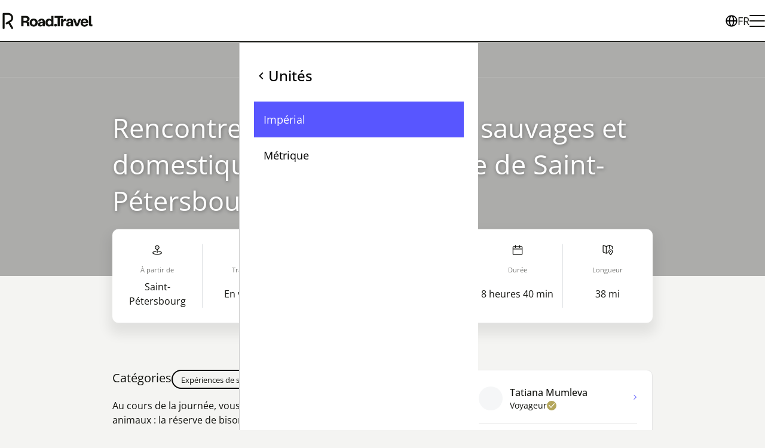

--- FILE ---
content_type: text/html; charset=utf-8
request_url: https://road.travel/fr/trip/rencontre-avec-des-animaux-sauvages-et-domestiques-dans-la-banlieue-de-saint-ptersbourg/5ee9c1aebbddbd244462d708
body_size: 66090
content:
<!DOCTYPE html><html dir="ltr" lang="fr"><head><meta charSet="utf-8"/><meta name="viewport" content="width=device-width, initial-scale=1"/><meta name="viewport" content="width=device-width, initial-scale=1"/><link rel="preload" as="image" href="https://s3.eu-central-1.amazonaws.com/files.road.travel/specials/roadtravel/Group%2B427319054+1.svg"/><link rel="preload" as="image" href="https://s3.eu-central-1.amazonaws.com/files.road.travel/specials/roadtravel/assets_2b40f548faa94381adcbe17a6017246e_5724bd6b0d544bda911bdeef03d3f108.png"/><link rel="preload" as="image" href="https://maps.googleapis.com/maps/api/staticmap?size=640x640&amp;maptype=roadmap&amp;key=AIzaSyAvFZz0nnTyZwOYDTyQJBI6pAoyz0ET8G0&amp;map_id=a5b671abd0bfb6a9&amp;scale=2&amp;zoom=10&amp;center=60.179588%2C30.3788809"/><link rel="preload" as="image" imageSrcSet="https://cdn.filestackcontent.com/AgUP2eCdlSpii0TrPwxayz/security=policy:eyJleHBpcnkiOjM0MDA4MzAyMzIuMDEzLCJjYWxsIjpbInJlYWQiLCJjb252ZXJ0Il19,signature:6e41c7c8f7718e32f9250279ac2dd60394fc94346fe1485efd1b2b49cfa8b717/resize=fit:crop,height:439,width:640/auto_image/compress/output=quality:70/PO89nU7SneF2PtlznMTC 640w, https://cdn.filestackcontent.com/AgUP2eCdlSpii0TrPwxayz/security=policy:eyJleHBpcnkiOjM0MDA4MzAyMzIuMDEzLCJjYWxsIjpbInJlYWQiLCJjb252ZXJ0Il19,signature:6e41c7c8f7718e32f9250279ac2dd60394fc94346fe1485efd1b2b49cfa8b717/resize=fit:crop,height:515,width:750/auto_image/compress/output=quality:70/PO89nU7SneF2PtlznMTC 750w, https://cdn.filestackcontent.com/AgUP2eCdlSpii0TrPwxayz/security=policy:eyJleHBpcnkiOjM0MDA4MzAyMzIuMDEzLCJjYWxsIjpbInJlYWQiLCJjb252ZXJ0Il19,signature:6e41c7c8f7718e32f9250279ac2dd60394fc94346fe1485efd1b2b49cfa8b717/resize=fit:crop,height:569,width:828/auto_image/compress/output=quality:70/PO89nU7SneF2PtlznMTC 828w, https://cdn.filestackcontent.com/AgUP2eCdlSpii0TrPwxayz/security=policy:eyJleHBpcnkiOjM0MDA4MzAyMzIuMDEzLCJjYWxsIjpbInJlYWQiLCJjb252ZXJ0Il19,signature:6e41c7c8f7718e32f9250279ac2dd60394fc94346fe1485efd1b2b49cfa8b717/resize=fit:crop,height:742,width:1080/auto_image/compress/output=quality:70/PO89nU7SneF2PtlznMTC 1080w, https://cdn.filestackcontent.com/AgUP2eCdlSpii0TrPwxayz/security=policy:eyJleHBpcnkiOjM0MDA4MzAyMzIuMDEzLCJjYWxsIjpbInJlYWQiLCJjb252ZXJ0Il19,signature:6e41c7c8f7718e32f9250279ac2dd60394fc94346fe1485efd1b2b49cfa8b717/resize=fit:crop,height:824,width:1200/auto_image/compress/output=quality:70/PO89nU7SneF2PtlznMTC 1200w, https://cdn.filestackcontent.com/AgUP2eCdlSpii0TrPwxayz/security=policy:eyJleHBpcnkiOjM0MDA4MzAyMzIuMDEzLCJjYWxsIjpbInJlYWQiLCJjb252ZXJ0Il19,signature:6e41c7c8f7718e32f9250279ac2dd60394fc94346fe1485efd1b2b49cfa8b717/resize=fit:crop,height:1318,width:1920/auto_image/compress/output=quality:70/PO89nU7SneF2PtlznMTC 1920w, https://cdn.filestackcontent.com/AgUP2eCdlSpii0TrPwxayz/security=policy:eyJleHBpcnkiOjM0MDA4MzAyMzIuMDEzLCJjYWxsIjpbInJlYWQiLCJjb252ZXJ0Il19,signature:6e41c7c8f7718e32f9250279ac2dd60394fc94346fe1485efd1b2b49cfa8b717/resize=fit:crop,height:1406,width:2048/auto_image/compress/output=quality:70/PO89nU7SneF2PtlznMTC 2048w, https://cdn.filestackcontent.com/AgUP2eCdlSpii0TrPwxayz/security=policy:eyJleHBpcnkiOjM0MDA4MzAyMzIuMDEzLCJjYWxsIjpbInJlYWQiLCJjb252ZXJ0Il19,signature:6e41c7c8f7718e32f9250279ac2dd60394fc94346fe1485efd1b2b49cfa8b717/resize=fit:crop,height:2637,width:3840/auto_image/compress/output=quality:70/PO89nU7SneF2PtlznMTC 3840w" imageSizes="(min-width: 768px) 600px, 100vw"/><link rel="stylesheet" href="/rt/_next/static/css/e47a8268486b9b1e.css" data-precedence="next"/><link rel="preload" as="script" fetchPriority="low" href="/rt/_next/static/chunks/webpack-979f5e36e3dde0f0.js"/><script src="/rt/_next/static/chunks/1dd3208c-ca04e2e11831fc7f.js" async="" type="c4e8891c8ee990cc70d3bad5-text/javascript"></script><script src="/rt/_next/static/chunks/3984-a16a2f1586c5f27c.js" async="" type="c4e8891c8ee990cc70d3bad5-text/javascript"></script><script src="/rt/_next/static/chunks/main-app-d0dfb7e5c0c32585.js" async="" type="c4e8891c8ee990cc70d3bad5-text/javascript"></script><script src="/rt/_next/static/chunks/1811-43d2d80ad586cea3.js" async="" type="c4e8891c8ee990cc70d3bad5-text/javascript"></script><script src="/rt/_next/static/chunks/2007-c16e886fdf84dbc7.js" async="" type="c4e8891c8ee990cc70d3bad5-text/javascript"></script><script src="/rt/_next/static/chunks/8423-13b97d8f5aca9a37.js" async="" type="c4e8891c8ee990cc70d3bad5-text/javascript"></script><script src="/rt/_next/static/chunks/2268-7e0bf485deaea5b4.js" async="" type="c4e8891c8ee990cc70d3bad5-text/javascript"></script><script src="/rt/_next/static/chunks/1819-b770fb43f824d95f.js" async="" type="c4e8891c8ee990cc70d3bad5-text/javascript"></script><script src="/rt/_next/static/chunks/6388-1c6de8f224072320.js" async="" type="c4e8891c8ee990cc70d3bad5-text/javascript"></script><script src="/rt/_next/static/chunks/9393-d2979b23e9933a4c.js" async="" type="c4e8891c8ee990cc70d3bad5-text/javascript"></script><script src="/rt/_next/static/chunks/6264-7f53e453a6be4761.js" async="" type="c4e8891c8ee990cc70d3bad5-text/javascript"></script><script src="/rt/_next/static/chunks/3576-3a8fc378fa1bacea.js" async="" type="c4e8891c8ee990cc70d3bad5-text/javascript"></script><script src="/rt/_next/static/chunks/7759-daeecbb16fd7e23c.js" async="" type="c4e8891c8ee990cc70d3bad5-text/javascript"></script><script src="/rt/_next/static/chunks/2433-e88ae4fd9d03146e.js" async="" type="c4e8891c8ee990cc70d3bad5-text/javascript"></script><script src="/rt/_next/static/chunks/6945-51c19546ce653bc8.js" async="" type="c4e8891c8ee990cc70d3bad5-text/javascript"></script><script src="/rt/_next/static/chunks/24-686003448ff41b13.js" async="" type="c4e8891c8ee990cc70d3bad5-text/javascript"></script><script src="/rt/_next/static/chunks/8229-6edf2f926476fada.js" async="" type="c4e8891c8ee990cc70d3bad5-text/javascript"></script><script src="/rt/_next/static/chunks/app/%5Blocale%5D/trip/%5Bslug%5D/%5BtripId%5D/page-6a4e2669007085c5.js" async="" type="c4e8891c8ee990cc70d3bad5-text/javascript"></script><script src="/rt/_next/static/chunks/app/%5Blocale%5D/not-found-1e28921d35a26090.js" async="" type="c4e8891c8ee990cc70d3bad5-text/javascript"></script><script src="/rt/_next/static/chunks/554-3df48ede7e0fc512.js" async="" type="c4e8891c8ee990cc70d3bad5-text/javascript"></script><script src="/rt/_next/static/chunks/app/layout-91829030fce71397.js" async="" type="c4e8891c8ee990cc70d3bad5-text/javascript"></script><script async="" src="/intercom.js" type="c4e8891c8ee990cc70d3bad5-text/javascript"></script><meta name="format-detection" content="telephone=no, date=no, email=no, address=no"/><link rel="manifest" href="/manifest.webmanifest"/><link rel="apple-touch-icon" sizes="180x180" href="https://s3.eu-central-1.amazonaws.com/files.road.travel/specials/roadtravel/Favicon/new/apple-touch-icon.png"/><link rel="icon" type="image/png" sizes="32x32" href="https://s3.eu-central-1.amazonaws.com/files.road.travel/specials/roadtravel/Favicon/new/favicon-32x32.png"/><link rel="icon" type="image/png" sizes="16x16" href="https://s3.eu-central-1.amazonaws.com/files.road.travel/specials/roadtravel/Favicon/new/favicon-16x16.png"/><link rel="manifest" href="https://s3.eu-central-1.amazonaws.com/files.road.travel/specials/roadtravel/Favicon/new/site.webmanifest"/><link rel="mask-icon" href="https://s3.eu-central-1.amazonaws.com/files.road.travel/specials/roadtravel/Favicon/new/safari-pinned-tab.svg" color="#5856ff"/><link rel="shortcut icon" href="https://s3.eu-central-1.amazonaws.com/files.road.travel/specials/roadtravel/Favicon/new/favicon.ico"/><meta name="msapplication-TileColor" content="#5856ff"/><meta name="msapplication-config" content="https://s3.eu-central-1.amazonaws.com/files.road.travel/specials/roadtravel/Favicon/new/browserconfig.xml"/><meta name="theme-color" content="#ffffff"/><title>Rencontre avec des animaux sauvages et domestiques dans la banlieue de Saint-Pétersbourg</title><meta name="description" content="Au cours de la journée, vous visiterez trois lieux où vivent différents animaux : la réserve de bisons, la ferme et les écuries. Vous pourrez voir vivre toutes sortes d&#x27;animaux, sauvages ou domestiques, et en caresser certains. Je suis sûr que vous apprendrez beaucoup de choses nouvelles et intéressantes sur les animaux, et que vous en verrez peut-être certains pour la première fois.
Mettez du piquant dans votre vie et faites une excursion d&#x27;une journée avec vos enfants, votre famille et vos proches. De bonnes émotions et impressions sont garanties."/><meta name="fb:app_id" content="1620102114913514"/><link rel="canonical" href="https://road.travel/fr/search?view=trips&amp;boundaries=59.969590%2C30.378720%2C60.198860%2C30.697800&amp;selectedTrip=5ee9c1aebbddbd244462d708"/><meta property="og:title" content="Rencontre avec des animaux sauvages et domestiques dans la banlieue de Saint-Pétersbourg"/><meta property="og:description" content="Au cours de la journée, vous visiterez trois lieux où vivent différents animaux : la réserve de bisons, la ferme et les écuries. Vous pourrez voir vivre toutes sortes d&#x27;animaux, sauvages ou domestiques, et en caresser certains. Je suis sûr que vous apprendrez beaucoup de choses nouvelles et intéressantes sur les animaux, et que vous en verrez peut-être certains pour la première fois.
Mettez du piquant dans votre vie et faites une excursion d&#x27;une journée avec vos enfants, votre famille et vos proches. De bonnes émotions et impressions sont garanties."/><meta property="og:url" content="https://road.travel/fr/search?view=trips&amp;boundaries=59.969590%2C30.378720%2C60.198860%2C30.697800&amp;selectedTrip=5ee9c1aebbddbd244462d708"/><meta property="og:locale" content="fr_FR"/><meta property="og:image" content="https://cdn.filestackcontent.com/AgUP2eCdlSpii0TrPwxayz/security=policy:eyJleHBpcnkiOjM0MDA4MzAyMzIuMDEzLCJjYWxsIjpbInJlYWQiLCJjb252ZXJ0Il19,signature:6e41c7c8f7718e32f9250279ac2dd60394fc94346fe1485efd1b2b49cfa8b717/resize=fit:crop,height:768,width:1024/auto_image/compress/output=quality:70/xRIR9r42THm3IRez7Rr3"/><meta property="og:image:width" content="1024"/><meta property="og:image:height" content="1024"/><meta property="og:type" content="article"/><meta name="twitter:card" content="summary_large_image"/><meta name="twitter:title" content="Rencontre avec des animaux sauvages et domestiques dans la banlieue de Saint-Pétersbourg"/><meta name="twitter:description" content="Au cours de la journée, vous visiterez trois lieux où vivent différents animaux : la réserve de bisons, la ferme et les écuries. Vous pourrez voir vivre toutes sortes d&#x27;animaux, sauvages ou domestiques, et en caresser certains. Je suis sûr que vous apprendrez beaucoup de choses nouvelles et intéressantes sur les animaux, et que vous en verrez peut-être certains pour la première fois.
Mettez du piquant dans votre vie et faites une excursion d&#x27;une journée avec vos enfants, votre famille et vos proches. De bonnes émotions et impressions sont garanties."/><meta name="twitter:image" content="https://cdn.filestackcontent.com/AgUP2eCdlSpii0TrPwxayz/security=policy:eyJleHBpcnkiOjM0MDA4MzAyMzIuMDEzLCJjYWxsIjpbInJlYWQiLCJjb252ZXJ0Il19,signature:6e41c7c8f7718e32f9250279ac2dd60394fc94346fe1485efd1b2b49cfa8b717/resize=fit:crop,height:768,width:1024/auto_image/compress/output=quality:70/xRIR9r42THm3IRez7Rr3"/><meta name="twitter:image:width" content="1024"/><meta name="twitter:image:height" content="1024"/><base href="/fr"/><script src="/cmgr.js?lang=fr" type="c4e8891c8ee990cc70d3bad5-text/javascript"></script><script src="/rs.js" type="c4e8891c8ee990cc70d3bad5-text/javascript"></script><script type="c4e8891c8ee990cc70d3bad5-application/javascript">window.__rt = {"deployTarget":"prod-azure-real","authCookieName":"authp"};</script><script src="/rt/_next/static/chunks/polyfills-42372ed130431b0a.js" noModule="" type="c4e8891c8ee990cc70d3bad5-text/javascript"></script></head><body><style data-emotion="css-global sxisxf">@font-face{font-family:'Stabil Grotesk';src:url('/assets/fonts/StabilGrotesk-Variable.woff2') format('woff2-variations');}:root{--primary-color:rgb(var(--road-travel-electric-blue));--primary-color-rgb:88,86,255;--primary-color-foreground:#fff;--primary-color-foreground-rgb:255,255,255;--primary-color-300:#4947ff;--primary-color-500:#3f3dff;--primary-color-700:#3532ff;--accent-color:rgb(var(--road-travel-tan-leather));--accent-color-rgb:180,166,91;--accent-color-foreground:#fff;--accent-color-foreground-rgb:255,255,255;--accent-color-300:#afa051;--accent-color-500:#a89a4d;--accent-color-700:#a1944a;--basic-color:rgb(255,255,255);--basic-color-rgb:255,255,255;--basic-color-foreground:#47494F;--basic-color-foreground-rgb:71,73,79;--basic-color-300:#f7f7f7;--basic-color-500:#f2f2f2;--basic-color-700:#ededed;--warn-color:rgb(255,105,105);--text-color:#12130F;--meta-text-color:var(--primary-color);--text-color-muted:rgb(116,126,137);--gray-january-dawn:#dfe2e5;--light-gray:#D4D7DF;--gray-black:#747E89;--link-color:var(--primary-color);--link-color-hover:#0087af;--background:#fff;--surface:#FCFCFC;--surface-secondary:#F4F4F2;--blocks-background:#F3F7FA;--border-color:#e6e6e6;--border-color-january-dawn:var(--gray-january-dawn);--header-link-hover:var(--primary-color);--transparent-header-logo-filter:grayscale(100%) brightness(200%);--header-controls-height:30px;--base-font-family:"Open SansVariable",-apple-system,BlinkMacSystemFont,"Segoe UI",Roboto,Oxygen-Sans,Ubuntu,Cantarell,"Helvetica Neue",sans-serif;--accent-font-family:var(--base-font-family);--hero-font-family:var(--base-font-family);--headings-font-family:var(--base-font-family);--buttons-font-family:var(--base-font-family);--button-border-radius:35px;--card-border-radius:10px;--card-background-color:var(--background);--card-border-color:rgb(var(--road-travel-tarmac-black));--card-border-width:0;--card-hover-box-shadow:rgba(0,0,0,0.24) -1px 1px 13.9761px 1px;--card-border-radius:10px;--card-hover-background-color:var(--background);--card-box-shadow:rgba(0,0,0,0.08) -1px 1px 10px 1px;--card-padding:8px;--card-meta-text-color:#3A3A45;--no-image-background:rgba(223,226,229,0.3);--no-image-color:var(--primary-color);--empty-block-color:#232222;--decoration-background-color:var(--primary-color);--bullet-color:var(--accent-color);--verified-badge-color:var(--accent-color);--statistic-icon-color:var(--text-color);--visit-cta-main-color:var(--road-travel-tarmac-black);--visit-cta-complementary-color:var(--road-travel-mindaro);--search-border-color:rgb(var(--road-travel-tarmac-black));--search-text-color:rgb(var(--road-travel-tarmac-black));--search-dialog-bg-color:rgb(var(--road-travel-sidewalk-grey));--search-location-pin-border-color:rgb(var(--road-travel-white));--search-tab-text-color:var(--primary-color);--search-tab-hover-color:var(--primary-color-700);--search-content-background:var(--background);--search-marker-color:var(--primary-color);--search-country-border-color:var(--search-border-color);--search-card-box-shadow:4px 4px 0px 0px #000;--skeleton-border-radius:6px;--form-control-border-radius:60px;--share-social-icon-color:var(--primary-color);--share-social-text-color:var(--primary-color);}body{font-family:var(--base-font-family);font-size:16px;line-height:24px;color:var(--text-color);background-color:rgb(var(--road-travel-sidewalk-grey));padding-right:var(--scrollbar-width);}h1,h2,h3,h4,h5,h6,p{margin:0;}*{box-sizing:border-box;-webkit-tap-highlight-color:rgba(0,0,0,0);}svg:not([fill]){fill:currentColor;}html[dir='rtl'] [data-mirror-icon='true']{-webkit-transform:scaleX(-1);-moz-transform:scaleX(-1);-ms-transform:scaleX(-1);transform:scaleX(-1);}img{pointer-events:none;}</style><div data-overlay-container="true"><style data-emotion="css 1yy67m">.css-1yy67m{padding-bottom:45px;}@media screen and (min-width: 768px){.css-1yy67m{padding-bottom:0;}}</style><style data-emotion="css 1x8qvvx">.css-1x8qvvx{display:grid;grid-template-columns:1fr;grid-template-rows:auto 1fr auto;gap:0 0;grid-auto-flow:row;grid-template-areas:'header' 'main' 'footer';min-height:100vh;padding-bottom:45px;}@media screen and (min-width: 768px){.css-1x8qvvx{padding-bottom:0;}}</style><div class="ew76d581 css-1x8qvvx ex1xkxz2"><style data-emotion="css 1p5my27">.css-1p5my27{position:relative;z-index:150;--header-height:60px;}@media screen and (min-width: 768px){.css-1p5my27{--header-height:120px;}}</style><section data-custom-css="header" class="css-1p5my27 emxia2g4"><style data-emotion="css 18lae3b">.css-18lae3b{background-color:white;border-bottom:1px solid rgb(var(--road-travel-tarmac-black));height:var(--header-height);}</style><header class="css-18lae3b emxia2g5"><style data-emotion="css i2gp6s">.css-i2gp6s{box-sizing:border-box;z-index:10000;grid-area:header;display:-webkit-box;display:-webkit-flex;display:-ms-flexbox;display:flex;gap:30px;-webkit-align-items:center;-webkit-box-align:center;-ms-flex-align:center;align-items:center;-webkit-box-pack:justify;-webkit-justify-content:space-between;justify-content:space-between;padding-block:var(--container-vertical-padding,20px);padding-inline:var(--container-gorizontal-padding,20px);margin:0 auto;height:100%;}@media screen and (min-width: 768px){.css-i2gp6s{padding-block:var(--container-vertical-padding,20px);padding-inline:var(--container-gorizontal-padding,40px);}}</style><div class="css-i2gp6s emxia2g6"><style data-emotion="css 1vhviak">.css-1vhviak{display:-webkit-box;display:-webkit-flex;display:-ms-flexbox;display:flex;-webkit-flex:0 0 auto;-ms-flex:0 0 auto;flex:0 0 auto;gap:16px;}</style><div class="css-1vhviak emxia2g13"><style data-emotion="css nuv7mb">.css-nuv7mb{display:-webkit-box;display:-webkit-flex;display:-ms-flexbox;display:flex;-webkit-align-items:center;-webkit-box-align:center;-ms-flex-align:center;align-items:center;-webkit-flex:0 0 auto;-ms-flex:0 0 auto;flex:0 0 auto;height:100%;}</style><a class="css-nuv7mb e9skcxg0" title="Road.Travel" href="/"><style data-emotion="css xzmx05">.css-xzmx05{height:28px;}@media screen and (min-width: 768px){.css-xzmx05{display:none;}}</style><img src="https://s3.eu-central-1.amazonaws.com/files.road.travel/specials/roadtravel/Group%2B427319054+1.svg" class="css-xzmx05 e15mg27f0" data-custom-css="header-custom-logo" alt="Road.Travel"/><style data-emotion="css 1ecko0n">.css-1ecko0n{display:none;height:40px;}@media screen and (min-width: 768px){.css-1ecko0n{display:block;}}</style><img src="https://s3.eu-central-1.amazonaws.com/files.road.travel/specials/roadtravel/assets_2b40f548faa94381adcbe17a6017246e_5724bd6b0d544bda911bdeef03d3f108.png" class="css-1ecko0n e15mg27f1" data-custom-css="header-custom-logo" alt="Road.Travel"/></a><style data-emotion="css 3cjseo">.css-3cjseo{height:28px;width:1px;background-color:rgb(var(--road-travel-tarmac-black));}@media screen and (min-width: 768px){.css-3cjseo{height:40px;}}.css-3cjseo:last-child{display:none;}</style><div class="css-3cjseo emxia2g14"></div></div><style data-emotion="css yqacci">.css-yqacci{display:-webkit-box;display:-webkit-flex;display:-ms-flexbox;display:flex;gap:24px;-webkit-align-items:center;-webkit-box-align:center;-ms-flex-align:center;align-items:center;}</style><div class="css-yqacci emxia2g1"><style data-emotion="css 1uesqmz">.css-1uesqmz{all:unset;display:none;gap:8px;-webkit-box-pack:center;-ms-flex-pack:center;-webkit-justify-content:center;justify-content:center;-webkit-align-items:center;-webkit-box-align:center;-ms-flex-align:center;align-items:center;color:rgb(var(--road-travel-tarmac-black));cursor:pointer;font-weight:400;font-size:18px;line-height:28px;line-height:22px;}.css-1uesqmz::before{content:'';width:20px;height:20px;background-repeat:no-repeat;background-image:url("data:image/svg+xml,%3Csvg viewBox='0 0 16 16' xmlns='http://www.w3.org/2000/svg'%3E%3Cpath d='m8.002.25a7.77 7.77 0 0 1 7.748 7.776 7.75 7.75 0 0 1 -7.521 7.72l-.246.004a7.75 7.75 0 0 1 -7.73-7.513l-.003-.245a7.75 7.75 0 0 1 7.752-7.742zm1.949 8.5h-3.903c.155 2.897 1.176 5.343 1.886 5.493l.068.007c.68-.002 1.72-2.365 1.932-5.23zm4.255 0h-2.752c-.091 1.96-.53 3.783-1.188 5.076a6.257 6.257 0 0 0 3.905-4.829zm-9.661 0h-2.75a6.257 6.257 0 0 0 3.934 5.075c-.615-1.208-1.036-2.875-1.162-4.686l-.022-.39zm1.188-6.576-.115.046a6.257 6.257 0 0 0 -3.823 5.03h2.75c.085-1.83.471-3.54 1.059-4.81zm2.262-.424c-.702.002-1.784 2.512-1.947 5.5h3.904c-.156-2.903-1.178-5.343-1.892-5.494l-.065-.007zm2.28.432.023.05c.643 1.288 1.069 3.084 1.157 5.018h2.748a6.275 6.275 0 0 0 -3.929-5.068z'%3E%3C/path%3E%3C/svg%3E");}@media screen and (min-width: 768px){.css-1uesqmz{display:-webkit-box;display:-webkit-flex;display:-ms-flexbox;display:flex;}}</style><button data-custom-css="header-language-button" data-testid="header-language-button" class="css-1uesqmz emxia2g3">FR</button><style data-emotion="css 7xkwpr">.css-7xkwpr{width:16px;height:12px;position:relative;-webkit-transform:rotate(0deg);-moz-transform:rotate(0deg);-ms-transform:rotate(0deg);transform:rotate(0deg);-webkit-transition:0.5s ease-in-out;transition:0.5s ease-in-out;cursor:pointer;}@media screen and (min-width: 768px){.css-7xkwpr{width:26px;height:20px;}}.css-7xkwpr span{display:block;position:absolute;height:2px;width:100%;background:rgb(var(--road-travel-tarmac-black));border-radius:4px;opacity:1;left:0;-webkit-transform:rotate(0deg);-moz-transform:rotate(0deg);-ms-transform:rotate(0deg);transform:rotate(0deg);-webkit-transition:0.25s ease-in-out;transition:0.25s ease-in-out;}.css-7xkwpr span:nth-of-type(1){top:0;transform-origin:left center;}.css-7xkwpr span:nth-of-type(2){top:5px;transform-origin:left center;}@media screen and (min-width: 768px){.css-7xkwpr span:nth-of-type(2){top:9px;}}.css-7xkwpr span:nth-of-type(3){bottom:0;transform-origin:left center;}</style><div role="menu" class="css-7xkwpr e1orgno00"><span></span><span></span><span></span></div></div></div></header><style data-emotion="css 18hwaxj">.css-18hwaxj{box-sizing:border-box;overflow:auto;-webkit-transition:-webkit-transform 0.2s ease-in-out;transition:transform 0.2s ease-in-out;height:auto;top:var(--header-height);bottom:0;inset-inline-end:0;width:100%;position:fixed;z-index:100;padding:40px 24px;display:-webkit-box;display:-webkit-flex;display:-ms-flexbox;display:flex;-webkit-flex-direction:column;-ms-flex-direction:column;flex-direction:column;}.css-18hwaxj[data-kind='primary']{background-color:rgb(var(--primary-color-rgb));color:white;}.css-18hwaxj[data-kind='secondary']{background-color:#fff;color:black;border-top:1px solid rgb(var(--road-travel-tarmac-black));border-inline-start:1px solid rgba(var(--road-travel-tarmac-black),0.2);}html[dir='rtl'] .css-18hwaxj{-webkit-transform:translateX(-100%);-moz-transform:translateX(-100%);-ms-transform:translateX(-100%);transform:translateX(-100%);}html[dir='ltr'] .css-18hwaxj{-webkit-transform:translateX(100%);-moz-transform:translateX(100%);-ms-transform:translateX(100%);transform:translateX(100%);}.css-18hwaxj[data-state='open']{-webkit-transform:translateX(0)!important;-moz-transform:translateX(0)!important;-ms-transform:translateX(0)!important;transform:translateX(0)!important;}@media screen and (min-width: 768px){.css-18hwaxj{width:400px;}}</style><div data-custom-css="header-menu" data-kind="primary" data-state="closed" class="css-18hwaxj e1f71nr50"><style data-emotion="css fzw0h3">.css-fzw0h3{margin:0;padding:0;list-style-type:none;display:-webkit-box;display:-webkit-flex;display:-ms-flexbox;display:flex;-webkit-flex-direction:column;-ms-flex-direction:column;flex-direction:column;gap:24px;-webkit-flex:1;-ms-flex:1;flex:1;}</style><ul class="css-fzw0h3 emxia2g8"><style data-emotion="css 96jihb">.css-96jihb{font-weight:400;font-size:18px;line-height:28px;}.css-96jihb a,.css-96jihb button{all:unset;cursor:pointer;-webkit-text-decoration:none;text-decoration:none;color:inherit!important;display:-webkit-inline-box;display:-webkit-inline-flex;display:-ms-inline-flexbox;display:inline-flex;-webkit-align-items:center;-webkit-box-align:center;-ms-flex-align:center;align-items:center;gap:8px;width:100%;box-sizing:border-box;}.css-96jihb a:hover,.css-96jihb button:hover{opacity:0.8;}</style><li data-custom-css="header-list-item-settings" class="css-96jihb emxia2g9"><button data-testid="header-list-item-settings">Paramètres<svg style="margin-inline-start:auto" data-mirror-icon="true" width="16" height="16" viewBox="0 0 16 16" fill="none" xmlns="http://www.w3.org/2000/svg"><path d="M5.72669 4.94L6.66669 4L10.6667 8L6.66669 12L5.72669 11.06L8.78002 8L5.72669 4.94Z" fill="currentColor"></path></svg></button></li></ul></div><div data-custom-css="header-menu" data-kind="secondary" data-state="closed" class="css-18hwaxj e1f71nr50"><style data-emotion="css 1jc9ed7">.css-1jc9ed7{font-weight:500;font-size:24px;line-height:32px;margin-bottom:24px;}.css-1jc9ed7 button{all:unset;cursor:pointer;display:-webkit-inline-box;display:-webkit-inline-flex;display:-ms-inline-flexbox;display:inline-flex;-webkit-align-items:center;-webkit-box-align:center;-ms-flex-align:center;align-items:center;gap:8px;}.css-1jc9ed7 button:hover{opacity:0.8;}</style><div class="css-1jc9ed7 e1f71nr51"><button><svg data-mirror-icon="true" width="24" height="24" viewBox="0 0 24 24" fill="none" xmlns="http://www.w3.org/2000/svg"><path d="M15.41 7.41L14 6L8 12L14 18L15.41 16.59L10.83 12L15.41 7.41Z" fill="black"></path></svg>Paramètres</button></div><ul class="css-fzw0h3 emxia2g8"><li class="css-96jihb emxia2g9"><button data-testid="header-list-item-currency">Monnaie<svg style="margin-inline-start:auto" data-mirror-icon="true" width="16" height="16" viewBox="0 0 16 16" fill="none" xmlns="http://www.w3.org/2000/svg"><path d="M5.72669 4.94L6.66669 4L10.6667 8L6.66669 12L5.72669 11.06L8.78002 8L5.72669 4.94Z" fill="currentColor"></path></svg></button></li><li class="css-96jihb emxia2g9"><button data-testid="header-list-item-unit-system">Unités<svg style="margin-inline-start:auto" data-mirror-icon="true" width="16" height="16" viewBox="0 0 16 16" fill="none" xmlns="http://www.w3.org/2000/svg"><path d="M5.72669 4.94L6.66669 4L10.6667 8L6.66669 12L5.72669 11.06L8.78002 8L5.72669 4.94Z" fill="currentColor"></path></svg></button></li></ul></div><div data-custom-css="header-menu" data-kind="secondary" data-state="closed" class="css-18hwaxj e1f71nr50"><div class="css-1jc9ed7 e1f71nr51"><button><svg data-mirror-icon="true" width="24" height="24" viewBox="0 0 24 24" fill="none" xmlns="http://www.w3.org/2000/svg"><path d="M15.41 7.41L14 6L8 12L14 18L15.41 16.59L10.83 12L15.41 7.41Z" fill="black"></path></svg>Langue</button></div><style data-emotion="css w7y8zg">.css-w7y8zg{margin:0;padding:0;list-style-type:none;display:-webkit-box;display:-webkit-flex;display:-ms-flexbox;display:flex;-webkit-flex-direction:column;-ms-flex-direction:column;flex-direction:column;gap:12px;-webkit-flex:1;-ms-flex:1;flex:1;}</style><ul class="css-w7y8zg emxia2g10"><style data-emotion="css 1ng0lop">.css-1ng0lop{font-weight:400;font-size:18px;line-height:28px;}.css-1ng0lop a,.css-1ng0lop button{all:unset;cursor:pointer;-webkit-text-decoration:none;text-decoration:none;color:inherit!important;display:-webkit-inline-box;display:-webkit-inline-flex;display:-ms-inline-flexbox;display:inline-flex;-webkit-align-items:center;-webkit-box-align:center;-ms-flex-align:center;align-items:center;padding:16px;gap:8px;width:100%;box-sizing:border-box;}.css-1ng0lop a:hover,.css-1ng0lop button:hover{opacity:0.8;}</style><li class="css-1ng0lop emxia2g11"><button><span>EN</span><span>English (GB)</span></button></li><li class="css-1ng0lop emxia2g11"><button><span>EN-US</span><span>English (US)</span></button></li><li class="css-1ng0lop emxia2g11"><button><span>DE</span><span>Deutsch</span></button></li><li class="css-1ng0lop emxia2g11"><button><span>ES</span><span>Español</span></button></li><style data-emotion="css 15rzvap">.css-15rzvap{font-weight:400;font-size:18px;line-height:28px;}.css-15rzvap a,.css-15rzvap button{all:unset;cursor:pointer;-webkit-text-decoration:none;text-decoration:none;color:inherit!important;display:-webkit-inline-box;display:-webkit-inline-flex;display:-ms-inline-flexbox;display:inline-flex;-webkit-align-items:center;-webkit-box-align:center;-ms-flex-align:center;align-items:center;padding:16px;gap:8px;width:100%;box-sizing:border-box;background-color:rgb(var(--road-travel-electric-blue));color:white!important;pointer-events:none;}.css-15rzvap a:hover,.css-15rzvap button:hover{opacity:0.8;}</style><li class="css-15rzvap emxia2g11"><button><span>FR</span><span>Français</span></button></li><li class="css-1ng0lop emxia2g11"><button><span>IT</span><span>Italiano</span></button></li></ul></div><div data-custom-css="header-menu" data-kind="secondary" data-type="currency" data-state="closed" class="css-18hwaxj e1f71nr50"><div class="css-1jc9ed7 e1f71nr51"><button><svg data-mirror-icon="true" width="24" height="24" viewBox="0 0 24 24" fill="none" xmlns="http://www.w3.org/2000/svg"><path d="M15.41 7.41L14 6L8 12L14 18L15.41 16.59L10.83 12L15.41 7.41Z" fill="black"></path></svg>Monnaie</button></div><style data-emotion="css 1312ikd">.css-1312ikd{margin:0;padding:0;list-style-type:none;display:-webkit-box;display:-webkit-flex;display:-ms-flexbox;display:flex;-webkit-box-flex-wrap:wrap;-webkit-flex-wrap:wrap;-ms-flex-wrap:wrap;flex-wrap:wrap;--gap:12px;gap:var(--gap);}.css-1312ikd>*{-webkit-flex:0 0 calc(50% - (var(--gap) / 2));-ms-flex:0 0 calc(50% - (var(--gap) / 2));flex:0 0 calc(50% - (var(--gap) / 2));}</style><ul class="css-1312ikd emxia2g7"></ul></div><div data-custom-css="header-menu" data-kind="secondary" data-state="closed" class="css-18hwaxj e1f71nr50"><div class="css-1jc9ed7 e1f71nr51"><button><svg data-mirror-icon="true" width="24" height="24" viewBox="0 0 24 24" fill="none" xmlns="http://www.w3.org/2000/svg"><path d="M15.41 7.41L14 6L8 12L14 18L15.41 16.59L10.83 12L15.41 7.41Z" fill="black"></path></svg>Unités</button></div><ul class="css-w7y8zg emxia2g10"><li class="css-15rzvap emxia2g11"><button>Impérial</button></li><li class="css-1ng0lop emxia2g11"><button>Métrique</button></li></ul></div></section><style data-emotion="css 1wmbrm7">.css-1wmbrm7{grid-area:main;min-width:0;}</style><main class="css-1wmbrm7 ex1xkxz0"><style data-emotion="css edn4ld">.css-edn4ld{--subheader-link-hover-color:var(--primary-color);--subheader-background:#fff;--subheader-text-color:rgb(102,102,102);--subheader-border-color:var(--gray-january-dawn);display:-webkit-box;display:-webkit-flex;display:-ms-flexbox;display:flex;-webkit-box-flex-flow:row nowrap;-webkit-flex-flow:row nowrap;-ms-flex-flow:row nowrap;flex-flow:row nowrap;-webkit-box-pack:center;-ms-flex-pack:center;-webkit-justify-content:center;justify-content:center;position:-webkit-sticky;position:sticky;top:0;background-color:var(--subheader-background);color:var(--subheader-text-color);-webkit-transition:all 0.3s cubic-bezier(0.65,0.05,0.36,1);transition:all 0.3s cubic-bezier(0.65,0.05,0.36,1);height:60px;z-index:2;border-top:1px solid var(--subheader-border-color);border-bottom:1px solid var(--subheader-border-color);}.css-edn4ld.transparent{--subheader-background:transparent;--subheader-text-color:#fff;--subheader-border-color:hsla(0,0%,100%,0.1);}.css-edn4ld.stickyStuck{--subheader-border-color:var(--border-color-january-dawn);--subheader-text-color:var(--text-color);}</style><div class="transparent css-edn4ld e10vn4hx0"><style data-emotion="css qvp0bd">.css-qvp0bd{padding-inline:var(--container-gorizontal-padding,20px);display:-webkit-box;display:-webkit-flex;display:-ms-flexbox;display:flex;-webkit-flex:1 1 auto;-ms-flex:1 1 auto;flex:1 1 auto;-webkit-box-flex-flow:row nowrap;-webkit-flex-flow:row nowrap;-ms-flex-flow:row nowrap;flex-flow:row nowrap;-webkit-align-items:center;-webkit-box-align:center;-ms-flex-align:center;align-items:center;-webkit-flex-direction:row-reverse;-ms-flex-direction:row-reverse;flex-direction:row-reverse;overflow-x:auto;scrollbar-width:none;}@media screen and (min-width: 768px){.css-qvp0bd{padding-inline:var(--container-gorizontal-padding,40px);}}.css-qvp0bd::-webkit-scrollbar{-webkit-appearance:none;display:none;width:0;height:0;}</style><div class="css-qvp0bd e10vn4hx1"></div></div><style data-emotion="css 1sbgsp1">.css-1sbgsp1{display:-webkit-box;display:-webkit-flex;display:-ms-flexbox;display:flex;-webkit-box-pack:center;-ms-flex-pack:center;-webkit-justify-content:center;justify-content:center;min-height:max(90vw,350px);position:relative;}@media screen and (min-width: 768px){.css-1sbgsp1{margin-top:-180px;min-height:40vw;}}@media screen and (min-width: 1800px){.css-1sbgsp1{min-height:30vw;}}</style><section data-scroll-id="info" class="css-1sbgsp1 e1wx1hjl0"><style data-emotion="css h90ci2">.css-h90ci2{position:relative;--column-size-multiplier:1;width:100%;padding-left:16px;padding-right:16px;display:-webkit-box;display:-webkit-flex;display:-ms-flexbox;display:flex;-webkit-box-flex-flow:column nowrap;-webkit-flex-flow:column nowrap;-ms-flex-flow:column nowrap;flex-flow:column nowrap;padding-bottom:5vw;padding-top:60px;-webkit-box-pack:end;-ms-flex-pack:end;-webkit-justify-content:flex-end;justify-content:flex-end;-webkit-align-items:flex-start;-webkit-box-align:flex-start;-ms-flex-align:flex-start;align-items:flex-start;}@media screen and (min-width: 768px){.css-h90ci2{padding-left:0;padding-right:0;max-width:calc(90vw * var(--column-size-multiplier));}}@media screen and (min-width: 1024px){.css-h90ci2{max-width:calc(85vw * var(--column-size-multiplier));}}@media screen and (min-width:1200px){.css-h90ci2{--column-size-multiplier:0.83;}}@media screen and (min-width: 768px){.css-h90ci2{padding-bottom:calc(1vw + 70px);padding-top:calc(60px + 120px);}}</style><div class="css-h90ci2 e1wx1hjl3"><style data-emotion="css bg02ib">@media screen and (max-width: 768px){.css-bg02ib{border-top-right-radius:0;}}@media screen and (min-width: 768px){.css-bg02ib{display:none;}}</style><style data-emotion="css q0uzxp">.css-q0uzxp{position:absolute;top:0;inset-inline-end:0;background-color:var(--decoration-background-color);}@media screen and (max-width: 768px){.css-q0uzxp{border-top-right-radius:0;}}@media screen and (min-width: 768px){.css-q0uzxp{display:none;}}</style><style data-emotion="css 1cv22t0">.css-1cv22t0{padding:8px 16px;color:white;position:relative;background-color:var(--accent-color);border-radius:0 var(--card-border-radius) 0 20px;min-width:100px;font-weight:700;font-size:14px;line-height:20px;position:absolute;top:0;inset-inline-end:0;background-color:var(--decoration-background-color);}html[dir='rtl'] .css-1cv22t0{border-radius:var(--card-border-radius) 0 20px 0;}@media screen and (max-width: 768px){.css-1cv22t0{border-top-right-radius:0;}}@media screen and (min-width: 768px){.css-1cv22t0{display:none;}}</style><div class="e1wx1hjl10 edzlqgo0 css-1cv22t0 ezt2gl60">5 Activités</div><style data-emotion="css 1e5pg5c">.css-1e5pg5c{font-size:16px;line-height:24px;margin:0;padding:0;font-weight:400;font-size:7.5vw;font-family:var(--hero-font-family);color:#fff;text-shadow:1px 1px 6px rgba(0,0,0,0.4);margin-bottom:5vw;line-height:normal;width:100%;overflow-wrap:break-word;}@media screen and (min-width: 768px){.css-1e5pg5c{margin-bottom:1vw;font-size:3.5vw;}}</style><h1 data-custom-css="hero-title" class="css-1e5pg5c e1wx1hjl2">Rencontre avec des animaux sauvages et domestiques dans la banlieue de Saint-Pétersbourg</h1><style data-emotion="css 1qgpeb">.css-1qgpeb{width:100%;display:-webkit-box;display:-webkit-flex;display:-ms-flexbox;display:flex;gap:10px;overflow-x:auto;scrollbar-width:none;}.css-1qgpeb::-webkit-scrollbar{-webkit-appearance:none;display:none;width:0;height:0;}</style><div data-testid="trip-hero-buttons" class="css-1qgpeb e1wx1hjl9"></div></div><style data-emotion="css 1sipg65">.css-1sipg65{position:absolute;left:0;right:0;top:0;bottom:0;z-index:-1;}.css-1sipg65:after{position:absolute;bottom:0;top:0;left:0;right:0;background:#000;opacity:0.3;content:'';}</style><div class="css-1sipg65 e1wx1hjl1"><style data-emotion="css 10uu9ta">.css-10uu9ta{width:100%;height:100%;display:block;}.css-10uu9ta>img{object-fit:cover;width:100%;height:100%;}</style><picture class="css-10uu9ta"><source srcSet="https://cdn.filestackcontent.com/AgUP2eCdlSpii0TrPwxayz/security=policy:eyJleHBpcnkiOjM0MDA4MzAyMzIuMDEzLCJjYWxsIjpbInJlYWQiLCJjb252ZXJ0Il19,signature:6e41c7c8f7718e32f9250279ac2dd60394fc94346fe1485efd1b2b49cfa8b717/resize=fit:crop,height:1536,width:3840/auto_image/compress/output=quality:70/xRIR9r42THm3IRez7Rr3 3840w,https://cdn.filestackcontent.com/AgUP2eCdlSpii0TrPwxayz/security=policy:eyJleHBpcnkiOjM0MDA4MzAyMzIuMDEzLCJjYWxsIjpbInJlYWQiLCJjb252ZXJ0Il19,signature:6e41c7c8f7718e32f9250279ac2dd60394fc94346fe1485efd1b2b49cfa8b717/resize=fit:crop,height:768,width:1920/auto_image/compress/output=quality:70/xRIR9r42THm3IRez7Rr3 1920w,https://cdn.filestackcontent.com/AgUP2eCdlSpii0TrPwxayz/security=policy:eyJleHBpcnkiOjM0MDA4MzAyMzIuMDEzLCJjYWxsIjpbInJlYWQiLCJjb252ZXJ0Il19,signature:6e41c7c8f7718e32f9250279ac2dd60394fc94346fe1485efd1b2b49cfa8b717/resize=fit:crop,height:480,width:1200/auto_image/compress/output=quality:70/xRIR9r42THm3IRez7Rr3 1200w,https://cdn.filestackcontent.com/AgUP2eCdlSpii0TrPwxayz/security=policy:eyJleHBpcnkiOjM0MDA4MzAyMzIuMDEzLCJjYWxsIjpbInJlYWQiLCJjb252ZXJ0Il19,signature:6e41c7c8f7718e32f9250279ac2dd60394fc94346fe1485efd1b2b49cfa8b717/resize=fit:crop,height:432,width:1080/auto_image/compress/output=quality:70/xRIR9r42THm3IRez7Rr3 1080w" media="(min-width: 768px)"/><source srcSet="https://cdn.filestackcontent.com/AgUP2eCdlSpii0TrPwxayz/security=policy:eyJleHBpcnkiOjM0MDA4MzAyMzIuMDEzLCJjYWxsIjpbInJlYWQiLCJjb252ZXJ0Il19,signature:6e41c7c8f7718e32f9250279ac2dd60394fc94346fe1485efd1b2b49cfa8b717/resize=fit:crop,height:691,width:768/auto_image/compress/output=quality:70/xRIR9r42THm3IRez7Rr3 768w,https://cdn.filestackcontent.com/AgUP2eCdlSpii0TrPwxayz/security=policy:eyJleHBpcnkiOjM0MDA4MzAyMzIuMDEzLCJjYWxsIjpbInJlYWQiLCJjb252ZXJ0Il19,signature:6e41c7c8f7718e32f9250279ac2dd60394fc94346fe1485efd1b2b49cfa8b717/resize=fit:crop,height:414,width:460/auto_image/compress/output=quality:70/xRIR9r42THm3IRez7Rr3 460w" media="(max-width: 768px)"/><img alt="Rencontre avec des animaux sauvages et domestiques dans la banlieue de Saint-Pétersbourg"/></picture></div></section><style data-emotion="css sgecha">.css-sgecha{--column-size-multiplier:1;width:100%;-webkit-box-flex-wrap:wrap;-webkit-flex-wrap:wrap;-ms-flex-wrap:wrap;flex-wrap:wrap;-webkit-box-pack:stretch;-ms-flex-pack:stretch;-webkit-justify-content:stretch;justify-content:stretch;display:none;background-color:var(--background);margin:0 auto 30px;position:relative;font-family:var(--accent-font-family);color:var(--text-color);}@media screen and (min-width: 768px){.css-sgecha{padding-left:0;padding-right:0;max-width:calc(90vw * var(--column-size-multiplier));}}@media screen and (min-width: 1024px){.css-sgecha{max-width:calc(85vw * var(--column-size-multiplier));}}@media screen and (min-width:1200px){.css-sgecha{--column-size-multiplier:0.83;}}@media screen and (min-width: 768px){.css-sgecha{display:-webkit-box;display:-webkit-flex;display:-ms-flexbox;display:flex;-webkit-box-flex-wrap:nowrap;-webkit-flex-wrap:nowrap;-ms-flex-wrap:nowrap;flex-wrap:nowrap;-webkit-transform:translateY(-50%);-moz-transform:translateY(-50%);-ms-transform:translateY(-50%);transform:translateY(-50%);border-radius:10px;box-shadow:0 13px 20px 6px rgb(0 0 0 / 8%);padding:25px 0;margin:0 auto;}}.css-sgecha::after{content:'';height:1px;position:absolute;bottom:0;width:100%;background-color:var(--border-color-january-dawn);}@media screen and (min-width: 768px){.css-sgecha::after{display:none;}}</style><div data-custom-css="trip-stats" data-testid="trip-stats" class="css-sgecha eklnlu20"><style data-emotion="css yltv1j">.css-yltv1j{display:-webkit-box;display:-webkit-flex;display:-ms-flexbox;display:flex;-webkit-align-items:center;-webkit-box-align:center;-ms-flex-align:center;align-items:center;padding:10px 0;border-block-end:1px solid var(--border-color-january-dawn);}@media screen and (min-width: 768px){.css-yltv1j{display:-webkit-box;display:-webkit-flex;display:-ms-flexbox;display:flex;box-sizing:border-box;-webkit-flex-direction:column;-ms-flex-direction:column;flex-direction:column;-webkit-align-items:center;-webkit-box-align:center;-ms-flex-align:center;align-items:center;-webkit-flex:1 1 50%;-ms-flex:1 1 50%;flex:1 1 50%;padding:0 10px 0;position:relative;height:auto;border-block-end:none;border-inline-end:1px solid var(--border-color-january-dawn);}}.css-yltv1j:last-child{border-inline-end:none;}.css-yltv1j:last-child::before,.css-yltv1j:last-child::after{display:none;}.css-yltv1j:nth-of-type(2n)::after{display:none;}</style><section class="css-yltv1j e1puml500" data-custom-css="trip-stats-start-city" data-testid="trip-stats-start-city"><style data-emotion="css 393rgk">.css-393rgk{-webkit-margin-end:10px;margin-inline-end:10px;color:var(--statistic-icon-color);}@media screen and (min-width: 768px){.css-393rgk{-webkit-margin-end:0;margin-inline-end:0;margin-bottom:10px;}}.css-393rgk >svg{width:20px;height:20px;}</style><div class="css-393rgk e1puml501"><svg viewBox="0 0 20 20" xmlns="http://www.w3.org/2000/svg"><path fill-rule="evenodd" clip-rule="evenodd" d="M6.25004 5.83334C6.25004 3.76228 7.92897 2.08334 10 2.08334C12.0711 2.08334 13.75 3.76228 13.75 5.83334C13.75 7.69147 12.3986 9.23395 10.625 9.53149V14.6875C10.625 15.0327 10.3452 15.3125 10 15.3125C9.68363 15.3125 9.42213 15.0774 9.38075 14.7723L9.37504 14.6875V9.53149C7.60147 9.23395 6.25004 7.69147 6.25004 5.83334ZM12.5 5.83334C12.5 4.45263 11.3808 3.33334 10 3.33334C8.61933 3.33334 7.50004 4.45263 7.50004 5.83334C7.50004 7.21406 8.61933 8.33334 10 8.33334C11.3808 8.33334 12.5 7.21406 12.5 5.83334ZM9.73962 4.16668C10.2286 4.16668 10.625 4.56309 10.625 5.05209C10.625 5.5411 10.2286 5.93751 9.73962 5.93751C9.25062 5.93751 8.85421 5.5411 8.85421 5.05209C8.85421 4.56309 9.25062 4.16668 9.73962 4.16668ZM12.1494 11.5695L12.0645 11.5662C11.7568 11.5751 11.4953 11.8103 11.4619 12.1249C11.4254 12.4682 11.6741 12.776 12.0173 12.8125C14.7794 13.106 16.6667 13.998 16.6667 14.691C16.6667 15.609 13.6957 16.6702 10 16.6702C6.30595 16.6702 3.33337 15.6065 3.33337 14.6875C3.33337 13.9965 5.20691 13.1111 7.96343 12.8145C8.30662 12.7776 8.55491 12.4694 8.51798 12.1262C8.48106 11.783 8.17291 11.5347 7.82971 11.5717C4.46699 11.9334 2.08337 13.0599 2.08337 14.6875C2.08337 16.6465 5.64285 17.9202 10 17.9202C14.3594 17.9202 17.9167 16.6496 17.9167 14.691C17.9167 13.0614 15.5174 11.9274 12.1494 11.5695Z"></path></svg></div><style data-emotion="css 1amm4k8">.css-1amm4k8{font-size:16px;line-height:24px;margin:0;padding:0;font-weight:400;font-size:14px;line-height:20px;}@media screen and (min-width: 768px){.css-1amm4k8{font-weight:400;font-size:11px;line-height:13px;opacity:0.6;margin-top:0;margin-bottom:10px;text-align:center;}}</style><h6 class="css-1amm4k8 e1puml502">À partir de</h6><style data-emotion="css mjyv2d">.css-mjyv2d{font-size:16px;line-height:24px;margin:0;padding:0;font-weight:400;font-size:14px;line-height:20px;-webkit-margin-start:auto;margin-inline-start:auto;color:var(--text-color);display:-webkit-box;display:-webkit-flex;display:-ms-flexbox;display:flex;-webkit-align-items:center;-webkit-box-align:center;-ms-flex-align:center;align-items:center;}@media screen and (min-width: 768px){.css-mjyv2d{-webkit-flex:1 1 auto;-ms-flex:1 1 auto;flex:1 1 auto;font-size:16px;line-height:24px;text-align:center;-webkit-margin-start:unset;margin-inline-start:unset;}}</style><p class="css-mjyv2d e1puml503">Saint-Pétersbourg</p></section><style data-emotion="css 1dvu0qa">.css-1dvu0qa{display:-webkit-box;display:-webkit-flex;display:-ms-flexbox;display:flex;-webkit-align-items:center;-webkit-box-align:center;-ms-flex-align:center;align-items:center;padding:10px 0;border-block-end:1px solid var(--border-color-january-dawn);}@media screen and (min-width: 768px){.css-1dvu0qa{display:-webkit-box;display:-webkit-flex;display:-ms-flexbox;display:flex;box-sizing:border-box;-webkit-flex-direction:column;-ms-flex-direction:column;flex-direction:column;-webkit-align-items:center;-webkit-box-align:center;-ms-flex-align:center;align-items:center;-webkit-flex:1 1 50%;-ms-flex:1 1 50%;flex:1 1 50%;padding:0 10px 0;position:relative;height:auto;border-block-end:none;border-inline-end:1px solid var(--border-color-january-dawn);}}.css-1dvu0qa:last-child{border-inline-end:none;}.css-1dvu0qa:last-child::before,.css-1dvu0qa:last-child::after{display:none;}.css-1dvu0qa:nth-of-type(2n)::after{display:none;}</style><section class="e8rfrd00 css-1dvu0qa e1puml500" data-custom-css="trip-stats-transport" data-testid="trip-stats-transport"><div class="css-393rgk e1puml501"><svg width="16" height="16" viewBox="0 0 16 16" fill="none" xmlns="http://www.w3.org/2000/svg"><path d="M12.6667 13.3346H3.33333V14.0013C3.33333 14.1781 3.2631 14.3477 3.13807 14.4727C3.01305 14.5977 2.84348 14.668 2.66667 14.668H2C1.82319 14.668 1.65362 14.5977 1.5286 14.4727C1.40357 14.3477 1.33333 14.1781 1.33333 14.0013V9.0013L0.504667 8.79464C0.360502 8.75852 0.232539 8.67527 0.141104 8.55811C0.0496681 8.44095 3.90696e-06 8.29659 0 8.14797L0 7.66797C0 7.57956 0.035119 7.49478 0.0976311 7.43227C0.160143 7.36975 0.244928 7.33464 0.333333 7.33464H1.33333L2.98667 3.47597C3.08955 3.23597 3.26064 3.03146 3.4787 2.88782C3.69677 2.74418 3.95221 2.66774 4.21333 2.66797H11.7867C12.0476 2.668 12.3027 2.74457 12.5205 2.88819C12.7383 3.03181 12.9092 3.23618 13.012 3.47597L14.6667 7.33464H15.6667C15.7551 7.33464 15.8399 7.36975 15.9024 7.43227C15.9649 7.49478 16 7.57956 16 7.66797V8.14797C16 8.29659 15.9503 8.44095 15.8589 8.55811C15.7675 8.67527 15.6395 8.75852 15.4953 8.79464L14.6667 9.0013V14.0013C14.6667 14.1781 14.5964 14.3477 14.4714 14.4727C14.3464 14.5977 14.1768 14.668 14 14.668H13.3333C13.1565 14.668 12.987 14.5977 12.8619 14.4727C12.7369 14.3477 12.6667 14.1781 12.6667 14.0013V13.3346ZM13.3333 12.0013V8.66797H2.66667V12.0013H13.3333ZM3.65133 7.33464H12.3487C12.4576 7.33457 12.5648 7.30783 12.6609 7.25676C12.7571 7.20569 12.8393 7.13184 12.9003 7.04166C12.9614 6.95149 12.9994 6.84774 13.0111 6.73948C13.0227 6.63122 13.0077 6.52175 12.9673 6.42064L12 4.0013H4L3.03267 6.42064C2.99227 6.52175 2.97725 6.63122 2.98894 6.73948C3.00062 6.84774 3.03864 6.95149 3.09967 7.04166C3.16071 7.13184 3.2429 7.20569 3.33907 7.25676C3.43523 7.30783 3.54245 7.33457 3.65133 7.33464ZM3.33333 9.33464C4.878 9.33464 5.91933 9.83797 6.45733 10.844C6.48453 10.8948 6.49809 10.9517 6.4967 11.0093C6.49531 11.0669 6.47902 11.1232 6.4494 11.1726C6.41979 11.2221 6.37787 11.263 6.32773 11.2914C6.27759 11.3197 6.22095 11.3347 6.16333 11.3346H4C3.82319 11.3346 3.65362 11.2644 3.5286 11.1394C3.40357 11.0144 3.33333 10.8448 3.33333 10.668V9.33464ZM12.6667 9.33464V10.668C12.6667 10.8448 12.5964 11.0144 12.4714 11.1394C12.3464 11.2644 12.1768 11.3346 12 11.3346H9.83667C9.77911 11.3345 9.72255 11.3195 9.6725 11.2911C9.62246 11.2627 9.58063 11.2218 9.55109 11.1723C9.52156 11.1229 9.50532 11.0667 9.50396 11.0092C9.5026 10.9516 9.51616 10.8947 9.54333 10.844C10.08 9.8373 11.1213 9.33464 12.6667 9.33464Z" fill="currentColor"></path></svg></div><h6 class="css-1amm4k8 e1puml502">Transport</h6><p class="css-mjyv2d e1puml503">En voiture</p></section><section class="css-yltv1j e1puml500" data-custom-css="trip-stats-guidance" data-testid="trip-stats-guidance"><div class="css-393rgk e1puml501"><svg><path fill-rule="evenodd" clip-rule="evenodd" d="M10.0001 1.66666C12.3832 1.66666 14.3149 3.57795 14.3149 5.93557C14.3149 8.29318 12.3832 10.2045 10.0001 10.2045C7.61702 10.2045 5.68524 8.29318 5.68524 5.93557C5.68524 3.57795 7.61702 1.66666 10.0001 1.66666ZM10.0001 3.09175C8.41279 3.09175 7.12596 4.36493 7.12596 5.93557C7.12596 7.50621 8.41279 8.7794 10.0001 8.7794C11.5874 8.7794 12.8742 7.50621 12.8742 5.93557C12.8742 4.36493 11.5874 3.09175 10.0001 3.09175ZM2.60425 17.6208C2.60425 13.5796 5.91543 10.3036 10.0001 10.3036C14.0847 10.3036 17.3959 13.5796 17.3959 17.6208C17.3959 18.0143 17.0734 18.3333 16.6756 18.3333C16.2777 18.3333 15.9552 18.0143 15.9552 17.6208C15.9552 14.3666 13.289 11.7286 10.0001 11.7286C6.71121 11.7286 4.04498 14.3666 4.04498 17.6208C4.04498 18.0143 3.7225 18.3333 3.32461 18.3333C2.92672 18.3333 2.60425 18.0143 2.60425 17.6208Z"></path></svg></div><h6 class="css-1amm4k8 e1puml502">Orientation</h6><p class="css-mjyv2d e1puml503">Auto-guidé</p></section><section class="css-yltv1j e1puml500" data-custom-css="trip-stats-attractions" data-testid="trip-stats-attractions"><div class="css-393rgk e1puml501"><svg width="15" height="16" viewBox="0 0 15 16" fill="none" xmlns="http://www.w3.org/2000/svg"><path fill-rule="evenodd" clip-rule="evenodd" d="M3.65324 2.26347C3.24644 1.85667 2.58689 1.85668 2.1801 2.26347C1.7733 2.67027 1.7733 3.32982 2.1801 3.73661C2.58689 4.14341 3.24644 4.14341 3.65324 3.73661C4.06004 3.32982 4.06004 2.67027 3.65324 2.26347ZM4.53641 1.37887C3.6414 0.484636 2.19093 0.484874 1.29621 1.37959L1.29621 1.37959C0.401262 2.27454 0.401262 3.72554 1.29621 4.6205C2.19117 5.51545 3.64217 5.51545 4.53712 4.6205C5.43207 3.72554 5.43207 2.27454 4.53712 1.37959C4.53688 1.37935 4.53665 1.37911 4.53641 1.37887Z" fill="currentColor"></path><path fill-rule="evenodd" clip-rule="evenodd" d="M10.3076 2.375C11.9385 2.37282 13.1252 3.85269 13.1242 5.50038C13.1242 5.5005 13.1242 5.50025 13.1242 5.50038C13.124 7.14501 11.9395 8.62417 10.31 8.62417H4.68917C3.90042 8.62417 3.125 9.38312 3.125 10.4983V10.5008C3.125 11.616 3.90042 12.375 4.68917 12.375H7.695C8.04018 12.375 8.32 12.6548 8.32 13C8.32 13.3452 8.04018 13.625 7.695 13.625H4.68917C3.05958 13.625 1.875 12.1456 1.875 10.5008V10.4983C1.875 8.85355 3.05958 7.37417 4.68917 7.37417H10.31C11.0987 7.37417 11.8742 6.61521 11.8742 5.5C11.8748 4.38272 11.0982 3.62391 10.3092 3.625L6.87576 3.62917C6.53058 3.62959 6.25042 3.3501 6.25 3.00493C6.24958 2.65975 6.52906 2.37959 6.87424 2.37917L10.3076 2.375C10.3076 2.375 10.3075 2.375 10.3076 2.375Z" fill="currentColor"></path><path fill-rule="evenodd" clip-rule="evenodd" d="M11.4355 10.6425L13.8419 12.0659C14.5532 12.4859 14.5511 13.5137 13.843 13.9335L11.4355 15.3576" fill="currentColor"></path></svg></div><h6 class="css-1amm4k8 e1puml502">Activités</h6><p class="css-mjyv2d e1puml503">5</p></section><section class="css-yltv1j e1puml500" data-custom-css="trip-stats-duration" data-testid="trip-stats-duration"><div class="css-393rgk e1puml501"><svg viewBox="0 0 20 20"><path fill-rule="evenodd" clip-rule="evenodd" d="M6.39926 1.66666C6.71177 1.66666 6.97003 1.89888 7.01091 2.20018L7.01654 2.28394V3.72427H12.9836V2.28394C12.9836 1.94302 13.26 1.66666 13.6009 1.66666C13.9134 1.66666 14.1717 1.89888 14.2126 2.20018L14.2182 2.28394V3.72427H16.4816C17.5043 3.72427 18.3334 4.55337 18.3334 5.57612V8.45678V16.4815C18.3334 17.5042 17.5043 18.3333 16.4816 18.3333H3.5186C2.49585 18.3333 1.66675 17.5042 1.66675 16.4815V8.45678V5.57612C1.66675 4.55337 2.49585 3.72427 3.5186 3.72427H5.78198V2.28394C5.78198 1.94302 6.05834 1.66666 6.39926 1.66666ZM12.9836 4.95884V5.88476L12.9893 5.96852C13.0301 6.26982 13.2884 6.50205 13.6009 6.50205C13.9418 6.50205 14.2182 6.22568 14.2182 5.88476V4.95884H16.4816C16.8225 4.95884 17.0988 5.23521 17.0988 5.57612V7.8395H2.90132V5.57612C2.90132 5.23521 3.17768 4.95884 3.5186 4.95884H5.78198V5.88476L5.78761 5.96852C5.82849 6.26982 6.08675 6.50205 6.39926 6.50205C6.74018 6.50205 7.01654 6.22568 7.01654 5.88476V4.95884H12.9836ZM2.90132 9.07406H17.0988V16.4815C17.0988 16.8224 16.8225 17.0988 16.4816 17.0988H3.5186C3.17768 17.0988 2.90132 16.8224 2.90132 16.4815V9.07406Z"></path></svg></div><h6 class="css-1amm4k8 e1puml502">Durée</h6><p class="css-mjyv2d e1puml503">8 heures 40 min</p></section><section class="css-yltv1j e1puml500" data-custom-css="trip-stats-driving" data-testid="trip-stats-driving"><div class="css-393rgk e1puml501"><svg viewBox="0 0 20 20"><path fill-rule="evenodd" clip-rule="evenodd" d="M13.0721 1.62939C12.7157 1.52511 12.3329 1.54248 11.9853 1.68151L7.39581 3.48544L7.38655 3.48551C7.33713 3.4844 7.28786 3.47451 7.24113 3.45582L3.13425 1.81279L3.01478 1.77239C2.69245 1.68284 2.34415 1.73845 2.06385 1.92913C1.74852 2.14364 1.56058 2.50098 1.56251 2.88235L1.56251 12.8604L1.56798 12.9958C1.6188 13.6222 2.01962 14.1719 2.61029 14.4081L6.77692 16.0748L6.92789 16.1269C7.28433 16.2312 7.6671 16.2138 8.01474 16.0748L10.0156 15.274L10.0922 15.2372C10.36 15.0854 10.4812 14.7553 10.3636 14.4615C10.2354 14.1411 9.87159 13.9853 9.55112 14.1135L8.02081 14.726V4.61401L11.9792 3.03029V7.39586L11.9849 7.48067C12.0263 7.78574 12.2878 8.02086 12.6042 8.02086C12.9494 8.02086 13.2292 7.74104 13.2292 7.39586V3.03025L16.9255 4.50879L16.9899 4.54121C17.1113 4.61621 17.1875 4.7497 17.1875 4.89585V7.91669L17.1932 8.0015C17.2346 8.30656 17.4961 8.54169 17.8125 8.54169C18.1577 8.54169 18.4375 8.26186 18.4375 7.91669V4.89585L18.432 4.76053C18.3812 4.13411 17.9804 3.58441 17.3897 3.34818L13.2231 1.68153L13.0721 1.62939ZM11.9853 1.68151L7.40515 3.48551C7.4283 3.485 7.45142 3.48255 7.47425 3.47818L7.55049 3.45585L11.9853 1.68151ZM2.81168 3.02919L6.77081 4.61398V14.726L3.07449 13.2475L3.01016 13.2151C2.88873 13.1401 2.81251 13.0066 2.81251 12.8604L2.81168 3.02919ZM10.9375 12.6556C10.9375 10.5845 12.6164 8.90558 14.6875 8.90558C16.7586 8.90558 18.4375 10.5845 18.4375 12.6556C18.4375 13.8432 17.4357 15.5701 15.9548 17.5242L15.5904 17.9973C15.3733 18.2753 15.0402 18.4377 14.6875 18.4377C14.3348 18.4377 14.0017 18.2753 13.7848 17.9976C12.1088 15.8548 10.9375 13.9384 10.9375 12.6556ZM17.1875 12.6556C17.1875 11.2749 16.0682 10.1556 14.6875 10.1556C13.3068 10.1556 12.1875 11.2749 12.1875 12.6556C12.1875 13.4288 13.0736 14.9646 14.2964 16.6078L14.6867 17.1217L14.9311 16.8042C16.179 15.1538 17.1103 13.5899 17.1829 12.7561L17.1875 12.6556ZM14.6875 11.7701H14.6875C14.1985 11.7701 13.8021 12.1666 13.8021 12.6556V12.6559V12.6562C13.8021 13.1453 14.1985 13.5417 14.6875 13.5417C14.7055 13.5417 14.7234 13.5409 14.7411 13.5394C15.2051 13.5117 15.5729 13.1266 15.5729 12.6556V12.6556C15.5729 12.1666 15.1765 11.7701 14.6875 11.7701Z"></path></svg></div><h6 class="css-1amm4k8 e1puml502">Longueur</h6><p class="css-mjyv2d e1puml503">38 mi</p></section></div><style data-emotion="css 3qhwuy">.css-3qhwuy{display:-webkit-box;display:-webkit-flex;display:-ms-flexbox;display:flex;-webkit-flex-direction:column;-ms-flex-direction:column;flex-direction:column;--column-size-multiplier:1;width:100%;padding-left:16px;padding-right:16px;padding-top:20px;margin-bottom:20px;}@media screen and (min-width: 768px){.css-3qhwuy{padding-left:0;padding-right:0;max-width:calc(90vw * var(--column-size-multiplier));}}@media screen and (min-width: 1024px){.css-3qhwuy{max-width:calc(85vw * var(--column-size-multiplier));}}@media screen and (min-width:1200px){.css-3qhwuy{--column-size-multiplier:0.83;}}@media screen and (min-width: 768px){.css-3qhwuy{display:none;}}</style><section class="css-3qhwuy efvm8dn0"><style data-emotion="css 18i740o">.css-18i740o{font-size:16px;line-height:24px;margin:0;padding:0;font-weight:400;font-weight:600;font-size:24px;line-height:32px;font-family:var(--headings-font-family);}</style><h2 class="css-18i740o e83rgbf0">Informations sur le guide</h2><style data-emotion="css d2znx6">.css-d2znx6{margin-bottom:25px;}</style><div class="css-d2znx6 e14hv02i0"><section class="css-yltv1j e1puml500" data-custom-css="trip-stats-start-city" data-testid="trip-stats-start-city"><div class="css-393rgk e1puml501"><svg viewBox="0 0 20 20" xmlns="http://www.w3.org/2000/svg"><path fill-rule="evenodd" clip-rule="evenodd" d="M6.25004 5.83334C6.25004 3.76228 7.92897 2.08334 10 2.08334C12.0711 2.08334 13.75 3.76228 13.75 5.83334C13.75 7.69147 12.3986 9.23395 10.625 9.53149V14.6875C10.625 15.0327 10.3452 15.3125 10 15.3125C9.68363 15.3125 9.42213 15.0774 9.38075 14.7723L9.37504 14.6875V9.53149C7.60147 9.23395 6.25004 7.69147 6.25004 5.83334ZM12.5 5.83334C12.5 4.45263 11.3808 3.33334 10 3.33334C8.61933 3.33334 7.50004 4.45263 7.50004 5.83334C7.50004 7.21406 8.61933 8.33334 10 8.33334C11.3808 8.33334 12.5 7.21406 12.5 5.83334ZM9.73962 4.16668C10.2286 4.16668 10.625 4.56309 10.625 5.05209C10.625 5.5411 10.2286 5.93751 9.73962 5.93751C9.25062 5.93751 8.85421 5.5411 8.85421 5.05209C8.85421 4.56309 9.25062 4.16668 9.73962 4.16668ZM12.1494 11.5695L12.0645 11.5662C11.7568 11.5751 11.4953 11.8103 11.4619 12.1249C11.4254 12.4682 11.6741 12.776 12.0173 12.8125C14.7794 13.106 16.6667 13.998 16.6667 14.691C16.6667 15.609 13.6957 16.6702 10 16.6702C6.30595 16.6702 3.33337 15.6065 3.33337 14.6875C3.33337 13.9965 5.20691 13.1111 7.96343 12.8145C8.30662 12.7776 8.55491 12.4694 8.51798 12.1262C8.48106 11.783 8.17291 11.5347 7.82971 11.5717C4.46699 11.9334 2.08337 13.0599 2.08337 14.6875C2.08337 16.6465 5.64285 17.9202 10 17.9202C14.3594 17.9202 17.9167 16.6496 17.9167 14.691C17.9167 13.0614 15.5174 11.9274 12.1494 11.5695Z"></path></svg></div><h6 class="css-1amm4k8 e1puml502">À partir de</h6><p class="css-mjyv2d e1puml503">Saint-Pétersbourg</p></section><section class="e8rfrd00 css-1dvu0qa e1puml500" data-custom-css="trip-stats-transport" data-testid="trip-stats-transport"><div class="css-393rgk e1puml501"><svg width="16" height="16" viewBox="0 0 16 16" fill="none" xmlns="http://www.w3.org/2000/svg"><path d="M12.6667 13.3346H3.33333V14.0013C3.33333 14.1781 3.2631 14.3477 3.13807 14.4727C3.01305 14.5977 2.84348 14.668 2.66667 14.668H2C1.82319 14.668 1.65362 14.5977 1.5286 14.4727C1.40357 14.3477 1.33333 14.1781 1.33333 14.0013V9.0013L0.504667 8.79464C0.360502 8.75852 0.232539 8.67527 0.141104 8.55811C0.0496681 8.44095 3.90696e-06 8.29659 0 8.14797L0 7.66797C0 7.57956 0.035119 7.49478 0.0976311 7.43227C0.160143 7.36975 0.244928 7.33464 0.333333 7.33464H1.33333L2.98667 3.47597C3.08955 3.23597 3.26064 3.03146 3.4787 2.88782C3.69677 2.74418 3.95221 2.66774 4.21333 2.66797H11.7867C12.0476 2.668 12.3027 2.74457 12.5205 2.88819C12.7383 3.03181 12.9092 3.23618 13.012 3.47597L14.6667 7.33464H15.6667C15.7551 7.33464 15.8399 7.36975 15.9024 7.43227C15.9649 7.49478 16 7.57956 16 7.66797V8.14797C16 8.29659 15.9503 8.44095 15.8589 8.55811C15.7675 8.67527 15.6395 8.75852 15.4953 8.79464L14.6667 9.0013V14.0013C14.6667 14.1781 14.5964 14.3477 14.4714 14.4727C14.3464 14.5977 14.1768 14.668 14 14.668H13.3333C13.1565 14.668 12.987 14.5977 12.8619 14.4727C12.7369 14.3477 12.6667 14.1781 12.6667 14.0013V13.3346ZM13.3333 12.0013V8.66797H2.66667V12.0013H13.3333ZM3.65133 7.33464H12.3487C12.4576 7.33457 12.5648 7.30783 12.6609 7.25676C12.7571 7.20569 12.8393 7.13184 12.9003 7.04166C12.9614 6.95149 12.9994 6.84774 13.0111 6.73948C13.0227 6.63122 13.0077 6.52175 12.9673 6.42064L12 4.0013H4L3.03267 6.42064C2.99227 6.52175 2.97725 6.63122 2.98894 6.73948C3.00062 6.84774 3.03864 6.95149 3.09967 7.04166C3.16071 7.13184 3.2429 7.20569 3.33907 7.25676C3.43523 7.30783 3.54245 7.33457 3.65133 7.33464ZM3.33333 9.33464C4.878 9.33464 5.91933 9.83797 6.45733 10.844C6.48453 10.8948 6.49809 10.9517 6.4967 11.0093C6.49531 11.0669 6.47902 11.1232 6.4494 11.1726C6.41979 11.2221 6.37787 11.263 6.32773 11.2914C6.27759 11.3197 6.22095 11.3347 6.16333 11.3346H4C3.82319 11.3346 3.65362 11.2644 3.5286 11.1394C3.40357 11.0144 3.33333 10.8448 3.33333 10.668V9.33464ZM12.6667 9.33464V10.668C12.6667 10.8448 12.5964 11.0144 12.4714 11.1394C12.3464 11.2644 12.1768 11.3346 12 11.3346H9.83667C9.77911 11.3345 9.72255 11.3195 9.6725 11.2911C9.62246 11.2627 9.58063 11.2218 9.55109 11.1723C9.52156 11.1229 9.50532 11.0667 9.50396 11.0092C9.5026 10.9516 9.51616 10.8947 9.54333 10.844C10.08 9.8373 11.1213 9.33464 12.6667 9.33464Z" fill="currentColor"></path></svg></div><h6 class="css-1amm4k8 e1puml502">Transport</h6><p class="css-mjyv2d e1puml503">En voiture</p></section><section class="css-yltv1j e1puml500" data-custom-css="trip-stats-guidance" data-testid="trip-stats-guidance"><div class="css-393rgk e1puml501"><svg><path fill-rule="evenodd" clip-rule="evenodd" d="M10.0001 1.66666C12.3832 1.66666 14.3149 3.57795 14.3149 5.93557C14.3149 8.29318 12.3832 10.2045 10.0001 10.2045C7.61702 10.2045 5.68524 8.29318 5.68524 5.93557C5.68524 3.57795 7.61702 1.66666 10.0001 1.66666ZM10.0001 3.09175C8.41279 3.09175 7.12596 4.36493 7.12596 5.93557C7.12596 7.50621 8.41279 8.7794 10.0001 8.7794C11.5874 8.7794 12.8742 7.50621 12.8742 5.93557C12.8742 4.36493 11.5874 3.09175 10.0001 3.09175ZM2.60425 17.6208C2.60425 13.5796 5.91543 10.3036 10.0001 10.3036C14.0847 10.3036 17.3959 13.5796 17.3959 17.6208C17.3959 18.0143 17.0734 18.3333 16.6756 18.3333C16.2777 18.3333 15.9552 18.0143 15.9552 17.6208C15.9552 14.3666 13.289 11.7286 10.0001 11.7286C6.71121 11.7286 4.04498 14.3666 4.04498 17.6208C4.04498 18.0143 3.7225 18.3333 3.32461 18.3333C2.92672 18.3333 2.60425 18.0143 2.60425 17.6208Z"></path></svg></div><h6 class="css-1amm4k8 e1puml502">Orientation</h6><p class="css-mjyv2d e1puml503">Auto-guidé</p></section><section class="css-yltv1j e1puml500" data-custom-css="trip-stats-duration" data-testid="trip-stats-duration"><div class="css-393rgk e1puml501"><svg viewBox="0 0 20 20"><path fill-rule="evenodd" clip-rule="evenodd" d="M6.39926 1.66666C6.71177 1.66666 6.97003 1.89888 7.01091 2.20018L7.01654 2.28394V3.72427H12.9836V2.28394C12.9836 1.94302 13.26 1.66666 13.6009 1.66666C13.9134 1.66666 14.1717 1.89888 14.2126 2.20018L14.2182 2.28394V3.72427H16.4816C17.5043 3.72427 18.3334 4.55337 18.3334 5.57612V8.45678V16.4815C18.3334 17.5042 17.5043 18.3333 16.4816 18.3333H3.5186C2.49585 18.3333 1.66675 17.5042 1.66675 16.4815V8.45678V5.57612C1.66675 4.55337 2.49585 3.72427 3.5186 3.72427H5.78198V2.28394C5.78198 1.94302 6.05834 1.66666 6.39926 1.66666ZM12.9836 4.95884V5.88476L12.9893 5.96852C13.0301 6.26982 13.2884 6.50205 13.6009 6.50205C13.9418 6.50205 14.2182 6.22568 14.2182 5.88476V4.95884H16.4816C16.8225 4.95884 17.0988 5.23521 17.0988 5.57612V7.8395H2.90132V5.57612C2.90132 5.23521 3.17768 4.95884 3.5186 4.95884H5.78198V5.88476L5.78761 5.96852C5.82849 6.26982 6.08675 6.50205 6.39926 6.50205C6.74018 6.50205 7.01654 6.22568 7.01654 5.88476V4.95884H12.9836ZM2.90132 9.07406H17.0988V16.4815C17.0988 16.8224 16.8225 17.0988 16.4816 17.0988H3.5186C3.17768 17.0988 2.90132 16.8224 2.90132 16.4815V9.07406Z"></path></svg></div><h6 class="css-1amm4k8 e1puml502">Durée</h6><p class="css-mjyv2d e1puml503">8 heures 40 min</p></section><section class="css-yltv1j e1puml500" data-custom-css="trip-stats-driving" data-testid="trip-stats-driving"><div class="css-393rgk e1puml501"><svg viewBox="0 0 20 20"><path fill-rule="evenodd" clip-rule="evenodd" d="M13.0721 1.62939C12.7157 1.52511 12.3329 1.54248 11.9853 1.68151L7.39581 3.48544L7.38655 3.48551C7.33713 3.4844 7.28786 3.47451 7.24113 3.45582L3.13425 1.81279L3.01478 1.77239C2.69245 1.68284 2.34415 1.73845 2.06385 1.92913C1.74852 2.14364 1.56058 2.50098 1.56251 2.88235L1.56251 12.8604L1.56798 12.9958C1.6188 13.6222 2.01962 14.1719 2.61029 14.4081L6.77692 16.0748L6.92789 16.1269C7.28433 16.2312 7.6671 16.2138 8.01474 16.0748L10.0156 15.274L10.0922 15.2372C10.36 15.0854 10.4812 14.7553 10.3636 14.4615C10.2354 14.1411 9.87159 13.9853 9.55112 14.1135L8.02081 14.726V4.61401L11.9792 3.03029V7.39586L11.9849 7.48067C12.0263 7.78574 12.2878 8.02086 12.6042 8.02086C12.9494 8.02086 13.2292 7.74104 13.2292 7.39586V3.03025L16.9255 4.50879L16.9899 4.54121C17.1113 4.61621 17.1875 4.7497 17.1875 4.89585V7.91669L17.1932 8.0015C17.2346 8.30656 17.4961 8.54169 17.8125 8.54169C18.1577 8.54169 18.4375 8.26186 18.4375 7.91669V4.89585L18.432 4.76053C18.3812 4.13411 17.9804 3.58441 17.3897 3.34818L13.2231 1.68153L13.0721 1.62939ZM11.9853 1.68151L7.40515 3.48551C7.4283 3.485 7.45142 3.48255 7.47425 3.47818L7.55049 3.45585L11.9853 1.68151ZM2.81168 3.02919L6.77081 4.61398V14.726L3.07449 13.2475L3.01016 13.2151C2.88873 13.1401 2.81251 13.0066 2.81251 12.8604L2.81168 3.02919ZM10.9375 12.6556C10.9375 10.5845 12.6164 8.90558 14.6875 8.90558C16.7586 8.90558 18.4375 10.5845 18.4375 12.6556C18.4375 13.8432 17.4357 15.5701 15.9548 17.5242L15.5904 17.9973C15.3733 18.2753 15.0402 18.4377 14.6875 18.4377C14.3348 18.4377 14.0017 18.2753 13.7848 17.9976C12.1088 15.8548 10.9375 13.9384 10.9375 12.6556ZM17.1875 12.6556C17.1875 11.2749 16.0682 10.1556 14.6875 10.1556C13.3068 10.1556 12.1875 11.2749 12.1875 12.6556C12.1875 13.4288 13.0736 14.9646 14.2964 16.6078L14.6867 17.1217L14.9311 16.8042C16.179 15.1538 17.1103 13.5899 17.1829 12.7561L17.1875 12.6556ZM14.6875 11.7701H14.6875C14.1985 11.7701 13.8021 12.1666 13.8021 12.6556V12.6559V12.6562C13.8021 13.1453 14.1985 13.5417 14.6875 13.5417C14.7055 13.5417 14.7234 13.5409 14.7411 13.5394C15.2051 13.5117 15.5729 13.1266 15.5729 12.6556V12.6556C15.5729 12.1666 15.1765 11.7701 14.6875 11.7701Z"></path></svg></div><h6 class="css-1amm4k8 e1puml502">Longueur</h6><p class="css-mjyv2d e1puml503">38 mi</p></section></div><style data-emotion="css 1i27l4i">.css-1i27l4i{display:-webkit-box;display:-webkit-flex;display:-ms-flexbox;display:flex;gap:8px;}</style><div class="css-1i27l4i e1d7i9f50"><style data-emotion="css k8dyy7">.css-k8dyy7{margin:0;padding:0;list-style-type:none;-webkit-box-flex-wrap:nowrap;-webkit-flex-wrap:nowrap;-ms-flex-wrap:nowrap;flex-wrap:nowrap;overflow-x:auto;display:-webkit-box;display:-webkit-flex;display:-ms-flexbox;display:flex;gap:8px;padding:0 0 16px;}</style><ul class="css-k8dyy7 e1d7i9f52"><style data-emotion="css 1c3h18e">.css-1c3h18e{-webkit-flex:1 0 auto;-ms-flex:1 0 auto;flex:1 0 auto;}</style><li class="css-1c3h18e eav67h30"><style data-emotion="css 1o22b18">.css-1o22b18{display:block;padding:7px 14px;border:1.5px solid #000;border-radius:var(--button-border-radius);height:32px;box-sizing:border-box;-webkit-flex:0 0 auto;-ms-flex:0 0 auto;flex:0 0 auto;font-family:var(--accent-font-family);font-size:13px;line-height:16px;-webkit-text-decoration:none;text-decoration:none;white-space:nowrap;color:var(--text-color);}</style><span data-custom-css="trip-categories-item" class="css-1o22b18 eav67h31">Expériences de style de vie</span></li></ul></div><style data-emotion="css 1vv2fzg">.css-1vv2fzg{margin:25px 0;}@media screen and (min-width: 768px){.css-1vv2fzg{position:-webkit-sticky;position:sticky;top:60px;height:calc(100vh - 60px);}}@media screen and (min-width: 768px){.css-1vv2fzg{margin:0;-webkit-flex:1 1 auto;-ms-flex:1 1 auto;flex:1 1 auto;}}</style><div data-scroll-id="map" class="css-1vv2fzg em43laf0"><style data-emotion="css 1yxnxxx">.css-1yxnxxx{border-radius:var(--card-border-radius);height:50vw;overflow:hidden;position:relative;}@media screen and (min-width: 768px){.css-1yxnxxx{display:block;width:auto;margin:0;border-radius:0;height:100%;}}</style><div class="css-1yxnxxx em43laf1"><style data-emotion="css enxr2q">.css-enxr2q{-webkit-filter:blur(5px);filter:blur(5px);}</style><span style="box-sizing:border-box;display:block;overflow:hidden;width:initial;height:initial;background:none;opacity:1;border:0;margin:0;padding:0;position:absolute;top:0;left:0;bottom:0;right:0"><img alt="Aperçu de la carte" src="https://maps.googleapis.com/maps/api/staticmap?size=640x640&amp;maptype=roadmap&amp;key=AIzaSyAvFZz0nnTyZwOYDTyQJBI6pAoyz0ET8G0&amp;map_id=a5b671abd0bfb6a9&amp;scale=2&amp;zoom=10&amp;center=60.179588%2C30.3788809" decoding="async" data-nimg="fill" class="css-enxr2q em43laf2" style="position:absolute;top:0;left:0;bottom:0;right:0;box-sizing:border-box;padding:0;border:none;margin:auto;display:block;width:0;height:0;min-width:100%;max-width:100%;min-height:100%;max-height:100%;object-fit:cover"/></span></div></div><style data-emotion="css i8m42v">.css-i8m42v{padding:10px;background-color:var(--card-background-color);border-radius:var(--card-border-radius);border:1px solid var(--border-color);margin-bottom:20px;}</style><div class="css-i8m42v efvm8dn1"><style data-emotion="css 1g63uyg">.css-1g63uyg{padding-bottom:20px;border-bottom:1px solid var(--border-color);}</style><style data-emotion="css 14b0l8w">.css-14b0l8w{display:-webkit-box;display:-webkit-flex;display:-ms-flexbox;display:flex;padding-bottom:20px;margin-bottom:20px;border-bottom:1px solid var(--border-color);border-radius:0;gap:0;}.css-14b0l8w:link,.css-14b0l8w:visited,.css-14b0l8w:hover,.css-14b0l8w:active{color:rgb(var(--road-travel-tarmac-black));-webkit-text-decoration:none;text-decoration:none;}.css-14b0l8w:hover{opacity:0.8;}.css-14b0l8w:only-child{margin-bottom:0;}</style><style data-emotion="css d64rw2">.css-d64rw2{display:-webkit-box;display:-webkit-flex;display:-ms-flexbox;display:flex;padding-bottom:20px;margin-bottom:20px;border-bottom:1px solid var(--border-color);border-radius:0;gap:0;}.css-d64rw2:link,.css-d64rw2:visited,.css-d64rw2:hover,.css-d64rw2:active{color:rgb(var(--road-travel-tarmac-black));-webkit-text-decoration:none;text-decoration:none;}.css-d64rw2:hover{opacity:0.8;}.css-d64rw2:only-child{margin-bottom:0;}</style><a role="link" href="/fr/u/5ed1357bd559307f478cf67f" class="button efvm8dn2 css-d64rw2 e1b9b7va4"><style data-emotion="css 1d2clbg">.css-1d2clbg{width:40px;height:40px;display:-webkit-box;display:-webkit-flex;display:-ms-flexbox;display:flex;-webkit-align-items:flex-end;-webkit-box-align:flex-end;-ms-flex-align:flex-end;align-items:flex-end;-webkit-box-pack:center;-ms-flex-pack:center;-webkit-justify-content:center;justify-content:center;border-radius:100%;overflow:hidden;box-sizing:border-box;background:var(--no-image-background);-webkit-margin-end:12px;margin-inline-end:12px;-webkit-flex-shrink:0;-ms-flex-negative:0;flex-shrink:0;}</style><div class="css-1d2clbg ezy9kn40" size="40"><style data-emotion="css 6jrdpz">.css-6jrdpz{width:100%;height:100%;object-fit:cover;}</style><style data-emotion="css 9juzm9">.css-9juzm9{-webkit-transition:opacity 0.3s ease-in;transition:opacity 0.3s ease-in;width:100%;height:100%;object-fit:cover;}.css-9juzm9.loading{opacity:0;}.css-9juzm9.loaded{opacity:1;}</style><span style="box-sizing:border-box;display:inline-block;overflow:hidden;width:initial;height:initial;background:none;opacity:1;border:0;margin:0;padding:0;position:relative;max-width:100%"><span style="box-sizing:border-box;display:block;width:initial;height:initial;background:none;opacity:1;border:0;margin:0;padding:0;max-width:100%"><img style="display:block;max-width:100%;width:initial;height:initial;background:none;opacity:1;border:0;margin:0;padding:0" alt="" aria-hidden="true" src="data:image/svg+xml,%3csvg%20xmlns=%27http://www.w3.org/2000/svg%27%20version=%271.1%27%20width=%2740%27%20height=%2740%27/%3e"/></span><img alt="Tatiana Mumleva" src="[data-uri]" decoding="async" data-nimg="intrinsic" class="ezy9kn42 css-9juzm9" style="position:absolute;top:0;left:0;bottom:0;right:0;box-sizing:border-box;padding:0;border:none;margin:auto;display:block;width:0;height:0;min-width:100%;max-width:100%;min-height:100%;max-height:100%;object-fit:cover"/><noscript><img alt="Tatiana Mumleva" loading="lazy" decoding="async" data-nimg="intrinsic" style="position:absolute;top:0;left:0;bottom:0;right:0;box-sizing:border-box;padding:0;border:none;margin:auto;display:block;width:0;height:0;min-width:100%;max-width:100%;min-height:100%;max-height:100%;object-fit:cover" class="ezy9kn42 css-9juzm9" srcSet="https://cdn.filestackcontent.com/AgUP2eCdlSpii0TrPwxayz/security=policy:eyJleHBpcnkiOjM0MDA4MzAyMzIuMDEzLCJjYWxsIjpbInJlYWQiLCJjb252ZXJ0Il19,signature:6e41c7c8f7718e32f9250279ac2dd60394fc94346fe1485efd1b2b49cfa8b717/resize=fit:crop,height:48,width:48/auto_image/compress/output=quality:70/zDHnjyESxKqSnj7dN5wi 1x, https://cdn.filestackcontent.com/AgUP2eCdlSpii0TrPwxayz/security=policy:eyJleHBpcnkiOjM0MDA4MzAyMzIuMDEzLCJjYWxsIjpbInJlYWQiLCJjb252ZXJ0Il19,signature:6e41c7c8f7718e32f9250279ac2dd60394fc94346fe1485efd1b2b49cfa8b717/resize=fit:crop,height:96,width:96/auto_image/compress/output=quality:70/zDHnjyESxKqSnj7dN5wi 2x" src="https://cdn.filestackcontent.com/AgUP2eCdlSpii0TrPwxayz/security=policy:eyJleHBpcnkiOjM0MDA4MzAyMzIuMDEzLCJjYWxsIjpbInJlYWQiLCJjb252ZXJ0Il19,signature:6e41c7c8f7718e32f9250279ac2dd60394fc94346fe1485efd1b2b49cfa8b717/resize=fit:crop,height:96,width:96/auto_image/compress/output=quality:70/zDHnjyESxKqSnj7dN5wi"/></noscript></span></div><div><style data-emotion="css 1no6qtx">.css-1no6qtx{font-size:16px;line-height:24px;font-weight:500;max-width:100%;overflow:hidden;text-overflow:ellipsis;white-space:nowrap;}</style><h4 class="css-1no6qtx ef334rx0">Tatiana Mumleva</h4><style data-emotion="css 674jsi">.css-674jsi{font-size:14px;line-height:20px;font-weight:400;-webkit-line-clamp:1;-webkit-box-orient:vertical;display:-webkit-box;overflow:hidden;display:-webkit-box;display:-webkit-flex;display:-ms-flexbox;display:flex;-webkit-align-items:center;-webkit-box-align:center;-ms-flex-align:center;align-items:center;gap:4px;}</style><p class="css-674jsi ef334rx1">Voyageur<style data-emotion="css 1x4l0dk">.css-1x4l0dk{display:-webkit-box;display:-webkit-flex;display:-ms-flexbox;display:flex;-webkit-align-items:center;-webkit-box-align:center;-ms-flex-align:center;align-items:center;-webkit-box-pack:center;-ms-flex-pack:center;-webkit-justify-content:center;justify-content:center;-webkit-text-decoration:none;text-decoration:none;background:var(--verified-badge-color);width:16px;height:16px;border-radius:100%;}</style><span class="css-1x4l0dk epafjra0"><style data-emotion="css ceyl75">.css-ceyl75{width:10px;height:10px;color:white;}</style><svg xmlns="http://www.w3.org/2000/svg" x="0px" y="0px" viewBox="0 0 16 16" style="enable-background:new 0 0 16 16" xml:space="preserve" class="css-ceyl75 epafjra1"><path d="M 15.005463,2.0001511 A 0.99886864,0.99921127 0 0 0 14.24078,2.351269 L 6.2525817,11.483774 1.7600731,6.3477012 A 0.99886864,0.99921127 0 1 0 0.2580183,7.6649036 l 5.2435359,5.9946674 a 0.99886864,0.99921127 0 0 0 1.5020549,0 L 15.742835,3.6684714 A 0.99886864,0.99921127 0 0 0 15.005463,1.9999999 Z"></path></svg></span></p></div><style data-emotion="css k5s85h">.css-k5s85h{color:var(--link-color);border-right:1px solid;border-bottom:1px solid;height:6px;width:6px;-webkit-flex-shrink:0;-ms-flex-negative:0;flex-shrink:0;margin-left:auto;}[dir='ltr'] .css-k5s85h{-webkit-transform:rotate(-45deg) translateY(-50%);-moz-transform:rotate(-45deg) translateY(-50%);-ms-transform:rotate(-45deg) translateY(-50%);transform:rotate(-45deg) translateY(-50%);}[dir='rtl'] .css-k5s85h{-webkit-transform:rotate(135deg) translateY(50%);-moz-transform:rotate(135deg) translateY(50%);-ms-transform:rotate(135deg) translateY(50%);transform:rotate(135deg) translateY(50%);}</style><div class="css-k5s85h efvm8dn3"></div></a><style data-emotion="css uewl2b">.css-uewl2b{margin-bottom:20px;}</style><style data-emotion="css sucbm1">.css-sucbm1{display:-webkit-box;display:-webkit-flex;display:-ms-flexbox;display:flex;-webkit-flex-direction:column;-ms-flex-direction:column;flex-direction:column;gap:16px;margin-bottom:20px;}</style><section class="efvm8dn5 css-sucbm1 eva3r133"><style data-emotion="css 16leddj">.css-16leddj{margin:0;padding:0;list-style-type:none;display:-webkit-box;display:-webkit-flex;display:-ms-flexbox;display:flex;-webkit-flex-direction:column;-ms-flex-direction:column;flex-direction:column;gap:8px;}</style><ul class="css-16leddj eva3r130"><style data-emotion="css 1wt0nfj">.css-1wt0nfj{display:-webkit-box;display:-webkit-flex;display:-ms-flexbox;display:flex;gap:10px;-webkit-align-items:flex-start;-webkit-box-align:flex-start;-ms-flex-align:flex-start;align-items:flex-start;font-size:14px;line-height:20px;}</style><li class="css-1wt0nfj eva3r132"><style data-emotion="css 1ct4yqv">.css-1ct4yqv{color:var(--primary-color);-webkit-align-items:center;-webkit-box-align:center;-ms-flex-align:center;align-items:center;display:-webkit-box;display:-webkit-flex;display:-ms-flexbox;display:flex;-webkit-box-pack:center;-ms-flex-pack:center;-webkit-justify-content:center;justify-content:center;-webkit-align-self:center;-ms-flex-item-align:center;align-self:center;}</style><span class="css-1ct4yqv eva3r131"><svg xmlns="http://www.w3.org/2000/svg" width="16" height="16" viewBox="0 0 16 16"><path fill="currentColor" fill-rule="evenodd" clip-rule="evenodd" d="M10.8978 1.06839C7.93629 -0.154872 4.52478 0.638439 2.40688 3.04286C0.288986 5.44728 -0.0674175 8.93163 1.51983 11.715C3.10708 14.4985 6.28733 15.966 9.43514 15.3676C12.5829 14.7693 15.0029 12.2372 15.4582 9.06551C15.5108 8.6986 15.2561 8.35846 14.8892 8.3058C14.5222 8.25313 14.1821 8.50788 14.1294 8.87479C13.7557 11.4788 11.7689 13.5577 9.18447 14.0489C6.60007 14.5402 3.98904 13.3353 2.68589 11.0501C1.38273 8.76488 1.67535 5.90417 3.41417 3.93011C5.15299 1.95605 7.95389 1.30473 10.3853 2.30905C10.7279 2.45056 11.1203 2.28755 11.2619 1.94495C11.4034 1.60236 11.2404 1.20991 10.8978 1.06839ZM14.3196 3.58979C14.0381 3.34856 13.6144 3.38116 13.3732 3.66259L7.98676 9.94554L5.57124 7.52975L5.49596 7.46476C5.23321 7.26981 4.86035 7.29147 4.62207 7.52975C4.35996 7.79185 4.35996 8.21681 4.62207 8.47891L7.55078 11.4076L7.62336 11.4706C7.9014 11.6792 8.30172 11.6419 8.53495 11.3698L14.3924 4.53617L14.4514 4.45613C14.6256 4.1792 14.5754 3.8091 14.3196 3.58979Z"></path></svg></span>Zubrownik.</li><li class="css-1wt0nfj eva3r132"><span class="css-1ct4yqv eva3r131"><svg xmlns="http://www.w3.org/2000/svg" width="16" height="16" viewBox="0 0 16 16"><path fill="currentColor" fill-rule="evenodd" clip-rule="evenodd" d="M10.8978 1.06839C7.93629 -0.154872 4.52478 0.638439 2.40688 3.04286C0.288986 5.44728 -0.0674175 8.93163 1.51983 11.715C3.10708 14.4985 6.28733 15.966 9.43514 15.3676C12.5829 14.7693 15.0029 12.2372 15.4582 9.06551C15.5108 8.6986 15.2561 8.35846 14.8892 8.3058C14.5222 8.25313 14.1821 8.50788 14.1294 8.87479C13.7557 11.4788 11.7689 13.5577 9.18447 14.0489C6.60007 14.5402 3.98904 13.3353 2.68589 11.0501C1.38273 8.76488 1.67535 5.90417 3.41417 3.93011C5.15299 1.95605 7.95389 1.30473 10.3853 2.30905C10.7279 2.45056 11.1203 2.28755 11.2619 1.94495C11.4034 1.60236 11.2404 1.20991 10.8978 1.06839ZM14.3196 3.58979C14.0381 3.34856 13.6144 3.38116 13.3732 3.66259L7.98676 9.94554L5.57124 7.52975L5.49596 7.46476C5.23321 7.26981 4.86035 7.29147 4.62207 7.52975C4.35996 7.79185 4.35996 8.21681 4.62207 8.47891L7.55078 11.4076L7.62336 11.4706C7.9014 11.6792 8.30172 11.6419 8.53495 11.3698L14.3924 4.53617L14.4514 4.45613C14.6256 4.1792 14.5754 3.8091 14.3196 3.58979Z"></path></svg></span>Poulet de la ferme Ryaba.</li><li class="css-1wt0nfj eva3r132"><span class="css-1ct4yqv eva3r131"><svg xmlns="http://www.w3.org/2000/svg" width="16" height="16" viewBox="0 0 16 16"><path fill="currentColor" fill-rule="evenodd" clip-rule="evenodd" d="M10.8978 1.06839C7.93629 -0.154872 4.52478 0.638439 2.40688 3.04286C0.288986 5.44728 -0.0674175 8.93163 1.51983 11.715C3.10708 14.4985 6.28733 15.966 9.43514 15.3676C12.5829 14.7693 15.0029 12.2372 15.4582 9.06551C15.5108 8.6986 15.2561 8.35846 14.8892 8.3058C14.5222 8.25313 14.1821 8.50788 14.1294 8.87479C13.7557 11.4788 11.7689 13.5577 9.18447 14.0489C6.60007 14.5402 3.98904 13.3353 2.68589 11.0501C1.38273 8.76488 1.67535 5.90417 3.41417 3.93011C5.15299 1.95605 7.95389 1.30473 10.3853 2.30905C10.7279 2.45056 11.1203 2.28755 11.2619 1.94495C11.4034 1.60236 11.2404 1.20991 10.8978 1.06839ZM14.3196 3.58979C14.0381 3.34856 13.6144 3.38116 13.3732 3.66259L7.98676 9.94554L5.57124 7.52975L5.49596 7.46476C5.23321 7.26981 4.86035 7.29147 4.62207 7.52975C4.35996 7.79185 4.35996 8.21681 4.62207 8.47891L7.55078 11.4076L7.62336 11.4706C7.9014 11.6792 8.30172 11.6419 8.53495 11.3698L14.3924 4.53617L14.4514 4.45613C14.6256 4.1792 14.5754 3.8091 14.3196 3.58979Z"></path></svg></span>Académie équestre de Ruthenia.</li></ul><style data-emotion="css 1o04bh9">.css-1o04bh9{display:-webkit-box;display:-webkit-flex;display:-ms-flexbox;display:flex;-webkit-align-items:center;-webkit-box-align:center;-ms-flex-align:center;align-items:center;text-align:center;font-weight:400;font-size:14px;line-height:20px;}</style><div class="css-1o04bh9 eo1xo5n0"><style data-emotion="css 1k29oi">.css-1k29oi{color:var(--text-color);}</style><span class="css-1k29oi eo1xo5n1">Traduit par</span><style data-emotion="css rompe2">.css-rompe2{width:58px;height:20px;margin-block-start:2px;margin-block-end:0;-webkit-margin-start:8px;margin-inline-start:8px;-webkit-margin-end:15px;margin-inline-end:15px;-webkit-flex-shrink:0;-ms-flex-negative:0;flex-shrink:0;}</style><svg viewBox="0 0 59 21" fill="none" xmlns="http://www.w3.org/2000/svg" class="css-rompe2 eo1xo5n2"><path d="M25.7294 9.30093C25.7294 9.94323 25.6069 10.5291 25.3853 10.95C25.1182 11.4545 24.8101 11.8066 24.4943 11.9679C24.06 12.189 23.5131 12.4155 22.751 12.4155H21.6805V6.38901H22.5331C23.6661 6.38901 24.4425 6.61176 24.9078 7.07024C25.461 7.6156 25.7294 8.3453 25.7294 9.30093ZM25.2292 5.2734C24.5849 4.94497 23.6269 4.94497 22.4146 4.94497H20.5434C20.2368 4.94497 19.9883 5.19368 19.9883 5.50039V13.3041C19.9883 13.6105 20.2368 13.8593 20.5434 13.8593H22.3068C23.3074 13.8593 24.2151 13.7552 24.798 13.5735C25.2175 13.4434 25.64 13.1685 26.1273 12.7074C26.54 12.3175 26.8645 11.8288 27.0914 11.2548C27.3259 10.6607 27.4402 10.0341 27.4402 9.33934C27.4402 8.36993 27.2361 7.53587 26.8158 6.79081C26.4344 6.11328 25.9306 5.6315 25.2292 5.2734Z" fill="#042B48"></path><path d="M58.0365 12.4155H55.274V5.16876C55.274 5.04506 55.1734 4.94495 55.0503 4.94495H53.8057C53.6824 4.94495 53.582 5.04506 53.582 5.16876V13.6354C53.582 13.7591 53.6824 13.8595 53.8057 13.8595H58.0365C58.1595 13.8595 58.2609 13.7591 58.2609 13.6354V12.6398C58.2609 12.5156 58.1595 12.4155 58.0365 12.4155Z" fill="#042B48"></path><path d="M50.7041 10.3568C50.7041 10.9461 50.5227 11.4374 50.1656 11.8178C49.8083 12.1984 49.3612 12.3917 48.8376 12.3917C48.2982 12.3917 47.8447 12.2015 47.4887 11.8276C47.134 11.4528 46.9535 10.9559 46.9535 10.3507C46.9535 9.75684 47.134 9.26976 47.4892 8.9016C47.8447 8.53317 48.2982 8.34644 48.8376 8.34644C49.3739 8.34644 49.8234 8.53608 50.1744 8.91113C50.5254 9.28512 50.7041 9.77168 50.7041 10.3568ZM49.1653 6.82771C48.7587 6.82771 48.3471 6.90849 48.0046 7.05602C47.6054 7.22712 47.2385 7.46735 46.9715 7.73248L46.8124 7.85962L46.0956 7.18607H45.343C45.2199 7.18607 45.1201 7.28592 45.1201 7.40908V16.126C45.1201 16.2497 45.2202 16.3499 45.3438 16.3499H46.5882C46.7118 16.3499 46.8124 16.2495 46.8124 16.1255V12.9032L46.9707 13.0237C47.3113 13.3426 47.7515 13.5624 48.0626 13.6911C48.3932 13.8278 48.7564 13.8977 49.1415 13.8977C50.0166 13.8977 50.7522 13.5672 51.3912 12.8881C52.0286 12.2108 52.3391 11.3887 52.3391 10.375C52.3391 9.34577 52.0278 8.48655 51.4113 7.82174C50.802 7.16196 50.0463 6.82771 49.1653 6.82771Z" fill="#042B48"></path><path d="M38.4999 9.67579L38.5393 9.57328C38.7636 9.07905 38.97 8.76677 39.1696 8.61871C39.5307 8.35146 39.9545 8.21559 40.4309 8.21559C40.8394 8.21559 41.2314 8.34775 41.5946 8.60891C41.9146 8.83802 42.1478 9.17307 42.2651 9.56666L42.2918 9.67579H38.4999ZM40.347 6.8277C39.3409 6.8277 38.5282 7.1601 37.8614 7.84372C37.1944 8.52813 36.8701 9.3643 36.8701 10.3999C36.8701 11.4104 37.1952 12.228 37.8646 12.9C38.5333 13.5714 39.3758 13.8975 40.4402 13.8975C41.1242 13.8975 41.7171 13.7772 42.2021 13.5404C42.6105 13.3412 42.9737 13.0523 43.2818 12.6815C43.326 12.6277 43.3435 12.5565 43.3273 12.4886C43.3125 12.4206 43.2664 12.3636 43.2032 12.3342L42.2021 11.8736C42.1227 11.8371 42.0284 11.8501 41.962 11.9075C41.5144 12.294 40.9982 12.4902 40.4275 12.4902C39.8568 12.4902 39.4235 12.3607 39.1018 12.0948C38.7604 11.8109 38.5716 11.5145 38.4846 11.1204H43.6982C43.8215 11.1204 43.9211 11.021 43.9216 10.8976L43.9234 10.6764C43.9234 9.5219 43.5611 8.48972 42.9289 7.84372C42.2595 7.1601 41.4154 6.8277 40.347 6.8277Z" fill="#042B48"></path><path d="M30.2584 9.67579L30.2976 9.57355C30.5237 9.07799 30.7304 8.76571 30.9295 8.61871C31.2895 8.35146 31.7138 8.21559 32.1902 8.21559C32.5984 8.21559 32.9902 8.34802 33.3539 8.60891C33.6737 8.83802 33.9066 9.17307 34.0244 9.5664L34.0506 9.67579H30.2584ZM32.1058 6.8277C31.1005 6.8277 30.287 7.1601 29.6202 7.84372C28.9529 8.52813 28.6289 9.3643 28.6289 10.3999C28.6289 11.4106 28.9537 12.2285 29.6234 12.9C30.292 13.5714 31.1346 13.8975 32.199 13.8975C32.883 13.8975 33.4759 13.7772 33.9609 13.5404C34.3696 13.3412 34.7325 13.0523 35.0406 12.6812C35.0851 12.6277 35.1017 12.5565 35.0861 12.4884C35.0713 12.4206 35.025 12.3636 34.962 12.3342L33.9609 11.8736C33.882 11.8371 33.7875 11.8501 33.7208 11.9075C33.2739 12.294 32.7575 12.4902 32.1863 12.4902C31.6156 12.4902 31.1823 12.3607 30.8614 12.0945C30.52 11.8109 30.3304 11.5147 30.2433 11.1204H35.457C35.5801 11.1204 35.6804 11.021 35.6812 10.8976L35.6822 10.6764C35.6822 9.52216 35.3199 8.49025 34.6877 7.84372C34.0191 7.1601 33.1749 6.8277 32.1058 6.8277Z" fill="#042B48"></path><path d="M10.8431 10.7276C10.1027 10.7276 9.50288 10.1274 9.50288 9.38654C9.50288 9.30841 9.5095 9.23186 9.52274 9.15743L6.3177 7.3108C6.08449 7.50786 5.783 7.62678 5.45397 7.62678C4.71359 7.62678 4.1135 7.02633 4.1135 6.28577C4.1135 5.54521 4.71359 4.94476 5.45397 4.94476C6.19435 4.94476 6.79443 5.54521 6.79443 6.28577C6.79443 6.37106 6.78569 6.45449 6.77034 6.53554L9.96373 8.37529C10.1991 8.17002 10.5066 8.04553 10.8431 8.04553C11.5829 8.04553 12.183 8.64598 12.183 9.38654C12.183 10.1274 11.5829 10.7276 10.8431 10.7276ZM6.77802 12.5085C6.77802 13.2491 6.1782 13.8495 5.43782 13.8495C4.69797 13.8495 4.09789 13.2491 4.09789 12.5085C4.09789 11.7677 4.69797 11.1672 5.43782 11.1672C5.77055 11.1672 6.07443 11.2888 6.3087 11.4896L8.64524 10.1459C8.74504 10.4343 8.90015 10.6971 9.09736 10.9217L6.75658 12.268C6.77034 12.3461 6.77802 12.4264 6.77802 12.5085ZM14.8367 4.32445L8.47266 0.685738C8.03934 0.438088 7.50728 0.438088 7.07396 0.685738L0.710467 4.32445C0.271058 4.57554 0 5.04329 0 5.54918V12.9511C0 13.4549 0.268675 13.9208 0.704908 14.1726L11.6602 20.5L11.6621 16.0058L14.8412 14.1726C15.2779 13.9208 15.5469 13.4549 15.5469 12.9506V5.54918C15.5469 5.04329 15.2758 4.57554 14.8367 4.32445Z" fill="#042B48"></path></svg><style data-emotion="css g9lp70">.css-g9lp70{border:none;background:none;padding:0;cursor:pointer;color:var(--link-color);-webkit-text-decoration:underline;text-decoration:underline;}.css-g9lp70:hover{color:var(--link-color-hover);}</style><button type="button" role="switch" aria-checked="true" class="css-g9lp70 eo1xo5n3">Afficher la version original</button></div></section><style data-emotion="css 1821gv5">.css-1821gv5{display:-webkit-box;display:-webkit-flex;display:-ms-flexbox;display:flex;-webkit-flex-direction:column;-ms-flex-direction:column;flex-direction:column;gap:8px;}</style><section class="css-1821gv5 emdem390"><style data-emotion="css 1yt60pp">.css-1yt60pp:empty{display:none;}.css-1yt60pp a{color:rgb(var(--road-travel-electric-blue));}.css-1yt60pp hr{border-top:1px solid var(--border-color-january-dawn);margin:40px 0;}.css-1yt60pp br{content:'A';display:block;}.css-1yt60pp ul{margin:0;padding:0;list-style-type:none;}.css-1yt60pp *{margin-bottom:0.5em;margin-top:0.5em;}</style><div class="css-1yt60pp enhfp5w0">Au cours de la journée, vous visiterez trois lieux où vivent différents animaux : la réserve de bisons, la ferme et les écuries. Vous pourrez voir vivre toutes sortes d'animaux, sauvages ou domestiques, et en caresser certains. Je suis sûr que vous apprendrez beaucoup de choses nouvelles et intéressantes sur les animaux, et que vous en verrez peut-être certains pour la première fois.
Mettez du piquant dans votre vie et faites une excursion d'une journée avec vos enfants, votre famille et vos proches. De bonnes émotions et impressions sont garanties.</div><div class="css-1o04bh9 eo1xo5n0"><span class="css-1k29oi eo1xo5n1">Traduit par</span><svg viewBox="0 0 59 21" fill="none" xmlns="http://www.w3.org/2000/svg" class="css-rompe2 eo1xo5n2"><path d="M25.7294 9.30093C25.7294 9.94323 25.6069 10.5291 25.3853 10.95C25.1182 11.4545 24.8101 11.8066 24.4943 11.9679C24.06 12.189 23.5131 12.4155 22.751 12.4155H21.6805V6.38901H22.5331C23.6661 6.38901 24.4425 6.61176 24.9078 7.07024C25.461 7.6156 25.7294 8.3453 25.7294 9.30093ZM25.2292 5.2734C24.5849 4.94497 23.6269 4.94497 22.4146 4.94497H20.5434C20.2368 4.94497 19.9883 5.19368 19.9883 5.50039V13.3041C19.9883 13.6105 20.2368 13.8593 20.5434 13.8593H22.3068C23.3074 13.8593 24.2151 13.7552 24.798 13.5735C25.2175 13.4434 25.64 13.1685 26.1273 12.7074C26.54 12.3175 26.8645 11.8288 27.0914 11.2548C27.3259 10.6607 27.4402 10.0341 27.4402 9.33934C27.4402 8.36993 27.2361 7.53587 26.8158 6.79081C26.4344 6.11328 25.9306 5.6315 25.2292 5.2734Z" fill="#042B48"></path><path d="M58.0365 12.4155H55.274V5.16876C55.274 5.04506 55.1734 4.94495 55.0503 4.94495H53.8057C53.6824 4.94495 53.582 5.04506 53.582 5.16876V13.6354C53.582 13.7591 53.6824 13.8595 53.8057 13.8595H58.0365C58.1595 13.8595 58.2609 13.7591 58.2609 13.6354V12.6398C58.2609 12.5156 58.1595 12.4155 58.0365 12.4155Z" fill="#042B48"></path><path d="M50.7041 10.3568C50.7041 10.9461 50.5227 11.4374 50.1656 11.8178C49.8083 12.1984 49.3612 12.3917 48.8376 12.3917C48.2982 12.3917 47.8447 12.2015 47.4887 11.8276C47.134 11.4528 46.9535 10.9559 46.9535 10.3507C46.9535 9.75684 47.134 9.26976 47.4892 8.9016C47.8447 8.53317 48.2982 8.34644 48.8376 8.34644C49.3739 8.34644 49.8234 8.53608 50.1744 8.91113C50.5254 9.28512 50.7041 9.77168 50.7041 10.3568ZM49.1653 6.82771C48.7587 6.82771 48.3471 6.90849 48.0046 7.05602C47.6054 7.22712 47.2385 7.46735 46.9715 7.73248L46.8124 7.85962L46.0956 7.18607H45.343C45.2199 7.18607 45.1201 7.28592 45.1201 7.40908V16.126C45.1201 16.2497 45.2202 16.3499 45.3438 16.3499H46.5882C46.7118 16.3499 46.8124 16.2495 46.8124 16.1255V12.9032L46.9707 13.0237C47.3113 13.3426 47.7515 13.5624 48.0626 13.6911C48.3932 13.8278 48.7564 13.8977 49.1415 13.8977C50.0166 13.8977 50.7522 13.5672 51.3912 12.8881C52.0286 12.2108 52.3391 11.3887 52.3391 10.375C52.3391 9.34577 52.0278 8.48655 51.4113 7.82174C50.802 7.16196 50.0463 6.82771 49.1653 6.82771Z" fill="#042B48"></path><path d="M38.4999 9.67579L38.5393 9.57328C38.7636 9.07905 38.97 8.76677 39.1696 8.61871C39.5307 8.35146 39.9545 8.21559 40.4309 8.21559C40.8394 8.21559 41.2314 8.34775 41.5946 8.60891C41.9146 8.83802 42.1478 9.17307 42.2651 9.56666L42.2918 9.67579H38.4999ZM40.347 6.8277C39.3409 6.8277 38.5282 7.1601 37.8614 7.84372C37.1944 8.52813 36.8701 9.3643 36.8701 10.3999C36.8701 11.4104 37.1952 12.228 37.8646 12.9C38.5333 13.5714 39.3758 13.8975 40.4402 13.8975C41.1242 13.8975 41.7171 13.7772 42.2021 13.5404C42.6105 13.3412 42.9737 13.0523 43.2818 12.6815C43.326 12.6277 43.3435 12.5565 43.3273 12.4886C43.3125 12.4206 43.2664 12.3636 43.2032 12.3342L42.2021 11.8736C42.1227 11.8371 42.0284 11.8501 41.962 11.9075C41.5144 12.294 40.9982 12.4902 40.4275 12.4902C39.8568 12.4902 39.4235 12.3607 39.1018 12.0948C38.7604 11.8109 38.5716 11.5145 38.4846 11.1204H43.6982C43.8215 11.1204 43.9211 11.021 43.9216 10.8976L43.9234 10.6764C43.9234 9.5219 43.5611 8.48972 42.9289 7.84372C42.2595 7.1601 41.4154 6.8277 40.347 6.8277Z" fill="#042B48"></path><path d="M30.2584 9.67579L30.2976 9.57355C30.5237 9.07799 30.7304 8.76571 30.9295 8.61871C31.2895 8.35146 31.7138 8.21559 32.1902 8.21559C32.5984 8.21559 32.9902 8.34802 33.3539 8.60891C33.6737 8.83802 33.9066 9.17307 34.0244 9.5664L34.0506 9.67579H30.2584ZM32.1058 6.8277C31.1005 6.8277 30.287 7.1601 29.6202 7.84372C28.9529 8.52813 28.6289 9.3643 28.6289 10.3999C28.6289 11.4106 28.9537 12.2285 29.6234 12.9C30.292 13.5714 31.1346 13.8975 32.199 13.8975C32.883 13.8975 33.4759 13.7772 33.9609 13.5404C34.3696 13.3412 34.7325 13.0523 35.0406 12.6812C35.0851 12.6277 35.1017 12.5565 35.0861 12.4884C35.0713 12.4206 35.025 12.3636 34.962 12.3342L33.9609 11.8736C33.882 11.8371 33.7875 11.8501 33.7208 11.9075C33.2739 12.294 32.7575 12.4902 32.1863 12.4902C31.6156 12.4902 31.1823 12.3607 30.8614 12.0945C30.52 11.8109 30.3304 11.5147 30.2433 11.1204H35.457C35.5801 11.1204 35.6804 11.021 35.6812 10.8976L35.6822 10.6764C35.6822 9.52216 35.3199 8.49025 34.6877 7.84372C34.0191 7.1601 33.1749 6.8277 32.1058 6.8277Z" fill="#042B48"></path><path d="M10.8431 10.7276C10.1027 10.7276 9.50288 10.1274 9.50288 9.38654C9.50288 9.30841 9.5095 9.23186 9.52274 9.15743L6.3177 7.3108C6.08449 7.50786 5.783 7.62678 5.45397 7.62678C4.71359 7.62678 4.1135 7.02633 4.1135 6.28577C4.1135 5.54521 4.71359 4.94476 5.45397 4.94476C6.19435 4.94476 6.79443 5.54521 6.79443 6.28577C6.79443 6.37106 6.78569 6.45449 6.77034 6.53554L9.96373 8.37529C10.1991 8.17002 10.5066 8.04553 10.8431 8.04553C11.5829 8.04553 12.183 8.64598 12.183 9.38654C12.183 10.1274 11.5829 10.7276 10.8431 10.7276ZM6.77802 12.5085C6.77802 13.2491 6.1782 13.8495 5.43782 13.8495C4.69797 13.8495 4.09789 13.2491 4.09789 12.5085C4.09789 11.7677 4.69797 11.1672 5.43782 11.1672C5.77055 11.1672 6.07443 11.2888 6.3087 11.4896L8.64524 10.1459C8.74504 10.4343 8.90015 10.6971 9.09736 10.9217L6.75658 12.268C6.77034 12.3461 6.77802 12.4264 6.77802 12.5085ZM14.8367 4.32445L8.47266 0.685738C8.03934 0.438088 7.50728 0.438088 7.07396 0.685738L0.710467 4.32445C0.271058 4.57554 0 5.04329 0 5.54918V12.9511C0 13.4549 0.268675 13.9208 0.704908 14.1726L11.6602 20.5L11.6621 16.0058L14.8412 14.1726C15.2779 13.9208 15.5469 13.4549 15.5469 12.9506V5.54918C15.5469 5.04329 15.2758 4.57554 14.8367 4.32445Z" fill="#042B48"></path></svg><button type="button" role="switch" aria-checked="true" class="css-g9lp70 eo1xo5n3">Afficher la version original</button></div></section></div></section><style data-emotion="css 1eqof8z">.css-1eqof8z{--column-size-multiplier:1;width:100%;padding-left:16px;padding-right:16px;-webkit-box-flex-wrap:wrap;-webkit-flex-wrap:wrap;-ms-flex-wrap:wrap;flex-wrap:wrap;-webkit-flex-direction:column-reverse;-ms-flex-direction:column-reverse;flex-direction:column-reverse;display:none;-webkit-flex:1 1 auto;-ms-flex:1 1 auto;flex:1 1 auto;margin:0 auto 45px;}@media screen and (min-width: 768px){.css-1eqof8z{padding-left:0;padding-right:0;max-width:calc(90vw * var(--column-size-multiplier));}}@media screen and (min-width: 1024px){.css-1eqof8z{max-width:calc(85vw * var(--column-size-multiplier));}}@media screen and (min-width:1200px){.css-1eqof8z{--column-size-multiplier:0.83;}}@media screen and (min-width: 768px){.css-1eqof8z{display:-webkit-box;display:-webkit-flex;display:-ms-flexbox;display:flex;-webkit-flex-direction:row;-ms-flex-direction:row;flex-direction:row;-webkit-box-flex-wrap:nowrap;-webkit-flex-wrap:nowrap;-ms-flex-wrap:nowrap;flex-wrap:nowrap;}}</style><div class="css-1eqof8z e1266gqd0"><style data-emotion="css 1f640i6">@media screen and (min-width: 768px){.css-1f640i6{-webkit-margin-end:70px;margin-inline-end:70px;-webkit-box-flex:1;-webkit-flex-grow:1;-ms-flex-positive:1;flex-grow:1;}}</style><div class="css-1f640i6 e1266gqd1"><div class="css-1i27l4i e1d7i9f50"><style data-emotion="css 1pt3hr0">.css-1pt3hr0{color:var(--text-color);font-family:var(--headings-font-family);font-size:16px;line-height:24px;margin:0;padding:0;font-weight:400;font-size:20px;line-height:28px;}</style><h2 class="css-1pt3hr0 e1d7i9f51">Catégories</h2><ul class="css-k8dyy7 e1d7i9f52"><li class="css-1c3h18e eav67h30"><span data-custom-css="trip-categories-item" class="css-1o22b18 eav67h31">Expériences de style de vie</span></li></ul></div><section class="css-1821gv5 emdem390"><div class="css-1yt60pp enhfp5w0">Au cours de la journée, vous visiterez trois lieux où vivent différents animaux : la réserve de bisons, la ferme et les écuries. Vous pourrez voir vivre toutes sortes d'animaux, sauvages ou domestiques, et en caresser certains. Je suis sûr que vous apprendrez beaucoup de choses nouvelles et intéressantes sur les animaux, et que vous en verrez peut-être certains pour la première fois.
Mettez du piquant dans votre vie et faites une excursion d'une journée avec vos enfants, votre famille et vos proches. De bonnes émotions et impressions sont garanties.</div><div class="css-1o04bh9 eo1xo5n0"><span class="css-1k29oi eo1xo5n1">Traduit par</span><svg viewBox="0 0 59 21" fill="none" xmlns="http://www.w3.org/2000/svg" class="css-rompe2 eo1xo5n2"><path d="M25.7294 9.30093C25.7294 9.94323 25.6069 10.5291 25.3853 10.95C25.1182 11.4545 24.8101 11.8066 24.4943 11.9679C24.06 12.189 23.5131 12.4155 22.751 12.4155H21.6805V6.38901H22.5331C23.6661 6.38901 24.4425 6.61176 24.9078 7.07024C25.461 7.6156 25.7294 8.3453 25.7294 9.30093ZM25.2292 5.2734C24.5849 4.94497 23.6269 4.94497 22.4146 4.94497H20.5434C20.2368 4.94497 19.9883 5.19368 19.9883 5.50039V13.3041C19.9883 13.6105 20.2368 13.8593 20.5434 13.8593H22.3068C23.3074 13.8593 24.2151 13.7552 24.798 13.5735C25.2175 13.4434 25.64 13.1685 26.1273 12.7074C26.54 12.3175 26.8645 11.8288 27.0914 11.2548C27.3259 10.6607 27.4402 10.0341 27.4402 9.33934C27.4402 8.36993 27.2361 7.53587 26.8158 6.79081C26.4344 6.11328 25.9306 5.6315 25.2292 5.2734Z" fill="#042B48"></path><path d="M58.0365 12.4155H55.274V5.16876C55.274 5.04506 55.1734 4.94495 55.0503 4.94495H53.8057C53.6824 4.94495 53.582 5.04506 53.582 5.16876V13.6354C53.582 13.7591 53.6824 13.8595 53.8057 13.8595H58.0365C58.1595 13.8595 58.2609 13.7591 58.2609 13.6354V12.6398C58.2609 12.5156 58.1595 12.4155 58.0365 12.4155Z" fill="#042B48"></path><path d="M50.7041 10.3568C50.7041 10.9461 50.5227 11.4374 50.1656 11.8178C49.8083 12.1984 49.3612 12.3917 48.8376 12.3917C48.2982 12.3917 47.8447 12.2015 47.4887 11.8276C47.134 11.4528 46.9535 10.9559 46.9535 10.3507C46.9535 9.75684 47.134 9.26976 47.4892 8.9016C47.8447 8.53317 48.2982 8.34644 48.8376 8.34644C49.3739 8.34644 49.8234 8.53608 50.1744 8.91113C50.5254 9.28512 50.7041 9.77168 50.7041 10.3568ZM49.1653 6.82771C48.7587 6.82771 48.3471 6.90849 48.0046 7.05602C47.6054 7.22712 47.2385 7.46735 46.9715 7.73248L46.8124 7.85962L46.0956 7.18607H45.343C45.2199 7.18607 45.1201 7.28592 45.1201 7.40908V16.126C45.1201 16.2497 45.2202 16.3499 45.3438 16.3499H46.5882C46.7118 16.3499 46.8124 16.2495 46.8124 16.1255V12.9032L46.9707 13.0237C47.3113 13.3426 47.7515 13.5624 48.0626 13.6911C48.3932 13.8278 48.7564 13.8977 49.1415 13.8977C50.0166 13.8977 50.7522 13.5672 51.3912 12.8881C52.0286 12.2108 52.3391 11.3887 52.3391 10.375C52.3391 9.34577 52.0278 8.48655 51.4113 7.82174C50.802 7.16196 50.0463 6.82771 49.1653 6.82771Z" fill="#042B48"></path><path d="M38.4999 9.67579L38.5393 9.57328C38.7636 9.07905 38.97 8.76677 39.1696 8.61871C39.5307 8.35146 39.9545 8.21559 40.4309 8.21559C40.8394 8.21559 41.2314 8.34775 41.5946 8.60891C41.9146 8.83802 42.1478 9.17307 42.2651 9.56666L42.2918 9.67579H38.4999ZM40.347 6.8277C39.3409 6.8277 38.5282 7.1601 37.8614 7.84372C37.1944 8.52813 36.8701 9.3643 36.8701 10.3999C36.8701 11.4104 37.1952 12.228 37.8646 12.9C38.5333 13.5714 39.3758 13.8975 40.4402 13.8975C41.1242 13.8975 41.7171 13.7772 42.2021 13.5404C42.6105 13.3412 42.9737 13.0523 43.2818 12.6815C43.326 12.6277 43.3435 12.5565 43.3273 12.4886C43.3125 12.4206 43.2664 12.3636 43.2032 12.3342L42.2021 11.8736C42.1227 11.8371 42.0284 11.8501 41.962 11.9075C41.5144 12.294 40.9982 12.4902 40.4275 12.4902C39.8568 12.4902 39.4235 12.3607 39.1018 12.0948C38.7604 11.8109 38.5716 11.5145 38.4846 11.1204H43.6982C43.8215 11.1204 43.9211 11.021 43.9216 10.8976L43.9234 10.6764C43.9234 9.5219 43.5611 8.48972 42.9289 7.84372C42.2595 7.1601 41.4154 6.8277 40.347 6.8277Z" fill="#042B48"></path><path d="M30.2584 9.67579L30.2976 9.57355C30.5237 9.07799 30.7304 8.76571 30.9295 8.61871C31.2895 8.35146 31.7138 8.21559 32.1902 8.21559C32.5984 8.21559 32.9902 8.34802 33.3539 8.60891C33.6737 8.83802 33.9066 9.17307 34.0244 9.5664L34.0506 9.67579H30.2584ZM32.1058 6.8277C31.1005 6.8277 30.287 7.1601 29.6202 7.84372C28.9529 8.52813 28.6289 9.3643 28.6289 10.3999C28.6289 11.4106 28.9537 12.2285 29.6234 12.9C30.292 13.5714 31.1346 13.8975 32.199 13.8975C32.883 13.8975 33.4759 13.7772 33.9609 13.5404C34.3696 13.3412 34.7325 13.0523 35.0406 12.6812C35.0851 12.6277 35.1017 12.5565 35.0861 12.4884C35.0713 12.4206 35.025 12.3636 34.962 12.3342L33.9609 11.8736C33.882 11.8371 33.7875 11.8501 33.7208 11.9075C33.2739 12.294 32.7575 12.4902 32.1863 12.4902C31.6156 12.4902 31.1823 12.3607 30.8614 12.0945C30.52 11.8109 30.3304 11.5147 30.2433 11.1204H35.457C35.5801 11.1204 35.6804 11.021 35.6812 10.8976L35.6822 10.6764C35.6822 9.52216 35.3199 8.49025 34.6877 7.84372C34.0191 7.1601 33.1749 6.8277 32.1058 6.8277Z" fill="#042B48"></path><path d="M10.8431 10.7276C10.1027 10.7276 9.50288 10.1274 9.50288 9.38654C9.50288 9.30841 9.5095 9.23186 9.52274 9.15743L6.3177 7.3108C6.08449 7.50786 5.783 7.62678 5.45397 7.62678C4.71359 7.62678 4.1135 7.02633 4.1135 6.28577C4.1135 5.54521 4.71359 4.94476 5.45397 4.94476C6.19435 4.94476 6.79443 5.54521 6.79443 6.28577C6.79443 6.37106 6.78569 6.45449 6.77034 6.53554L9.96373 8.37529C10.1991 8.17002 10.5066 8.04553 10.8431 8.04553C11.5829 8.04553 12.183 8.64598 12.183 9.38654C12.183 10.1274 11.5829 10.7276 10.8431 10.7276ZM6.77802 12.5085C6.77802 13.2491 6.1782 13.8495 5.43782 13.8495C4.69797 13.8495 4.09789 13.2491 4.09789 12.5085C4.09789 11.7677 4.69797 11.1672 5.43782 11.1672C5.77055 11.1672 6.07443 11.2888 6.3087 11.4896L8.64524 10.1459C8.74504 10.4343 8.90015 10.6971 9.09736 10.9217L6.75658 12.268C6.77034 12.3461 6.77802 12.4264 6.77802 12.5085ZM14.8367 4.32445L8.47266 0.685738C8.03934 0.438088 7.50728 0.438088 7.07396 0.685738L0.710467 4.32445C0.271058 4.57554 0 5.04329 0 5.54918V12.9511C0 13.4549 0.268675 13.9208 0.704908 14.1726L11.6602 20.5L11.6621 16.0058L14.8412 14.1726C15.2779 13.9208 15.5469 13.4549 15.5469 12.9506V5.54918C15.5469 5.04329 15.2758 4.57554 14.8367 4.32445Z" fill="#042B48"></path></svg><button type="button" role="switch" aria-checked="true" class="css-g9lp70 eo1xo5n3">Afficher la version original</button></div></section></div><style data-emotion="css 1qrsdlw">.css-1qrsdlw{width:100%;}@media screen and (min-width: 768px){.css-1qrsdlw{-webkit-flex:0 0 35%;-ms-flex:0 0 35%;flex:0 0 35%;min-width:0;}}</style><div class="css-1qrsdlw e1266gqd2"><style data-emotion="css hgxz2j">.css-hgxz2j{padding:25px;background-color:var(--card-background-color);border-radius:var(--card-border-radius);border:1px solid var(--border-color);margin-bottom:20px;}@media screen and (min-width: 768px){.css-hgxz2j{margin-bottom:0;}}</style><div class="css-hgxz2j ewd4mw0"><style data-emotion="css 9ax1h8">.css-9ax1h8:not(:last-child){border-bottom:1px solid var(--border-color);padding-bottom:20px;}</style><a role="link" href="/fr/u/5ed1357bd559307f478cf67f" class="button ewd4mw1 css-d64rw2 e1b9b7va4"><div class="css-1d2clbg ezy9kn40" size="40"><span style="box-sizing:border-box;display:inline-block;overflow:hidden;width:initial;height:initial;background:none;opacity:1;border:0;margin:0;padding:0;position:relative;max-width:100%"><span style="box-sizing:border-box;display:block;width:initial;height:initial;background:none;opacity:1;border:0;margin:0;padding:0;max-width:100%"><img style="display:block;max-width:100%;width:initial;height:initial;background:none;opacity:1;border:0;margin:0;padding:0" alt="" aria-hidden="true" src="data:image/svg+xml,%3csvg%20xmlns=%27http://www.w3.org/2000/svg%27%20version=%271.1%27%20width=%2740%27%20height=%2740%27/%3e"/></span><img alt="Tatiana Mumleva" src="[data-uri]" decoding="async" data-nimg="intrinsic" class="ezy9kn42 css-9juzm9" style="position:absolute;top:0;left:0;bottom:0;right:0;box-sizing:border-box;padding:0;border:none;margin:auto;display:block;width:0;height:0;min-width:100%;max-width:100%;min-height:100%;max-height:100%;object-fit:cover"/><noscript><img alt="Tatiana Mumleva" loading="lazy" decoding="async" data-nimg="intrinsic" style="position:absolute;top:0;left:0;bottom:0;right:0;box-sizing:border-box;padding:0;border:none;margin:auto;display:block;width:0;height:0;min-width:100%;max-width:100%;min-height:100%;max-height:100%;object-fit:cover" class="ezy9kn42 css-9juzm9" srcSet="https://cdn.filestackcontent.com/AgUP2eCdlSpii0TrPwxayz/security=policy:eyJleHBpcnkiOjM0MDA4MzAyMzIuMDEzLCJjYWxsIjpbInJlYWQiLCJjb252ZXJ0Il19,signature:6e41c7c8f7718e32f9250279ac2dd60394fc94346fe1485efd1b2b49cfa8b717/resize=fit:crop,height:48,width:48/auto_image/compress/output=quality:70/zDHnjyESxKqSnj7dN5wi 1x, https://cdn.filestackcontent.com/AgUP2eCdlSpii0TrPwxayz/security=policy:eyJleHBpcnkiOjM0MDA4MzAyMzIuMDEzLCJjYWxsIjpbInJlYWQiLCJjb252ZXJ0Il19,signature:6e41c7c8f7718e32f9250279ac2dd60394fc94346fe1485efd1b2b49cfa8b717/resize=fit:crop,height:96,width:96/auto_image/compress/output=quality:70/zDHnjyESxKqSnj7dN5wi 2x" src="https://cdn.filestackcontent.com/AgUP2eCdlSpii0TrPwxayz/security=policy:eyJleHBpcnkiOjM0MDA4MzAyMzIuMDEzLCJjYWxsIjpbInJlYWQiLCJjb252ZXJ0Il19,signature:6e41c7c8f7718e32f9250279ac2dd60394fc94346fe1485efd1b2b49cfa8b717/resize=fit:crop,height:96,width:96/auto_image/compress/output=quality:70/zDHnjyESxKqSnj7dN5wi"/></noscript></span></div><div><h4 class="css-1no6qtx ef334rx0">Tatiana Mumleva</h4><p class="css-674jsi ef334rx1">Voyageur<span class="css-1x4l0dk epafjra0"><svg xmlns="http://www.w3.org/2000/svg" x="0px" y="0px" viewBox="0 0 16 16" style="enable-background:new 0 0 16 16" xml:space="preserve" class="css-ceyl75 epafjra1"><path d="M 15.005463,2.0001511 A 0.99886864,0.99921127 0 0 0 14.24078,2.351269 L 6.2525817,11.483774 1.7600731,6.3477012 A 0.99886864,0.99921127 0 1 0 0.2580183,7.6649036 l 5.2435359,5.9946674 a 0.99886864,0.99921127 0 0 0 1.5020549,0 L 15.742835,3.6684714 A 0.99886864,0.99921127 0 0 0 15.005463,1.9999999 Z"></path></svg></span></p></div><div class="css-k5s85h ewd4mw2"></div></a><style data-emotion="css yd8sa2">.css-yd8sa2{display:-webkit-box;display:-webkit-flex;display:-ms-flexbox;display:flex;-webkit-flex-direction:column;-ms-flex-direction:column;flex-direction:column;gap:16px;}</style><section class="css-yd8sa2 eva3r133"><ul class="css-16leddj eva3r130"><li class="css-1wt0nfj eva3r132"><span class="css-1ct4yqv eva3r131"><svg xmlns="http://www.w3.org/2000/svg" width="16" height="16" viewBox="0 0 16 16"><path fill="currentColor" fill-rule="evenodd" clip-rule="evenodd" d="M10.8978 1.06839C7.93629 -0.154872 4.52478 0.638439 2.40688 3.04286C0.288986 5.44728 -0.0674175 8.93163 1.51983 11.715C3.10708 14.4985 6.28733 15.966 9.43514 15.3676C12.5829 14.7693 15.0029 12.2372 15.4582 9.06551C15.5108 8.6986 15.2561 8.35846 14.8892 8.3058C14.5222 8.25313 14.1821 8.50788 14.1294 8.87479C13.7557 11.4788 11.7689 13.5577 9.18447 14.0489C6.60007 14.5402 3.98904 13.3353 2.68589 11.0501C1.38273 8.76488 1.67535 5.90417 3.41417 3.93011C5.15299 1.95605 7.95389 1.30473 10.3853 2.30905C10.7279 2.45056 11.1203 2.28755 11.2619 1.94495C11.4034 1.60236 11.2404 1.20991 10.8978 1.06839ZM14.3196 3.58979C14.0381 3.34856 13.6144 3.38116 13.3732 3.66259L7.98676 9.94554L5.57124 7.52975L5.49596 7.46476C5.23321 7.26981 4.86035 7.29147 4.62207 7.52975C4.35996 7.79185 4.35996 8.21681 4.62207 8.47891L7.55078 11.4076L7.62336 11.4706C7.9014 11.6792 8.30172 11.6419 8.53495 11.3698L14.3924 4.53617L14.4514 4.45613C14.6256 4.1792 14.5754 3.8091 14.3196 3.58979Z"></path></svg></span>Zubrownik.</li><li class="css-1wt0nfj eva3r132"><span class="css-1ct4yqv eva3r131"><svg xmlns="http://www.w3.org/2000/svg" width="16" height="16" viewBox="0 0 16 16"><path fill="currentColor" fill-rule="evenodd" clip-rule="evenodd" d="M10.8978 1.06839C7.93629 -0.154872 4.52478 0.638439 2.40688 3.04286C0.288986 5.44728 -0.0674175 8.93163 1.51983 11.715C3.10708 14.4985 6.28733 15.966 9.43514 15.3676C12.5829 14.7693 15.0029 12.2372 15.4582 9.06551C15.5108 8.6986 15.2561 8.35846 14.8892 8.3058C14.5222 8.25313 14.1821 8.50788 14.1294 8.87479C13.7557 11.4788 11.7689 13.5577 9.18447 14.0489C6.60007 14.5402 3.98904 13.3353 2.68589 11.0501C1.38273 8.76488 1.67535 5.90417 3.41417 3.93011C5.15299 1.95605 7.95389 1.30473 10.3853 2.30905C10.7279 2.45056 11.1203 2.28755 11.2619 1.94495C11.4034 1.60236 11.2404 1.20991 10.8978 1.06839ZM14.3196 3.58979C14.0381 3.34856 13.6144 3.38116 13.3732 3.66259L7.98676 9.94554L5.57124 7.52975L5.49596 7.46476C5.23321 7.26981 4.86035 7.29147 4.62207 7.52975C4.35996 7.79185 4.35996 8.21681 4.62207 8.47891L7.55078 11.4076L7.62336 11.4706C7.9014 11.6792 8.30172 11.6419 8.53495 11.3698L14.3924 4.53617L14.4514 4.45613C14.6256 4.1792 14.5754 3.8091 14.3196 3.58979Z"></path></svg></span>Poulet de la ferme Ryaba.</li><li class="css-1wt0nfj eva3r132"><span class="css-1ct4yqv eva3r131"><svg xmlns="http://www.w3.org/2000/svg" width="16" height="16" viewBox="0 0 16 16"><path fill="currentColor" fill-rule="evenodd" clip-rule="evenodd" d="M10.8978 1.06839C7.93629 -0.154872 4.52478 0.638439 2.40688 3.04286C0.288986 5.44728 -0.0674175 8.93163 1.51983 11.715C3.10708 14.4985 6.28733 15.966 9.43514 15.3676C12.5829 14.7693 15.0029 12.2372 15.4582 9.06551C15.5108 8.6986 15.2561 8.35846 14.8892 8.3058C14.5222 8.25313 14.1821 8.50788 14.1294 8.87479C13.7557 11.4788 11.7689 13.5577 9.18447 14.0489C6.60007 14.5402 3.98904 13.3353 2.68589 11.0501C1.38273 8.76488 1.67535 5.90417 3.41417 3.93011C5.15299 1.95605 7.95389 1.30473 10.3853 2.30905C10.7279 2.45056 11.1203 2.28755 11.2619 1.94495C11.4034 1.60236 11.2404 1.20991 10.8978 1.06839ZM14.3196 3.58979C14.0381 3.34856 13.6144 3.38116 13.3732 3.66259L7.98676 9.94554L5.57124 7.52975L5.49596 7.46476C5.23321 7.26981 4.86035 7.29147 4.62207 7.52975C4.35996 7.79185 4.35996 8.21681 4.62207 8.47891L7.55078 11.4076L7.62336 11.4706C7.9014 11.6792 8.30172 11.6419 8.53495 11.3698L14.3924 4.53617L14.4514 4.45613C14.6256 4.1792 14.5754 3.8091 14.3196 3.58979Z"></path></svg></span>Académie équestre de Ruthenia.</li></ul><div class="css-1o04bh9 eo1xo5n0"><span class="css-1k29oi eo1xo5n1">Traduit par</span><svg viewBox="0 0 59 21" fill="none" xmlns="http://www.w3.org/2000/svg" class="css-rompe2 eo1xo5n2"><path d="M25.7294 9.30093C25.7294 9.94323 25.6069 10.5291 25.3853 10.95C25.1182 11.4545 24.8101 11.8066 24.4943 11.9679C24.06 12.189 23.5131 12.4155 22.751 12.4155H21.6805V6.38901H22.5331C23.6661 6.38901 24.4425 6.61176 24.9078 7.07024C25.461 7.6156 25.7294 8.3453 25.7294 9.30093ZM25.2292 5.2734C24.5849 4.94497 23.6269 4.94497 22.4146 4.94497H20.5434C20.2368 4.94497 19.9883 5.19368 19.9883 5.50039V13.3041C19.9883 13.6105 20.2368 13.8593 20.5434 13.8593H22.3068C23.3074 13.8593 24.2151 13.7552 24.798 13.5735C25.2175 13.4434 25.64 13.1685 26.1273 12.7074C26.54 12.3175 26.8645 11.8288 27.0914 11.2548C27.3259 10.6607 27.4402 10.0341 27.4402 9.33934C27.4402 8.36993 27.2361 7.53587 26.8158 6.79081C26.4344 6.11328 25.9306 5.6315 25.2292 5.2734Z" fill="#042B48"></path><path d="M58.0365 12.4155H55.274V5.16876C55.274 5.04506 55.1734 4.94495 55.0503 4.94495H53.8057C53.6824 4.94495 53.582 5.04506 53.582 5.16876V13.6354C53.582 13.7591 53.6824 13.8595 53.8057 13.8595H58.0365C58.1595 13.8595 58.2609 13.7591 58.2609 13.6354V12.6398C58.2609 12.5156 58.1595 12.4155 58.0365 12.4155Z" fill="#042B48"></path><path d="M50.7041 10.3568C50.7041 10.9461 50.5227 11.4374 50.1656 11.8178C49.8083 12.1984 49.3612 12.3917 48.8376 12.3917C48.2982 12.3917 47.8447 12.2015 47.4887 11.8276C47.134 11.4528 46.9535 10.9559 46.9535 10.3507C46.9535 9.75684 47.134 9.26976 47.4892 8.9016C47.8447 8.53317 48.2982 8.34644 48.8376 8.34644C49.3739 8.34644 49.8234 8.53608 50.1744 8.91113C50.5254 9.28512 50.7041 9.77168 50.7041 10.3568ZM49.1653 6.82771C48.7587 6.82771 48.3471 6.90849 48.0046 7.05602C47.6054 7.22712 47.2385 7.46735 46.9715 7.73248L46.8124 7.85962L46.0956 7.18607H45.343C45.2199 7.18607 45.1201 7.28592 45.1201 7.40908V16.126C45.1201 16.2497 45.2202 16.3499 45.3438 16.3499H46.5882C46.7118 16.3499 46.8124 16.2495 46.8124 16.1255V12.9032L46.9707 13.0237C47.3113 13.3426 47.7515 13.5624 48.0626 13.6911C48.3932 13.8278 48.7564 13.8977 49.1415 13.8977C50.0166 13.8977 50.7522 13.5672 51.3912 12.8881C52.0286 12.2108 52.3391 11.3887 52.3391 10.375C52.3391 9.34577 52.0278 8.48655 51.4113 7.82174C50.802 7.16196 50.0463 6.82771 49.1653 6.82771Z" fill="#042B48"></path><path d="M38.4999 9.67579L38.5393 9.57328C38.7636 9.07905 38.97 8.76677 39.1696 8.61871C39.5307 8.35146 39.9545 8.21559 40.4309 8.21559C40.8394 8.21559 41.2314 8.34775 41.5946 8.60891C41.9146 8.83802 42.1478 9.17307 42.2651 9.56666L42.2918 9.67579H38.4999ZM40.347 6.8277C39.3409 6.8277 38.5282 7.1601 37.8614 7.84372C37.1944 8.52813 36.8701 9.3643 36.8701 10.3999C36.8701 11.4104 37.1952 12.228 37.8646 12.9C38.5333 13.5714 39.3758 13.8975 40.4402 13.8975C41.1242 13.8975 41.7171 13.7772 42.2021 13.5404C42.6105 13.3412 42.9737 13.0523 43.2818 12.6815C43.326 12.6277 43.3435 12.5565 43.3273 12.4886C43.3125 12.4206 43.2664 12.3636 43.2032 12.3342L42.2021 11.8736C42.1227 11.8371 42.0284 11.8501 41.962 11.9075C41.5144 12.294 40.9982 12.4902 40.4275 12.4902C39.8568 12.4902 39.4235 12.3607 39.1018 12.0948C38.7604 11.8109 38.5716 11.5145 38.4846 11.1204H43.6982C43.8215 11.1204 43.9211 11.021 43.9216 10.8976L43.9234 10.6764C43.9234 9.5219 43.5611 8.48972 42.9289 7.84372C42.2595 7.1601 41.4154 6.8277 40.347 6.8277Z" fill="#042B48"></path><path d="M30.2584 9.67579L30.2976 9.57355C30.5237 9.07799 30.7304 8.76571 30.9295 8.61871C31.2895 8.35146 31.7138 8.21559 32.1902 8.21559C32.5984 8.21559 32.9902 8.34802 33.3539 8.60891C33.6737 8.83802 33.9066 9.17307 34.0244 9.5664L34.0506 9.67579H30.2584ZM32.1058 6.8277C31.1005 6.8277 30.287 7.1601 29.6202 7.84372C28.9529 8.52813 28.6289 9.3643 28.6289 10.3999C28.6289 11.4106 28.9537 12.2285 29.6234 12.9C30.292 13.5714 31.1346 13.8975 32.199 13.8975C32.883 13.8975 33.4759 13.7772 33.9609 13.5404C34.3696 13.3412 34.7325 13.0523 35.0406 12.6812C35.0851 12.6277 35.1017 12.5565 35.0861 12.4884C35.0713 12.4206 35.025 12.3636 34.962 12.3342L33.9609 11.8736C33.882 11.8371 33.7875 11.8501 33.7208 11.9075C33.2739 12.294 32.7575 12.4902 32.1863 12.4902C31.6156 12.4902 31.1823 12.3607 30.8614 12.0945C30.52 11.8109 30.3304 11.5147 30.2433 11.1204H35.457C35.5801 11.1204 35.6804 11.021 35.6812 10.8976L35.6822 10.6764C35.6822 9.52216 35.3199 8.49025 34.6877 7.84372C34.0191 7.1601 33.1749 6.8277 32.1058 6.8277Z" fill="#042B48"></path><path d="M10.8431 10.7276C10.1027 10.7276 9.50288 10.1274 9.50288 9.38654C9.50288 9.30841 9.5095 9.23186 9.52274 9.15743L6.3177 7.3108C6.08449 7.50786 5.783 7.62678 5.45397 7.62678C4.71359 7.62678 4.1135 7.02633 4.1135 6.28577C4.1135 5.54521 4.71359 4.94476 5.45397 4.94476C6.19435 4.94476 6.79443 5.54521 6.79443 6.28577C6.79443 6.37106 6.78569 6.45449 6.77034 6.53554L9.96373 8.37529C10.1991 8.17002 10.5066 8.04553 10.8431 8.04553C11.5829 8.04553 12.183 8.64598 12.183 9.38654C12.183 10.1274 11.5829 10.7276 10.8431 10.7276ZM6.77802 12.5085C6.77802 13.2491 6.1782 13.8495 5.43782 13.8495C4.69797 13.8495 4.09789 13.2491 4.09789 12.5085C4.09789 11.7677 4.69797 11.1672 5.43782 11.1672C5.77055 11.1672 6.07443 11.2888 6.3087 11.4896L8.64524 10.1459C8.74504 10.4343 8.90015 10.6971 9.09736 10.9217L6.75658 12.268C6.77034 12.3461 6.77802 12.4264 6.77802 12.5085ZM14.8367 4.32445L8.47266 0.685738C8.03934 0.438088 7.50728 0.438088 7.07396 0.685738L0.710467 4.32445C0.271058 4.57554 0 5.04329 0 5.54918V12.9511C0 13.4549 0.268675 13.9208 0.704908 14.1726L11.6602 20.5L11.6621 16.0058L14.8412 14.1726C15.2779 13.9208 15.5469 13.4549 15.5469 12.9506V5.54918C15.5469 5.04329 15.2758 4.57554 14.8367 4.32445Z" fill="#042B48"></path></svg><button type="button" role="switch" aria-checked="true" class="css-g9lp70 eo1xo5n3">Afficher la version original</button></div></section></div></div></div><style data-emotion="css 1vsv2d">.css-1vsv2d{box-shadow:-1px -15px 20px 2px #0000000a,1px 15px 20px 2px #0000000a;}.css-1vsv2d>:last-child{display:none;}@media screen and (min-width: 768px){.css-1vsv2d>:last-child{display:block;}}</style><style data-emotion="css s2dv9c">.css-s2dv9c{padding:0 20px;display:-webkit-box;display:-webkit-flex;display:-ms-flexbox;display:flex;-webkit-align-items:stretch;-webkit-box-align:stretch;-ms-flex-align:stretch;align-items:stretch;-webkit-flex-direction:column-reverse;-ms-flex-direction:column-reverse;flex-direction:column-reverse;background:var(--surface);box-shadow:-1px -15px 20px 2px #0000000a,1px 15px 20px 2px #0000000a;}@media screen and (min-width: 768px){.css-s2dv9c{padding:0;-webkit-flex-direction:row;-ms-flex-direction:row;flex-direction:row;-webkit-box-flex-wrap:nowrap;-webkit-flex-wrap:nowrap;-ms-flex-wrap:nowrap;flex-wrap:nowrap;}}.css-s2dv9c>:last-child{display:none;}@media screen and (min-width: 768px){.css-s2dv9c>:last-child{display:block;}}</style><div class="ew76d580 css-s2dv9c ejunl060"><style data-emotion="css 17lyqhs">.css-17lyqhs{margin-bottom:40px;padding:20px 0 0;}@media screen and (min-width: 768px){.css-17lyqhs{width:600px;padding:20px 20px 0;}}</style><div class="css-17lyqhs"><div data-scroll-id="itinerary"><style data-emotion="css 17ocbij">.css-17ocbij{display:-webkit-box;display:-webkit-flex;display:-ms-flexbox;display:flex;gap:16px;-webkit-box-pack:justify;-webkit-justify-content:space-between;justify-content:space-between;margin-bottom:25px;}</style><div class="css-17ocbij ee60dwv3"><style data-emotion="css 6g7kxl">.css-6g7kxl{font-size:16px;line-height:24px;margin:0;padding:0;font-weight:400;font-weight:600;font-size:24px;line-height:32px;font-family:var(--headings-font-family);color:var(--text-color);}</style><h2 class="css-6g7kxl ee60dwv0">Itinéraire de la journée</h2></div><style data-emotion="css 1af9sja">.css-1af9sja{position:relative;color:var(--text-color);margin-bottom:40px;border-bottom:1px solid var(--gray-january-dawn);}</style><div class="css-1af9sja e19pgp2d0"><style data-emotion="css 1lhlzcl">.css-1lhlzcl{border-radius:var(--card-border-radius);overflow:hidden;margin-bottom:20px;position:relative;}</style><div class="css-1lhlzcl e19pgp2d4"><style data-emotion="css 1c0f2qt">.css-1c0f2qt{-webkit-transition:opacity 0.3s ease-in;transition:opacity 0.3s ease-in;}.css-1c0f2qt.loading{opacity:0;}.css-1c0f2qt.loaded{opacity:1;}</style><span style="box-sizing:border-box;display:block;overflow:hidden;width:initial;height:initial;background:none;opacity:1;border:0;margin:0;padding:0;position:relative"><span style="box-sizing:border-box;display:block;width:initial;height:initial;background:none;opacity:1;border:0;margin:0;padding:0;padding-top:68.66666666666667%"></span><img title="Visiter les habitats des animaux et apprendre à les connaître." sizes="(min-width: 768px) 600px, 100vw" srcSet="https://cdn.filestackcontent.com/AgUP2eCdlSpii0TrPwxayz/security=policy:eyJleHBpcnkiOjM0MDA4MzAyMzIuMDEzLCJjYWxsIjpbInJlYWQiLCJjb252ZXJ0Il19,signature:6e41c7c8f7718e32f9250279ac2dd60394fc94346fe1485efd1b2b49cfa8b717/resize=fit:crop,height:439,width:640/auto_image/compress/output=quality:70/PO89nU7SneF2PtlznMTC 640w, https://cdn.filestackcontent.com/AgUP2eCdlSpii0TrPwxayz/security=policy:eyJleHBpcnkiOjM0MDA4MzAyMzIuMDEzLCJjYWxsIjpbInJlYWQiLCJjb252ZXJ0Il19,signature:6e41c7c8f7718e32f9250279ac2dd60394fc94346fe1485efd1b2b49cfa8b717/resize=fit:crop,height:515,width:750/auto_image/compress/output=quality:70/PO89nU7SneF2PtlznMTC 750w, https://cdn.filestackcontent.com/AgUP2eCdlSpii0TrPwxayz/security=policy:eyJleHBpcnkiOjM0MDA4MzAyMzIuMDEzLCJjYWxsIjpbInJlYWQiLCJjb252ZXJ0Il19,signature:6e41c7c8f7718e32f9250279ac2dd60394fc94346fe1485efd1b2b49cfa8b717/resize=fit:crop,height:569,width:828/auto_image/compress/output=quality:70/PO89nU7SneF2PtlznMTC 828w, https://cdn.filestackcontent.com/AgUP2eCdlSpii0TrPwxayz/security=policy:eyJleHBpcnkiOjM0MDA4MzAyMzIuMDEzLCJjYWxsIjpbInJlYWQiLCJjb252ZXJ0Il19,signature:6e41c7c8f7718e32f9250279ac2dd60394fc94346fe1485efd1b2b49cfa8b717/resize=fit:crop,height:742,width:1080/auto_image/compress/output=quality:70/PO89nU7SneF2PtlznMTC 1080w, https://cdn.filestackcontent.com/AgUP2eCdlSpii0TrPwxayz/security=policy:eyJleHBpcnkiOjM0MDA4MzAyMzIuMDEzLCJjYWxsIjpbInJlYWQiLCJjb252ZXJ0Il19,signature:6e41c7c8f7718e32f9250279ac2dd60394fc94346fe1485efd1b2b49cfa8b717/resize=fit:crop,height:824,width:1200/auto_image/compress/output=quality:70/PO89nU7SneF2PtlznMTC 1200w, https://cdn.filestackcontent.com/AgUP2eCdlSpii0TrPwxayz/security=policy:eyJleHBpcnkiOjM0MDA4MzAyMzIuMDEzLCJjYWxsIjpbInJlYWQiLCJjb252ZXJ0Il19,signature:6e41c7c8f7718e32f9250279ac2dd60394fc94346fe1485efd1b2b49cfa8b717/resize=fit:crop,height:1318,width:1920/auto_image/compress/output=quality:70/PO89nU7SneF2PtlznMTC 1920w, https://cdn.filestackcontent.com/AgUP2eCdlSpii0TrPwxayz/security=policy:eyJleHBpcnkiOjM0MDA4MzAyMzIuMDEzLCJjYWxsIjpbInJlYWQiLCJjb252ZXJ0Il19,signature:6e41c7c8f7718e32f9250279ac2dd60394fc94346fe1485efd1b2b49cfa8b717/resize=fit:crop,height:1406,width:2048/auto_image/compress/output=quality:70/PO89nU7SneF2PtlznMTC 2048w, https://cdn.filestackcontent.com/AgUP2eCdlSpii0TrPwxayz/security=policy:eyJleHBpcnkiOjM0MDA4MzAyMzIuMDEzLCJjYWxsIjpbInJlYWQiLCJjb252ZXJ0Il19,signature:6e41c7c8f7718e32f9250279ac2dd60394fc94346fe1485efd1b2b49cfa8b717/resize=fit:crop,height:2637,width:3840/auto_image/compress/output=quality:70/PO89nU7SneF2PtlznMTC 3840w" src="https://cdn.filestackcontent.com/AgUP2eCdlSpii0TrPwxayz/security=policy:eyJleHBpcnkiOjM0MDA4MzAyMzIuMDEzLCJjYWxsIjpbInJlYWQiLCJjb252ZXJ0Il19,signature:6e41c7c8f7718e32f9250279ac2dd60394fc94346fe1485efd1b2b49cfa8b717/resize=fit:crop,height:2637,width:3840/auto_image/compress/output=quality:70/PO89nU7SneF2PtlznMTC" decoding="async" data-nimg="responsive" class=" css-1c0f2qt" style="position:absolute;top:0;left:0;bottom:0;right:0;box-sizing:border-box;padding:0;border:none;margin:auto;display:block;width:0;height:0;min-width:100%;max-width:100%;min-height:100%;max-height:100%;object-fit:cover"/></span><style data-emotion="css 18msjla">.css-18msjla{position:absolute;top:0;inset-inline-end:0;background-color:var(--decoration-background-color);}</style><style data-emotion="css ca6x3i">.css-ca6x3i{padding:8px 16px;color:white;position:relative;background-color:var(--accent-color);border-radius:0 var(--card-border-radius) 0 20px;min-width:100px;font-weight:700;font-size:14px;line-height:20px;position:absolute;top:0;inset-inline-end:0;background-color:var(--decoration-background-color);}html[dir='rtl'] .css-ca6x3i{border-radius:var(--card-border-radius) 0 20px 0;}</style><div class="edzlqgo0 css-ca6x3i ezt2gl60">5 Activités</div></div><style data-emotion="css 1k74nur">.css-1k74nur{display:none;}@media screen and (min-width: 768px){.css-1k74nur{display:none;}}</style><style data-emotion="css bf2l5x">.css-bf2l5x{margin:25px 0;display:none;}@media screen and (min-width: 768px){.css-bf2l5x{position:-webkit-sticky;position:sticky;top:60px;height:calc(100vh - 60px);}}@media screen and (min-width: 768px){.css-bf2l5x{margin:0;-webkit-flex:1 1 auto;-ms-flex:1 1 auto;flex:1 1 auto;}}@media screen and (min-width: 768px){.css-bf2l5x{display:none;}}</style><div data-scroll-id="map" class="ee60dwv1 css-bf2l5x em43laf0"><div class="css-1yxnxxx em43laf1"><span style="box-sizing:border-box;display:block;overflow:hidden;width:initial;height:initial;background:none;opacity:1;border:0;margin:0;padding:0;position:absolute;top:0;left:0;bottom:0;right:0"><img alt="Aperçu de la carte" src="https://maps.googleapis.com/maps/api/staticmap?size=640x640&amp;maptype=roadmap&amp;key=AIzaSyAvFZz0nnTyZwOYDTyQJBI6pAoyz0ET8G0&amp;map_id=a5b671abd0bfb6a9&amp;scale=2&amp;zoom=10&amp;center=60.179588%2C30.3788809" decoding="async" data-nimg="fill" class="css-enxr2q em43laf2" style="position:absolute;top:0;left:0;bottom:0;right:0;box-sizing:border-box;padding:0;border:none;margin:auto;display:block;width:0;height:0;min-width:100%;max-width:100%;min-height:100%;max-height:100%;object-fit:cover"/></span></div></div><style data-emotion="css 13o1o28">.css-13o1o28{font-size:16px;line-height:24px;margin:0;padding:0;font-weight:400;font-weight:600;font-size:16px;line-height:24px;font-family:var(--headings-font-family);}</style><h4 class="css-13o1o28 e1070dsv0">1er jour</h4><style data-emotion="css 1onteg7">.css-1onteg7{font-size:12px;line-height:16px;font-weight:600;display:-webkit-box;display:-webkit-flex;display:-ms-flexbox;display:flex;-webkit-align-items:center;-webkit-box-align:center;-ms-flex-align:center;align-items:center;margin-bottom:8px;font-family:var(--accent-font-family);margin-bottom:20px;}</style><div data-custom-css="card-meta" class="e19pgp2d2 css-1onteg7 euo7j2v0"><style data-emotion="css 1eonsv7">.css-1eonsv7{display:-webkit-box;display:-webkit-flex;display:-ms-flexbox;display:flex;-webkit-align-items:center;-webkit-box-align:center;-ms-flex-align:center;align-items:center;-webkit-flex:0 0 auto;-ms-flex:0 0 auto;flex:0 0 auto;-webkit-margin-end:12px;margin-inline-end:12px;-webkit-padding-end:12px;padding-inline-end:12px;border-inline-end:1px solid var(--border-color);color:var(--text-color);color:var(--meta-text-color);}.css-1eonsv7:last-of-type{-webkit-margin-end:0;margin-inline-end:0;-webkit-padding-end:0;padding-inline-end:0;border-inline-end:none;}</style><span color="primary" class="css-1eonsv7 ez0y2j20"><style data-emotion="css lhbzib">.css-lhbzib{-webkit-margin-end:4px;margin-inline-end:4px;height:14px;width:14px;-webkit-flex-shrink:0;-ms-flex-negative:0;flex-shrink:0;}.css-lhbzib>svg{width:100%;height:100%;}</style><span class="css-lhbzib eiqtso60"><svg viewBox="0 0 20 16" xmlns="http://www.w3.org/2000/svg"><path fill-rule="evenodd" d="M13.7008 0.500002H6.29917C5.25673 0.49864 4.32239 1.14546 3.95639 2.12241L2.88024 4.99636L2.31694 4.43306L2.24188 4.36901C2.13587 4.29215 2.00761 4.25 1.875 4.25H0.625L0.540191 4.25571C0.235128 4.29709 0 4.55859 0 4.875L0.00570551 4.95981C0.0470909 5.26488 0.308587 5.5 0.625 5.5H1.61583L2.24106 6.12506L0.624725 7.74139C0.450407 7.91583 0.30939 8.11728 0.20575 8.33589C0.195234 8.356 0.185781 8.37676 0.177467 8.39809C0.0616838 8.66398 0.000186284 8.9532 0 9.24878V11.125C0 11.6223 0.197544 12.0992 0.549175 12.4508C0.748803 12.6505 0.98881 12.8004 1.25 12.8928V13.625C1.25 14.6605 2.08947 15.5 3.125 15.5C4.16053 15.5 5 14.6605 5 13.625V13H15V13.625C15 14.6605 15.8395 15.5 16.875 15.5C17.9105 15.5 18.75 14.6605 18.75 13.625V12.8933C19.4782 12.6359 20 11.9414 20 11.125V9.24917C19.9998 8.95343 19.9383 8.66415 19.8226 8.39827C19.8143 8.37685 19.8048 8.35602 19.7942 8.33583C19.6906 8.11725 19.5496 7.91588 19.3754 7.74154L17.7588 6.12489L18.3833 5.5H19.375L19.4598 5.4943C19.7649 5.45291 20 5.19142 20 4.875C20 4.52983 19.7202 4.25 19.375 4.25H18.125L18.0266 4.25779C17.8973 4.2784 17.7768 4.33929 17.6831 4.43306L17.1179 4.99818L16.0411 2.1225C15.6755 1.14659 14.7429 0.500002 13.7008 0.500002ZM17.5 13H16.25V13.625C16.25 13.9414 16.4851 14.2029 16.7902 14.2443L16.875 14.25C17.2202 14.25 17.5 13.9702 17.5 13.625V13ZM18.125 11.75C18.4702 11.75 18.75 11.4702 18.75 11.125V9.25H16.1426C16.0101 9.25003 15.8819 9.29214 15.7761 9.36886L15.7011 9.43278L14.8169 10.3169C14.5729 10.561 14.1771 10.561 13.9331 10.3169C13.7112 10.0951 13.691 9.74784 13.8725 9.50316L13.9331 9.43306L14.8174 8.54875C15.1298 8.23651 15.5411 8.04587 15.9777 8.00728L16.1425 8H17.866L16.6158 6.75H3.38333L2.1337 8H3.85764C4.29936 8.0001 4.72498 8.15605 5.06108 8.43752L5.18278 8.54889L6.06694 9.43306C6.31102 9.67714 6.31102 10.0729 6.06694 10.3169C5.84506 10.5388 5.49784 10.559 5.25316 10.3775L5.18306 10.3169L4.29904 9.43292C4.2053 9.33925 4.08489 9.27841 3.95573 9.2578L3.8575 9.25H1.25V11.125C1.25 11.2908 1.31585 11.4497 1.43306 11.5669C1.55027 11.6842 1.70924 11.75 1.875 11.75L4.375 11.75H15.625L18.125 11.75ZM2.5 13.625V13H3.75V13.625C3.75 13.9702 3.47018 14.25 3.125 14.25L3.04019 14.2443C2.73513 14.2029 2.5 13.9414 2.5 13.625ZM13.7008 1.75L13.8199 1.75567C14.2917 1.8007 14.7019 2.1107 14.8706 2.56093L15.97 5.49917H4.02666L5.12697 2.56084C5.30988 2.07262 5.77689 1.74932 6.29835 1.75L13.7008 1.75Z"></path></svg></span>38 mi</span></div><style data-emotion="css vrviic">.css-vrviic{font-size:16px;line-height:24px;margin:0;padding:0;font-weight:400;font-size:24px;line-height:32px;font-weight:500;margin-bottom:20px;}</style><h1 class="css-vrviic e19pgp2d1">Visiter les habitats des animaux et apprendre à les connaître.</h1><style data-emotion="css 10ib5jr">.css-10ib5jr{margin-bottom:40px;}</style><style data-emotion="css b3j94k">.css-b3j94k{display:-webkit-box;display:-webkit-flex;display:-ms-flexbox;display:flex;-webkit-flex-direction:column;-ms-flex-direction:column;flex-direction:column;gap:8px;margin-bottom:40px;}</style><section class="e19pgp2d3 css-b3j94k emdem390"><div class="css-1yt60pp enhfp5w0">Vous visiterez la ferme Chicken Ryaba, Zubrovnik et l'Académie équestre de Ruthénie.</div><div class="css-1o04bh9 eo1xo5n0"><span class="css-1k29oi eo1xo5n1">Traduit par</span><svg viewBox="0 0 59 21" fill="none" xmlns="http://www.w3.org/2000/svg" class="css-rompe2 eo1xo5n2"><path d="M25.7294 9.30093C25.7294 9.94323 25.6069 10.5291 25.3853 10.95C25.1182 11.4545 24.8101 11.8066 24.4943 11.9679C24.06 12.189 23.5131 12.4155 22.751 12.4155H21.6805V6.38901H22.5331C23.6661 6.38901 24.4425 6.61176 24.9078 7.07024C25.461 7.6156 25.7294 8.3453 25.7294 9.30093ZM25.2292 5.2734C24.5849 4.94497 23.6269 4.94497 22.4146 4.94497H20.5434C20.2368 4.94497 19.9883 5.19368 19.9883 5.50039V13.3041C19.9883 13.6105 20.2368 13.8593 20.5434 13.8593H22.3068C23.3074 13.8593 24.2151 13.7552 24.798 13.5735C25.2175 13.4434 25.64 13.1685 26.1273 12.7074C26.54 12.3175 26.8645 11.8288 27.0914 11.2548C27.3259 10.6607 27.4402 10.0341 27.4402 9.33934C27.4402 8.36993 27.2361 7.53587 26.8158 6.79081C26.4344 6.11328 25.9306 5.6315 25.2292 5.2734Z" fill="#042B48"></path><path d="M58.0365 12.4155H55.274V5.16876C55.274 5.04506 55.1734 4.94495 55.0503 4.94495H53.8057C53.6824 4.94495 53.582 5.04506 53.582 5.16876V13.6354C53.582 13.7591 53.6824 13.8595 53.8057 13.8595H58.0365C58.1595 13.8595 58.2609 13.7591 58.2609 13.6354V12.6398C58.2609 12.5156 58.1595 12.4155 58.0365 12.4155Z" fill="#042B48"></path><path d="M50.7041 10.3568C50.7041 10.9461 50.5227 11.4374 50.1656 11.8178C49.8083 12.1984 49.3612 12.3917 48.8376 12.3917C48.2982 12.3917 47.8447 12.2015 47.4887 11.8276C47.134 11.4528 46.9535 10.9559 46.9535 10.3507C46.9535 9.75684 47.134 9.26976 47.4892 8.9016C47.8447 8.53317 48.2982 8.34644 48.8376 8.34644C49.3739 8.34644 49.8234 8.53608 50.1744 8.91113C50.5254 9.28512 50.7041 9.77168 50.7041 10.3568ZM49.1653 6.82771C48.7587 6.82771 48.3471 6.90849 48.0046 7.05602C47.6054 7.22712 47.2385 7.46735 46.9715 7.73248L46.8124 7.85962L46.0956 7.18607H45.343C45.2199 7.18607 45.1201 7.28592 45.1201 7.40908V16.126C45.1201 16.2497 45.2202 16.3499 45.3438 16.3499H46.5882C46.7118 16.3499 46.8124 16.2495 46.8124 16.1255V12.9032L46.9707 13.0237C47.3113 13.3426 47.7515 13.5624 48.0626 13.6911C48.3932 13.8278 48.7564 13.8977 49.1415 13.8977C50.0166 13.8977 50.7522 13.5672 51.3912 12.8881C52.0286 12.2108 52.3391 11.3887 52.3391 10.375C52.3391 9.34577 52.0278 8.48655 51.4113 7.82174C50.802 7.16196 50.0463 6.82771 49.1653 6.82771Z" fill="#042B48"></path><path d="M38.4999 9.67579L38.5393 9.57328C38.7636 9.07905 38.97 8.76677 39.1696 8.61871C39.5307 8.35146 39.9545 8.21559 40.4309 8.21559C40.8394 8.21559 41.2314 8.34775 41.5946 8.60891C41.9146 8.83802 42.1478 9.17307 42.2651 9.56666L42.2918 9.67579H38.4999ZM40.347 6.8277C39.3409 6.8277 38.5282 7.1601 37.8614 7.84372C37.1944 8.52813 36.8701 9.3643 36.8701 10.3999C36.8701 11.4104 37.1952 12.228 37.8646 12.9C38.5333 13.5714 39.3758 13.8975 40.4402 13.8975C41.1242 13.8975 41.7171 13.7772 42.2021 13.5404C42.6105 13.3412 42.9737 13.0523 43.2818 12.6815C43.326 12.6277 43.3435 12.5565 43.3273 12.4886C43.3125 12.4206 43.2664 12.3636 43.2032 12.3342L42.2021 11.8736C42.1227 11.8371 42.0284 11.8501 41.962 11.9075C41.5144 12.294 40.9982 12.4902 40.4275 12.4902C39.8568 12.4902 39.4235 12.3607 39.1018 12.0948C38.7604 11.8109 38.5716 11.5145 38.4846 11.1204H43.6982C43.8215 11.1204 43.9211 11.021 43.9216 10.8976L43.9234 10.6764C43.9234 9.5219 43.5611 8.48972 42.9289 7.84372C42.2595 7.1601 41.4154 6.8277 40.347 6.8277Z" fill="#042B48"></path><path d="M30.2584 9.67579L30.2976 9.57355C30.5237 9.07799 30.7304 8.76571 30.9295 8.61871C31.2895 8.35146 31.7138 8.21559 32.1902 8.21559C32.5984 8.21559 32.9902 8.34802 33.3539 8.60891C33.6737 8.83802 33.9066 9.17307 34.0244 9.5664L34.0506 9.67579H30.2584ZM32.1058 6.8277C31.1005 6.8277 30.287 7.1601 29.6202 7.84372C28.9529 8.52813 28.6289 9.3643 28.6289 10.3999C28.6289 11.4106 28.9537 12.2285 29.6234 12.9C30.292 13.5714 31.1346 13.8975 32.199 13.8975C32.883 13.8975 33.4759 13.7772 33.9609 13.5404C34.3696 13.3412 34.7325 13.0523 35.0406 12.6812C35.0851 12.6277 35.1017 12.5565 35.0861 12.4884C35.0713 12.4206 35.025 12.3636 34.962 12.3342L33.9609 11.8736C33.882 11.8371 33.7875 11.8501 33.7208 11.9075C33.2739 12.294 32.7575 12.4902 32.1863 12.4902C31.6156 12.4902 31.1823 12.3607 30.8614 12.0945C30.52 11.8109 30.3304 11.5147 30.2433 11.1204H35.457C35.5801 11.1204 35.6804 11.021 35.6812 10.8976L35.6822 10.6764C35.6822 9.52216 35.3199 8.49025 34.6877 7.84372C34.0191 7.1601 33.1749 6.8277 32.1058 6.8277Z" fill="#042B48"></path><path d="M10.8431 10.7276C10.1027 10.7276 9.50288 10.1274 9.50288 9.38654C9.50288 9.30841 9.5095 9.23186 9.52274 9.15743L6.3177 7.3108C6.08449 7.50786 5.783 7.62678 5.45397 7.62678C4.71359 7.62678 4.1135 7.02633 4.1135 6.28577C4.1135 5.54521 4.71359 4.94476 5.45397 4.94476C6.19435 4.94476 6.79443 5.54521 6.79443 6.28577C6.79443 6.37106 6.78569 6.45449 6.77034 6.53554L9.96373 8.37529C10.1991 8.17002 10.5066 8.04553 10.8431 8.04553C11.5829 8.04553 12.183 8.64598 12.183 9.38654C12.183 10.1274 11.5829 10.7276 10.8431 10.7276ZM6.77802 12.5085C6.77802 13.2491 6.1782 13.8495 5.43782 13.8495C4.69797 13.8495 4.09789 13.2491 4.09789 12.5085C4.09789 11.7677 4.69797 11.1672 5.43782 11.1672C5.77055 11.1672 6.07443 11.2888 6.3087 11.4896L8.64524 10.1459C8.74504 10.4343 8.90015 10.6971 9.09736 10.9217L6.75658 12.268C6.77034 12.3461 6.77802 12.4264 6.77802 12.5085ZM14.8367 4.32445L8.47266 0.685738C8.03934 0.438088 7.50728 0.438088 7.07396 0.685738L0.710467 4.32445C0.271058 4.57554 0 5.04329 0 5.54918V12.9511C0 13.4549 0.268675 13.9208 0.704908 14.1726L11.6602 20.5L11.6621 16.0058L14.8412 14.1726C15.2779 13.9208 15.5469 13.4549 15.5469 12.9506V5.54918C15.5469 5.04329 15.2758 4.57554 14.8367 4.32445Z" fill="#042B48"></path></svg><button type="button" role="switch" aria-checked="true" class="css-g9lp70 eo1xo5n3">Afficher la version original</button></div></section></div><style data-emotion="css ht0rqz">.css-ht0rqz{--vertical-itinerary-gap:24px;scroll-margin-top:calc(60px + 5px);margin-bottom:var(--vertical-itinerary-gap);}.css-ht0rqz:last-of-type{margin-bottom:0;}</style><div data-scroll-to="6195222e181054f153f7a040" class="css-ht0rqz e6n2pgb1"><style data-emotion="css 178m7dv">.css-178m7dv{display:-webkit-box;display:-webkit-flex;display:-ms-flexbox;display:flex;-webkit-box-pack:justify;-webkit-justify-content:space-between;justify-content:space-between;margin-bottom:var(--vertical-itinerary-gap);}</style><div class="css-178m7dv e6n2pgb3"></div><style data-emotion="css 1d1l972">.css-1d1l972{border-radius:var(--card-border-radius);padding-bottom:24px;position:relative;display:-webkit-box;display:-webkit-flex;display:-ms-flexbox;display:flex;border:var(--card-border-width) solid var(--card-border-color);box-shadow:var(--card-box-shadow);background-color:var(--card-background-color);box-sizing:border-box;overflow:hidden;-webkit-flex-direction:column;-ms-flex-direction:column;flex-direction:column;-webkit-transition:box-shadow 0.3s ease-in-out,-webkit-transform 0.2s ease-out;transition:box-shadow 0.3s ease-in-out,transform 0.2s ease-out;will-change:transform;-webkit-appearance:none;-moz-appearance:none;-ms-appearance:none;appearance:none;}.css-1d1l972:link,.css-1d1l972:visited,.css-1d1l972:hover,.css-1d1l972:active{color:rgb(var(--road-travel-tarmac-black));-webkit-text-decoration:none;text-decoration:none;}.css-1d1l972:hover{box-shadow:var(--card-hover-box-shadow);background-color:var(--card-hover-background-color);}</style><section data-testid="card" class="css-1d1l972 ehy86hc2"><style data-emotion="css 79elbk">.css-79elbk{position:relative;}</style><div class="css-79elbk ehy86hc0"><div><style data-emotion="css tw60yy">.css-tw60yy{border-radius:var(--card-border-radius) var(--card-border-radius) 0 0;}</style><style data-emotion="css hedsyr">.css-hedsyr{position:relative;overflow:hidden;border-radius:var(--card-border-radius);border-radius:var(--card-border-radius) var(--card-border-radius) 0 0;}</style><div class="e6n2pgb0 css-hedsyr e1dw1n111"><style data-emotion="css 1xbrby7">.css-1xbrby7{background-color:var(--no-image-background);position:relative;width:100%;height:200px;border-radius:inherit;overflow:hidden;}</style><div class="css-1xbrby7 e1dw1n110"><style data-emotion="css 1ebvp4s">.css-1ebvp4s{display:-webkit-box;display:-webkit-flex;display:-ms-flexbox;display:flex;gap:8px;position:absolute;top:8px;left:8px;z-index:1;}</style><div class="css-1ebvp4s e1dw1n112"><style data-emotion="css o5ddty">.css-o5ddty{padding:4px 8px;display:-webkit-box;display:-webkit-flex;display:-ms-flexbox;display:flex;-webkit-align-items:center;-webkit-box-align:center;-ms-flex-align:center;align-items:center;border-radius:var(--card-border-radius);background:var(--background);font-size:12px;line-height:16px;}</style><div class="css-o5ddty e92upq41">Site web</div></div><span style="box-sizing:border-box;display:block;overflow:hidden;width:initial;height:initial;background:none;opacity:1;border:0;margin:0;padding:0;position:absolute;top:0;left:0;bottom:0;right:0"><img alt="" src="[data-uri]" decoding="async" data-nimg="fill" class=" css-1c0f2qt" style="position:absolute;top:0;left:0;bottom:0;right:0;box-sizing:border-box;padding:0;border:none;margin:auto;display:block;width:0;height:0;min-width:100%;max-width:100%;min-height:100%;max-height:100%;object-fit:cover"/><noscript><img alt="" loading="lazy" decoding="async" data-nimg="fill" style="position:absolute;top:0;left:0;bottom:0;right:0;box-sizing:border-box;padding:0;border:none;margin:auto;display:block;width:0;height:0;min-width:100%;max-width:100%;min-height:100%;max-height:100%;object-fit:cover" class=" css-1c0f2qt" sizes="100vw" srcSet="https://lh3.googleusercontent.com/gps-cs-s/AC9h4np5X4Wj-Z2H94f7_jsWzYanxZJxCwPq5Z-udtTU18IMUxoJ9MeeBvEdQRxPAT2cBg5BvclF4Tm8NlEKgzPnfALy1_E-3xnYOOwvUnUsa_l_tEz9_WRMUlfVmqIB8WBasrhDIUDF=w1800-h1800-p-k-no 640w, https://lh3.googleusercontent.com/gps-cs-s/AC9h4np5X4Wj-Z2H94f7_jsWzYanxZJxCwPq5Z-udtTU18IMUxoJ9MeeBvEdQRxPAT2cBg5BvclF4Tm8NlEKgzPnfALy1_E-3xnYOOwvUnUsa_l_tEz9_WRMUlfVmqIB8WBasrhDIUDF=w1800-h1800-p-k-no 750w, https://lh3.googleusercontent.com/gps-cs-s/AC9h4np5X4Wj-Z2H94f7_jsWzYanxZJxCwPq5Z-udtTU18IMUxoJ9MeeBvEdQRxPAT2cBg5BvclF4Tm8NlEKgzPnfALy1_E-3xnYOOwvUnUsa_l_tEz9_WRMUlfVmqIB8WBasrhDIUDF=w1800-h1800-p-k-no 828w, https://lh3.googleusercontent.com/gps-cs-s/AC9h4np5X4Wj-Z2H94f7_jsWzYanxZJxCwPq5Z-udtTU18IMUxoJ9MeeBvEdQRxPAT2cBg5BvclF4Tm8NlEKgzPnfALy1_E-3xnYOOwvUnUsa_l_tEz9_WRMUlfVmqIB8WBasrhDIUDF=w1800-h1800-p-k-no 1080w, https://lh3.googleusercontent.com/gps-cs-s/AC9h4np5X4Wj-Z2H94f7_jsWzYanxZJxCwPq5Z-udtTU18IMUxoJ9MeeBvEdQRxPAT2cBg5BvclF4Tm8NlEKgzPnfALy1_E-3xnYOOwvUnUsa_l_tEz9_WRMUlfVmqIB8WBasrhDIUDF=w1800-h1800-p-k-no 1200w, https://lh3.googleusercontent.com/gps-cs-s/AC9h4np5X4Wj-Z2H94f7_jsWzYanxZJxCwPq5Z-udtTU18IMUxoJ9MeeBvEdQRxPAT2cBg5BvclF4Tm8NlEKgzPnfALy1_E-3xnYOOwvUnUsa_l_tEz9_WRMUlfVmqIB8WBasrhDIUDF=w1800-h1800-p-k-no 1920w, https://lh3.googleusercontent.com/gps-cs-s/AC9h4np5X4Wj-Z2H94f7_jsWzYanxZJxCwPq5Z-udtTU18IMUxoJ9MeeBvEdQRxPAT2cBg5BvclF4Tm8NlEKgzPnfALy1_E-3xnYOOwvUnUsa_l_tEz9_WRMUlfVmqIB8WBasrhDIUDF=w1800-h1800-p-k-no 2048w, https://lh3.googleusercontent.com/gps-cs-s/AC9h4np5X4Wj-Z2H94f7_jsWzYanxZJxCwPq5Z-udtTU18IMUxoJ9MeeBvEdQRxPAT2cBg5BvclF4Tm8NlEKgzPnfALy1_E-3xnYOOwvUnUsa_l_tEz9_WRMUlfVmqIB8WBasrhDIUDF=w1800-h1800-p-k-no 3840w" src="https://lh3.googleusercontent.com/gps-cs-s/AC9h4np5X4Wj-Z2H94f7_jsWzYanxZJxCwPq5Z-udtTU18IMUxoJ9MeeBvEdQRxPAT2cBg5BvclF4Tm8NlEKgzPnfALy1_E-3xnYOOwvUnUsa_l_tEz9_WRMUlfVmqIB8WBasrhDIUDF=w1800-h1800-p-k-no"/></noscript></span><!--$!--><template data-dgst="BAILOUT_TO_CLIENT_SIDE_RENDERING"></template><!--/$--></div></div></div></div><style data-emotion="css ci58dr">.css-ci58dr{padding:20px 20px 0;-webkit-box-flex:1;-webkit-flex-grow:1;-ms-flex-positive:1;flex-grow:1;display:-webkit-box;display:-webkit-flex;display:-ms-flexbox;display:flex;-webkit-box-flex-flow:column nowrap;-webkit-flex-flow:column nowrap;-ms-flex-flow:column nowrap;flex-flow:column nowrap;}</style><div class="css-ci58dr ehy86hc1"><style data-emotion="css 1flj9wz">.css-1flj9wz{font-size:12px;line-height:16px;font-weight:600;display:-webkit-box;display:-webkit-flex;display:-ms-flexbox;display:flex;-webkit-align-items:center;-webkit-box-align:center;-ms-flex-align:center;align-items:center;margin-bottom:8px;font-family:var(--accent-font-family);}</style><div data-custom-css="card-meta" class="css-1flj9wz euo7j2v0"><span color="primary" class="css-1eonsv7 ez0y2j20">10:00</span><span color="primary" class="css-1eonsv7 ez0y2j20"><span class="css-lhbzib eiqtso60"><svg width="16" height="16" viewBox="0 0 16 16" fill="none" xmlns="http://www.w3.org/2000/svg"><path d="M8.00065 13.3333C9.41514 13.3333 10.7717 12.7713 11.7719 11.7712C12.7721 10.771 13.334 9.41441 13.334 7.99992C13.334 6.58543 12.7721 5.22888 11.7719 4.22868C10.7717 3.22849 9.41514 2.66659 8.00065 2.66659C6.58616 2.66659 5.22961 3.22849 4.22941 4.22868C3.22922 5.22888 2.66732 6.58543 2.66732 7.99992C2.66732 9.41441 3.22922 10.771 4.22941 11.7712C5.22961 12.7713 6.58616 13.3333 8.00065 13.3333ZM8.00065 1.33325C8.87613 1.33325 9.74304 1.50569 10.5519 1.84072C11.3607 2.17575 12.0956 2.66682 12.7147 3.28587C13.3338 3.90493 13.8248 4.63986 14.1598 5.4487C14.4949 6.25753 14.6673 7.12444 14.6673 7.99992C14.6673 9.76803 13.9649 11.4637 12.7147 12.714C11.4645 13.9642 9.76876 14.6666 8.00065 14.6666C4.31398 14.6666 1.33398 11.6666 1.33398 7.99992C1.33398 6.23181 2.03636 4.53612 3.28661 3.28587C4.53685 2.03563 6.23254 1.33325 8.00065 1.33325ZM8.33398 4.66658V8.16658L11.334 9.94658L10.834 10.7666L7.33398 8.66658V4.66658H8.33398Z" fill="currentColor"></path></svg></span>2 heures</span></div><style data-emotion="css 9e88xv">.css-9e88xv{font-size:16px;line-height:24px;margin:0;padding:0;font-weight:400;font-size:20px;line-height:28px;font-weight:600;margin-bottom:16px;font-family:var(--headings-font-family);color:var(--text-color);}</style><h3 class="css-9e88xv e1n0uwr60">&quot;Speckled Hen&quot;</h3><style data-emotion="css 1jhhpcr">.css-1jhhpcr{font-family:var(--accent-font-family);margin-bottom:20px;font-size:12px;display:-webkit-box;display:-webkit-flex;display:-ms-flexbox;display:flex;font-weight:600;color:var(--text-color);}.css-1jhhpcr:empty{display:none;}</style><div class="css-1jhhpcr e1qkaf260"><style data-emotion="css 1y1k4u0">.css-1y1k4u0{display:-webkit-box;display:-webkit-flex;display:-ms-flexbox;display:flex;-webkit-box-flex-flow:row nowrap;-webkit-flex-flow:row nowrap;-ms-flex-flow:row nowrap;flex-flow:row nowrap;-webkit-align-items:center;-webkit-box-align:center;-ms-flex-align:center;align-items:center;color:var(--text-color);font-size:12px;line-height:16px;font-weight:600;}</style><div class="css-1y1k4u0 eoc6tes0"><style data-emotion="css 30barn">.css-30barn{display:-webkit-box;display:-webkit-flex;display:-ms-flexbox;display:flex;-webkit-align-items:center;-webkit-box-align:center;-ms-flex-align:center;align-items:center;}.css-30barn svg{-webkit-margin-end:4px;margin-inline-end:4px;height:14px;width:14px;-webkit-flex-shrink:0;-ms-flex-negative:0;flex-shrink:0;}</style><div class="css-30barn eoc6tes1"><svg xmlns="http://www.w3.org/2000/svg" viewBox="0 0 16 16"><path d="M8 16S2 9.6 2 6.2 4.7 0 8 0s6 2.8 6 6.2S8 16 8 16zM8 3.7c-1.3 0-2.4 1.1-2.4 2.5S6.7 8.7 8 8.7c1.3 0 2.4-1.1 2.4-2.5S9.3 3.7 8 3.7z"></path></svg></div>Faune</div></div></div></section><style data-emotion="css 1xaekgw">.css-1xaekgw{margin-top:20px;}</style><style data-emotion="css cg65m3">.css-cg65m3{display:-webkit-box;display:-webkit-flex;display:-ms-flexbox;display:flex;-webkit-flex-direction:column;-ms-flex-direction:column;flex-direction:column;gap:8px;margin-top:20px;}</style><section class="css-cg65m3 emdem390"><div class="css-1yt60pp enhfp5w0">Une visite à la ferme Chicken Ryaba est incontournable. La ferme abrite des animaux dressés, des rongeurs, des oiseaux et des ongulés. Il y a un jardin et un parc.
<em>Horaires de bureau : 10h30-18h00. Le lundi est le jour de congé.<br />Les hôtes doivent être prévenus avant la visite. Les contacts peuvent être trouvés sur <a href="https://road.travel/ru/trip/встреча-с-дикими-и-домашними-животными-в-пригороде-санкт-петербурга/5ee9c1aebbddbd244462d708" target="_blank" rel="nofollow">site web</em></a>.</div><div class="css-1o04bh9 eo1xo5n0"><span class="css-1k29oi eo1xo5n1">Traduit par</span><svg viewBox="0 0 59 21" fill="none" xmlns="http://www.w3.org/2000/svg" class="css-rompe2 eo1xo5n2"><path d="M25.7294 9.30093C25.7294 9.94323 25.6069 10.5291 25.3853 10.95C25.1182 11.4545 24.8101 11.8066 24.4943 11.9679C24.06 12.189 23.5131 12.4155 22.751 12.4155H21.6805V6.38901H22.5331C23.6661 6.38901 24.4425 6.61176 24.9078 7.07024C25.461 7.6156 25.7294 8.3453 25.7294 9.30093ZM25.2292 5.2734C24.5849 4.94497 23.6269 4.94497 22.4146 4.94497H20.5434C20.2368 4.94497 19.9883 5.19368 19.9883 5.50039V13.3041C19.9883 13.6105 20.2368 13.8593 20.5434 13.8593H22.3068C23.3074 13.8593 24.2151 13.7552 24.798 13.5735C25.2175 13.4434 25.64 13.1685 26.1273 12.7074C26.54 12.3175 26.8645 11.8288 27.0914 11.2548C27.3259 10.6607 27.4402 10.0341 27.4402 9.33934C27.4402 8.36993 27.2361 7.53587 26.8158 6.79081C26.4344 6.11328 25.9306 5.6315 25.2292 5.2734Z" fill="#042B48"></path><path d="M58.0365 12.4155H55.274V5.16876C55.274 5.04506 55.1734 4.94495 55.0503 4.94495H53.8057C53.6824 4.94495 53.582 5.04506 53.582 5.16876V13.6354C53.582 13.7591 53.6824 13.8595 53.8057 13.8595H58.0365C58.1595 13.8595 58.2609 13.7591 58.2609 13.6354V12.6398C58.2609 12.5156 58.1595 12.4155 58.0365 12.4155Z" fill="#042B48"></path><path d="M50.7041 10.3568C50.7041 10.9461 50.5227 11.4374 50.1656 11.8178C49.8083 12.1984 49.3612 12.3917 48.8376 12.3917C48.2982 12.3917 47.8447 12.2015 47.4887 11.8276C47.134 11.4528 46.9535 10.9559 46.9535 10.3507C46.9535 9.75684 47.134 9.26976 47.4892 8.9016C47.8447 8.53317 48.2982 8.34644 48.8376 8.34644C49.3739 8.34644 49.8234 8.53608 50.1744 8.91113C50.5254 9.28512 50.7041 9.77168 50.7041 10.3568ZM49.1653 6.82771C48.7587 6.82771 48.3471 6.90849 48.0046 7.05602C47.6054 7.22712 47.2385 7.46735 46.9715 7.73248L46.8124 7.85962L46.0956 7.18607H45.343C45.2199 7.18607 45.1201 7.28592 45.1201 7.40908V16.126C45.1201 16.2497 45.2202 16.3499 45.3438 16.3499H46.5882C46.7118 16.3499 46.8124 16.2495 46.8124 16.1255V12.9032L46.9707 13.0237C47.3113 13.3426 47.7515 13.5624 48.0626 13.6911C48.3932 13.8278 48.7564 13.8977 49.1415 13.8977C50.0166 13.8977 50.7522 13.5672 51.3912 12.8881C52.0286 12.2108 52.3391 11.3887 52.3391 10.375C52.3391 9.34577 52.0278 8.48655 51.4113 7.82174C50.802 7.16196 50.0463 6.82771 49.1653 6.82771Z" fill="#042B48"></path><path d="M38.4999 9.67579L38.5393 9.57328C38.7636 9.07905 38.97 8.76677 39.1696 8.61871C39.5307 8.35146 39.9545 8.21559 40.4309 8.21559C40.8394 8.21559 41.2314 8.34775 41.5946 8.60891C41.9146 8.83802 42.1478 9.17307 42.2651 9.56666L42.2918 9.67579H38.4999ZM40.347 6.8277C39.3409 6.8277 38.5282 7.1601 37.8614 7.84372C37.1944 8.52813 36.8701 9.3643 36.8701 10.3999C36.8701 11.4104 37.1952 12.228 37.8646 12.9C38.5333 13.5714 39.3758 13.8975 40.4402 13.8975C41.1242 13.8975 41.7171 13.7772 42.2021 13.5404C42.6105 13.3412 42.9737 13.0523 43.2818 12.6815C43.326 12.6277 43.3435 12.5565 43.3273 12.4886C43.3125 12.4206 43.2664 12.3636 43.2032 12.3342L42.2021 11.8736C42.1227 11.8371 42.0284 11.8501 41.962 11.9075C41.5144 12.294 40.9982 12.4902 40.4275 12.4902C39.8568 12.4902 39.4235 12.3607 39.1018 12.0948C38.7604 11.8109 38.5716 11.5145 38.4846 11.1204H43.6982C43.8215 11.1204 43.9211 11.021 43.9216 10.8976L43.9234 10.6764C43.9234 9.5219 43.5611 8.48972 42.9289 7.84372C42.2595 7.1601 41.4154 6.8277 40.347 6.8277Z" fill="#042B48"></path><path d="M30.2584 9.67579L30.2976 9.57355C30.5237 9.07799 30.7304 8.76571 30.9295 8.61871C31.2895 8.35146 31.7138 8.21559 32.1902 8.21559C32.5984 8.21559 32.9902 8.34802 33.3539 8.60891C33.6737 8.83802 33.9066 9.17307 34.0244 9.5664L34.0506 9.67579H30.2584ZM32.1058 6.8277C31.1005 6.8277 30.287 7.1601 29.6202 7.84372C28.9529 8.52813 28.6289 9.3643 28.6289 10.3999C28.6289 11.4106 28.9537 12.2285 29.6234 12.9C30.292 13.5714 31.1346 13.8975 32.199 13.8975C32.883 13.8975 33.4759 13.7772 33.9609 13.5404C34.3696 13.3412 34.7325 13.0523 35.0406 12.6812C35.0851 12.6277 35.1017 12.5565 35.0861 12.4884C35.0713 12.4206 35.025 12.3636 34.962 12.3342L33.9609 11.8736C33.882 11.8371 33.7875 11.8501 33.7208 11.9075C33.2739 12.294 32.7575 12.4902 32.1863 12.4902C31.6156 12.4902 31.1823 12.3607 30.8614 12.0945C30.52 11.8109 30.3304 11.5147 30.2433 11.1204H35.457C35.5801 11.1204 35.6804 11.021 35.6812 10.8976L35.6822 10.6764C35.6822 9.52216 35.3199 8.49025 34.6877 7.84372C34.0191 7.1601 33.1749 6.8277 32.1058 6.8277Z" fill="#042B48"></path><path d="M10.8431 10.7276C10.1027 10.7276 9.50288 10.1274 9.50288 9.38654C9.50288 9.30841 9.5095 9.23186 9.52274 9.15743L6.3177 7.3108C6.08449 7.50786 5.783 7.62678 5.45397 7.62678C4.71359 7.62678 4.1135 7.02633 4.1135 6.28577C4.1135 5.54521 4.71359 4.94476 5.45397 4.94476C6.19435 4.94476 6.79443 5.54521 6.79443 6.28577C6.79443 6.37106 6.78569 6.45449 6.77034 6.53554L9.96373 8.37529C10.1991 8.17002 10.5066 8.04553 10.8431 8.04553C11.5829 8.04553 12.183 8.64598 12.183 9.38654C12.183 10.1274 11.5829 10.7276 10.8431 10.7276ZM6.77802 12.5085C6.77802 13.2491 6.1782 13.8495 5.43782 13.8495C4.69797 13.8495 4.09789 13.2491 4.09789 12.5085C4.09789 11.7677 4.69797 11.1672 5.43782 11.1672C5.77055 11.1672 6.07443 11.2888 6.3087 11.4896L8.64524 10.1459C8.74504 10.4343 8.90015 10.6971 9.09736 10.9217L6.75658 12.268C6.77034 12.3461 6.77802 12.4264 6.77802 12.5085ZM14.8367 4.32445L8.47266 0.685738C8.03934 0.438088 7.50728 0.438088 7.07396 0.685738L0.710467 4.32445C0.271058 4.57554 0 5.04329 0 5.54918V12.9511C0 13.4549 0.268675 13.9208 0.704908 14.1726L11.6602 20.5L11.6621 16.0058L14.8412 14.1726C15.2779 13.9208 15.5469 13.4549 15.5469 12.9506V5.54918C15.5469 5.04329 15.2758 4.57554 14.8367 4.32445Z" fill="#042B48"></path></svg><button type="button" role="switch" aria-checked="true" class="css-g9lp70 eo1xo5n3">Afficher la version original</button></div></section></div><div data-scroll-to="5ee9c5eebbddbd244465d708" class="css-ht0rqz e6n2pgb1"><div class="css-178m7dv e6n2pgb3"><style data-emotion="css 15ekn4g">.css-15ekn4g{padding:0 8px;display:-webkit-box;display:-webkit-flex;display:-ms-flexbox;display:flex;gap:8px;}</style><div class="css-15ekn4g e10sezgb1"><style data-emotion="css 1ado4ao">.css-1ado4ao{display:-webkit-box;display:-webkit-flex;display:-ms-flexbox;display:flex;-webkit-box-flex-flow:row nowrap;-webkit-flex-flow:row nowrap;-ms-flex-flow:row nowrap;flex-flow:row nowrap;-webkit-align-items:center;-webkit-box-align:center;-ms-flex-align:center;align-items:center;}</style><div class="css-1ado4ao e10sezgb0"><style data-emotion="css 1kepwce">.css-1kepwce{width:16px;height:16px;-webkit-margin-end:8px;margin-inline-end:8px;}</style><svg viewBox="0 0 20 16" xmlns="http://www.w3.org/2000/svg" title="Mode voyage" class="css-1kepwce"><path fill-rule="evenodd" d="M13.7008 0.500002H6.29917C5.25673 0.49864 4.32239 1.14546 3.95639 2.12241L2.88024 4.99636L2.31694 4.43306L2.24188 4.36901C2.13587 4.29215 2.00761 4.25 1.875 4.25H0.625L0.540191 4.25571C0.235128 4.29709 0 4.55859 0 4.875L0.00570551 4.95981C0.0470909 5.26488 0.308587 5.5 0.625 5.5H1.61583L2.24106 6.12506L0.624725 7.74139C0.450407 7.91583 0.30939 8.11728 0.20575 8.33589C0.195234 8.356 0.185781 8.37676 0.177467 8.39809C0.0616838 8.66398 0.000186284 8.9532 0 9.24878V11.125C0 11.6223 0.197544 12.0992 0.549175 12.4508C0.748803 12.6505 0.98881 12.8004 1.25 12.8928V13.625C1.25 14.6605 2.08947 15.5 3.125 15.5C4.16053 15.5 5 14.6605 5 13.625V13H15V13.625C15 14.6605 15.8395 15.5 16.875 15.5C17.9105 15.5 18.75 14.6605 18.75 13.625V12.8933C19.4782 12.6359 20 11.9414 20 11.125V9.24917C19.9998 8.95343 19.9383 8.66415 19.8226 8.39827C19.8143 8.37685 19.8048 8.35602 19.7942 8.33583C19.6906 8.11725 19.5496 7.91588 19.3754 7.74154L17.7588 6.12489L18.3833 5.5H19.375L19.4598 5.4943C19.7649 5.45291 20 5.19142 20 4.875C20 4.52983 19.7202 4.25 19.375 4.25H18.125L18.0266 4.25779C17.8973 4.2784 17.7768 4.33929 17.6831 4.43306L17.1179 4.99818L16.0411 2.1225C15.6755 1.14659 14.7429 0.500002 13.7008 0.500002ZM17.5 13H16.25V13.625C16.25 13.9414 16.4851 14.2029 16.7902 14.2443L16.875 14.25C17.2202 14.25 17.5 13.9702 17.5 13.625V13ZM18.125 11.75C18.4702 11.75 18.75 11.4702 18.75 11.125V9.25H16.1426C16.0101 9.25003 15.8819 9.29214 15.7761 9.36886L15.7011 9.43278L14.8169 10.3169C14.5729 10.561 14.1771 10.561 13.9331 10.3169C13.7112 10.0951 13.691 9.74784 13.8725 9.50316L13.9331 9.43306L14.8174 8.54875C15.1298 8.23651 15.5411 8.04587 15.9777 8.00728L16.1425 8H17.866L16.6158 6.75H3.38333L2.1337 8H3.85764C4.29936 8.0001 4.72498 8.15605 5.06108 8.43752L5.18278 8.54889L6.06694 9.43306C6.31102 9.67714 6.31102 10.0729 6.06694 10.3169C5.84506 10.5388 5.49784 10.559 5.25316 10.3775L5.18306 10.3169L4.29904 9.43292C4.2053 9.33925 4.08489 9.27841 3.95573 9.2578L3.8575 9.25H1.25V11.125C1.25 11.2908 1.31585 11.4497 1.43306 11.5669C1.55027 11.6842 1.70924 11.75 1.875 11.75L4.375 11.75H15.625L18.125 11.75ZM2.5 13.625V13H3.75V13.625C3.75 13.9702 3.47018 14.25 3.125 14.25L3.04019 14.2443C2.73513 14.2029 2.5 13.9414 2.5 13.625ZM13.7008 1.75L13.8199 1.75567C14.2917 1.8007 14.7019 2.1107 14.8706 2.56093L15.97 5.49917H4.02666L5.12697 2.56084C5.30988 2.07262 5.77689 1.74932 6.29835 1.75L13.7008 1.75Z"></path></svg><style data-emotion="css 1heuw1t">.css-1heuw1t{-webkit-margin-end:8px;margin-inline-end:8px;}</style><span class="css-1heuw1t e10sezgb2">6.6 mi</span></div><div class="css-1ado4ao e10sezgb0"><svg width="16" height="16" viewBox="0 0 16 16" fill="none" xmlns="http://www.w3.org/2000/svg" class="css-1kepwce"><path d="M8.00065 13.3333C9.41514 13.3333 10.7717 12.7713 11.7719 11.7712C12.7721 10.771 13.334 9.41441 13.334 7.99992C13.334 6.58543 12.7721 5.22888 11.7719 4.22868C10.7717 3.22849 9.41514 2.66659 8.00065 2.66659C6.58616 2.66659 5.22961 3.22849 4.22941 4.22868C3.22922 5.22888 2.66732 6.58543 2.66732 7.99992C2.66732 9.41441 3.22922 10.771 4.22941 11.7712C5.22961 12.7713 6.58616 13.3333 8.00065 13.3333ZM8.00065 1.33325C8.87613 1.33325 9.74304 1.50569 10.5519 1.84072C11.3607 2.17575 12.0956 2.66682 12.7147 3.28587C13.3338 3.90493 13.8248 4.63986 14.1598 5.4487C14.4949 6.25753 14.6673 7.12444 14.6673 7.99992C14.6673 9.76803 13.9649 11.4637 12.7147 12.714C11.4645 13.9642 9.76876 14.6666 8.00065 14.6666C4.31398 14.6666 1.33398 11.6666 1.33398 7.99992C1.33398 6.23181 2.03636 4.53612 3.28661 3.28587C4.53685 2.03563 6.23254 1.33325 8.00065 1.33325ZM8.33398 4.66658V8.16658L11.334 9.94658L10.834 10.7666L7.33398 8.66658V4.66658H8.33398Z" fill="currentColor"></path></svg>15 min</div></div></div><section data-testid="card" class="css-1d1l972 ehy86hc2"><div class="css-79elbk ehy86hc0"><div><div class="e6n2pgb0 css-hedsyr e1dw1n111"><div class="css-1xbrby7 e1dw1n110"><div class="css-1ebvp4s e1dw1n112"><div class="css-o5ddty e92upq41">Site web</div></div><span style="box-sizing:border-box;display:block;overflow:hidden;width:initial;height:initial;background:none;opacity:1;border:0;margin:0;padding:0;position:absolute;top:0;left:0;bottom:0;right:0"><img alt="" src="[data-uri]" decoding="async" data-nimg="fill" class=" css-1c0f2qt" style="position:absolute;top:0;left:0;bottom:0;right:0;box-sizing:border-box;padding:0;border:none;margin:auto;display:block;width:0;height:0;min-width:100%;max-width:100%;min-height:100%;max-height:100%;object-fit:cover"/><noscript><img alt="" loading="lazy" decoding="async" data-nimg="fill" style="position:absolute;top:0;left:0;bottom:0;right:0;box-sizing:border-box;padding:0;border:none;margin:auto;display:block;width:0;height:0;min-width:100%;max-width:100%;min-height:100%;max-height:100%;object-fit:cover" class=" css-1c0f2qt" sizes="100vw" srcSet="https://lh3.googleusercontent.com/p/AF1QipOIm10IH57iP9JGqLvrkZXpRYV_2XJuA4E44EMf=w1800-h1800-p-k-no 640w, https://lh3.googleusercontent.com/p/AF1QipOIm10IH57iP9JGqLvrkZXpRYV_2XJuA4E44EMf=w1800-h1800-p-k-no 750w, https://lh3.googleusercontent.com/p/AF1QipOIm10IH57iP9JGqLvrkZXpRYV_2XJuA4E44EMf=w1800-h1800-p-k-no 828w, https://lh3.googleusercontent.com/p/AF1QipOIm10IH57iP9JGqLvrkZXpRYV_2XJuA4E44EMf=w1800-h1800-p-k-no 1080w, https://lh3.googleusercontent.com/p/AF1QipOIm10IH57iP9JGqLvrkZXpRYV_2XJuA4E44EMf=w1800-h1800-p-k-no 1200w, https://lh3.googleusercontent.com/p/AF1QipOIm10IH57iP9JGqLvrkZXpRYV_2XJuA4E44EMf=w1800-h1800-p-k-no 1920w, https://lh3.googleusercontent.com/p/AF1QipOIm10IH57iP9JGqLvrkZXpRYV_2XJuA4E44EMf=w1800-h1800-p-k-no 2048w, https://lh3.googleusercontent.com/p/AF1QipOIm10IH57iP9JGqLvrkZXpRYV_2XJuA4E44EMf=w1800-h1800-p-k-no 3840w" src="https://lh3.googleusercontent.com/p/AF1QipOIm10IH57iP9JGqLvrkZXpRYV_2XJuA4E44EMf=w1800-h1800-p-k-no"/></noscript></span><!--$!--><template data-dgst="BAILOUT_TO_CLIENT_SIDE_RENDERING"></template><!--/$--></div></div></div></div><div class="css-ci58dr ehy86hc1"><div data-custom-css="card-meta" class="css-1flj9wz euo7j2v0"><span color="primary" class="css-1eonsv7 ez0y2j20">12:15</span><span color="primary" class="css-1eonsv7 ez0y2j20"><span class="css-lhbzib eiqtso60"><svg width="16" height="16" viewBox="0 0 16 16" fill="none" xmlns="http://www.w3.org/2000/svg"><path d="M8.00065 13.3333C9.41514 13.3333 10.7717 12.7713 11.7719 11.7712C12.7721 10.771 13.334 9.41441 13.334 7.99992C13.334 6.58543 12.7721 5.22888 11.7719 4.22868C10.7717 3.22849 9.41514 2.66659 8.00065 2.66659C6.58616 2.66659 5.22961 3.22849 4.22941 4.22868C3.22922 5.22888 2.66732 6.58543 2.66732 7.99992C2.66732 9.41441 3.22922 10.771 4.22941 11.7712C5.22961 12.7713 6.58616 13.3333 8.00065 13.3333ZM8.00065 1.33325C8.87613 1.33325 9.74304 1.50569 10.5519 1.84072C11.3607 2.17575 12.0956 2.66682 12.7147 3.28587C13.3338 3.90493 13.8248 4.63986 14.1598 5.4487C14.4949 6.25753 14.6673 7.12444 14.6673 7.99992C14.6673 9.76803 13.9649 11.4637 12.7147 12.714C11.4645 13.9642 9.76876 14.6666 8.00065 14.6666C4.31398 14.6666 1.33398 11.6666 1.33398 7.99992C1.33398 6.23181 2.03636 4.53612 3.28661 3.28587C4.53685 2.03563 6.23254 1.33325 8.00065 1.33325ZM8.33398 4.66658V8.16658L11.334 9.94658L10.834 10.7666L7.33398 8.66658V4.66658H8.33398Z" fill="currentColor"></path></svg></span>2 heures</span></div><h3 class="css-9e88xv e1n0uwr60">Zubrovnik</h3><div class="css-1jhhpcr e1qkaf260"><div class="css-1y1k4u0 eoc6tes0"><div class="css-30barn eoc6tes1"><svg xmlns="http://www.w3.org/2000/svg" viewBox="0 0 16 16"><path d="M8 16S2 9.6 2 6.2 4.7 0 8 0s6 2.8 6 6.2S8 16 8 16zM8 3.7c-1.3 0-2.4 1.1-2.4 2.5S6.7 8.7 8 8.7c1.3 0 2.4-1.1 2.4-2.5S9.3 3.7 8 3.7z"></path></svg></div>Faune</div></div></div></section><section class="css-cg65m3 emdem390"><div class="css-1yt60pp enhfp5w0">Ensuite, nous visiterons Zubrovnik. Il se trouve à seulement 15 kilomètres de la ville. Il s'agit d'un parc familial et éco-touristique et d'un zoo de contact moderne.
<em>Il est ouvert tous les jours de 10h00 à 19h00.<br />Le paiement sur place se fait en espèces uniquement.</em></div><div class="css-1o04bh9 eo1xo5n0"><span class="css-1k29oi eo1xo5n1">Traduit par</span><svg viewBox="0 0 59 21" fill="none" xmlns="http://www.w3.org/2000/svg" class="css-rompe2 eo1xo5n2"><path d="M25.7294 9.30093C25.7294 9.94323 25.6069 10.5291 25.3853 10.95C25.1182 11.4545 24.8101 11.8066 24.4943 11.9679C24.06 12.189 23.5131 12.4155 22.751 12.4155H21.6805V6.38901H22.5331C23.6661 6.38901 24.4425 6.61176 24.9078 7.07024C25.461 7.6156 25.7294 8.3453 25.7294 9.30093ZM25.2292 5.2734C24.5849 4.94497 23.6269 4.94497 22.4146 4.94497H20.5434C20.2368 4.94497 19.9883 5.19368 19.9883 5.50039V13.3041C19.9883 13.6105 20.2368 13.8593 20.5434 13.8593H22.3068C23.3074 13.8593 24.2151 13.7552 24.798 13.5735C25.2175 13.4434 25.64 13.1685 26.1273 12.7074C26.54 12.3175 26.8645 11.8288 27.0914 11.2548C27.3259 10.6607 27.4402 10.0341 27.4402 9.33934C27.4402 8.36993 27.2361 7.53587 26.8158 6.79081C26.4344 6.11328 25.9306 5.6315 25.2292 5.2734Z" fill="#042B48"></path><path d="M58.0365 12.4155H55.274V5.16876C55.274 5.04506 55.1734 4.94495 55.0503 4.94495H53.8057C53.6824 4.94495 53.582 5.04506 53.582 5.16876V13.6354C53.582 13.7591 53.6824 13.8595 53.8057 13.8595H58.0365C58.1595 13.8595 58.2609 13.7591 58.2609 13.6354V12.6398C58.2609 12.5156 58.1595 12.4155 58.0365 12.4155Z" fill="#042B48"></path><path d="M50.7041 10.3568C50.7041 10.9461 50.5227 11.4374 50.1656 11.8178C49.8083 12.1984 49.3612 12.3917 48.8376 12.3917C48.2982 12.3917 47.8447 12.2015 47.4887 11.8276C47.134 11.4528 46.9535 10.9559 46.9535 10.3507C46.9535 9.75684 47.134 9.26976 47.4892 8.9016C47.8447 8.53317 48.2982 8.34644 48.8376 8.34644C49.3739 8.34644 49.8234 8.53608 50.1744 8.91113C50.5254 9.28512 50.7041 9.77168 50.7041 10.3568ZM49.1653 6.82771C48.7587 6.82771 48.3471 6.90849 48.0046 7.05602C47.6054 7.22712 47.2385 7.46735 46.9715 7.73248L46.8124 7.85962L46.0956 7.18607H45.343C45.2199 7.18607 45.1201 7.28592 45.1201 7.40908V16.126C45.1201 16.2497 45.2202 16.3499 45.3438 16.3499H46.5882C46.7118 16.3499 46.8124 16.2495 46.8124 16.1255V12.9032L46.9707 13.0237C47.3113 13.3426 47.7515 13.5624 48.0626 13.6911C48.3932 13.8278 48.7564 13.8977 49.1415 13.8977C50.0166 13.8977 50.7522 13.5672 51.3912 12.8881C52.0286 12.2108 52.3391 11.3887 52.3391 10.375C52.3391 9.34577 52.0278 8.48655 51.4113 7.82174C50.802 7.16196 50.0463 6.82771 49.1653 6.82771Z" fill="#042B48"></path><path d="M38.4999 9.67579L38.5393 9.57328C38.7636 9.07905 38.97 8.76677 39.1696 8.61871C39.5307 8.35146 39.9545 8.21559 40.4309 8.21559C40.8394 8.21559 41.2314 8.34775 41.5946 8.60891C41.9146 8.83802 42.1478 9.17307 42.2651 9.56666L42.2918 9.67579H38.4999ZM40.347 6.8277C39.3409 6.8277 38.5282 7.1601 37.8614 7.84372C37.1944 8.52813 36.8701 9.3643 36.8701 10.3999C36.8701 11.4104 37.1952 12.228 37.8646 12.9C38.5333 13.5714 39.3758 13.8975 40.4402 13.8975C41.1242 13.8975 41.7171 13.7772 42.2021 13.5404C42.6105 13.3412 42.9737 13.0523 43.2818 12.6815C43.326 12.6277 43.3435 12.5565 43.3273 12.4886C43.3125 12.4206 43.2664 12.3636 43.2032 12.3342L42.2021 11.8736C42.1227 11.8371 42.0284 11.8501 41.962 11.9075C41.5144 12.294 40.9982 12.4902 40.4275 12.4902C39.8568 12.4902 39.4235 12.3607 39.1018 12.0948C38.7604 11.8109 38.5716 11.5145 38.4846 11.1204H43.6982C43.8215 11.1204 43.9211 11.021 43.9216 10.8976L43.9234 10.6764C43.9234 9.5219 43.5611 8.48972 42.9289 7.84372C42.2595 7.1601 41.4154 6.8277 40.347 6.8277Z" fill="#042B48"></path><path d="M30.2584 9.67579L30.2976 9.57355C30.5237 9.07799 30.7304 8.76571 30.9295 8.61871C31.2895 8.35146 31.7138 8.21559 32.1902 8.21559C32.5984 8.21559 32.9902 8.34802 33.3539 8.60891C33.6737 8.83802 33.9066 9.17307 34.0244 9.5664L34.0506 9.67579H30.2584ZM32.1058 6.8277C31.1005 6.8277 30.287 7.1601 29.6202 7.84372C28.9529 8.52813 28.6289 9.3643 28.6289 10.3999C28.6289 11.4106 28.9537 12.2285 29.6234 12.9C30.292 13.5714 31.1346 13.8975 32.199 13.8975C32.883 13.8975 33.4759 13.7772 33.9609 13.5404C34.3696 13.3412 34.7325 13.0523 35.0406 12.6812C35.0851 12.6277 35.1017 12.5565 35.0861 12.4884C35.0713 12.4206 35.025 12.3636 34.962 12.3342L33.9609 11.8736C33.882 11.8371 33.7875 11.8501 33.7208 11.9075C33.2739 12.294 32.7575 12.4902 32.1863 12.4902C31.6156 12.4902 31.1823 12.3607 30.8614 12.0945C30.52 11.8109 30.3304 11.5147 30.2433 11.1204H35.457C35.5801 11.1204 35.6804 11.021 35.6812 10.8976L35.6822 10.6764C35.6822 9.52216 35.3199 8.49025 34.6877 7.84372C34.0191 7.1601 33.1749 6.8277 32.1058 6.8277Z" fill="#042B48"></path><path d="M10.8431 10.7276C10.1027 10.7276 9.50288 10.1274 9.50288 9.38654C9.50288 9.30841 9.5095 9.23186 9.52274 9.15743L6.3177 7.3108C6.08449 7.50786 5.783 7.62678 5.45397 7.62678C4.71359 7.62678 4.1135 7.02633 4.1135 6.28577C4.1135 5.54521 4.71359 4.94476 5.45397 4.94476C6.19435 4.94476 6.79443 5.54521 6.79443 6.28577C6.79443 6.37106 6.78569 6.45449 6.77034 6.53554L9.96373 8.37529C10.1991 8.17002 10.5066 8.04553 10.8431 8.04553C11.5829 8.04553 12.183 8.64598 12.183 9.38654C12.183 10.1274 11.5829 10.7276 10.8431 10.7276ZM6.77802 12.5085C6.77802 13.2491 6.1782 13.8495 5.43782 13.8495C4.69797 13.8495 4.09789 13.2491 4.09789 12.5085C4.09789 11.7677 4.69797 11.1672 5.43782 11.1672C5.77055 11.1672 6.07443 11.2888 6.3087 11.4896L8.64524 10.1459C8.74504 10.4343 8.90015 10.6971 9.09736 10.9217L6.75658 12.268C6.77034 12.3461 6.77802 12.4264 6.77802 12.5085ZM14.8367 4.32445L8.47266 0.685738C8.03934 0.438088 7.50728 0.438088 7.07396 0.685738L0.710467 4.32445C0.271058 4.57554 0 5.04329 0 5.54918V12.9511C0 13.4549 0.268675 13.9208 0.704908 14.1726L11.6602 20.5L11.6621 16.0058L14.8412 14.1726C15.2779 13.9208 15.5469 13.4549 15.5469 12.9506V5.54918C15.5469 5.04329 15.2758 4.57554 14.8367 4.32445Z" fill="#042B48"></path></svg><button type="button" role="switch" aria-checked="true" class="css-g9lp70 eo1xo5n3">Afficher la version original</button></div></section></div><div data-scroll-to="61952244c27e0f77368b2ce3" class="css-ht0rqz e6n2pgb1"><div class="css-178m7dv e6n2pgb3"><div class="css-15ekn4g e10sezgb1"><div class="css-1ado4ao e10sezgb0"><svg viewBox="0 0 20 16" xmlns="http://www.w3.org/2000/svg" title="Mode voyage" class="css-1kepwce"><path fill-rule="evenodd" d="M13.7008 0.500002H6.29917C5.25673 0.49864 4.32239 1.14546 3.95639 2.12241L2.88024 4.99636L2.31694 4.43306L2.24188 4.36901C2.13587 4.29215 2.00761 4.25 1.875 4.25H0.625L0.540191 4.25571C0.235128 4.29709 0 4.55859 0 4.875L0.00570551 4.95981C0.0470909 5.26488 0.308587 5.5 0.625 5.5H1.61583L2.24106 6.12506L0.624725 7.74139C0.450407 7.91583 0.30939 8.11728 0.20575 8.33589C0.195234 8.356 0.185781 8.37676 0.177467 8.39809C0.0616838 8.66398 0.000186284 8.9532 0 9.24878V11.125C0 11.6223 0.197544 12.0992 0.549175 12.4508C0.748803 12.6505 0.98881 12.8004 1.25 12.8928V13.625C1.25 14.6605 2.08947 15.5 3.125 15.5C4.16053 15.5 5 14.6605 5 13.625V13H15V13.625C15 14.6605 15.8395 15.5 16.875 15.5C17.9105 15.5 18.75 14.6605 18.75 13.625V12.8933C19.4782 12.6359 20 11.9414 20 11.125V9.24917C19.9998 8.95343 19.9383 8.66415 19.8226 8.39827C19.8143 8.37685 19.8048 8.35602 19.7942 8.33583C19.6906 8.11725 19.5496 7.91588 19.3754 7.74154L17.7588 6.12489L18.3833 5.5H19.375L19.4598 5.4943C19.7649 5.45291 20 5.19142 20 4.875C20 4.52983 19.7202 4.25 19.375 4.25H18.125L18.0266 4.25779C17.8973 4.2784 17.7768 4.33929 17.6831 4.43306L17.1179 4.99818L16.0411 2.1225C15.6755 1.14659 14.7429 0.500002 13.7008 0.500002ZM17.5 13H16.25V13.625C16.25 13.9414 16.4851 14.2029 16.7902 14.2443L16.875 14.25C17.2202 14.25 17.5 13.9702 17.5 13.625V13ZM18.125 11.75C18.4702 11.75 18.75 11.4702 18.75 11.125V9.25H16.1426C16.0101 9.25003 15.8819 9.29214 15.7761 9.36886L15.7011 9.43278L14.8169 10.3169C14.5729 10.561 14.1771 10.561 13.9331 10.3169C13.7112 10.0951 13.691 9.74784 13.8725 9.50316L13.9331 9.43306L14.8174 8.54875C15.1298 8.23651 15.5411 8.04587 15.9777 8.00728L16.1425 8H17.866L16.6158 6.75H3.38333L2.1337 8H3.85764C4.29936 8.0001 4.72498 8.15605 5.06108 8.43752L5.18278 8.54889L6.06694 9.43306C6.31102 9.67714 6.31102 10.0729 6.06694 10.3169C5.84506 10.5388 5.49784 10.559 5.25316 10.3775L5.18306 10.3169L4.29904 9.43292C4.2053 9.33925 4.08489 9.27841 3.95573 9.2578L3.8575 9.25H1.25V11.125C1.25 11.2908 1.31585 11.4497 1.43306 11.5669C1.55027 11.6842 1.70924 11.75 1.875 11.75L4.375 11.75H15.625L18.125 11.75ZM2.5 13.625V13H3.75V13.625C3.75 13.9702 3.47018 14.25 3.125 14.25L3.04019 14.2443C2.73513 14.2029 2.5 13.9414 2.5 13.625ZM13.7008 1.75L13.8199 1.75567C14.2917 1.8007 14.7019 2.1107 14.8706 2.56093L15.97 5.49917H4.02666L5.12697 2.56084C5.30988 2.07262 5.77689 1.74932 6.29835 1.75L13.7008 1.75Z"></path></svg><span class="css-1heuw1t e10sezgb2">3.1 mi</span></div><div class="css-1ado4ao e10sezgb0"><svg width="16" height="16" viewBox="0 0 16 16" fill="none" xmlns="http://www.w3.org/2000/svg" class="css-1kepwce"><path d="M8.00065 13.3333C9.41514 13.3333 10.7717 12.7713 11.7719 11.7712C12.7721 10.771 13.334 9.41441 13.334 7.99992C13.334 6.58543 12.7721 5.22888 11.7719 4.22868C10.7717 3.22849 9.41514 2.66659 8.00065 2.66659C6.58616 2.66659 5.22961 3.22849 4.22941 4.22868C3.22922 5.22888 2.66732 6.58543 2.66732 7.99992C2.66732 9.41441 3.22922 10.771 4.22941 11.7712C5.22961 12.7713 6.58616 13.3333 8.00065 13.3333ZM8.00065 1.33325C8.87613 1.33325 9.74304 1.50569 10.5519 1.84072C11.3607 2.17575 12.0956 2.66682 12.7147 3.28587C13.3338 3.90493 13.8248 4.63986 14.1598 5.4487C14.4949 6.25753 14.6673 7.12444 14.6673 7.99992C14.6673 9.76803 13.9649 11.4637 12.7147 12.714C11.4645 13.9642 9.76876 14.6666 8.00065 14.6666C4.31398 14.6666 1.33398 11.6666 1.33398 7.99992C1.33398 6.23181 2.03636 4.53612 3.28661 3.28587C4.53685 2.03563 6.23254 1.33325 8.00065 1.33325ZM8.33398 4.66658V8.16658L11.334 9.94658L10.834 10.7666L7.33398 8.66658V4.66658H8.33398Z" fill="currentColor"></path></svg>15 min</div></div></div><section data-testid="card" class="css-1d1l972 ehy86hc2"><div class="css-79elbk ehy86hc0"><div><div class="e6n2pgb0 css-hedsyr e1dw1n111"><div class="css-1xbrby7 e1dw1n110"><div class="css-1ebvp4s e1dw1n112"><div class="css-o5ddty e92upq41">Site web</div></div><span style="box-sizing:border-box;display:block;overflow:hidden;width:initial;height:initial;background:none;opacity:1;border:0;margin:0;padding:0;position:absolute;top:0;left:0;bottom:0;right:0"><img alt="" src="[data-uri]" decoding="async" data-nimg="fill" class=" css-1c0f2qt" style="position:absolute;top:0;left:0;bottom:0;right:0;box-sizing:border-box;padding:0;border:none;margin:auto;display:block;width:0;height:0;min-width:100%;max-width:100%;min-height:100%;max-height:100%;object-fit:cover"/><noscript><img alt="" loading="lazy" decoding="async" data-nimg="fill" style="position:absolute;top:0;left:0;bottom:0;right:0;box-sizing:border-box;padding:0;border:none;margin:auto;display:block;width:0;height:0;min-width:100%;max-width:100%;min-height:100%;max-height:100%;object-fit:cover" class=" css-1c0f2qt" sizes="100vw" srcSet="https://lh3.googleusercontent.com/gps-cs-s/AC9h4nq8n_IldXj1mIR-9PQ94XVan-f5-WFFIfN-IyH9RfceyxIODRRYjNveu2UE93E5yoL5f1paBg0qDpJQemaboRbKV4ab2g9sKqB18L0Ik3BF6oCA9jKuo_X1FLym-4tEmLlywHwGfg=w1800-h1800-p-k-no 640w, https://lh3.googleusercontent.com/gps-cs-s/AC9h4nq8n_IldXj1mIR-9PQ94XVan-f5-WFFIfN-IyH9RfceyxIODRRYjNveu2UE93E5yoL5f1paBg0qDpJQemaboRbKV4ab2g9sKqB18L0Ik3BF6oCA9jKuo_X1FLym-4tEmLlywHwGfg=w1800-h1800-p-k-no 750w, https://lh3.googleusercontent.com/gps-cs-s/AC9h4nq8n_IldXj1mIR-9PQ94XVan-f5-WFFIfN-IyH9RfceyxIODRRYjNveu2UE93E5yoL5f1paBg0qDpJQemaboRbKV4ab2g9sKqB18L0Ik3BF6oCA9jKuo_X1FLym-4tEmLlywHwGfg=w1800-h1800-p-k-no 828w, https://lh3.googleusercontent.com/gps-cs-s/AC9h4nq8n_IldXj1mIR-9PQ94XVan-f5-WFFIfN-IyH9RfceyxIODRRYjNveu2UE93E5yoL5f1paBg0qDpJQemaboRbKV4ab2g9sKqB18L0Ik3BF6oCA9jKuo_X1FLym-4tEmLlywHwGfg=w1800-h1800-p-k-no 1080w, https://lh3.googleusercontent.com/gps-cs-s/AC9h4nq8n_IldXj1mIR-9PQ94XVan-f5-WFFIfN-IyH9RfceyxIODRRYjNveu2UE93E5yoL5f1paBg0qDpJQemaboRbKV4ab2g9sKqB18L0Ik3BF6oCA9jKuo_X1FLym-4tEmLlywHwGfg=w1800-h1800-p-k-no 1200w, https://lh3.googleusercontent.com/gps-cs-s/AC9h4nq8n_IldXj1mIR-9PQ94XVan-f5-WFFIfN-IyH9RfceyxIODRRYjNveu2UE93E5yoL5f1paBg0qDpJQemaboRbKV4ab2g9sKqB18L0Ik3BF6oCA9jKuo_X1FLym-4tEmLlywHwGfg=w1800-h1800-p-k-no 1920w, https://lh3.googleusercontent.com/gps-cs-s/AC9h4nq8n_IldXj1mIR-9PQ94XVan-f5-WFFIfN-IyH9RfceyxIODRRYjNveu2UE93E5yoL5f1paBg0qDpJQemaboRbKV4ab2g9sKqB18L0Ik3BF6oCA9jKuo_X1FLym-4tEmLlywHwGfg=w1800-h1800-p-k-no 2048w, https://lh3.googleusercontent.com/gps-cs-s/AC9h4nq8n_IldXj1mIR-9PQ94XVan-f5-WFFIfN-IyH9RfceyxIODRRYjNveu2UE93E5yoL5f1paBg0qDpJQemaboRbKV4ab2g9sKqB18L0Ik3BF6oCA9jKuo_X1FLym-4tEmLlywHwGfg=w1800-h1800-p-k-no 3840w" src="https://lh3.googleusercontent.com/gps-cs-s/AC9h4nq8n_IldXj1mIR-9PQ94XVan-f5-WFFIfN-IyH9RfceyxIODRRYjNveu2UE93E5yoL5f1paBg0qDpJQemaboRbKV4ab2g9sKqB18L0Ik3BF6oCA9jKuo_X1FLym-4tEmLlywHwGfg=w1800-h1800-p-k-no"/></noscript></span><!--$!--><template data-dgst="BAILOUT_TO_CLIENT_SIDE_RENDERING"></template><!--/$--></div></div></div></div><div class="css-ci58dr ehy86hc1"><div data-custom-css="card-meta" class="css-1flj9wz euo7j2v0"><span color="primary" class="css-1eonsv7 ez0y2j20">14:30</span><span color="primary" class="css-1eonsv7 ez0y2j20"><span class="css-lhbzib eiqtso60"><svg width="16" height="16" viewBox="0 0 16 16" fill="none" xmlns="http://www.w3.org/2000/svg"><path d="M8.00065 13.3333C9.41514 13.3333 10.7717 12.7713 11.7719 11.7712C12.7721 10.771 13.334 9.41441 13.334 7.99992C13.334 6.58543 12.7721 5.22888 11.7719 4.22868C10.7717 3.22849 9.41514 2.66659 8.00065 2.66659C6.58616 2.66659 5.22961 3.22849 4.22941 4.22868C3.22922 5.22888 2.66732 6.58543 2.66732 7.99992C2.66732 9.41441 3.22922 10.771 4.22941 11.7712C5.22961 12.7713 6.58616 13.3333 8.00065 13.3333ZM8.00065 1.33325C8.87613 1.33325 9.74304 1.50569 10.5519 1.84072C11.3607 2.17575 12.0956 2.66682 12.7147 3.28587C13.3338 3.90493 13.8248 4.63986 14.1598 5.4487C14.4949 6.25753 14.6673 7.12444 14.6673 7.99992C14.6673 9.76803 13.9649 11.4637 12.7147 12.714C11.4645 13.9642 9.76876 14.6666 8.00065 14.6666C4.31398 14.6666 1.33398 11.6666 1.33398 7.99992C1.33398 6.23181 2.03636 4.53612 3.28661 3.28587C4.53685 2.03563 6.23254 1.33325 8.00065 1.33325ZM8.33398 4.66658V8.16658L11.334 9.94658L10.834 10.7666L7.33398 8.66658V4.66658H8.33398Z" fill="currentColor"></path></svg></span>1 heure</span></div><h3 class="css-9e88xv e1n0uwr60">Gosti</h3><div class="css-1jhhpcr e1qkaf260"><div class="css-1y1k4u0 eoc6tes0"><div class="css-30barn eoc6tes1"><svg xmlns="http://www.w3.org/2000/svg" viewBox="0 0 16 16"><path d="M8 16S2 9.6 2 6.2 4.7 0 8 0s6 2.8 6 6.2S8 16 8 16zM8 3.7c-1.3 0-2.4 1.1-2.4 2.5S6.7 8.7 8 8.7c1.3 0 2.4-1.1 2.4-2.5S9.3 3.7 8 3.7z"></path></svg></div>Nourriture</div></div></div></section><section class="css-cg65m3 emdem390"><div class="css-1yt60pp enhfp5w0">Nous nous arrêtons pour déjeuner au Gosti Grill Bar.  Il s'agit d'un restaurant confortable avec une terrasse, dont la marque de fabrique est un kebab délicieux et juteux et une salade César. Après un déjeuner copieux, nous nous dirigeons vers les écuries.</div><div class="css-1o04bh9 eo1xo5n0"><span class="css-1k29oi eo1xo5n1">Traduit par</span><svg viewBox="0 0 59 21" fill="none" xmlns="http://www.w3.org/2000/svg" class="css-rompe2 eo1xo5n2"><path d="M25.7294 9.30093C25.7294 9.94323 25.6069 10.5291 25.3853 10.95C25.1182 11.4545 24.8101 11.8066 24.4943 11.9679C24.06 12.189 23.5131 12.4155 22.751 12.4155H21.6805V6.38901H22.5331C23.6661 6.38901 24.4425 6.61176 24.9078 7.07024C25.461 7.6156 25.7294 8.3453 25.7294 9.30093ZM25.2292 5.2734C24.5849 4.94497 23.6269 4.94497 22.4146 4.94497H20.5434C20.2368 4.94497 19.9883 5.19368 19.9883 5.50039V13.3041C19.9883 13.6105 20.2368 13.8593 20.5434 13.8593H22.3068C23.3074 13.8593 24.2151 13.7552 24.798 13.5735C25.2175 13.4434 25.64 13.1685 26.1273 12.7074C26.54 12.3175 26.8645 11.8288 27.0914 11.2548C27.3259 10.6607 27.4402 10.0341 27.4402 9.33934C27.4402 8.36993 27.2361 7.53587 26.8158 6.79081C26.4344 6.11328 25.9306 5.6315 25.2292 5.2734Z" fill="#042B48"></path><path d="M58.0365 12.4155H55.274V5.16876C55.274 5.04506 55.1734 4.94495 55.0503 4.94495H53.8057C53.6824 4.94495 53.582 5.04506 53.582 5.16876V13.6354C53.582 13.7591 53.6824 13.8595 53.8057 13.8595H58.0365C58.1595 13.8595 58.2609 13.7591 58.2609 13.6354V12.6398C58.2609 12.5156 58.1595 12.4155 58.0365 12.4155Z" fill="#042B48"></path><path d="M50.7041 10.3568C50.7041 10.9461 50.5227 11.4374 50.1656 11.8178C49.8083 12.1984 49.3612 12.3917 48.8376 12.3917C48.2982 12.3917 47.8447 12.2015 47.4887 11.8276C47.134 11.4528 46.9535 10.9559 46.9535 10.3507C46.9535 9.75684 47.134 9.26976 47.4892 8.9016C47.8447 8.53317 48.2982 8.34644 48.8376 8.34644C49.3739 8.34644 49.8234 8.53608 50.1744 8.91113C50.5254 9.28512 50.7041 9.77168 50.7041 10.3568ZM49.1653 6.82771C48.7587 6.82771 48.3471 6.90849 48.0046 7.05602C47.6054 7.22712 47.2385 7.46735 46.9715 7.73248L46.8124 7.85962L46.0956 7.18607H45.343C45.2199 7.18607 45.1201 7.28592 45.1201 7.40908V16.126C45.1201 16.2497 45.2202 16.3499 45.3438 16.3499H46.5882C46.7118 16.3499 46.8124 16.2495 46.8124 16.1255V12.9032L46.9707 13.0237C47.3113 13.3426 47.7515 13.5624 48.0626 13.6911C48.3932 13.8278 48.7564 13.8977 49.1415 13.8977C50.0166 13.8977 50.7522 13.5672 51.3912 12.8881C52.0286 12.2108 52.3391 11.3887 52.3391 10.375C52.3391 9.34577 52.0278 8.48655 51.4113 7.82174C50.802 7.16196 50.0463 6.82771 49.1653 6.82771Z" fill="#042B48"></path><path d="M38.4999 9.67579L38.5393 9.57328C38.7636 9.07905 38.97 8.76677 39.1696 8.61871C39.5307 8.35146 39.9545 8.21559 40.4309 8.21559C40.8394 8.21559 41.2314 8.34775 41.5946 8.60891C41.9146 8.83802 42.1478 9.17307 42.2651 9.56666L42.2918 9.67579H38.4999ZM40.347 6.8277C39.3409 6.8277 38.5282 7.1601 37.8614 7.84372C37.1944 8.52813 36.8701 9.3643 36.8701 10.3999C36.8701 11.4104 37.1952 12.228 37.8646 12.9C38.5333 13.5714 39.3758 13.8975 40.4402 13.8975C41.1242 13.8975 41.7171 13.7772 42.2021 13.5404C42.6105 13.3412 42.9737 13.0523 43.2818 12.6815C43.326 12.6277 43.3435 12.5565 43.3273 12.4886C43.3125 12.4206 43.2664 12.3636 43.2032 12.3342L42.2021 11.8736C42.1227 11.8371 42.0284 11.8501 41.962 11.9075C41.5144 12.294 40.9982 12.4902 40.4275 12.4902C39.8568 12.4902 39.4235 12.3607 39.1018 12.0948C38.7604 11.8109 38.5716 11.5145 38.4846 11.1204H43.6982C43.8215 11.1204 43.9211 11.021 43.9216 10.8976L43.9234 10.6764C43.9234 9.5219 43.5611 8.48972 42.9289 7.84372C42.2595 7.1601 41.4154 6.8277 40.347 6.8277Z" fill="#042B48"></path><path d="M30.2584 9.67579L30.2976 9.57355C30.5237 9.07799 30.7304 8.76571 30.9295 8.61871C31.2895 8.35146 31.7138 8.21559 32.1902 8.21559C32.5984 8.21559 32.9902 8.34802 33.3539 8.60891C33.6737 8.83802 33.9066 9.17307 34.0244 9.5664L34.0506 9.67579H30.2584ZM32.1058 6.8277C31.1005 6.8277 30.287 7.1601 29.6202 7.84372C28.9529 8.52813 28.6289 9.3643 28.6289 10.3999C28.6289 11.4106 28.9537 12.2285 29.6234 12.9C30.292 13.5714 31.1346 13.8975 32.199 13.8975C32.883 13.8975 33.4759 13.7772 33.9609 13.5404C34.3696 13.3412 34.7325 13.0523 35.0406 12.6812C35.0851 12.6277 35.1017 12.5565 35.0861 12.4884C35.0713 12.4206 35.025 12.3636 34.962 12.3342L33.9609 11.8736C33.882 11.8371 33.7875 11.8501 33.7208 11.9075C33.2739 12.294 32.7575 12.4902 32.1863 12.4902C31.6156 12.4902 31.1823 12.3607 30.8614 12.0945C30.52 11.8109 30.3304 11.5147 30.2433 11.1204H35.457C35.5801 11.1204 35.6804 11.021 35.6812 10.8976L35.6822 10.6764C35.6822 9.52216 35.3199 8.49025 34.6877 7.84372C34.0191 7.1601 33.1749 6.8277 32.1058 6.8277Z" fill="#042B48"></path><path d="M10.8431 10.7276C10.1027 10.7276 9.50288 10.1274 9.50288 9.38654C9.50288 9.30841 9.5095 9.23186 9.52274 9.15743L6.3177 7.3108C6.08449 7.50786 5.783 7.62678 5.45397 7.62678C4.71359 7.62678 4.1135 7.02633 4.1135 6.28577C4.1135 5.54521 4.71359 4.94476 5.45397 4.94476C6.19435 4.94476 6.79443 5.54521 6.79443 6.28577C6.79443 6.37106 6.78569 6.45449 6.77034 6.53554L9.96373 8.37529C10.1991 8.17002 10.5066 8.04553 10.8431 8.04553C11.5829 8.04553 12.183 8.64598 12.183 9.38654C12.183 10.1274 11.5829 10.7276 10.8431 10.7276ZM6.77802 12.5085C6.77802 13.2491 6.1782 13.8495 5.43782 13.8495C4.69797 13.8495 4.09789 13.2491 4.09789 12.5085C4.09789 11.7677 4.69797 11.1672 5.43782 11.1672C5.77055 11.1672 6.07443 11.2888 6.3087 11.4896L8.64524 10.1459C8.74504 10.4343 8.90015 10.6971 9.09736 10.9217L6.75658 12.268C6.77034 12.3461 6.77802 12.4264 6.77802 12.5085ZM14.8367 4.32445L8.47266 0.685738C8.03934 0.438088 7.50728 0.438088 7.07396 0.685738L0.710467 4.32445C0.271058 4.57554 0 5.04329 0 5.54918V12.9511C0 13.4549 0.268675 13.9208 0.704908 14.1726L11.6602 20.5L11.6621 16.0058L14.8412 14.1726C15.2779 13.9208 15.5469 13.4549 15.5469 12.9506V5.54918C15.5469 5.04329 15.2758 4.57554 14.8367 4.32445Z" fill="#042B48"></path></svg><button type="button" role="switch" aria-checked="true" class="css-g9lp70 eo1xo5n3">Afficher la version original</button></div></section></div><div data-scroll-to="61952257327b6f82598b2cc2" class="css-ht0rqz e6n2pgb1"><div class="css-178m7dv e6n2pgb3"><div class="css-15ekn4g e10sezgb1"><div class="css-1ado4ao e10sezgb0"><svg viewBox="0 0 20 16" xmlns="http://www.w3.org/2000/svg" title="Mode voyage" class="css-1kepwce"><path fill-rule="evenodd" d="M13.7008 0.500002H6.29917C5.25673 0.49864 4.32239 1.14546 3.95639 2.12241L2.88024 4.99636L2.31694 4.43306L2.24188 4.36901C2.13587 4.29215 2.00761 4.25 1.875 4.25H0.625L0.540191 4.25571C0.235128 4.29709 0 4.55859 0 4.875L0.00570551 4.95981C0.0470909 5.26488 0.308587 5.5 0.625 5.5H1.61583L2.24106 6.12506L0.624725 7.74139C0.450407 7.91583 0.30939 8.11728 0.20575 8.33589C0.195234 8.356 0.185781 8.37676 0.177467 8.39809C0.0616838 8.66398 0.000186284 8.9532 0 9.24878V11.125C0 11.6223 0.197544 12.0992 0.549175 12.4508C0.748803 12.6505 0.98881 12.8004 1.25 12.8928V13.625C1.25 14.6605 2.08947 15.5 3.125 15.5C4.16053 15.5 5 14.6605 5 13.625V13H15V13.625C15 14.6605 15.8395 15.5 16.875 15.5C17.9105 15.5 18.75 14.6605 18.75 13.625V12.8933C19.4782 12.6359 20 11.9414 20 11.125V9.24917C19.9998 8.95343 19.9383 8.66415 19.8226 8.39827C19.8143 8.37685 19.8048 8.35602 19.7942 8.33583C19.6906 8.11725 19.5496 7.91588 19.3754 7.74154L17.7588 6.12489L18.3833 5.5H19.375L19.4598 5.4943C19.7649 5.45291 20 5.19142 20 4.875C20 4.52983 19.7202 4.25 19.375 4.25H18.125L18.0266 4.25779C17.8973 4.2784 17.7768 4.33929 17.6831 4.43306L17.1179 4.99818L16.0411 2.1225C15.6755 1.14659 14.7429 0.500002 13.7008 0.500002ZM17.5 13H16.25V13.625C16.25 13.9414 16.4851 14.2029 16.7902 14.2443L16.875 14.25C17.2202 14.25 17.5 13.9702 17.5 13.625V13ZM18.125 11.75C18.4702 11.75 18.75 11.4702 18.75 11.125V9.25H16.1426C16.0101 9.25003 15.8819 9.29214 15.7761 9.36886L15.7011 9.43278L14.8169 10.3169C14.5729 10.561 14.1771 10.561 13.9331 10.3169C13.7112 10.0951 13.691 9.74784 13.8725 9.50316L13.9331 9.43306L14.8174 8.54875C15.1298 8.23651 15.5411 8.04587 15.9777 8.00728L16.1425 8H17.866L16.6158 6.75H3.38333L2.1337 8H3.85764C4.29936 8.0001 4.72498 8.15605 5.06108 8.43752L5.18278 8.54889L6.06694 9.43306C6.31102 9.67714 6.31102 10.0729 6.06694 10.3169C5.84506 10.5388 5.49784 10.559 5.25316 10.3775L5.18306 10.3169L4.29904 9.43292C4.2053 9.33925 4.08489 9.27841 3.95573 9.2578L3.8575 9.25H1.25V11.125C1.25 11.2908 1.31585 11.4497 1.43306 11.5669C1.55027 11.6842 1.70924 11.75 1.875 11.75L4.375 11.75H15.625L18.125 11.75ZM2.5 13.625V13H3.75V13.625C3.75 13.9702 3.47018 14.25 3.125 14.25L3.04019 14.2443C2.73513 14.2029 2.5 13.9414 2.5 13.625ZM13.7008 1.75L13.8199 1.75567C14.2917 1.8007 14.7019 2.1107 14.8706 2.56093L15.97 5.49917H4.02666L5.12697 2.56084C5.30988 2.07262 5.77689 1.74932 6.29835 1.75L13.7008 1.75Z"></path></svg><span class="css-1heuw1t e10sezgb2">26.2 mi</span></div><div class="css-1ado4ao e10sezgb0"><svg width="16" height="16" viewBox="0 0 16 16" fill="none" xmlns="http://www.w3.org/2000/svg" class="css-1kepwce"><path d="M8.00065 13.3333C9.41514 13.3333 10.7717 12.7713 11.7719 11.7712C12.7721 10.771 13.334 9.41441 13.334 7.99992C13.334 6.58543 12.7721 5.22888 11.7719 4.22868C10.7717 3.22849 9.41514 2.66659 8.00065 2.66659C6.58616 2.66659 5.22961 3.22849 4.22941 4.22868C3.22922 5.22888 2.66732 6.58543 2.66732 7.99992C2.66732 9.41441 3.22922 10.771 4.22941 11.7712C5.22961 12.7713 6.58616 13.3333 8.00065 13.3333ZM8.00065 1.33325C8.87613 1.33325 9.74304 1.50569 10.5519 1.84072C11.3607 2.17575 12.0956 2.66682 12.7147 3.28587C13.3338 3.90493 13.8248 4.63986 14.1598 5.4487C14.4949 6.25753 14.6673 7.12444 14.6673 7.99992C14.6673 9.76803 13.9649 11.4637 12.7147 12.714C11.4645 13.9642 9.76876 14.6666 8.00065 14.6666C4.31398 14.6666 1.33398 11.6666 1.33398 7.99992C1.33398 6.23181 2.03636 4.53612 3.28661 3.28587C4.53685 2.03563 6.23254 1.33325 8.00065 1.33325ZM8.33398 4.66658V8.16658L11.334 9.94658L10.834 10.7666L7.33398 8.66658V4.66658H8.33398Z" fill="currentColor"></path></svg>1 heure</div></div></div><section data-testid="card" class="css-1d1l972 ehy86hc2"><div class="css-79elbk ehy86hc0"><div><div class="e6n2pgb0 css-hedsyr e1dw1n111"><div class="css-1xbrby7 e1dw1n110"><div class="css-1ebvp4s e1dw1n112"><div class="css-o5ddty e92upq41">Site web</div></div><span style="box-sizing:border-box;display:block;overflow:hidden;width:initial;height:initial;background:none;opacity:1;border:0;margin:0;padding:0;position:absolute;top:0;left:0;bottom:0;right:0"><img alt="" src="[data-uri]" decoding="async" data-nimg="fill" class=" css-1c0f2qt" style="position:absolute;top:0;left:0;bottom:0;right:0;box-sizing:border-box;padding:0;border:none;margin:auto;display:block;width:0;height:0;min-width:100%;max-width:100%;min-height:100%;max-height:100%;object-fit:cover"/><noscript><img alt="" loading="lazy" decoding="async" data-nimg="fill" style="position:absolute;top:0;left:0;bottom:0;right:0;box-sizing:border-box;padding:0;border:none;margin:auto;display:block;width:0;height:0;min-width:100%;max-width:100%;min-height:100%;max-height:100%;object-fit:cover" class=" css-1c0f2qt" sizes="100vw" srcSet="https://lh3.googleusercontent.com/p/AF1QipO8jm0lTGKP8BRSqoe3dPOuWDOROSb-gnMmLzYP=w1800-h1800-p-k-no 640w, https://lh3.googleusercontent.com/p/AF1QipO8jm0lTGKP8BRSqoe3dPOuWDOROSb-gnMmLzYP=w1800-h1800-p-k-no 750w, https://lh3.googleusercontent.com/p/AF1QipO8jm0lTGKP8BRSqoe3dPOuWDOROSb-gnMmLzYP=w1800-h1800-p-k-no 828w, https://lh3.googleusercontent.com/p/AF1QipO8jm0lTGKP8BRSqoe3dPOuWDOROSb-gnMmLzYP=w1800-h1800-p-k-no 1080w, https://lh3.googleusercontent.com/p/AF1QipO8jm0lTGKP8BRSqoe3dPOuWDOROSb-gnMmLzYP=w1800-h1800-p-k-no 1200w, https://lh3.googleusercontent.com/p/AF1QipO8jm0lTGKP8BRSqoe3dPOuWDOROSb-gnMmLzYP=w1800-h1800-p-k-no 1920w, https://lh3.googleusercontent.com/p/AF1QipO8jm0lTGKP8BRSqoe3dPOuWDOROSb-gnMmLzYP=w1800-h1800-p-k-no 2048w, https://lh3.googleusercontent.com/p/AF1QipO8jm0lTGKP8BRSqoe3dPOuWDOROSb-gnMmLzYP=w1800-h1800-p-k-no 3840w" src="https://lh3.googleusercontent.com/p/AF1QipO8jm0lTGKP8BRSqoe3dPOuWDOROSb-gnMmLzYP=w1800-h1800-p-k-no"/></noscript></span><!--$!--><template data-dgst="BAILOUT_TO_CLIENT_SIDE_RENDERING"></template><!--/$--></div></div></div></div><div class="css-ci58dr ehy86hc1"><div data-custom-css="card-meta" class="css-1flj9wz euo7j2v0"><span color="primary" class="css-1eonsv7 ez0y2j20">16:30</span><span color="primary" class="css-1eonsv7 ez0y2j20"><span class="css-lhbzib eiqtso60"><svg width="16" height="16" viewBox="0 0 16 16" fill="none" xmlns="http://www.w3.org/2000/svg"><path d="M8.00065 13.3333C9.41514 13.3333 10.7717 12.7713 11.7719 11.7712C12.7721 10.771 13.334 9.41441 13.334 7.99992C13.334 6.58543 12.7721 5.22888 11.7719 4.22868C10.7717 3.22849 9.41514 2.66659 8.00065 2.66659C6.58616 2.66659 5.22961 3.22849 4.22941 4.22868C3.22922 5.22888 2.66732 6.58543 2.66732 7.99992C2.66732 9.41441 3.22922 10.771 4.22941 11.7712C5.22961 12.7713 6.58616 13.3333 8.00065 13.3333ZM8.00065 1.33325C8.87613 1.33325 9.74304 1.50569 10.5519 1.84072C11.3607 2.17575 12.0956 2.66682 12.7147 3.28587C13.3338 3.90493 13.8248 4.63986 14.1598 5.4487C14.4949 6.25753 14.6673 7.12444 14.6673 7.99992C14.6673 9.76803 13.9649 11.4637 12.7147 12.714C11.4645 13.9642 9.76876 14.6666 8.00065 14.6666C4.31398 14.6666 1.33398 11.6666 1.33398 7.99992C1.33398 6.23181 2.03636 4.53612 3.28661 3.28587C4.53685 2.03563 6.23254 1.33325 8.00065 1.33325ZM8.33398 4.66658V8.16658L11.334 9.94658L10.834 10.7666L7.33398 8.66658V4.66658H8.33398Z" fill="currentColor"></path></svg></span>1 heure</span></div><h3 class="css-9e88xv e1n0uwr60">Фермерская усадьба Рутения</h3><div class="css-1jhhpcr e1qkaf260"><div class="css-1y1k4u0 eoc6tes0"><div class="css-30barn eoc6tes1"><svg xmlns="http://www.w3.org/2000/svg" viewBox="0 0 16 16"><path d="M8 16S2 9.6 2 6.2 4.7 0 8 0s6 2.8 6 6.2S8 16 8 16zM8 3.7c-1.3 0-2.4 1.1-2.4 2.5S6.7 8.7 8 8.7c1.3 0 2.4-1.1 2.4-2.5S9.3 3.7 8 3.7z"></path></svg></div>Nourriture</div></div></div></section><section class="css-cg65m3 emdem390"><div class="css-1yt60pp enhfp5w0">L'académie équestre de Ruthenia abrite une école d'équitation ainsi qu'un espace de loisirs pour adultes et enfants. Passez du temps avec votre famille à la campagne, dans la nature.
<em>Fonctionne tous les jours de 10h00 à 18h00.<br />Pour les prix et les contacts, voir <a href="https://ponikoni.ru/price/" target="_blank" rel="nofollow">site web</em></a>.</div><div class="css-1o04bh9 eo1xo5n0"><span class="css-1k29oi eo1xo5n1">Traduit par</span><svg viewBox="0 0 59 21" fill="none" xmlns="http://www.w3.org/2000/svg" class="css-rompe2 eo1xo5n2"><path d="M25.7294 9.30093C25.7294 9.94323 25.6069 10.5291 25.3853 10.95C25.1182 11.4545 24.8101 11.8066 24.4943 11.9679C24.06 12.189 23.5131 12.4155 22.751 12.4155H21.6805V6.38901H22.5331C23.6661 6.38901 24.4425 6.61176 24.9078 7.07024C25.461 7.6156 25.7294 8.3453 25.7294 9.30093ZM25.2292 5.2734C24.5849 4.94497 23.6269 4.94497 22.4146 4.94497H20.5434C20.2368 4.94497 19.9883 5.19368 19.9883 5.50039V13.3041C19.9883 13.6105 20.2368 13.8593 20.5434 13.8593H22.3068C23.3074 13.8593 24.2151 13.7552 24.798 13.5735C25.2175 13.4434 25.64 13.1685 26.1273 12.7074C26.54 12.3175 26.8645 11.8288 27.0914 11.2548C27.3259 10.6607 27.4402 10.0341 27.4402 9.33934C27.4402 8.36993 27.2361 7.53587 26.8158 6.79081C26.4344 6.11328 25.9306 5.6315 25.2292 5.2734Z" fill="#042B48"></path><path d="M58.0365 12.4155H55.274V5.16876C55.274 5.04506 55.1734 4.94495 55.0503 4.94495H53.8057C53.6824 4.94495 53.582 5.04506 53.582 5.16876V13.6354C53.582 13.7591 53.6824 13.8595 53.8057 13.8595H58.0365C58.1595 13.8595 58.2609 13.7591 58.2609 13.6354V12.6398C58.2609 12.5156 58.1595 12.4155 58.0365 12.4155Z" fill="#042B48"></path><path d="M50.7041 10.3568C50.7041 10.9461 50.5227 11.4374 50.1656 11.8178C49.8083 12.1984 49.3612 12.3917 48.8376 12.3917C48.2982 12.3917 47.8447 12.2015 47.4887 11.8276C47.134 11.4528 46.9535 10.9559 46.9535 10.3507C46.9535 9.75684 47.134 9.26976 47.4892 8.9016C47.8447 8.53317 48.2982 8.34644 48.8376 8.34644C49.3739 8.34644 49.8234 8.53608 50.1744 8.91113C50.5254 9.28512 50.7041 9.77168 50.7041 10.3568ZM49.1653 6.82771C48.7587 6.82771 48.3471 6.90849 48.0046 7.05602C47.6054 7.22712 47.2385 7.46735 46.9715 7.73248L46.8124 7.85962L46.0956 7.18607H45.343C45.2199 7.18607 45.1201 7.28592 45.1201 7.40908V16.126C45.1201 16.2497 45.2202 16.3499 45.3438 16.3499H46.5882C46.7118 16.3499 46.8124 16.2495 46.8124 16.1255V12.9032L46.9707 13.0237C47.3113 13.3426 47.7515 13.5624 48.0626 13.6911C48.3932 13.8278 48.7564 13.8977 49.1415 13.8977C50.0166 13.8977 50.7522 13.5672 51.3912 12.8881C52.0286 12.2108 52.3391 11.3887 52.3391 10.375C52.3391 9.34577 52.0278 8.48655 51.4113 7.82174C50.802 7.16196 50.0463 6.82771 49.1653 6.82771Z" fill="#042B48"></path><path d="M38.4999 9.67579L38.5393 9.57328C38.7636 9.07905 38.97 8.76677 39.1696 8.61871C39.5307 8.35146 39.9545 8.21559 40.4309 8.21559C40.8394 8.21559 41.2314 8.34775 41.5946 8.60891C41.9146 8.83802 42.1478 9.17307 42.2651 9.56666L42.2918 9.67579H38.4999ZM40.347 6.8277C39.3409 6.8277 38.5282 7.1601 37.8614 7.84372C37.1944 8.52813 36.8701 9.3643 36.8701 10.3999C36.8701 11.4104 37.1952 12.228 37.8646 12.9C38.5333 13.5714 39.3758 13.8975 40.4402 13.8975C41.1242 13.8975 41.7171 13.7772 42.2021 13.5404C42.6105 13.3412 42.9737 13.0523 43.2818 12.6815C43.326 12.6277 43.3435 12.5565 43.3273 12.4886C43.3125 12.4206 43.2664 12.3636 43.2032 12.3342L42.2021 11.8736C42.1227 11.8371 42.0284 11.8501 41.962 11.9075C41.5144 12.294 40.9982 12.4902 40.4275 12.4902C39.8568 12.4902 39.4235 12.3607 39.1018 12.0948C38.7604 11.8109 38.5716 11.5145 38.4846 11.1204H43.6982C43.8215 11.1204 43.9211 11.021 43.9216 10.8976L43.9234 10.6764C43.9234 9.5219 43.5611 8.48972 42.9289 7.84372C42.2595 7.1601 41.4154 6.8277 40.347 6.8277Z" fill="#042B48"></path><path d="M30.2584 9.67579L30.2976 9.57355C30.5237 9.07799 30.7304 8.76571 30.9295 8.61871C31.2895 8.35146 31.7138 8.21559 32.1902 8.21559C32.5984 8.21559 32.9902 8.34802 33.3539 8.60891C33.6737 8.83802 33.9066 9.17307 34.0244 9.5664L34.0506 9.67579H30.2584ZM32.1058 6.8277C31.1005 6.8277 30.287 7.1601 29.6202 7.84372C28.9529 8.52813 28.6289 9.3643 28.6289 10.3999C28.6289 11.4106 28.9537 12.2285 29.6234 12.9C30.292 13.5714 31.1346 13.8975 32.199 13.8975C32.883 13.8975 33.4759 13.7772 33.9609 13.5404C34.3696 13.3412 34.7325 13.0523 35.0406 12.6812C35.0851 12.6277 35.1017 12.5565 35.0861 12.4884C35.0713 12.4206 35.025 12.3636 34.962 12.3342L33.9609 11.8736C33.882 11.8371 33.7875 11.8501 33.7208 11.9075C33.2739 12.294 32.7575 12.4902 32.1863 12.4902C31.6156 12.4902 31.1823 12.3607 30.8614 12.0945C30.52 11.8109 30.3304 11.5147 30.2433 11.1204H35.457C35.5801 11.1204 35.6804 11.021 35.6812 10.8976L35.6822 10.6764C35.6822 9.52216 35.3199 8.49025 34.6877 7.84372C34.0191 7.1601 33.1749 6.8277 32.1058 6.8277Z" fill="#042B48"></path><path d="M10.8431 10.7276C10.1027 10.7276 9.50288 10.1274 9.50288 9.38654C9.50288 9.30841 9.5095 9.23186 9.52274 9.15743L6.3177 7.3108C6.08449 7.50786 5.783 7.62678 5.45397 7.62678C4.71359 7.62678 4.1135 7.02633 4.1135 6.28577C4.1135 5.54521 4.71359 4.94476 5.45397 4.94476C6.19435 4.94476 6.79443 5.54521 6.79443 6.28577C6.79443 6.37106 6.78569 6.45449 6.77034 6.53554L9.96373 8.37529C10.1991 8.17002 10.5066 8.04553 10.8431 8.04553C11.5829 8.04553 12.183 8.64598 12.183 9.38654C12.183 10.1274 11.5829 10.7276 10.8431 10.7276ZM6.77802 12.5085C6.77802 13.2491 6.1782 13.8495 5.43782 13.8495C4.69797 13.8495 4.09789 13.2491 4.09789 12.5085C4.09789 11.7677 4.69797 11.1672 5.43782 11.1672C5.77055 11.1672 6.07443 11.2888 6.3087 11.4896L8.64524 10.1459C8.74504 10.4343 8.90015 10.6971 9.09736 10.9217L6.75658 12.268C6.77034 12.3461 6.77802 12.4264 6.77802 12.5085ZM14.8367 4.32445L8.47266 0.685738C8.03934 0.438088 7.50728 0.438088 7.07396 0.685738L0.710467 4.32445C0.271058 4.57554 0 5.04329 0 5.54918V12.9511C0 13.4549 0.268675 13.9208 0.704908 14.1726L11.6602 20.5L11.6621 16.0058L14.8412 14.1726C15.2779 13.9208 15.5469 13.4549 15.5469 12.9506V5.54918C15.5469 5.04329 15.2758 4.57554 14.8367 4.32445Z" fill="#042B48"></path></svg><button type="button" role="switch" aria-checked="true" class="css-g9lp70 eo1xo5n3">Afficher la version original</button></div></section></div><div data-scroll-to="6316f3a0115b054399c97733" class="css-ht0rqz e6n2pgb1"><div class="css-178m7dv e6n2pgb3"><div class="css-15ekn4g e10sezgb1"><div class="css-1ado4ao e10sezgb0"><svg viewBox="0 0 20 16" xmlns="http://www.w3.org/2000/svg" title="Mode voyage" class="css-1kepwce"><path fill-rule="evenodd" d="M13.7008 0.500002H6.29917C5.25673 0.49864 4.32239 1.14546 3.95639 2.12241L2.88024 4.99636L2.31694 4.43306L2.24188 4.36901C2.13587 4.29215 2.00761 4.25 1.875 4.25H0.625L0.540191 4.25571C0.235128 4.29709 0 4.55859 0 4.875L0.00570551 4.95981C0.0470909 5.26488 0.308587 5.5 0.625 5.5H1.61583L2.24106 6.12506L0.624725 7.74139C0.450407 7.91583 0.30939 8.11728 0.20575 8.33589C0.195234 8.356 0.185781 8.37676 0.177467 8.39809C0.0616838 8.66398 0.000186284 8.9532 0 9.24878V11.125C0 11.6223 0.197544 12.0992 0.549175 12.4508C0.748803 12.6505 0.98881 12.8004 1.25 12.8928V13.625C1.25 14.6605 2.08947 15.5 3.125 15.5C4.16053 15.5 5 14.6605 5 13.625V13H15V13.625C15 14.6605 15.8395 15.5 16.875 15.5C17.9105 15.5 18.75 14.6605 18.75 13.625V12.8933C19.4782 12.6359 20 11.9414 20 11.125V9.24917C19.9998 8.95343 19.9383 8.66415 19.8226 8.39827C19.8143 8.37685 19.8048 8.35602 19.7942 8.33583C19.6906 8.11725 19.5496 7.91588 19.3754 7.74154L17.7588 6.12489L18.3833 5.5H19.375L19.4598 5.4943C19.7649 5.45291 20 5.19142 20 4.875C20 4.52983 19.7202 4.25 19.375 4.25H18.125L18.0266 4.25779C17.8973 4.2784 17.7768 4.33929 17.6831 4.43306L17.1179 4.99818L16.0411 2.1225C15.6755 1.14659 14.7429 0.500002 13.7008 0.500002ZM17.5 13H16.25V13.625C16.25 13.9414 16.4851 14.2029 16.7902 14.2443L16.875 14.25C17.2202 14.25 17.5 13.9702 17.5 13.625V13ZM18.125 11.75C18.4702 11.75 18.75 11.4702 18.75 11.125V9.25H16.1426C16.0101 9.25003 15.8819 9.29214 15.7761 9.36886L15.7011 9.43278L14.8169 10.3169C14.5729 10.561 14.1771 10.561 13.9331 10.3169C13.7112 10.0951 13.691 9.74784 13.8725 9.50316L13.9331 9.43306L14.8174 8.54875C15.1298 8.23651 15.5411 8.04587 15.9777 8.00728L16.1425 8H17.866L16.6158 6.75H3.38333L2.1337 8H3.85764C4.29936 8.0001 4.72498 8.15605 5.06108 8.43752L5.18278 8.54889L6.06694 9.43306C6.31102 9.67714 6.31102 10.0729 6.06694 10.3169C5.84506 10.5388 5.49784 10.559 5.25316 10.3775L5.18306 10.3169L4.29904 9.43292C4.2053 9.33925 4.08489 9.27841 3.95573 9.2578L3.8575 9.25H1.25V11.125C1.25 11.2908 1.31585 11.4497 1.43306 11.5669C1.55027 11.6842 1.70924 11.75 1.875 11.75L4.375 11.75H15.625L18.125 11.75ZM2.5 13.625V13H3.75V13.625C3.75 13.9702 3.47018 14.25 3.125 14.25L3.04019 14.2443C2.73513 14.2029 2.5 13.9414 2.5 13.625ZM13.7008 1.75L13.8199 1.75567C14.2917 1.8007 14.7019 2.1107 14.8706 2.56093L15.97 5.49917H4.02666L5.12697 2.56084C5.30988 2.07262 5.77689 1.74932 6.29835 1.75L13.7008 1.75Z"></path></svg><span class="css-1heuw1t e10sezgb2">2.7 mi</span></div><div class="css-1ado4ao e10sezgb0"><svg width="16" height="16" viewBox="0 0 16 16" fill="none" xmlns="http://www.w3.org/2000/svg" class="css-1kepwce"><path d="M8.00065 13.3333C9.41514 13.3333 10.7717 12.7713 11.7719 11.7712C12.7721 10.771 13.334 9.41441 13.334 7.99992C13.334 6.58543 12.7721 5.22888 11.7719 4.22868C10.7717 3.22849 9.41514 2.66659 8.00065 2.66659C6.58616 2.66659 5.22961 3.22849 4.22941 4.22868C3.22922 5.22888 2.66732 6.58543 2.66732 7.99992C2.66732 9.41441 3.22922 10.771 4.22941 11.7712C5.22961 12.7713 6.58616 13.3333 8.00065 13.3333ZM8.00065 1.33325C8.87613 1.33325 9.74304 1.50569 10.5519 1.84072C11.3607 2.17575 12.0956 2.66682 12.7147 3.28587C13.3338 3.90493 13.8248 4.63986 14.1598 5.4487C14.4949 6.25753 14.6673 7.12444 14.6673 7.99992C14.6673 9.76803 13.9649 11.4637 12.7147 12.714C11.4645 13.9642 9.76876 14.6666 8.00065 14.6666C4.31398 14.6666 1.33398 11.6666 1.33398 7.99992C1.33398 6.23181 2.03636 4.53612 3.28661 3.28587C4.53685 2.03563 6.23254 1.33325 8.00065 1.33325ZM8.33398 4.66658V8.16658L11.334 9.94658L10.834 10.7666L7.33398 8.66658V4.66658H8.33398Z" fill="currentColor"></path></svg>10 min</div></div></div><section data-testid="card" class="css-1d1l972 ehy86hc2"><div class="css-79elbk ehy86hc0"><div><div class="e6n2pgb0 css-hedsyr e1dw1n111"><div class="css-1xbrby7 e1dw1n110"><div class="css-1ebvp4s e1dw1n112"><div class="css-o5ddty e92upq41">Site web</div></div><span style="box-sizing:border-box;display:block;overflow:hidden;width:initial;height:initial;background:none;opacity:1;border:0;margin:0;padding:0;position:absolute;top:0;left:0;bottom:0;right:0"><img alt="" src="[data-uri]" decoding="async" data-nimg="fill" class=" css-1c0f2qt" style="position:absolute;top:0;left:0;bottom:0;right:0;box-sizing:border-box;padding:0;border:none;margin:auto;display:block;width:0;height:0;min-width:100%;max-width:100%;min-height:100%;max-height:100%;object-fit:cover"/><noscript><img alt="" loading="lazy" decoding="async" data-nimg="fill" style="position:absolute;top:0;left:0;bottom:0;right:0;box-sizing:border-box;padding:0;border:none;margin:auto;display:block;width:0;height:0;min-width:100%;max-width:100%;min-height:100%;max-height:100%;object-fit:cover" class=" css-1c0f2qt" sizes="100vw" srcSet="https://lh3.googleusercontent.com/gps-cs-s/AC9h4nrQLckcdgmd4VFqAe8mlKqckxuf5fhDWcIgcqFIU-jnbwCTPYTca1f76HEobUZKgDKaCdGaO4HyZ_pvo1kRZtESZx6ATsT0qtC-oNOEhoq8jV1cTTHkcKmLF-e9qHyhSBUy-Ps=w1800-h1800-p-k-no 640w, https://lh3.googleusercontent.com/gps-cs-s/AC9h4nrQLckcdgmd4VFqAe8mlKqckxuf5fhDWcIgcqFIU-jnbwCTPYTca1f76HEobUZKgDKaCdGaO4HyZ_pvo1kRZtESZx6ATsT0qtC-oNOEhoq8jV1cTTHkcKmLF-e9qHyhSBUy-Ps=w1800-h1800-p-k-no 750w, https://lh3.googleusercontent.com/gps-cs-s/AC9h4nrQLckcdgmd4VFqAe8mlKqckxuf5fhDWcIgcqFIU-jnbwCTPYTca1f76HEobUZKgDKaCdGaO4HyZ_pvo1kRZtESZx6ATsT0qtC-oNOEhoq8jV1cTTHkcKmLF-e9qHyhSBUy-Ps=w1800-h1800-p-k-no 828w, https://lh3.googleusercontent.com/gps-cs-s/AC9h4nrQLckcdgmd4VFqAe8mlKqckxuf5fhDWcIgcqFIU-jnbwCTPYTca1f76HEobUZKgDKaCdGaO4HyZ_pvo1kRZtESZx6ATsT0qtC-oNOEhoq8jV1cTTHkcKmLF-e9qHyhSBUy-Ps=w1800-h1800-p-k-no 1080w, https://lh3.googleusercontent.com/gps-cs-s/AC9h4nrQLckcdgmd4VFqAe8mlKqckxuf5fhDWcIgcqFIU-jnbwCTPYTca1f76HEobUZKgDKaCdGaO4HyZ_pvo1kRZtESZx6ATsT0qtC-oNOEhoq8jV1cTTHkcKmLF-e9qHyhSBUy-Ps=w1800-h1800-p-k-no 1200w, https://lh3.googleusercontent.com/gps-cs-s/AC9h4nrQLckcdgmd4VFqAe8mlKqckxuf5fhDWcIgcqFIU-jnbwCTPYTca1f76HEobUZKgDKaCdGaO4HyZ_pvo1kRZtESZx6ATsT0qtC-oNOEhoq8jV1cTTHkcKmLF-e9qHyhSBUy-Ps=w1800-h1800-p-k-no 1920w, https://lh3.googleusercontent.com/gps-cs-s/AC9h4nrQLckcdgmd4VFqAe8mlKqckxuf5fhDWcIgcqFIU-jnbwCTPYTca1f76HEobUZKgDKaCdGaO4HyZ_pvo1kRZtESZx6ATsT0qtC-oNOEhoq8jV1cTTHkcKmLF-e9qHyhSBUy-Ps=w1800-h1800-p-k-no 2048w, https://lh3.googleusercontent.com/gps-cs-s/AC9h4nrQLckcdgmd4VFqAe8mlKqckxuf5fhDWcIgcqFIU-jnbwCTPYTca1f76HEobUZKgDKaCdGaO4HyZ_pvo1kRZtESZx6ATsT0qtC-oNOEhoq8jV1cTTHkcKmLF-e9qHyhSBUy-Ps=w1800-h1800-p-k-no 3840w" src="https://lh3.googleusercontent.com/gps-cs-s/AC9h4nrQLckcdgmd4VFqAe8mlKqckxuf5fhDWcIgcqFIU-jnbwCTPYTca1f76HEobUZKgDKaCdGaO4HyZ_pvo1kRZtESZx6ATsT0qtC-oNOEhoq8jV1cTTHkcKmLF-e9qHyhSBUy-Ps=w1800-h1800-p-k-no"/></noscript></span><!--$!--><template data-dgst="BAILOUT_TO_CLIENT_SIDE_RENDERING"></template><!--/$--></div></div></div></div><div class="css-ci58dr ehy86hc1"><div data-custom-css="card-meta" class="css-1flj9wz euo7j2v0"><span color="primary" class="css-1eonsv7 ez0y2j20">18:30</span><span color="primary" class="css-1eonsv7 ez0y2j20"><span class="css-lhbzib eiqtso60"><svg width="16" height="16" viewBox="0 0 16 16" fill="none" xmlns="http://www.w3.org/2000/svg"><path d="M8.00065 13.3333C9.41514 13.3333 10.7717 12.7713 11.7719 11.7712C12.7721 10.771 13.334 9.41441 13.334 7.99992C13.334 6.58543 12.7721 5.22888 11.7719 4.22868C10.7717 3.22849 9.41514 2.66659 8.00065 2.66659C6.58616 2.66659 5.22961 3.22849 4.22941 4.22868C3.22922 5.22888 2.66732 6.58543 2.66732 7.99992C2.66732 9.41441 3.22922 10.771 4.22941 11.7712C5.22961 12.7713 6.58616 13.3333 8.00065 13.3333ZM8.00065 1.33325C8.87613 1.33325 9.74304 1.50569 10.5519 1.84072C11.3607 2.17575 12.0956 2.66682 12.7147 3.28587C13.3338 3.90493 13.8248 4.63986 14.1598 5.4487C14.4949 6.25753 14.6673 7.12444 14.6673 7.99992C14.6673 9.76803 13.9649 11.4637 12.7147 12.714C11.4645 13.9642 9.76876 14.6666 8.00065 14.6666C4.31398 14.6666 1.33398 11.6666 1.33398 7.99992C1.33398 6.23181 2.03636 4.53612 3.28661 3.28587C4.53685 2.03563 6.23254 1.33325 8.00065 1.33325ZM8.33398 4.66658V8.16658L11.334 9.94658L10.834 10.7666L7.33398 8.66658V4.66658H8.33398Z" fill="currentColor"></path></svg></span>1 heure</span></div><h3 class="css-9e88xv e1n0uwr60">Dacha</h3><div class="css-1jhhpcr e1qkaf260"><div class="css-1y1k4u0 eoc6tes0"><div class="css-30barn eoc6tes1"><svg xmlns="http://www.w3.org/2000/svg" viewBox="0 0 16 16"><path d="M8 16S2 9.6 2 6.2 4.7 0 8 0s6 2.8 6 6.2S8 16 8 16zM8 3.7c-1.3 0-2.4 1.1-2.4 2.5S6.7 8.7 8 8.7c1.3 0 2.4-1.1 2.4-2.5S9.3 3.7 8 3.7z"></path></svg></div>Nourriture</div></div></div></section><section class="css-cg65m3 emdem390"><div class="css-1yt60pp enhfp5w0">Tu as faim ? Vous pouvez vous arrêter au restaurant Dacha dans le centre de Vsevolozhsk pour dîner. "Dacha est un espace confortable et lumineux où les invités sont toujours les bienvenus. Le menu est assez varié, de sorte que les jeunes et leurs parents sont sûrs de trouver des plats à leur goût.</div><div class="css-1o04bh9 eo1xo5n0"><span class="css-1k29oi eo1xo5n1">Traduit par</span><svg viewBox="0 0 59 21" fill="none" xmlns="http://www.w3.org/2000/svg" class="css-rompe2 eo1xo5n2"><path d="M25.7294 9.30093C25.7294 9.94323 25.6069 10.5291 25.3853 10.95C25.1182 11.4545 24.8101 11.8066 24.4943 11.9679C24.06 12.189 23.5131 12.4155 22.751 12.4155H21.6805V6.38901H22.5331C23.6661 6.38901 24.4425 6.61176 24.9078 7.07024C25.461 7.6156 25.7294 8.3453 25.7294 9.30093ZM25.2292 5.2734C24.5849 4.94497 23.6269 4.94497 22.4146 4.94497H20.5434C20.2368 4.94497 19.9883 5.19368 19.9883 5.50039V13.3041C19.9883 13.6105 20.2368 13.8593 20.5434 13.8593H22.3068C23.3074 13.8593 24.2151 13.7552 24.798 13.5735C25.2175 13.4434 25.64 13.1685 26.1273 12.7074C26.54 12.3175 26.8645 11.8288 27.0914 11.2548C27.3259 10.6607 27.4402 10.0341 27.4402 9.33934C27.4402 8.36993 27.2361 7.53587 26.8158 6.79081C26.4344 6.11328 25.9306 5.6315 25.2292 5.2734Z" fill="#042B48"></path><path d="M58.0365 12.4155H55.274V5.16876C55.274 5.04506 55.1734 4.94495 55.0503 4.94495H53.8057C53.6824 4.94495 53.582 5.04506 53.582 5.16876V13.6354C53.582 13.7591 53.6824 13.8595 53.8057 13.8595H58.0365C58.1595 13.8595 58.2609 13.7591 58.2609 13.6354V12.6398C58.2609 12.5156 58.1595 12.4155 58.0365 12.4155Z" fill="#042B48"></path><path d="M50.7041 10.3568C50.7041 10.9461 50.5227 11.4374 50.1656 11.8178C49.8083 12.1984 49.3612 12.3917 48.8376 12.3917C48.2982 12.3917 47.8447 12.2015 47.4887 11.8276C47.134 11.4528 46.9535 10.9559 46.9535 10.3507C46.9535 9.75684 47.134 9.26976 47.4892 8.9016C47.8447 8.53317 48.2982 8.34644 48.8376 8.34644C49.3739 8.34644 49.8234 8.53608 50.1744 8.91113C50.5254 9.28512 50.7041 9.77168 50.7041 10.3568ZM49.1653 6.82771C48.7587 6.82771 48.3471 6.90849 48.0046 7.05602C47.6054 7.22712 47.2385 7.46735 46.9715 7.73248L46.8124 7.85962L46.0956 7.18607H45.343C45.2199 7.18607 45.1201 7.28592 45.1201 7.40908V16.126C45.1201 16.2497 45.2202 16.3499 45.3438 16.3499H46.5882C46.7118 16.3499 46.8124 16.2495 46.8124 16.1255V12.9032L46.9707 13.0237C47.3113 13.3426 47.7515 13.5624 48.0626 13.6911C48.3932 13.8278 48.7564 13.8977 49.1415 13.8977C50.0166 13.8977 50.7522 13.5672 51.3912 12.8881C52.0286 12.2108 52.3391 11.3887 52.3391 10.375C52.3391 9.34577 52.0278 8.48655 51.4113 7.82174C50.802 7.16196 50.0463 6.82771 49.1653 6.82771Z" fill="#042B48"></path><path d="M38.4999 9.67579L38.5393 9.57328C38.7636 9.07905 38.97 8.76677 39.1696 8.61871C39.5307 8.35146 39.9545 8.21559 40.4309 8.21559C40.8394 8.21559 41.2314 8.34775 41.5946 8.60891C41.9146 8.83802 42.1478 9.17307 42.2651 9.56666L42.2918 9.67579H38.4999ZM40.347 6.8277C39.3409 6.8277 38.5282 7.1601 37.8614 7.84372C37.1944 8.52813 36.8701 9.3643 36.8701 10.3999C36.8701 11.4104 37.1952 12.228 37.8646 12.9C38.5333 13.5714 39.3758 13.8975 40.4402 13.8975C41.1242 13.8975 41.7171 13.7772 42.2021 13.5404C42.6105 13.3412 42.9737 13.0523 43.2818 12.6815C43.326 12.6277 43.3435 12.5565 43.3273 12.4886C43.3125 12.4206 43.2664 12.3636 43.2032 12.3342L42.2021 11.8736C42.1227 11.8371 42.0284 11.8501 41.962 11.9075C41.5144 12.294 40.9982 12.4902 40.4275 12.4902C39.8568 12.4902 39.4235 12.3607 39.1018 12.0948C38.7604 11.8109 38.5716 11.5145 38.4846 11.1204H43.6982C43.8215 11.1204 43.9211 11.021 43.9216 10.8976L43.9234 10.6764C43.9234 9.5219 43.5611 8.48972 42.9289 7.84372C42.2595 7.1601 41.4154 6.8277 40.347 6.8277Z" fill="#042B48"></path><path d="M30.2584 9.67579L30.2976 9.57355C30.5237 9.07799 30.7304 8.76571 30.9295 8.61871C31.2895 8.35146 31.7138 8.21559 32.1902 8.21559C32.5984 8.21559 32.9902 8.34802 33.3539 8.60891C33.6737 8.83802 33.9066 9.17307 34.0244 9.5664L34.0506 9.67579H30.2584ZM32.1058 6.8277C31.1005 6.8277 30.287 7.1601 29.6202 7.84372C28.9529 8.52813 28.6289 9.3643 28.6289 10.3999C28.6289 11.4106 28.9537 12.2285 29.6234 12.9C30.292 13.5714 31.1346 13.8975 32.199 13.8975C32.883 13.8975 33.4759 13.7772 33.9609 13.5404C34.3696 13.3412 34.7325 13.0523 35.0406 12.6812C35.0851 12.6277 35.1017 12.5565 35.0861 12.4884C35.0713 12.4206 35.025 12.3636 34.962 12.3342L33.9609 11.8736C33.882 11.8371 33.7875 11.8501 33.7208 11.9075C33.2739 12.294 32.7575 12.4902 32.1863 12.4902C31.6156 12.4902 31.1823 12.3607 30.8614 12.0945C30.52 11.8109 30.3304 11.5147 30.2433 11.1204H35.457C35.5801 11.1204 35.6804 11.021 35.6812 10.8976L35.6822 10.6764C35.6822 9.52216 35.3199 8.49025 34.6877 7.84372C34.0191 7.1601 33.1749 6.8277 32.1058 6.8277Z" fill="#042B48"></path><path d="M10.8431 10.7276C10.1027 10.7276 9.50288 10.1274 9.50288 9.38654C9.50288 9.30841 9.5095 9.23186 9.52274 9.15743L6.3177 7.3108C6.08449 7.50786 5.783 7.62678 5.45397 7.62678C4.71359 7.62678 4.1135 7.02633 4.1135 6.28577C4.1135 5.54521 4.71359 4.94476 5.45397 4.94476C6.19435 4.94476 6.79443 5.54521 6.79443 6.28577C6.79443 6.37106 6.78569 6.45449 6.77034 6.53554L9.96373 8.37529C10.1991 8.17002 10.5066 8.04553 10.8431 8.04553C11.5829 8.04553 12.183 8.64598 12.183 9.38654C12.183 10.1274 11.5829 10.7276 10.8431 10.7276ZM6.77802 12.5085C6.77802 13.2491 6.1782 13.8495 5.43782 13.8495C4.69797 13.8495 4.09789 13.2491 4.09789 12.5085C4.09789 11.7677 4.69797 11.1672 5.43782 11.1672C5.77055 11.1672 6.07443 11.2888 6.3087 11.4896L8.64524 10.1459C8.74504 10.4343 8.90015 10.6971 9.09736 10.9217L6.75658 12.268C6.77034 12.3461 6.77802 12.4264 6.77802 12.5085ZM14.8367 4.32445L8.47266 0.685738C8.03934 0.438088 7.50728 0.438088 7.07396 0.685738L0.710467 4.32445C0.271058 4.57554 0 5.04329 0 5.54918V12.9511C0 13.4549 0.268675 13.9208 0.704908 14.1726L11.6602 20.5L11.6621 16.0058L14.8412 14.1726C15.2779 13.9208 15.5469 13.4549 15.5469 12.9506V5.54918C15.5469 5.04329 15.2758 4.57554 14.8367 4.32445Z" fill="#042B48"></path></svg><button type="button" role="switch" aria-checked="true" class="css-g9lp70 eo1xo5n3">Afficher la version original</button></div></section><style data-emotion="css 11isisj">.css-11isisj{margin:8px 0 0;}</style><section class="css-11isisj e1tcpjcq0"><style data-emotion="css 1uqp092">.css-1uqp092{font-size:18px;line-height:28px;font-weight:400;display:-webkit-box;display:-webkit-flex;display:-ms-flexbox;display:flex;-webkit-box-pack:start;-ms-flex-pack:start;-webkit-justify-content:flex-start;justify-content:flex-start;gap:12px;-webkit-align-items:center;-webkit-box-align:center;-ms-flex-align:center;align-items:center;font-size:16px;}</style><style data-emotion="css 16pyyqj">.css-16pyyqj{--background-color:unset;--background-hover-color:unset;--foreground-color:unset;--foreground-hover-color:unset;--border-color:unset;--focus-color-rgb:unset;--font-size:15px;--height:35px;--padding-horizontal:10px;--font-weight:600;--color:var(--foreground-color);--color-hover:var(--foreground-hover-color);display:-webkit-inline-box;display:-webkit-inline-flex;display:-ms-inline-flexbox;display:inline-flex;-webkit-box-flex-flow:row nowrap;-webkit-flex-flow:row nowrap;-ms-flex-flow:row nowrap;flex-flow:row nowrap;-webkit-align-items:center;-webkit-box-align:center;-ms-flex-align:center;align-items:center;-webkit-box-pack:center;-ms-flex-pack:center;-webkit-justify-content:center;justify-content:center;padding:0 var(--padding-horizontal);height:var(--height);font-size:var(--font-size);font-weight:var(--font-weight);line-height:18px;border:1px solid transparent;-webkit-transition:color 0.3s ease,background 0.3s ease,border-color 0.3s ease;transition:color 0.3s ease,background 0.3s ease,border-color 0.3s ease;font-family:var(--buttons-font-family);border-radius:var(--button-border-radius);background-color:var(--background-color);color:var(--color);--height:35px;--font-size:15px;--padding-horizontal:20px;font-size:18px;line-height:28px;font-weight:400;display:-webkit-box;display:-webkit-flex;display:-ms-flexbox;display:flex;-webkit-box-pack:start;-ms-flex-pack:start;-webkit-justify-content:flex-start;justify-content:flex-start;gap:12px;-webkit-align-items:center;-webkit-box-align:center;-ms-flex-align:center;align-items:center;font-size:16px;}.css-16pyyqj:not(:disabled){cursor:pointer;}.css-16pyyqj:not(:disabled):focus-visible{outline:1px solid rgb(var(--focus-color-rgb));}.css-16pyyqj:disabled{opacity:0.7;}.css-16pyyqj:hover:not(:disabled){background-color:var(--background-hover-color);color:var(--foreground-hover-color);}.css-16pyyqj.primary{--background-color:var(--primary-color);--background-hover-color:var(--primary-color-700);--foreground-color:var(--primary-color-foreground);--foreground-hover-color:var(--primary-color-foreground);--focus-color-rgb:var(--primary-color-rgb);}.css-16pyyqj.accent{--background-color:var(--accent-color);--background-hover-color:var(--accent-color-700);--foreground-color:var(--accent-color-foreground);--foreground-hover-color:var(--accent-color-foreground);--focus-color-rgb:var(--accent-color-rgb);}.css-16pyyqj.basic{--background-color:var(--basic-color);--background-hover-color:var(--basic-color-700);--foreground-color:var(--basic-color-foreground);--foreground-hover-color:var(--basic-color-foreground);--focus-color-rgb:var(--basic-color-foreground-rgb);--color:var(--text-color);}.css-16pyyqj.use-text{--background-color:none;--background-hover-color:rgba(var(--primary-color-rgb),0.2);--color:var(--primary-color);--color-hover:var(--primary-color);}.css-16pyyqj.use-text:hover:not(:disabled){color:var(--color);}.css-16pyyqj.use-link{--background-color:none;--background-hover-color:none;--padding-horizontal:0;}.css-16pyyqj.use-link:hover:not(:disabled){color:var(--color-hover);}.css-16pyyqj.use-link.primary{--color:var(--primary-color);--color-hover:var(--primary-color-700);}.css-16pyyqj.use-link.accent{--color:var(--accent-color);--color-hover:var(--accent-color-700);}.css-16pyyqj.use-icon{--padding-horizontal:0;--background-color:none;--background-hover-color:none;--focus-color-rgb:var(--basic-color-foreground-rgb);width:24px;height:24px;}.css-16pyyqj.use-icon:hover:not(:disabled){color:var(--color-hover);}.css-16pyyqj.use-icon.primary{--color:var(--primary-color);--color-hover:var(--primary-color-700);--focus-color-rgb:var(--primary-color-rgb);}.css-16pyyqj.use-icon.accent{--color:var(--accent-color);--color-hover:var(--accent-color-700);--focus-color-rgb:var(--accent-color-rgb);}.css-16pyyqj.use-icon.basic{--color:var(--basic-color);--color-hover:var(--basic-color-700);--focus-color-rgb:var(--basic-color-rgb);}.css-16pyyqj.use-outlined{--background-color:#fff;}.css-16pyyqj.use-outlined.primary{--color:var(--primary-color);border:1px solid var(--primary-color);}.css-16pyyqj.use-outlined.primary:hover{border-color:var(--primary-color-700);}.css-16pyyqj.use-outlined.accent{--color:var(--accent-color);border:1px solid var(--accent-color);}.css-16pyyqj.use-outlined.accent:hover{border-color:var(--accent-color-700);}.css-16pyyqj.use-outlined.basic{--color:var(--text-color);border:1px solid var(--text-color);}.css-16pyyqj.use-outlined.basic:hover{border-color:var(--text-color);}</style><button class="primary use-link ef71k400 css-16pyyqj eus1mm60"><style data-emotion="css r7jsd7">.css-r7jsd7{-webkit-flex:none;-ms-flex:none;flex:none;width:10px;height:10px;-webkit-transition:-webkit-transform 0.2s;transition:transform 0.2s;}</style><svg viewBox="0 0 12 10" xmlns="http://www.w3.org/2000/svg" style="transform:rotate(-90deg)" class="css-r7jsd7 ef71k401"><path d="m0.28101,1.83903c0.33299,-0.33299 0.87288,-0.33299 1.20587,0l4.51314,4.51314l4.51314,-4.51314c0.33303,-0.33299 0.87284,-0.33299 1.20584,0c0.333,0.33299 0.333,0.87288 0,1.20587l-5.11604,5.11607c-0.33299,0.33299 -0.87288,0.33299 -1.20587,0l-5.11607,-5.11607c-0.33299,-0.33299 -0.33299,-0.87288 0,-1.20587z"></path></svg>Contacter ou réserver</button></section></div><div></div></div></div><div data-scroll-id="map" class="css-1vv2fzg em43laf0"><div class="css-1yxnxxx em43laf1"><span style="box-sizing:border-box;display:block;overflow:hidden;width:initial;height:initial;background:none;opacity:1;border:0;margin:0;padding:0;position:absolute;top:0;left:0;bottom:0;right:0"><img alt="Aperçu de la carte" src="https://maps.googleapis.com/maps/api/staticmap?size=640x640&amp;maptype=roadmap&amp;key=AIzaSyAvFZz0nnTyZwOYDTyQJBI6pAoyz0ET8G0&amp;map_id=a5b671abd0bfb6a9&amp;scale=2&amp;zoom=10&amp;center=60.179588%2C30.3788809" decoding="async" data-nimg="fill" class="css-enxr2q em43laf2" style="position:absolute;top:0;left:0;bottom:0;right:0;box-sizing:border-box;padding:0;border:none;margin:auto;display:block;width:0;height:0;min-width:100%;max-width:100%;min-height:100%;max-height:100%;object-fit:cover"/></span></div></div></div><style data-emotion="css 13dof6x">.css-13dof6x{position:fixed;left:0;bottom:0;width:100%;z-index:90;}@media screen and (min-width: 768px){.css-13dof6x{display:none;}}</style><section class="css-13dof6x e1g7jkvo0"><style data-emotion="css 1qloww1">.css-1qloww1{margin:0;padding:0;list-style-type:none;display:-webkit-box;display:-webkit-flex;display:-ms-flexbox;display:flex;width:100%;background:var(--surface);}</style><ul class="css-1qloww1 e1g7jkvo1"><style data-emotion="css 1v4vxvc">.css-1v4vxvc{position:relative;color:var(--text-color);display:-webkit-box;display:-webkit-flex;display:-ms-flexbox;display:flex;-webkit-box-pack:center;-ms-flex-pack:center;-webkit-justify-content:center;justify-content:center;-webkit-flex:1 1 auto;-ms-flex:1 1 auto;flex:1 1 auto;padding:10px;}.css-1v4vxvc:after{-webkit-transition:background-color ease-in 0.3s;transition:background-color ease-in 0.3s;position:absolute;content:'';height:3px;left:0;right:0;bottom:0;background:linear-gradient(180deg,white 80%,var(--light-gray));}</style><li class="css-1v4vxvc e1g7jkvo2"><style data-emotion="css ccneyx">.css-ccneyx{border:none;background:none;padding:0;display:-webkit-box;display:-webkit-flex;display:-ms-flexbox;display:flex;-webkit-align-items:center;-webkit-box-align:center;-ms-flex-align:center;align-items:center;-webkit-box-pack:center;-ms-flex-pack:center;-webkit-justify-content:center;justify-content:center;color:inherit;}</style><button title="Faire défiler jusqu&#x27;à l&#x27;information" class="css-ccneyx e1g7jkvo3"><style data-emotion="css 9uy14h">.css-9uy14h{width:24px;height:24px;}</style><svg viewBox="0 0 24 24" fill="none" xmlns="http://www.w3.org/2000/svg" class="css-9uy14h"><path fill-rule="evenodd" clip-rule="evenodd" d="M12 2.19995C6.59995 2.19995 2.19995 6.59995 2.19995 12C2.19995 17.4 6.59995 21.7999 12 21.7999C17.4 21.7999 21.7999 17.4 21.7999 12C21.7999 6.59995 17.4 2.19995 12 2.19995ZM12 20.2C7.39995 20.2 3.79995 16.5 3.79995 12C3.79995 7.39995 7.49995 3.79995 12 3.79995C16.6 3.79995 20.2 7.49995 20.2 12C20.2 16.6 16.6 20.2 12 20.2Z" fill="currentColor"></path><path fill-rule="evenodd" clip-rule="evenodd" d="M12 11.2C11.6 11.2 11.2 11.5 11.2 12V17C11.2 17.4 11.5 17.8 12 17.8C12.5 17.8 12.8 17.5 12.8 17V12C12.8 11.6 12.4 11.2 12 11.2Z" fill="currentColor"></path><path d="M12 8.8999C12.5523 8.8999 13 8.45219 13 7.8999C13 7.34762 12.5523 6.8999 12 6.8999C11.4477 6.8999 11 7.34762 11 7.8999C11 8.45219 11.4477 8.8999 12 8.8999Z" fill="currentColor"></path></svg></button></li><li class="css-1v4vxvc e1g7jkvo2"><button title="Faire défiler la carte" class="css-ccneyx e1g7jkvo3"><svg viewBox="0 0 24 24" fill="none" xmlns="http://www.w3.org/2000/svg" class="css-9uy14h"><path fill-rule="evenodd" clip-rule="evenodd" d="M16.0112 6.25C16.4255 6.25069 16.7607 6.58704 16.76 7.00125L16.75 13.0012C16.7493 13.4155 16.413 13.7507 15.9988 13.75C15.5845 13.7493 15.2493 13.413 15.25 12.9988L15.26 6.99875C15.2607 6.58454 15.597 6.24931 16.0112 6.25Z" fill="currentColor"></path><path fill-rule="evenodd" clip-rule="evenodd" d="M16.8871 4.13487C16.4032 3.65101 15.6187 3.65101 15.1349 4.13487L15.1349 4.13487C14.651 4.61872 14.651 5.40322 15.1349 5.88708L14.6127 6.40925L15.1349 5.88708C15.6187 6.37094 16.4032 6.37094 16.8871 5.88708L17.4174 6.41741L16.8871 5.88708C17.3709 5.40322 17.3709 4.61873 16.8871 4.13487ZM17.9469 3.07335C16.8772 2.00456 15.1436 2.00485 14.0742 3.07421C13.0046 4.14385 13.0046 5.87809 14.0742 6.94774C15.1439 8.01738 16.8781 8.01738 17.9477 6.94774C19.0174 5.87809 19.0174 4.14385 17.9477 3.07421" fill="currentColor"></path><path fill-rule="evenodd" clip-rule="evenodd" d="M3.94368 11.4209C4.20078 10.1354 5.32952 9.20996 6.64012 9.20996H17.3611C18.6717 9.20996 19.8005 10.1354 20.0576 11.4209L21.2576 17.4209C21.597 19.1224 20.2956 20.7113 18.5595 20.71H5.44012C3.70532 20.71 2.40277 19.1234 2.74368 17.4209L3.94368 11.4209ZM6.64012 10.71C6.04472 10.71 5.53146 11.1305 5.41455 11.715L4.21455 17.715C4.05964 18.4884 4.65099 19.21 5.44012 19.21H18.5601C19.348 19.2106 19.9411 18.4891 19.7866 17.7147L18.5867 11.715C18.4698 11.1305 17.9565 10.71 17.3611 10.71H6.64012Z" fill="currentColor"></path><path fill-rule="evenodd" clip-rule="evenodd" d="M13.1858 14.3059C13.387 14.668 13.2565 15.1246 12.8944 15.3257L4.41435 20.0357C4.05224 20.2368 3.59565 20.1063 3.39453 19.7442C3.19341 19.3821 3.32391 18.9255 3.68602 18.7244L12.166 14.0144C12.5281 13.8133 12.9847 13.9438 13.1858 14.3059Z" fill="currentColor"></path><path fill-rule="evenodd" clip-rule="evenodd" d="M4.90399 9.90264C5.12339 9.55131 5.58607 9.44436 5.9374 9.66376L20.3974 18.6938C20.7487 18.9132 20.8557 19.3758 20.6363 19.7272C20.4169 20.0785 19.9542 20.1855 19.6029 19.9661L5.14288 10.9361C4.79154 10.7167 4.68459 10.254 4.90399 9.90264Z" fill="currentColor"></path></svg></button></li><li class="css-1v4vxvc e1g7jkvo2"><button title="Défiler vers l&#x27;itinéraire" class="css-ccneyx e1g7jkvo3"><svg viewBox="0 0 24 24" fill="none" xmlns="http://www.w3.org/2000/svg" class="css-9uy14h"><path d="M6.99999 14C6.99999 14 3 9.52976 3 7.11583C3.16326 4.7019 4.95918 2.91381 7.16326 3.00321C9.20407 3.09261 10.9184 4.88071 11 7.20524C11 9.61917 6.99999 14 6.99999 14ZM6.99999 5.50655C6.10203 5.50655 5.44897 6.31119 5.44897 7.29464C5.44897 8.27809 6.18367 8.99333 7.08162 8.99333C7.97958 8.99333 8.63264 8.18869 8.63264 7.20524C8.63264 6.31119 7.97958 5.50655 7.16326 5.50655C7.16326 5.50655 7.08162 5.50655 6.99999 5.50655Z" fill="currentColor"></path><path d="M18.0404 22C18.0404 22 22 17.5657 22 15.1712C21.8384 12.7767 19.9798 10.9144 17.798 11.003C15.7778 11.0917 14.0808 12.8654 14 15.1712C14.0808 17.5657 18.0404 22 18.0404 22ZM18.0404 13.4862C18.9293 13.4862 19.6566 14.2844 19.6566 15.2599C19.6566 16.2355 18.9293 17.0336 18.0404 17.0336C17.1515 17.0336 16.5051 16.3242 16.4242 15.3486C16.5859 14.2844 17.2323 13.5749 18.0404 13.4862Z" fill="currentColor"></path><path d="M22 11H21.2453V4.12264C21.2453 3.4434 20.717 2.84906 20.1132 2.84906H14V2H20.1132C21.1698 2 22 2.93396 22 4.12264V11Z" fill="currentColor"></path><path d="M2 13H2.84906V19.8774C2.84906 20.5566 3.4434 21.1509 4.12264 21.1509H11V22H4.20755C3.01887 22 2.08491 21.066 2.08491 19.8774V13H2Z" fill="currentColor"></path></svg></button></li></ul></section></main><style data-emotion="css 6jii3t">.css-6jii3t{display:block;grid-area:footer;}</style><footer class="css-6jii3t ex1xkxz1"><!--$--><style data-emotion="css 18afaq9">.css-18afaq9{background-color:rgb(var(--road-travel-tarmac-black));color:rgb(244,244,242);padding:32px 0;font-size:16px;}@media screen and (min-width: 768px){.css-18afaq9{padding:100px 0 80px;}}.css-18afaq9 a:link,.css-18afaq9 a:visited{color:rgb(var(--road-travel-sidewalk-grey))!important;-webkit-text-decoration:none;text-decoration:none;}.css-18afaq9 a:hover{-webkit-text-decoration:underline;text-decoration:underline;}.css-18afaq9 ul{list-style:none;margin:0;padding:0;}</style><div data-custom-css="roadtravel-footer" class="css-18afaq9 e15gsg30"><style data-emotion="css 1gtra7s">.css-1gtra7s{max-width:1240px;margin:0 auto;padding:0 16px;display:grid;gap:20px;grid-template-areas:'logo' 'links' 'socials' 'info';}@media screen and (min-width: 768px){.css-1gtra7s{padding:0 40px;gap:60px;grid-template-areas:'logo    links' 'info    links' 'socials links';}}</style><div class="css-1gtra7s e15gsg31"><style data-emotion="css k008qs">.css-k008qs{display:-webkit-box;display:-webkit-flex;display:-ms-flexbox;display:flex;}</style><a href="" title="Road.Travel" class="css-k008qs eyfy12d0"><style data-emotion="css 1q693w9">.css-1q693w9{height:28px;}@media screen and (min-width: 768px){.css-1q693w9{height:48px;}}</style><img src="data:image/svg+xml;utf8,%3Csvg%20viewBox%3D%220%200%20154%2028%22%20xmlns%3D%22http%3A%2F%2Fwww.w3.org%2F2000%2Fsvg%22%3E%0A%20%20%20%20%3Cpath%0A%20%20%20%20%20%20d%3D%22M56%2018.8064C55.7435%2019.3713%2055.3788%2019.816%2054.9086%2020.138C54.4383%2020.4601%2053.8926%2020.6211%2053.2765%2020.6211C52.6603%2020.6211%2052.1146%2020.4601%2051.6443%2020.138C51.1741%2019.816%2050.8044%2019.3713%2050.5403%2018.8064C50.2738%2018.2415%2050.143%2017.5923%2050.143%2016.8614C50.143%2016.1304%2050.2763%2015.4812%2050.5403%2014.9163C50.8069%2014.3515%2051.1741%2013.9067%2051.6443%2013.5847C52.1146%2013.2626%2052.6603%2013.1016%2053.2765%2013.1016C53.8926%2013.1016%2054.4358%2013.2626%2054.9086%2013.5847C55.3788%2013.9067%2055.7435%2014.3515%2056%2014.9163C56.2565%2015.4837%2056.3848%2016.1304%2056.3848%2016.8614C56.3848%2017.5923%2056.2565%2018.2415%2056%2018.8064ZM56.8349%2010.763C55.7812%2010.1623%2054.5942%209.86072%2053.2765%209.86072C51.9587%209.86072%2050.7667%2010.1623%2049.7054%2010.763C48.6442%2011.3636%2047.8168%2012.1943%2047.2258%2013.2575C46.6348%2014.3208%2046.3381%2015.5221%2046.3381%2016.8614C46.3381%2018.2007%2046.6323%2019.407%2047.2258%2020.478C47.8168%2021.5489%2048.6442%2022.3796%2049.7054%2022.9725C50.7667%2023.5655%2051.9587%2023.8594%2053.2765%2023.8594C54.5942%2023.8594%2055.7812%2023.563%2056.8349%2022.9725C57.8886%2022.3796%2058.711%2021.5489%2059.302%2020.478C59.8929%2019.407%2060.1872%2018.2007%2060.1872%2016.8614C60.1872%2015.5221%2059.8929%2014.3182%2059.302%2013.2575C58.711%2012.1968%2057.8886%2011.3636%2056.8349%2010.763Z%22%0A%20%20%20%20%20%20fill%3D%22%23f4f4f2%22%0A%20%20%20%20%2F%3E%0A%20%20%20%20%3Cpath%0A%20%20%20%20%20%20d%3D%22M137.483%2015.3968C137.525%2014.9341%20137.646%2014.5175%20137.85%2014.1444C138.106%2013.6741%20138.461%2013.3035%20138.916%2013.0351C139.369%2012.7667%20139.879%2012.6313%20140.445%2012.6313C140.976%2012.6313%20141.451%2012.7539%20141.871%2012.9968C142.291%2013.2421%20142.615%2013.5718%20142.847%2013.9884C143.078%2014.4076%20143.194%2014.8753%20143.194%2015.3993H137.48L137.483%2015.3968ZM144.197%2010.8907C143.151%2010.1341%20141.901%209.75586%20140.445%209.75586C139.142%209.75586%20137.978%2010.06%20136.95%2010.6709C135.921%2011.2817%20135.116%2012.1252%20134.533%2013.2038C133.949%2014.2824%20133.66%2015.5015%20133.66%2016.8613C133.66%2018.221%20133.952%2019.4376%20134.533%2020.5162C135.116%2021.5948%20135.923%2022.4408%20136.962%2023.0491C137.998%2023.6575%20139.168%2023.9642%20140.47%2023.9642C141.532%2023.9642%20142.5%2023.7674%20143.375%2023.3763C144.248%2022.9853%20144.967%2022.4485%20145.533%2021.7712C146.098%2021.0913%20146.466%2020.345%20146.637%2019.5246L143.4%2019.0287C143.211%2019.6217%20142.852%2020.0945%20142.321%2020.4523C141.791%2020.8102%20141.19%2020.9891%20140.523%2020.9891C139.94%2020.9891%20139.419%2020.846%20138.956%2020.5571C138.494%2020.2709%20138.129%2019.8824%20137.865%2019.3942C137.639%2018.9776%20137.508%2018.515%20137.475%2018.0089H146.87C147.077%2016.5469%20146.943%2015.1846%20146.473%2013.922C146.003%2012.6594%20145.243%2011.6498%20144.2%2010.8932%22%0A%20%20%20%20%20%20fill%3D%22%23f4f4f2%22%0A%20%20%20%20%2F%3E%0A%20%20%20%20%3Cpath%0A%20%20%20%20%20%20d%3D%22M40.8533%2013.2575C40.4584%2013.4671%2040.0133%2013.5719%2039.5179%2013.5719H35.7406V8.3757H39.5179C40.0133%208.3757%2040.4584%208.48561%2040.8533%208.70286C41.2481%208.92011%2041.5599%209.22938%2041.7913%209.63066C42.0226%2010.0319%2042.1383%2010.4843%2042.1383%2010.9878C42.1383%2011.4914%2042.0226%2011.9463%2041.7913%2012.345C41.5599%2012.7463%2041.2481%2013.0505%2040.8533%2013.26M45.8376%2021.6179L45.6842%2018.8498C45.5987%2017.6307%2045.2341%2016.6824%2044.5928%2016.0025C43.9515%2015.3227%2043.0462%2014.9572%2041.8818%2014.9061C42.7218%2014.8192%2043.4611%2014.5636%2044.1049%2014.1367C44.7462%2013.7099%2045.2492%2013.1655%2045.6088%2012.5035C45.9684%2011.8415%2046.1495%2011.0926%2046.1495%2010.2569C46.1495%209.24727%2045.8829%208.36037%2045.3523%207.59359C44.8216%206.82682%2044.0722%206.23641%2043.104%205.81724C42.1358%205.39807%2041.0092%205.19104%2039.7241%205.19104H31.8351V23.4735H35.7406V16.7361H39.0803C39.9202%2016.7361%2040.5615%2016.9354%2041.0067%2017.3367C41.4518%2017.738%2041.7007%2018.3463%2041.751%2019.1642L41.9296%2021.9323C41.9648%2022.5431%2042.0578%2023.0543%2042.2112%2023.4735H46.1696C46.0841%2023.2307%2046.0162%2022.9725%2045.9634%2022.7041C45.9105%2022.4358%2045.8678%2022.0728%2045.8351%2021.6204%22%0A%20%20%20%20%20%20fill%3D%22%23f4f4f2%22%0A%20%20%20%20%2F%3E%0A%20%20%20%20%3Cpath%0A%20%20%20%20%20%20d%3D%22M153.975%2020.0997C153.22%2020.2735%20152.655%2020.2121%20152.28%2019.9182C151.903%2019.6217%20151.714%2019.0568%20151.714%2018.2211V5.18848H147.962V19.0313C147.962%2020.3731%20148.236%2021.4032%20148.784%2022.1265C149.332%2022.8498%20150.057%2023.2971%20150.955%2023.4709C151.855%2023.6447%20152.868%2023.6013%20154%2023.3405L153.975%2020.1022V20.0997Z%22%0A%20%20%20%20%20%20fill%3D%22%23f4f4f2%22%0A%20%20%20%20%2F%3E%0A%20%20%20%20%3Cpath%0A%20%20%20%20%20%20d%3D%22M90.7146%2018.8064C90.018%2018.8064%2089.4345%2019.0441%2088.9567%2019.5169C88.4814%2019.9923%2088.2425%2020.5828%2088.2425%2021.2882C88.2425%2021.9936%2088.4814%2022.561%2088.9567%2023.0467C89.432%2023.5297%2090.018%2023.7725%2090.7146%2023.7725C91.4112%2023.7725%2091.967%2023.5297%2092.4448%2023.0467C92.9201%2022.5636%2093.159%2021.9783%2093.159%2021.2882C93.159%2020.5981%2092.9201%2019.9898%2092.4448%2019.5169C91.9695%2019.0415%2091.3911%2018.8064%2090.7146%2018.8064Z%22%0A%20%20%20%20%20%20fill%3D%22%23f4f4f2%22%0A%20%20%20%20%2F%3E%0A%20%20%20%20%3Cpath%0A%20%20%20%20%20%20d%3D%22M106.578%2010.2671C105.919%2010.4512%20105.343%2010.8167%20104.855%2011.3636C104.368%2011.9106%20104.028%2012.6646%20103.839%2013.623L103.943%2010.2544H100.165V23.4684H103.943V17.9323C103.943%2016.8358%20104.164%2015.977%20104.611%2015.3585C105.057%2014.74%20105.635%2014.331%20106.347%2014.1317C107.058%2013.9323%20107.833%2013.9016%20108.673%2014.0397V10.2262C107.936%2010.0703%20107.237%2010.0831%20106.578%2010.2646%22%0A%20%20%20%20%20%20fill%3D%22%23f4f4f2%22%0A%20%20%20%20%2F%3E%0A%20%20%20%20%3Cpath%0A%20%20%20%20%20%20d%3D%22M103.52%205.18591H89.0271V8.58016H94.2957V23.4683H98.254V8.58016H103.52V5.18591Z%22%0A%20%20%20%20%20%20fill%3D%22%23f4f4f2%22%0A%20%20%20%20%2F%3E%0A%20%20%20%20%3Cpath%0A%20%20%20%20%20%20d%3D%22M130.758%2010.2517L127.597%2019.2638L124.436%2010.2517H120.505L125.645%2023.4683H129.423L134.56%2010.2517H130.758Z%22%0A%20%20%20%20%20%20fill%3D%22%23f4f4f2%22%0A%20%20%20%20%2F%3E%0A%20%20%20%20%3Cpath%0A%20%20%20%20%20%20d%3D%22M68.8105%2018.1674C68.8105%2018.7246%2068.6873%2019.2307%2068.4383%2019.6831C68.1893%2020.1355%2067.8549%2020.4882%2067.4374%2020.7412C67.0174%2020.9943%2066.5597%2021.1195%2066.0618%2021.1195C65.5639%2021.1195%2065.1615%2020.9943%2064.8547%2020.7412C64.5454%2020.4882%2064.392%2020.1355%2064.392%2019.6831C64.392%2019.1796%2064.5982%2018.7834%2065.0081%2018.4946C65.4205%2018.2083%2066.019%2018.0217%2066.8062%2017.9323L68.8105%2017.6971V18.1674ZM72.4847%2019.4735V15.1642C72.4847%2014.1368%2072.2483%2013.2243%2071.778%2012.4217C71.3077%2011.6217%2070.6438%2010.9955%2069.7863%2010.5406C68.9287%2010.0882%2067.9529%209.86072%2066.8565%209.86072C65.76%209.86072%2064.8019%2010.0754%2063.9267%2010.4997C63.0541%2010.9265%2062.36%2011.5169%2061.8445%2012.2761C61.3314%2013.0326%2061.0473%2013.8914%2060.997%2014.8473L64.6711%2014.9521C64.7214%2014.3259%2064.9352%2013.8249%2065.3124%2013.4492C65.6896%2013.0761%2066.1699%2012.8869%2066.7509%2012.8869C67.1633%2012.8869%2067.5229%2012.9738%2067.8297%2013.1476C68.139%2013.3214%2068.3704%2013.5745%2068.5238%2013.9042C68.6772%2014.2339%2068.7552%2014.6173%2068.7552%2015.0543V15.4991L66.5195%2015.7342C65.252%2015.8569%2064.1757%2016.1099%2063.2955%2016.4907C62.4128%2016.8741%2061.7439%2017.37%2061.2912%2017.9783C60.836%2018.5892%2060.6097%2019.3023%2060.6097%2020.1201C60.6097%2021.2013%2060.9919%2022.0703%2061.7539%2022.7323C62.5159%2023.3943%2063.5042%2023.724%2064.7214%2023.724C65.6796%2023.724%2066.5321%2023.5093%2067.279%2023.085C68.0234%2022.6582%2068.5666%2022.0984%2068.9111%2021.4007C68.9111%2022.1316%2068.979%2022.8192%2069.1173%2023.4633H72.7663C72.6808%2022.9598%2072.6129%2022.3438%2072.5601%2021.623C72.5098%2020.8997%2072.4821%2020.1815%2072.4821%2019.4684%22%0A%20%20%20%20%20%20fill%3D%22%23f4f4f2%22%0A%20%20%20%20%2F%3E%0A%20%20%20%20%3Cpath%0A%20%20%20%20%20%20d%3D%22M117.253%2018.1674C117.253%2018.7246%20117.13%2019.2307%20116.881%2019.6831C116.632%2020.1355%20116.298%2020.4882%20115.88%2020.7412C115.46%2020.9943%20115.003%2021.1195%20114.505%2021.1195C114.007%2021.1195%20113.604%2020.9943%20113.298%2020.7412C112.988%2020.4882%20112.835%2020.1355%20112.835%2019.6831C112.835%2019.1796%20113.041%2018.7834%20113.451%2018.4946C113.861%2018.2058%20114.462%2018.0217%20115.249%2017.9323L117.253%2017.6971V18.1674ZM120.928%2019.4735V15.1642C120.928%2014.1368%20120.691%2013.2243%20120.221%2012.4217C119.748%2011.6217%20119.087%2010.9955%20118.229%2010.5406C117.372%2010.0882%20116.396%209.86072%20115.299%209.86072C114.203%209.86072%20113.245%2010.0754%20112.37%2010.4997C111.495%2010.9265%20110.803%2011.5169%20110.287%2012.2761C109.774%2013.0326%20109.49%2013.8914%20109.44%2014.8473L113.114%2014.9521C113.164%2014.3259%20113.378%2013.8249%20113.755%2013.4492C114.133%2013.0761%20114.613%2012.8869%20115.194%2012.8869C115.606%2012.8869%20115.966%2012.9738%20116.273%2013.1476C116.582%2013.3214%20116.813%2013.5745%20116.967%2013.9042C117.12%2014.2339%20117.198%2014.6173%20117.198%2015.0543V15.4991L114.962%2015.7342C113.695%2015.8569%20112.619%2016.1099%20111.738%2016.4907C110.856%2016.8741%20110.187%2017.37%20109.734%2017.9783C109.279%2018.5892%20109.053%2019.3023%20109.053%2020.1201C109.053%2021.2013%20109.432%2022.0703%20110.197%2022.7323C110.959%2023.3943%20111.947%2023.724%20113.164%2023.724C114.123%2023.724%20114.975%2023.5093%20115.722%2023.085C116.466%2022.6582%20117.01%2022.0984%20117.354%2021.4007C117.354%2022.1316%20117.422%2022.8192%20117.56%2023.4633H121.209C121.124%2022.9598%20121.056%2022.3438%20121.003%2021.623C120.953%2020.8997%20120.925%2020.1815%20120.925%2019.4684%22%0A%20%20%20%20%20%20fill%3D%22%23f4f4f2%22%0A%20%20%20%20%2F%3E%0A%20%20%20%20%3Cpath%0A%20%20%20%20%20%20d%3D%22M83.15%2018.8063C82.8759%2019.3712%2082.4987%2019.8159%2082.0183%2020.138C81.538%2020.46%2080.9898%2020.621%2080.3736%2020.621C79.7575%2020.621%2079.2344%2020.46%2078.7541%2020.138C78.2738%2019.8159%2077.8965%2019.3712%2077.6224%2018.8063C77.3483%2018.2415%2077.21%2017.6%2077.21%2016.8869C77.21%2016.1738%2077.3458%2015.5067%2077.6224%2014.9418C77.8965%2014.377%2078.2738%2013.9322%2078.7541%2013.6102C79.2344%2013.2881%2079.7726%2013.1271%2080.3736%2013.1271C80.9747%2013.1271%2081.538%2013.283%2082.0183%2013.5974C82.4987%2013.9118%2082.8759%2014.3514%2083.15%2014.9163C83.4241%2015.4811%2083.5624%2016.1303%2083.5624%2016.8613C83.5624%2017.5923%2083.4241%2018.2415%2083.15%2018.8063ZM83.3311%2011.775C83.0217%2011.3942%2082.6722%2011.0696%2082.2774%2010.8012C81.455%2010.244%2080.4868%209.96545%2079.3727%209.96545C78.2587%209.96545%2077.1974%2010.2568%2076.2896%2010.8396C75.3817%2011.4223%2074.6751%2012.2402%2074.1696%2013.2932C73.6641%2014.3463%2073.4101%2015.5348%2073.4101%2016.8587C73.4101%2018.1827%2073.6616%2019.3712%2074.1696%2020.4242C74.6751%2021.4773%2075.3817%2022.2952%2076.2896%2022.8779C77.1974%2023.4607%2078.226%2023.752%2079.3727%2023.752C80.5195%2023.752%2081.455%2023.4734%2082.2774%2022.9162C82.6722%2022.6479%2083.0217%2022.3233%2083.3311%2021.9424V23.4632H87.1083V5.18079H83.3311V11.7699V11.775Z%22%0A%20%20%20%20%20%20fill%3D%22%23f4f4f2%22%0A%20%20%20%20%2F%3E%0A%20%20%20%20%3Cpath%0A%20%20%20%20%20%20d%3D%22M12.5515%2016.6288L13.9447%2015.7751C15.1744%2015.0185%2016.198%2013.9476%2016.9046%2012.6773C17.6113%2011.4045%2017.9835%209.96038%2017.9835%208.50096C17.9835%206.23131%2017.1133%204.09457%2015.534%202.48945C13.9547%200.884342%2011.8549%200%209.61918%200H1.63966C0.736839%200%200%200.746323%200%201.66645V26.3335C0%2027.2511%200.734325%2028%201.63966%2028C2.54499%2028%203.27681%2027.2537%203.27681%2026.3335V3.33291H9.61918C12.4232%203.33291%2014.7067%205.65111%2014.7067%208.50351C14.7067%209.39041%2014.4803%2010.2696%2014.0503%2011.0441C13.6203%2011.8185%2012.9991%2012.4703%2012.2497%2012.9278L5.92491%2016.8102C5.15286%2017.2856%204.90389%2018.3105%205.36913%2019.0978C5.83689%2019.885%206.84534%2020.138%207.6199%2019.6626L9.74744%2018.3565L14.938%2027.1898C15.2323%2027.6907%2015.7729%2028%2016.3463%2028C16.6406%2028%2016.9298%2027.9182%2017.1863%2027.7649C17.9608%2027.2946%2018.2174%2026.2696%2017.7521%2025.4824L12.554%2016.6339L12.5515%2016.6288Z%22%0A%20%20%20%20%20%20fill%3D%22%23f4f4f2%22%0A%20%20%20%20%2F%3E%0A%20%20%3C%2Fsvg%3E" alt="Road.Travel" class="css-1q693w9 eyfy12d1"/></a><style data-emotion="css 18vot1q">.css-18vot1q{grid-area:links;display:grid;grid-template-columns:repeat(2,1fr);-webkit-column-gap:8px;column-gap:8px;row-gap:28px;}@media screen and (min-width: 768px){.css-18vot1q{-webkit-column-gap:20px;column-gap:20px;row-gap:40px;}}</style><section class="css-18vot1q e1hv1wm10"><ul class="css-1821gv5 e1hv1wm11"><li><a href="https://road.travel/lp/page/privacy/" target="_blank" class="css-k008qs e1hv1wm12">Politique de confidentialité et de cookies</a></li><li><a href="https://road.travel/lp/page/travellers-terms/" target="_blank" class="css-k008qs e1hv1wm12">Conditions générales</a></li><li><a href="https://road.travel/lp/page/creators-terms/" target="_blank" class="css-k008qs e1hv1wm12">Conditions générales pour les créateurs</a></li><li><a href="https://road.travel/lp/page/supplemental_privacy_notice/" target="_blank" class="css-k008qs e1hv1wm12">Avis de confidentialité supplémentaire</a></li><li><a href="https://road.travel/lp/page/commitment_to_compliance/" target="_blank" class="css-k008qs e1hv1wm12">Engagement de conformité</a></li><li><a href="https://road.travel/lp/page/disclaimer/" target="_blank" class="css-k008qs e1hv1wm12">Avertissement</a></li><li><a href="https://s3.eu-central-1.amazonaws.com/files.road.travel/specials/roadtravel/RoadTravel+One+Pager.pdf?rt_source=rt_footer_business" target="_blank" class="css-k008qs e1hv1wm12">Pour les entreprises</a></li></ul></section><style data-emotion="css 1hgf8n1">.css-1hgf8n1{grid-area:socials;}</style><section class="css-1hgf8n1 e1ts80ow0"><style data-emotion="css it3z8b">.css-it3z8b{display:-webkit-box;display:-webkit-flex;display:-ms-flexbox;display:flex;-webkit-flex-direction:row;-ms-flex-direction:row;flex-direction:row;-webkit-box-pack:start;-ms-flex-pack:start;-webkit-justify-content:flex-start;justify-content:flex-start;-webkit-align-items:center;-webkit-box-align:center;-ms-flex-align:center;align-items:center;gap:18px;}.css-it3z8b a:link,.css-it3z8b a:visited{display:-webkit-inline-box;display:-webkit-inline-flex;display:-ms-inline-flexbox;display:inline-flex;-webkit-box-pack:center;-ms-flex-pack:center;-webkit-justify-content:center;justify-content:center;-webkit-align-items:center;-webkit-box-align:center;-ms-flex-align:center;align-items:center;-webkit-transition:opacity 0.2s ease-out;transition:opacity 0.2s ease-out;}.css-it3z8b a:link img,.css-it3z8b a:visited img{width:100%;height:100%;}.css-it3z8b a:link:hover,.css-it3z8b a:visited:hover{opacity:0.6;}.css-it3z8b a:link:active,.css-it3z8b a:visited:active{opacity:0.2;}@media screen and (min-width: 768px){.css-it3z8b{gap:28px;}}</style><ul class="css-it3z8b e1ts80ow1"><style data-emotion="css gmuwbf">.css-gmuwbf{display:-webkit-box;display:-webkit-flex;display:-ms-flexbox;display:flex;-webkit-align-items:center;-webkit-box-align:center;-ms-flex-align:center;align-items:center;-webkit-box-pack:center;-ms-flex-pack:center;-webkit-justify-content:center;justify-content:center;}</style><li class="css-gmuwbf e1ts80ow2"><a href="https://www.instagram.com/go.road.travel" target="_blank" title="Instagram" class="css-k008qs e1ts80ow3"><svg width="36" height="36" viewBox="0 0 36 36" fill="none" xmlns="http://www.w3.org/2000/svg"><path d="M25.8452 11.5947C25.8452 10.7981 25.199 10.1553 24.4064 10.1553C23.6138 10.1553 22.9676 10.7981 22.9676 11.5947C22.9676 12.3913 23.6138 13.0342 24.4064 13.0342C25.199 13.0342 25.8452 12.3913 25.8452 11.5947ZM18 22.0016C15.7888 22.0016 14.0017 20.2127 14.0017 18C14.0017 15.7873 15.7939 13.9984 18 13.9984C20.2061 13.9984 21.9983 15.7873 21.9983 18C21.9983 20.2127 20.2061 22.0016 18 22.0016ZM18 11.837C14.5974 11.837 11.8359 14.5947 11.8359 18C11.8359 21.4053 14.5923 24.163 18 24.163C21.4077 24.163 24.1641 21.4053 24.1641 18C24.1641 14.5947 21.4026 11.837 18 11.837ZM18 6C14.7438 6 14.3349 6.01398 13.0526 6.07453C11.7753 6.13509 10.902 6.3354 10.1397 6.63354C9.35212 6.94099 8.68069 7.35093 8.0143 8.01708C7.34792 8.68323 6.93395 9.35404 6.63105 10.1413C6.33319 10.9053 6.13126 11.7764 6.07068 13.0528C6.01515 14.3339 6 14.7438 6 18C6 21.2562 6.01515 21.6661 6.07068 22.9472C6.13126 24.2236 6.33319 25.0947 6.63105 25.8587C6.939 26.646 7.34792 27.3168 8.0143 27.9829C8.68069 28.6491 9.35212 29.059 10.1397 29.3665C10.902 29.6646 11.7753 29.8649 13.0526 29.9255C14.3349 29.9814 14.7438 30 18 30C21.2562 30 21.6651 29.986 22.9474 29.9255C24.2247 29.8696 25.098 29.6646 25.8603 29.3665C26.6479 29.059 27.3193 28.6491 27.9857 27.9829C28.6521 27.3168 29.061 26.646 29.369 25.8587C29.6668 25.0947 29.8687 24.2236 29.9293 22.9472C29.9899 21.6661 30 21.2562 30 18C30 14.7438 29.9849 14.3339 29.9293 13.0528C29.8687 11.7764 29.6668 10.9053 29.369 10.1413C29.061 9.35404 28.6521 8.68323 27.9857 8.01708C27.3193 7.35093 26.6479 6.94099 25.8603 6.63354C25.098 6.3354 24.2247 6.13509 22.9474 6.07453C21.6702 6.01398 21.2613 6 18 6ZM18 8.16149C21.2057 8.16149 21.5843 8.17547 22.8464 8.23137C24.0177 8.28261 24.6538 8.47826 25.0728 8.64596C25.6332 8.86491 26.032 9.12578 26.451 9.54503C26.87 9.96429 27.1325 10.3649 27.3496 10.9239C27.5112 11.3478 27.708 11.9814 27.7636 13.1506C27.8191 14.4177 27.8342 14.795 27.8342 18C27.8342 21.205 27.8242 21.5823 27.7636 22.8494C27.708 24.0186 27.5162 24.6568 27.3496 25.0761C27.1325 25.6351 26.87 26.0357 26.451 26.455C26.032 26.8742 25.6332 27.1351 25.0728 27.354C24.6487 27.5171 24.0126 27.7127 22.8464 27.7686C21.5793 27.8245 21.2007 27.8385 18 27.8385C14.7993 27.8385 14.4157 27.8245 13.1536 27.7686C11.9823 27.7174 11.3462 27.5217 10.9272 27.354C10.3668 27.1351 9.96803 26.8742 9.54901 26.455C9.13 26.0357 8.86748 25.6351 8.6504 25.0761C8.4838 24.6522 8.29196 24.0186 8.23643 22.8494C8.1809 21.5823 8.16576 21.205 8.16576 18C8.16576 14.795 8.17585 14.4177 8.23643 13.1506C8.29196 11.9814 8.4838 11.3432 8.6504 10.9239C8.86748 10.3649 9.13 9.96429 9.54901 9.54503C9.96803 9.12578 10.3668 8.86491 10.9272 8.64596C11.3513 8.48292 11.9874 8.28727 13.1536 8.23137C14.4207 8.17547 14.7993 8.16149 18 8.16149Z" fill="currentColor"></path></svg></a></li><li class="css-gmuwbf e1ts80ow2"><a href="https://www.facebook.com/go.road.travel" target="_blank" title="Facebook" class="css-k008qs e1ts80ow3"><svg width="36" height="36" viewBox="0 0 36 36" fill="none" xmlns="http://www.w3.org/2000/svg"><path d="M30 18C30 11.3726 24.6274 6 18 6C11.3726 6 6 11.3726 6 18C6 23.6278 9.87432 28.3499 15.1011 29.6466V21.667H12.6266V18H15.1011V16.4199C15.1011 12.3355 16.9495 10.4424 20.9594 10.4424C21.7196 10.4424 23.0314 10.5914 23.568 10.7405V14.0647C23.2848 14.0349 22.7929 14.0199 22.1817 14.0199C20.214 14.0199 19.4538 14.7653 19.4538 16.7031V18H23.3734L22.7001 21.667H19.4538V29.9121C25.3955 29.1945 30 24.1353 30 18Z" fill="currentColor"></path></svg></a></li><li class="css-gmuwbf e1ts80ow2"><a href="https://twitter.com/go_road_travel" target="_blank" title="Twitter" class="css-k008qs e1ts80ow3"><svg width="36" height="36" viewBox="0 0 36 36" fill="none" xmlns="http://www.w3.org/2000/svg"><path d="M25.8523 6H29.9261L20.9814 16.1845L31.4316 30H23.2309L16.8102 21.6044L9.45966 30H5.38586L14.8619 19.107L4.85449 6H13.2589L19.0597 13.6694L25.8523 6ZM24.4264 27.6089H26.6848L12.0722 8.30258H9.64564L24.4264 27.6089Z" fill="currentColor"></path></svg></a></li><li class="css-gmuwbf e1ts80ow2"><a href="https://www.linkedin.com/company/road-travel/" target="_blank" title="LinkedIn" class="css-k008qs e1ts80ow3"><svg width="36" height="36" viewBox="0 0 36 36" fill="none" xmlns="http://www.w3.org/2000/svg"><path d="M14.4472 30H19.3853V22.0684C19.3853 19.9775 19.7746 17.9514 22.3482 17.9514C24.9219 17.9514 24.9161 20.3449 24.9161 22.2035V30H29.8542V21.2094C29.8542 16.8924 28.9305 13.5696 23.9284 13.5696C21.5232 13.5696 19.9082 14.8987 19.2517 16.1576H19.1878V13.9694H14.4472V30ZM8.86994 6C10.4502 6 11.7341 7.29671 11.7341 8.89059C11.7341 10.4845 10.4502 11.7812 8.86994 11.7812C7.28973 11.7812 6 10.4845 6 8.89059C6 7.29671 7.27811 6 8.86994 6ZM6.39505 13.9694H11.3448V30H6.39505V13.9694Z" fill="currentColor"></path></svg></a></li></ul></section><style data-emotion="css 1lw44wh">.css-1lw44wh{grid-area:info;font-size:10px;line-height:12px;}@media screen and (min-width: 768px){.css-1lw44wh{font-size:14px;line-height:18px;}}.css-1lw44wh p{margin-bottom:12px;}</style><section class="css-1lw44wh elzryvo0"><p>Timescenery Ltd, C/O Redfern Legal Llp, 7 Henrietta Street, <br/> Covent Garden, London, WC2E 8PS, Royaume-Uni.<br/><br/>+44 (0) 800 041 8483<br/><a href="/cdn-cgi/l/email-protection" class="__cf_email__" data-cfemail="ccb8beadbaa9a08cbea3ada8e2b8beadbaa9a0">[email&#160;protected]</a><br/><br/>© 2025 Timescenery Ltd. Tous droits réservés.</p></section></div></div><!--/$--></footer></div><div class="Toastify"></div></div><style>:root { 
  --transparent-header-logo-filter: grayscale(100%) brightness(2000%);
 }

.promocode-block,

[data-custom-css="rewards-link"] {
	display: none !important;
}

[data-custom-css="travel-services"] {
	display: none !important;
}

a.social-link.google,
[data-custom-css="share-block-link-google"] {
	display: none;
}

.share-block .social-link.google,
[data-custom-css="share-block-link-google"] {
	display: none;
}
a.social-link.vkontakte,
[data-custom-css="share-block-link-vkontakte"] {
	display: none;
}

.share-block .social-link.vkontakte,
[data-custom-css="share-block-link-vkontakte"] {
	display: none;
}

@media screen and (max-width: 768px){
 [data-custom-css=header-custom-logo] {
  height: 30px;
 }
}

[data-custom-css="logo-link"] {
	height: 30px;
} 

[data-custom-css=provider-logo-timescenery] {
    display: none;
}

img[data-custom-css="header-custom-logo"] {
	cursor: pointer;
}

@media screen and (min-width: 768px) {
[data-custom-css="header"] {
    --header-height: 70px;
}</style><script data-cfasync="false" src="/cdn-cgi/scripts/5c5dd728/cloudflare-static/email-decode.min.js"></script><script src="/rt/_next/static/chunks/webpack-979f5e36e3dde0f0.js" async="" type="c4e8891c8ee990cc70d3bad5-text/javascript"></script><script type="c4e8891c8ee990cc70d3bad5-text/javascript">(self.__next_f=self.__next_f||[]).push([0]);self.__next_f.push([2,null])</script><script type="c4e8891c8ee990cc70d3bad5-text/javascript">self.__next_f.push([1,"1:HL[\"/rt/_next/static/css/e47a8268486b9b1e.css\",\"style\"]\n"])</script><script type="c4e8891c8ee990cc70d3bad5-text/javascript">self.__next_f.push([1,"2:I[11815,[],\"\"]\n5:I[55092,[],\"\"]\n9:I[82023,[],\"\"]\nd:I[91584,[],\"\"]\n6:[\"locale\",\"fr\",\"d\"]\n7:[\"slug\",\"rencontre-avec-des-animaux-sauvages-et-domestiques-dans-la-banlieue-de-saint-ptersbourg\",\"d\"]\n8:[\"tripId\",\"5ee9c1aebbddbd244462d708\",\"d\"]\ne:[]\n"])</script><script type="c4e8891c8ee990cc70d3bad5-text/javascript">self.__next_f.push([1,"0:[\"$\",\"$L2\",null,{\"buildId\":\"y4jb1cZpOna5wLWGC0skr\",\"assetPrefix\":\"/rt\",\"urlParts\":[\"\",\"fr\",\"trip\",\"rencontre-avec-des-animaux-sauvages-et-domestiques-dans-la-banlieue-de-saint-ptersbourg\",\"5ee9c1aebbddbd244462d708\"],\"initialTree\":[\"\",{\"children\":[[\"locale\",\"fr\",\"d\"],{\"children\":[\"trip\",{\"children\":[[\"slug\",\"rencontre-avec-des-animaux-sauvages-et-domestiques-dans-la-banlieue-de-saint-ptersbourg\",\"d\"],{\"children\":[[\"tripId\",\"5ee9c1aebbddbd244462d708\",\"d\"],{\"children\":[\"__PAGE__\",{}]}]}]}]}]},\"$undefined\",\"$undefined\",true],\"initialSeedData\":[\"\",{\"children\":[[\"locale\",\"fr\",\"d\"],{\"children\":[\"trip\",{\"children\":[[\"slug\",\"rencontre-avec-des-animaux-sauvages-et-domestiques-dans-la-banlieue-de-saint-ptersbourg\",\"d\"],{\"children\":[[\"tripId\",\"5ee9c1aebbddbd244462d708\",\"d\"],{\"children\":[\"__PAGE__\",{},[[\"$L3\",\"$L4\",null],null],null]},[null,[\"$\",\"$L5\",null,{\"parallelRouterKey\":\"children\",\"segmentPath\":[\"children\",\"$6\",\"children\",\"trip\",\"children\",\"$7\",\"children\",\"$8\",\"children\"],\"error\":\"$undefined\",\"errorStyles\":\"$undefined\",\"errorScripts\":\"$undefined\",\"template\":[\"$\",\"$L9\",null,{}],\"templateStyles\":\"$undefined\",\"templateScripts\":\"$undefined\",\"notFound\":\"$undefined\",\"notFoundStyles\":\"$undefined\"}]],null]},[null,[\"$\",\"$L5\",null,{\"parallelRouterKey\":\"children\",\"segmentPath\":[\"children\",\"$6\",\"children\",\"trip\",\"children\",\"$7\",\"children\"],\"error\":\"$undefined\",\"errorStyles\":\"$undefined\",\"errorScripts\":\"$undefined\",\"template\":[\"$\",\"$L9\",null,{}],\"templateStyles\":\"$undefined\",\"templateScripts\":\"$undefined\",\"notFound\":\"$undefined\",\"notFoundStyles\":\"$undefined\"}]],null]},[null,[\"$\",\"$L5\",null,{\"parallelRouterKey\":\"children\",\"segmentPath\":[\"children\",\"$6\",\"children\",\"trip\",\"children\"],\"error\":\"$undefined\",\"errorStyles\":\"$undefined\",\"errorScripts\":\"$undefined\",\"template\":[\"$\",\"$L9\",null,{}],\"templateStyles\":\"$undefined\",\"templateScripts\":\"$undefined\",\"notFound\":\"$undefined\",\"notFoundStyles\":\"$undefined\"}]],null]},[null,[\"$\",\"$L5\",null,{\"parallelRouterKey\":\"children\",\"segmentPath\":[\"children\",\"$6\",\"children\"],\"error\":\"$undefined\",\"errorStyles\":\"$undefined\",\"errorScripts\":\"$undefined\",\"template\":[\"$\",\"$L9\",null,{}],\"templateStyles\":\"$undefined\",\"templateScripts\":\"$undefined\",\"notFound\":\"$La\",\"notFoundStyles\":[]}]],null]},[[[[\"$\",\"link\",\"0\",{\"rel\":\"stylesheet\",\"href\":\"/rt/_next/static/css/e47a8268486b9b1e.css\",\"precedence\":\"next\",\"crossOrigin\":\"$undefined\"}]],\"$Lb\"],null],null],\"couldBeIntercepted\":false,\"initialHead\":[null,\"$Lc\"],\"globalErrorComponent\":\"$d\",\"missingSlots\":\"$We\"}]\n"])</script><script type="c4e8891c8ee990cc70d3bad5-text/javascript">self.__next_f.push([1,"f:I[16307,[\"1811\",\"static/chunks/1811-43d2d80ad586cea3.js\",\"2007\",\"static/chunks/2007-c16e886fdf84dbc7.js\",\"8423\",\"static/chunks/8423-13b97d8f5aca9a37.js\",\"2268\",\"static/chunks/2268-7e0bf485deaea5b4.js\",\"1819\",\"static/chunks/1819-b770fb43f824d95f.js\",\"6388\",\"static/chunks/6388-1c6de8f224072320.js\",\"9393\",\"static/chunks/9393-d2979b23e9933a4c.js\",\"6264\",\"static/chunks/6264-7f53e453a6be4761.js\",\"3576\",\"static/chunks/3576-3a8fc378fa1bacea.js\",\"7759\",\"static/chunks/7759-daeecbb16fd7e23c.js\",\"2433\",\"static/chunks/2433-e88ae4fd9d03146e.js\",\"6945\",\"static/chunks/6945-51c19546ce653bc8.js\",\"24\",\"static/chunks/24-686003448ff41b13.js\",\"8229\",\"static/chunks/8229-6edf2f926476fada.js\",\"225\",\"static/chunks/app/%5Blocale%5D/trip/%5Bslug%5D/%5BtripId%5D/page-6a4e2669007085c5.js\"],\"CommonPageWrapper\"]\n10:I[59660,[\"1811\",\"static/chunks/1811-43d2d80ad586cea3.js\",\"2007\",\"static/chunks/2007-c16e886fdf84dbc7.js\",\"9393\",\"static/chunks/9393-d2979b23e9933a4c.js\",\"3576\",\"static/chunks/3576-3a8fc378fa1bacea.js\",\"6082\",\"static/chunks/app/%5Blocale%5D/not-found-1e28921d35a26090.js\"],\"default\"]\n"])</script><script type="c4e8891c8ee990cc70d3bad5-text/javascript">self.__next_f.push([1,"a:[\"$\",\"$Lf\",null,{\"i18n\":{\"locale\":\"fr-FR\",\"messages\":{\"f6v3KI\":[[\"0\",\"plural\",{\"one\":[\"#\",\" Activité\"],\"other\":[\"#\",\" Activités\"]}]],\"UK42Of\":[[\"0\",\"plural\",{\"one\":[\"#\",\" Jour\"],\"other\":[\"#\",\" Jours\"]}]],\"Tqs9eY\":[[\"0\",\"plural\",{\"one\":[\"#\",\" sélectionné\"],\"other\":[\"#\",\" sélectionnés\"]}]],\"EKArRB\":[[\"0\"],\" station de recharge à proximité\"],\"r7nCpZ\":[[\"0\"],\" guide affiché\"],\"dvaDcS\":[[\"0\"],\" spots affichés\"],\"r9NRTT\":[[\"0\"],\" jusqu'à la station la plus proche\"],\"peqk1e\":[[\"attractionsCount\",\"plural\",{\"one\":[\"Point : \",\"#\"],\"other\":[\"Points : \",\"#\"]}]],\"eEzKKm\":[[\"count\",\"plural\",{\"one\":[\"#\",\" sélectionné\"],\"other\":[\"#\",\" sélectionnés\"]}]],\"2zgG+T\":[[\"hours\",\"plural\",{\"one\":[\"#\",\" heure\"],\"other\":[\"#\",\" heures\"]}]],\"MH9OGo\":[[\"minutes\",\"plural\",{\"one\":[\"#\",\" min\"],\"other\":[\"#\",\" min\"]}]],\"5OYV9w\":[[\"value\",\"plural\",{\"one\":\"Activité\",\"other\":\"Activités\"}]],\"9QT1ib\":\"/jour\",\"UM40LX\":\"/guide\",\"9lFfqv\":\"/mois\",\"+oOIDb\":\"/semaine\",\"IJbwnu\":\"À propos de moi\",\"6qzTni\":\"À propos de cet endroit\",\"I8Nh/c\":\"Accès au voyage\",\"PLgbgL\":[\"Actif jusqu'au : \",[\"untilDate\"]],\"aYstpU\":\"Informations sur les activités\",\"m16xKo\":\"Ajouter\",\"9WfgsK\":\"Ajoutez une journée pour enregistrer des endroits\",\"JecGQl\":\"Ajouter un lien\",\"JQXEl8\":\"Ajouter une activité\",\"xjDT0+\":\"Ajouter une activité\",\"AsnQ0M\":\"Ajoutez une activité pour commencer à planifier votre voyage.\",\"zav/HL\":\"Ajouter un jour\",\"udA7Dx\":\"Ajouter un jour\",\"oSDx8u\":\"Ajouter un nom\",\"g0K/DR\":\"Ajouter des notes à l'audio\",\"BA7h4K\":\"Ajouter quelques notes\",\"m31s0j\":\"Ajouter aux favoris\",\"Du6bPw\":\"Adresse\",\"ao1zYt\":\"Toutes les tâches\",\"/QtUsh\":\"Charge annuelle de\",\"SHLYpF\":\"Toute personne ayant le lien peut voir\",\"DB8zMK\":\"Appliquer\",\"ZDUso1\":\"Êtes-vous sûr de vouloir supprimer ce voyage ?\",\"3jmuAc\":\"Êtes-vous sûr de vouloir accepter cette tâche ?\",\"6foA8n\":\"Êtes-vous sûr(e) ?\",\"I64GBd\":\"Arriver à\",\"Tt5T6+\":\"Articles\",\"DkrlUA\":\"Des commentaires audio seront bientôt disponibles ici.\",\"45pn0x\":\"Mise à jour automatique des résultats\",\"iH8pgl\":\"Retour\",\"coFrcQ\":\"icône de batterie\",\"ZVEorT\":\"Blogueur\",\"qVcPNk\":\"Nom du tableau\",\"qMA8ON\":\"Réserver\",\"peaanf\":\"Marque\",\"tFF6jz\":\"Parcourir les itinéraires\",\"TLacPa\":\"Consulter l'itinéraire\",\"Vm6YcR\":\"Liste de favoris\",\"mTlt/j\":[\"Liste de favoris, \",[\"visitTime\"]],\"mJbR36\":[\"Liste de favoris : Arrêt \",[\"currentStopLabel\"]],\"qiOIiY\":\"Acheter\",\"6/P14O\":\"À vélo\",\"gSI8aN\":\"En voiture\",\"4suLUx\":[\"Impossible de télécharger l'image \",[\"0\"],\". Veuillez réessayer plus tard\"],\"dEgA5A\":\"Annuler\",\"CyN0x0\":\"Annuler l'abonnement\",\"nBwSmq\":\"Annulation effectuée\",\"NUrY9o\":\"Catégories\",\"K7tIrx\":\"Catégorie\",\"o+XJ9D\":\"Changer\",\"f3cEDO\":\"Modifier l'image\",\"lV2Hia\":\"Chauffeur\",\"ohhKC4\":\"Vérifier sur Foursquare\",\"gbVpUr\":\"Vérifier sur Google\",\"5dWVrE\":\"Consultez le prix\",\"jOm6FR\":\"Options de paiement\",\"IZ9lUx\":\"Choisissez un lieu dans l'itinéraire\",\"/h+vGl\":\"Choisissez des voitures et des hôtels, optimisez en fonction de votre budget.\",\"unX6iM\":\"Choisissez la ville de départ et la durée\",\"BpFqJx\":\"Choisissez l'application de navigation\",\"W9C+2s\":\"Choisir le lieu de départ et la durée\",\"3wV73y\":\"Ville\",\"BU/4ud\":\"Ville ou adresse\",\"xCJdfg\":\"Effacer\",\"u8JHrO\":\"Effacer les filtres\",\"QcL4Q1\":\"Cliquez pour télécharger une photo\",\"yz7wBu\":\"Fermer\",\"57xC5L\":\"Réduction CO₂\",\"01LZXQ\":\"Profil complet\",\"7VpPHA\":\"Confirmer\",\"f2o+xB\":\"Confirmer l'annulation\",\"ryWxhG\":\"Félicitations !\",\"WtHwBE\":\"Contacter ou réserver\",\"PeYhVM\":[\"Contactez-nous par courriel : \u003c0\u003e\",[\"contactEmail\"],\"\u003c/0\u003e si vous souhaitez apporter des modifications.\"],\"gVfVfe\":\"Contacts\",\"EOv8gS\":\"Coordonnées\",\"o6pbD5\":\"Coordonnées copiées !\",\"Gc6iCH\":\"Coordonnées hors de portée\",\"PiH3UR\":\"Copié !\",\"RmcWjM\":\"Copier un lien\",\"IqbVNG\":\"Copier les coordonnées\",\"JNCzPW\":\"Pays\",\"DyvVwS\":\"Pays, état, ville, région...\",\"hYgDIe\":\"Créer\",\"Q0uw4a\":\"Créer un emplacement\",\"Ot2787\":\"Créer un voyage\",\"Dj5y4p\":\"Créer un nouvel emplacement\",\"Iwpetj\":\"Créer un nouveau voyage\",\"XaW68d\":\"Créer un emplacement\",\"0sXajQ\":\"Créez votre premier voyage\",\"gvEIbQ\":\"Créez votre premier voyage en cliquant sur le bouton ci-dessous\",\"tPt2Vp\":\"Créez votre itinéraire\",\"KdRTGl\":\"Espace de travail du créateur\",\"Q2lUR2\":\"Monnaie\",\"SNoymr\":\"Liens personnalisés\",\"7FRXEE\":\"Personnaliser et réserver\",\"U0sC6H\":\"Quotidiennement\",\"fMUEsk\":[\"Jour \",[\"0\"]],\"a8157M\":[\"Aperçu du jour \",[\"0\"]],\"F8kqtM\":[\"Jour \",[\"currentDayLabel\"],\": Arrêt \",[\"currentStopLabel\"]],\"xmcGxP\":[\"Jour \",[\"dayIndex\"]],\"dcKaBn\":[\"Jour \",[\"dayIndex\"],\", \",[\"visitTime\"]],\"souAuF\":\"1er jour\",\"5XY400\":\"Dixième jour\",\"B73h7i\":\"11ème jour\",\"h9+t0L\":\"12ème jour\",\"JXQlzq\":\"13ème jour\",\"kPtrKd\":\"14ème jour\",\"84vpYL\":\"15ème jour\",\"X42LnX\":\"16ème jour\",\"mbp6GD\":\"17ème jour\",\"JiSi/o\":\"18ème jour\",\"HGo7Lx\":\"19ème jour\",\"w1Avh+\":\"2ème jour\",\"NaOJtJ\":\"20ème jour\",\"A3oXZa\":\"21ème jour\",\"DD3MjU\":\"3ème jour\",\"8faqE4\":\"4ème jour\",\"BCy6Dh\":\"5ème jour\",\"+DvwaG\":\"6ème jour\",\"0dZP50\":\"7ème jour\",\"Iz6RcF\":\"8ème jour\",\"RKgCR5\":\"9ème jour\",\"EAf+zE\":\"Itinéraire de la journée\",\"HuVZMK\":\"Jours\",\"k9yjTH\":[\"Jours : \",[\"durationInDays\"]],\"cnGeoo\":\"Supprimer\",\"sHqmbu\":\"Supprimer cette journée et ses activités ?\",\"R0aFUD\":\"Supprimer ce lien ?\",\"iOLDAz\":\"Supprimer ce lieu ?\",\"vGjmyl\":\"Supprimé\",\"fcbrd1\":\"Décrire en une phrase\",\"wQILPp\":\"Décrivez ce lieu en un ou deux paragraphes\",\"Nu4oKW\":\"Description\",\"PX44nQ\":\"Ville ou adresse de destination\",\"Q2ObDC\":\"Conduire\",\"Y/CJ5c\":\"Mode de conduite\",\"lkz6PL\":\"Durée\",\"ePK91l\":\"Modifier\",\"HMYnXq\":\"Modifier l'emplacement\",\"2wNUy5\":\"Modifier l'heure\",\"dIzhKu\":\"Commentaires de la rédaction\",\"MbEOVF\":\"Voiture électrique\",\"O3oNi5\":\"Courriel\",\"ztyfG8\":\"Entrez les coordonnées (par ex., lat,lng)\",\"E9h4YI\":[\"Convient aux véhicules électriques, économies de CO2 : \",[\"0\"]],\"ydzS9x\":\"Sortie\",\"gEDRFP\":\"Découvrir plus d'itinéraires\",\"DwuoH0\":\"Facebook\",\"/TStCA\":[\"Le fichier \",[\"0\"],\" est trop volumineux. La taille de fichier acceptée doit être inférieure à \",[\"maxSizeMB\"],\" Mo\"],\"E6qc0C\":\"Suivre l'itinéraire\",\"bOZu+0\":\"Nourriture et Boissons\",\"2POOFK\":\"Gratuit\",\"hGDVDa\":[\"Du \",[\"0\"]],\"DF4WAL\":\"Générer un audio\",\"N1Pgg2\":\"Obtenir un accès complet\",\"PJVXiY\":\"Allez dans les paramètres du profil\",\"jHpxO8\":\"Aller à l'itinéraire\",\"swZFfT\":\"Orientation\",\"gkskDy\":\"Informations sur le guide\",\"myXGZW\":\"Guidé\",\"BmfykU\":\"Guides\",\"wVjHOe\":\"Voici vos tâches lorsque vous les commencerez\",\"1zZ1IK\":\"Bonjour\",\"qbgW+C\":\"Points forts\",\"mG/L4J\":\"De combien de temps disposez-vous ?\",\"S0kLOH\":\"ID\",\"UqOqWu\":\"ID copié\",\"XNf1L2\":\"Paramètres des fournisseurs d'images\",\"W9ipjJ\":\"Impérial\",\"SJuIzm\":\"En partenariat avec\",\"CTWsuc\":\"Instagram\",\"p7xApR\":\"Instruction\",\"cKiG0Z\":\"Internet\",\"5KcCRO\":\"Format de coordonnées invalide\",\"hXiGFO\":\"Itinéraire\",\"GZF9eZ\":\"Garder privé\",\"eO/WyI\":\"Veuillez noter que les frais incluent la TVA. Les paiements sont effectués sur une base mensuelle. Pour plus d'informations sur les frais et la facturation, veuillez consulter nos \u003c0\u003eConditions générales pour les créateurs\u003c/0\u003e.\",\"vXIe7J\":\"Langue\",\"SIbO92\":\"Lancer \u003c0/\u003e Google Maps\",\"NC2AI2\":\"Longueur\",\"udcix3\":[\"Limite des tâches actives : \",[\"ACTIVE_TASKS_LIMIT\"]],\"XzM7Bj\":\"Énumérez les points forts - un par ligne de texte\",\"/LDg0A\":\"Écouter\",\"iNi2nT\":\"Écouter ce guide\",\"wJijgU\":\"Emplacement\",\"ZKd7sA\":\"L'emplacement n'est pas accessible pour le moment. Veuillez réessayer plus tard.\",\"paehRh\":\"Se déconnecter\",\"4QBkxd\":\"Page d'accueil\",\"jm4P8M\":\"Champ obligatoire\",\"sJKx4N\":\"Désolé, la carte ne peut pas être chargée pour le moment.\",\"/qRA0U\":\"Carte non chargée\",\"+MlYvl\":\"Aperçu de la carte\",\"e8GyQg\":\"Métrique\",\"+8Nek/\":\"Mensuel\",\"8zPg/f\":\"Plus de catégories\",\"nUramp\":[\"Plus de catégories (\",[\"0\"],\" sélectionnée)\"],\"v5eALp\":\"Mon emplacement\",\"KL0Dpr\":\"Mes tâches\",\"nfsuXI\":\"Mes voyages\",\"zv4sW+\":\"Nommez cette journée\",\"jV6YJ9\":\"Nommez votre emplacement\",\"53XmcK\":\"Nommez votre voyage\",\"UxKoFf\":\"Navigation\",\"dPsOuk\":\"Chargeur pour véhicule électrique à proximité\",\"zDw80P\":\"Nouveau tableau\",\"hjNvTp\":[\"Prochain paiement : \u003c0\u003e\",[\"0\"],\"\u003c/0\u003e sur \",[\"untilDate\"],\" par carte \",[\"1\"]],\"78JEJ2\":\"Diapositive suivante\",\"oRwL5b\":\"Diapositive suivante\",\"ZXWjq/\":\"Prochain arrêt\",\"1UzENP\":\"Non\",\"OdR3q8\":\"Aucun lieu trouvé\",\"f28ImZ\":\"Aucun achat pour le moment\",\"BWl1UL\":\"Pas de résultats, effacer les filtres\",\"ZSrFB6\":\"Aucun itinéraire trouvé\",\"4r2sDk\":\"Aucun itinéraire pour l'instant\",\"H6eNSv\":\"Aucun emplacement prévu pour cette journée\",\"dRyYQW\":\"Non sélectionné\",\"BEIBYc\":\"Non spécifié\",\"1DBGsz\":\"Remarques\",\"HsCdy8\":\"Rien ici pour le moment\",\"l4sJpX\":\"Obsolète\",\"zga9sT\":\"OK\",\"JmoeNZ\":\"À pied\",\"cE1D3O\":\"Tâche d'embarquement non trouvée\",\"vtdl21\":\"Aller simple\",\"DCOhSY\":\"Phrase de présentation\",\"qd4Xkw\":\"Visible de vous seul\",\"1TNIig\":\"Ouvrir\",\"t7oIqv\":\"Ouvrez « Paramètres » - ajoutez les points forts\",\"B/nhxI\":\"Afficher les détails\",\"Bx2Yiz\":\"Heures d'ouverture\",\"UYndVx\":\"Afficher la carte :\",\"dKOIdB\":\"Optimiser et réserver\",\"PiPG3X\":[\"Itinéraire original par \",[\"name\"]],\"/IX/7x\":\"Autre\",\"+4cugt\":\"Autres liens\",\"6/dCYd\":\"Vue d'ensemble\",\"8F1i42\":\"Page non trouvée\",\"zmwvG2\":\"Téléphone\",\"uxtcnK\":\"Veuillez modifier vos critères de recherche et réessayer\",\"RZ3ozt\":\"Veuillez contacter l'équipe de Road.Travel\",\"noeKkA\":\"Veuillez rafraîchir la page\",\"oGBceK\":\"Veuillez recharger la page\",\"hHgFNM\":\"Veuillez mettre à jour les sections suivantes :\",\"Q6hhn8\":\"Préférences\",\"0Ng7jx\":[\"Préférences (\",[\"0\"],\")\"],\"dZ1096\":\"Appuyez sur le bouton Envoyer à la navigation\",\"Bi9a68\":\"Diapositive précédente\",\"AduycD\":\"Diapositive précédente\",\"a7u1N9\":\"Prix\",\"vERlcd\":\"Profil\",\"UPYkf4\":\"Photo de profil\",\"4kZVnq\":\"Le code promo peut être appliqué à l'étape suivante\",\"2rAbWs\":\"Achetez pour débloquer toutes les pistes.\",\"dsFmM+\":\"Acheté\",\"NCRVpI\":\"Achats\",\"7kAwBx\":\"Actions rapides\",\"vbCZL/\":[\"Note : \",[\"0\"],\" sur 5\"],\"Qoq+GP\":\"Lire la suite\",\"kfvJjf\":\"Supprimer le jour\",\"M0adyJ\":\"Supprimer des favoris\",\"TMLAx2\":\"Exigée\",\"cvagGg\":\"Avis\",\"RTOj/p\":\"Aller-retour\",\"9RwJAw\":\"L'itinéraire ne peut pas être calculé.\",\"Mv9K0S\":\"Informations sur l'itinéraire\",\"ilebLu\":[\"Longueur de l'itinéraire : \",[\"distance\"]],\"Qa4mHj\":\"Aperçu de l'itinéraire\",\"uo9SW7\":\"Bande sonore de l'itinéraire\",\"kKayYU\":\"Routes\",\"tfDRzk\":\"Sauveg.\",\"TRo55K\":\"Sauvegarder\",\"idD8Ev\":\"Sauvegardé\",\"nlrhSj\":[\"Enregistré dans \u003c0\u003e\",[\"tripTitle\"],\"\u003c/0\u003e\"],\"sq2Tjs\":\"Faire défiler jusqu'à l'information\",\"W6IcrM\":\"Défiler vers l'itinéraire\",\"7givr/\":\"Faire défiler la carte\",\"A1taO8\":\"Rechercher\",\"zmXnen\":\"Rechercher une adresse ici\",\"tS1GE1\":\"Chercher ici\",\"5WYZKZ\":\"Résultats de recherche\",\"Uurtwx\":\"Sélectionnez dans la liste ci-dessous une tâche correspondant à votre domaine d'expertise. Lisez attentivement les instructions et assurez-vous de bien comprendre la tâche avant de l'accepter. Vous devrez envoyer la tâche terminée pour examen dans le délai spécifié dans les instructions. Dans le cas contraire, la tâche sera republiée et mise à la disposition d'autres créateurs.\",\"dvQezd\":\"Sélectionner sur la carte\",\"UXif8P\":\"Sélectionnez votre option\",\"TypBOK\":\"Auto-guidé\",\"JlFcis\":\"Envoyer\",\"ri54Ao\":\"Erreur d'envoi\",\"Tz0i8g\":\"Paramètres\",\"Z8lGw6\":\"Partager\",\"gKgtZC\":[\"Partager un lien sur \",[\"socialName\"]],\"XVVhrk\":\"Partager sur le web\",\"8t5Bz6\":\"Boutiques et services\",\"6lGV3K\":\"Afficher moins\",\"GJKDUa\":\"Afficher moins...\",\"2H2VTl\":\"Afficher plus ...\",\"QtK8vT\":\"Afficher plus...\",\"hb7gZ6\":\"Afficher la version original\",\"U0T+2M\":\"Afficher la version traduite\",\"n1ekoW\":\"S'inscrire\",\"mErq7F\":\"S'inscrire\",\"gBKNgk\":\"Aventure Signature Famille\",\"W9GMH4\":\"Guide unique\",\"GUqjZ0\":\"Réseaux sociaux\",\"zh/GIm\":\"Liens vers les réseaux sociaux\",\"nwtY4N\":\"Il y a eu un problème\",\"Q8Vk5A\":\"Un problème est survenu. Veuillez réessayer plus tard\",\"uVTTap\":\"Désolé, il n'y a rien à lire\",\"QDbW9m\":\"Indiquer l'adresse\",\"PSEreZ\":\"Indiquez un lien de réservation\",\"aS7VU4\":\"Indiquez des catégories\",\"8hcCo5\":\"Indiquez une ville\",\"hPpPuH\":\"Indiquez un pays\",\"s6IVgM\":\"Indiquez un titre de lien personnalisé\",\"AS3RXm\":\"Indiquez une URL de lien personnalisé\",\"YILVj7\":\"Indiquez un email\",\"d9NnsI\":\"Indiquez un lien Facebook\",\"DIu3WO\":\"Indiquez un lien Instagram\",\"LJYSp2\":\"Indiquez un numéro de téléphone\",\"QNJcUN\":\"Indiquez un état / une région\",\"jnZwwI\":\"Indiquez un polygone de déclenchement\",\"IFWr6Z\":\"Indiquez un site web\",\"mUqxct\":\"Indiquez un lien X\",\"dxBsNj\":\"Classement de l'emplacement\",\"h5Lduc\":\"Titre de l'emplacement\",\"xI0YFg\":\"Lieux\",\"tXkhj/\":\"Départ\",\"MpTCY1\":\"Ville de départ\",\"ZUPDI5\":\"Commencer maintenant\",\"ZljsND\":\"Commencez à taper ici...\",\"aYtXCs\":\"À partir de\",\"pjGqof\":\"À partir de\",\"cHEbCp\":\"État/Région\",\"jw/z6L\":\"Guide étape par étape via votre appareil mobile\",\"5pDaee\":\"S'arrêter pour\",\"gmCW+i\":\"Aperçu de l'histoire\",\"EDl9kS\":\"S'abonner\",\"WVzGc2\":\"Abonnement\",\"GtycJ/\":\"Tâches\",\"b9DC/X\":\"Les directives relatives au contenu et au projet sont énumérées dans les instructions relatives à la tâche, mais elles peuvent également être consultées dans notre \u003c0\u003eGuide et FAQ du créateur\u003c/0\u003e.\",\"TxIEVI\":\"La page que vous recherchez n'existe pas.\",\"pwNRoi\":\"Il y a eu un problème inattendu. Veuillez réessayer.\",\"EGqWUS\":\"Choses à faire\",\"MHrjPM\":\"Titre\",\"pVSQr1\":\"Vers Facebook\",\"1/31ry\":\"Vers le mobile\",\"jmbDVt\":\"Pour sauvegarder votre progression, créez un compte : \u003c0\u003es'inscrire\u003c/0\u003e\",\"jfXcXd\":\"Vers X\",\"HyRQFz\":\"Traduit par\",\"KcHRun\":\"Transport\",\"MEmi6j\":\"Expert en voyages\",\"iqVcLO\":\"Itinéraire de voyage\",\"0YIYLe\":\"Mode voyage\",\"gu7KSM\":\"Services de voyage\",\"ML3TGC\":[\"Temps de voyage : \",[\"duration\"]],\"fWz6+p\":\"Voyageur\",\"C3TPgF\":\"Voyage vers\",\"hhJRTt\":\"Polygone de déclenchement\",\"5i6wAY\":\"Aperçu du voyage\",\"unYcxQ\":\"Titre du voyage\",\"KDw4GX\":\"Essayez à nouveau\",\"QrhaVg\":\"Unités\",\"Ef7StM\":\"Inconnu\",\"SMaFdc\":\"Se désabonner\",\"WXyh+l\":\"Titre sans titre\",\"qSLzz6\":\"Mettre à jour la recherche\",\"WnfuZ0\":\"Envoyer une photo\",\"1A0yP6\":\"Url\",\"AjHkeT\":\"Utilisez la caméra de votre appareil pour scanner le code QR.\",\"g4xgAk\":\"Utilisez votre application de navigation préférée\",\"7qQdbv\":\"Utilisation de votre application de navigation préférée\",\"1K4GKP\":\"Via le lien\",\"6ioz0P\":\"Vidéo ouverte\",\"YhnW5R\":\"Nous limitons les résultats de recherche pour assurer une navigation fluide sans retards. Pour voir plus, veuillez déplacer la carte, zoomer, ou appliquer des filtres.\",\"On0aF2\":\"Site web\",\"4XSc4l\":\"Hebdomadaire\",\"mcb0Oi\":\"Bienvenue dans l'espace de travail des créateurs de Road.Travel ! En tant que créateur, vous avez la possibilité de partager votre expertise en matière de voyage et d'aider d'autres explorateurs à découvrir de nouvelles destinations et de nouveaux lieux au cours de leurs voyages. Pour tester vos compétences et vous familiariser avec nos directives en matière de contenu, veuillez effectuer la tâche de test. Une fois cette tâche terminée, vous aurez accès aux autres tâches disponibles. Veillez à lire toutes les instructions et directives avant de commencer. Bonne chance !\",\"JF/w5z\":\"Que recherchez-vous ?\",\"BQEc2K\":\"Quelles sont vos préférences ?\",\"xUrx4p\":\"Où allez-vous ?\",\"41T5Ku\":\"Où allez-vous ?\",\"BxU7Y1\":\"Où je suis allé\",\"LlkGJc\":\"Où je suis allé\",\"fjdUc7\":\"Qui êtes-vous\",\"T6Hqfr\":\"Voulez-vous réessayer ?\",\"0gv+T2\":\"X\",\"zkWmBh\":\"Annuel\",\"l75CjT\":\"Oui\",\"6aIA5L\":[\"Vous avez déjà payé \u003c0\u003e\",[\"0\"],\" \",[\"1\"],\"\u003c/0\u003e\"],\"c2qIYl\":\"Vous n'êtes affecté à aucun projet\",\"4g8PAI\":\"Vous n'êtes pas en mode conduite\",\"iyjVlM\":\"Vous pouvez sélectionner jusqu'à cinq tâches à la fois. Pour en sélectionner d'autres, vous devez terminer les tâches déjà sélectionnées.\",\"PbZnAe\":\"Vous ne pouvez pas modifier un itinéraire public\",\"rRBxEC\":\"Vous avez restreint l'accès à votre géolocalisation.\",\"9/FrGE\":\"Vous avez besoin d'un compte pour envoyer le lien à votre téléphone.\",\"G/Gvmr\":[\"Votre accès est maintenant approuvé pour la collection « \",[\"name\"],\" »\"],\"PGTr/5\":[\"Votre accès est maintenant approuvé pour l'itinéraire « \",[\"name\"],\" »\"],\"YBhp8W\":\"Votre navigateur ne prend pas en charge la fonction de localisation.\",\"c/UJNe\":\"Vos remaques\",\"vIvVQ5\":\"Votre paiement n'a pas été effectué.\",\"A+CWTn\":\"Votre abonnement est actif\",\"TcQyIT\":\"Votre abonnement est annulé\",\"RkCYgp\":\"Votre abonnement a expiré\",\"dDmpVD\":\"Votre abonnement se poursuivra jusqu'au :\",\"/p1V8y\":\"Votre tâche a été soumise pour examen. Veuillez attendre les commentaires de l'éditeur.\",\"1v8/Wg\":\"votre voyage\",\"ACjxWW\":\"Zoom\",\"f2o4MA\":\"/ day\",\"D8pK83\":\"/ mo.\",\"v4IwYg\":\"/ week\",\"5W9gB1\":\"/ year\",\"+mNwru\":\"About us\",\"KONIF9\":\"Advertising\",\"h7peZQ\":\"Allow\",\"ZlTF7m\":\"Are you sure that you want to delete this route?\",\"mupq7U\":\"Are you sure you want to cancel?\",\"Yl22aP\":\"Buy Route\",\"KY1GgT\":\"Call center\",\"lGuD0p\":\"Contact the administrator\",\"Bhgd0l\":\"Contact us\",\"30XQ+/\":\"Cookies\",\"bl2wFZ\":[\"Copyright © 2017-\",[\"year\"],\" ZIMA Magazine | All right reserved\"],\"zisNDl\":[\"Copyright © \",[\"year\"],\" Saudi Tourism Authority. All rights reserved\"],\"jPh98W\":\"Data Collection Settings\",\"8tOhxe\":\"Data successfully sent\",\"OeVrv1\":[\"Day $\",[\"0\"]],\"OLtnZZ\":\"Download media kit\",\"818ldD\":\"Download the app\",\"aiSFtJ\":\"Edit Itinerary\",\"sVgSws\":\"Essential\",\"OclOBa\":\"Favourites\",\"cSev+j\":\"Filters\",\"JmZ/+d\":\"Finish\",\"+wrjWz\":\"Follow us\",\"UI+xRq\":\"For Business\",\"dkhX5+\":\"For Creators\",\"Gd5nrA\":\"For advertisers\",\"moTrI1\":\"For example, these tools enable you to communicate with us via live chat.\",\"RwA+w8\":\"For example, we collect information about which pages you visit to help us present more relevant information.\",\"SNktIJ\":\"For example, we may serve you a personalized ad based on the pages you visit on our site.\",\"xW3mTk\":\"For example, we store your website data collection preferences so we can honor them if you return to our site. You can disable these cookies in your browser settings but if you do the site may not work as intended.\",\"hOQae1\":\"Functional\",\"sr0UJD\":\"Go Back\",\"2UeSWt\":\"Hotel visit\",\"l3s5ri\":\"Import\",\"pCBQTJ\":\"In Navigation\",\"bgCoHm\":\"International Call Center: +966 920 000 890\",\"OAxIkL\":\"Launch Google Maps\",\"V2wyK3\":\"Launch Yandex.Navigator\",\"xCRxFm\":\"List of routes and places\",\"X9+4St\":\"Local Call Center: 930\",\"FgAxTj\":\"Log out\",\"D16asK\":\"Main\",\"NpK5WR\":\"Marketing and Analytics\",\"SuAPP4\":\"My Places\",\"kHS8H3\":\"My Routes\",\"iY1ib5\":\"Next Stop\",\"AGA1OM\":[\"Next payment: \u003c0/\u003e on \",[\"untilDate\"],\" by card \",[\"0\"]],\"0NSQyq\":\"No Places Yet\",\"W1Ji70\":\"Open Details\",\"Fvt6mq\":\"Open Itinerary\",\"GAMWla\":\"Open Route\",\"/QPS+F\":\"Open profile\",\"h4vmSq\":\"Personal Link\",\"VOMRpC\":\"Place\",\"g5Ps7r\":\"Place information\",\"xVhL/N\":\"Places\",\"YDcx/9\":\"Plan Your Trip\",\"krxYWa\":\"Please contact us via email travel@road.travel\",\"313Koh\":\"Please contact with administrator\",\"RqlDkV\":\"Please fill necessary fields:\",\"Qs7yI0\":\"Powered By\",\"LcET2C\":\"Privacy Policy\",\"d2bIDc\":\"Purpose\",\"rT8e1f\":\"Route\",\"eETsK+\":\"Route Feedback\",\"egUo1g\":\"Route on Map\",\"/NUWXK\":\"Routes with this place\",\"e0eJ7A\":\"Save to Profile\",\"keN14l\":\"Saved in Profile\",\"OxgqCN\":\"See \u0026 Do\",\"q7Xxhm\":\"Send to Navigation\",\"ERKBNT\":\"Share Route\",\"Zh40a9\":\"Show Map\",\"fMPkxb\":\"Show more\",\"zCjei3\":\"Show results\",\"anSNL/\":\"Sorry, we have a problem\",\"kh6q9/\":\"Start Driving\",\"ECMlex\":\"Start Onboarding\",\"RVGTZY\":[\"Start: \",[\"0\"]],\"OrkitF\":\"Subscribe to newsletters\",\"zz44er\":\"Swipe to the left to see routes\",\"CQ/33B\":\"Swipe to the right to see routes\",\"mvP/25\":\"Terms and Conditions\",\"PSGjEt\":\"Terms of Use\",\"gSMpQE\":\"Timescenery Ltd, C/O Redfern Legal Llp, 7 Henrietta Street, Covent Garden, London, WC2E 8PS, United Kingdom.\",\"1Qmbja\":\"Timescenery Ltd. All rights reserved.\",\"sdaNaO\":\"To monitor the performance of our site and to enhance your browsing experience.\",\"iT+GGx\":\"To personalize and measure the effectiveness of advertising on our site and other websites.\",\"39JN3c\":\"To understand user behavior in order to provide you with a more relevant browsing experience or personalize the content on our site.\",\"xdA/+p\":\"Tools\",\"4lzgv3\":\"Travel Itinerary\",\"OA4kwV\":\"Travel Services\",\"ShAlX5\":\"Travel essentials\",\"up//OJ\":\"User preferences\",\"SESheg\":\"We are an international company based in the United Kingdom. Our mission is to make road trips as easy as using a video streaming service. The product we are working on is the digital travel guides for self-guided road trips that will help everyone take a fresh look at car travels. From staycations to weekend getaways, to long journeys – road trips is the new lifestyle.\",\"tE0msQ\":\"We are proud to support Gift of Life charity\",\"Dn2x4o\":\"We are saving this route to your profile\",\"TQHCjV\":\"We use browser cookies that are necessary for the site to work as intended.\",\"zwTJHE\":\"We use cookies (and other similar technologies) to collect data to improve your experience on our site. By using our website, you’re agreeing to the collection of data as described in our \u003c0\u003eWebsite Data Collection Policy\u003c/0\u003e.\",\"3BcfjI\":\"We use data collected by cookies and JavaScript libraries to improve your browsing experience, analyze site traffic, deliver personalized advertisements, and increase the overall performance of our site.\",\"uRYbHL\":\"We will sign you into your profile automatically.\",\"6jfS51\":\"Welcome\",\"s0jaHm\":\"Welcome to the Creator Workspace. Here you will find the tasks that you can complete and get paid. Select a task, read the instructions, work on it and communicate with our editorial team on any questions or requested edits.\",\"O8wTby\":\"Where i’ve been\",\"+pJQdR\":\"Yes, Cancel\",\"KN6ks+\":\"You already paid \u003c0/\u003e\",\"LZ6JTl\":\"You can change your preferences at any time.\",\"C+osMu\":\"Your preferences have not been saved. By continuing to use our website, you՚re agreeing to our Website Data Collection Policy.\",\"WvTkxv\":\"ZIMA Magazine\",\"QypSfj\":\"kg\",\"yO5NgC\":\"km\",\"xddz7w\":\"lb\",\"z/ulfL\":\"logo\",\"h/N3pl\":\"m\",\"nXDCrS\":\"mi\",\"IVWOY0\":\"or similar\",\"141rJy\":[[\"hours\",\"plural\",{\"one\":[\"#\",\" h\"],\"other\":[\"#\",\" h\"]}]],\"ZCsye0\":[[\"hours\"],\" \",[\"minutes\"]],\"338ItD\":[[\"value\",\"plural\",{\"one\":\"Attraction\",\"other\":\"Attractions\"}]]}},\"authToken\":\"eyJ1aWQiOiI2NTViNGJjZDg5NGU0MTZiNGZiM2I5OWEiLCJlIjoxNzcxOTczNTE5LjUyNSwiaSI6bnVsbCwibCI6MX0---6f40665b56b93cafa73fce75b54499e72b78c9ed\",\"relayRecords\":{\"client:root\":{\"__id\":\"client:root\",\"__typename\":\"__Root\"}},\"locale\":\"fr\",\"children\":[\"$\",\"$L10\",null,{}]}]\n"])</script><script type="c4e8891c8ee990cc70d3bad5-text/javascript">self.__next_f.push([1,"11:\"$Sreact.fragment\"\n12:I[29442,[\"1811\",\"static/chunks/1811-43d2d80ad586cea3.js\",\"554\",\"static/chunks/554-3df48ede7e0fc512.js\",\"3185\",\"static/chunks/app/layout-91829030fce71397.js\"],\"GlobalStyles\"]\n13:I[10179,[\"1811\",\"static/chunks/1811-43d2d80ad586cea3.js\",\"554\",\"static/chunks/554-3df48ede7e0fc512.js\",\"3185\",\"static/chunks/app/layout-91829030fce71397.js\"],\"RtConfigProvider\"]\n14:T271e,"])</script><script type="c4e8891c8ee990cc70d3bad5-text/javascript">self.__next_f.push([1,"\u003csvg viewBox=\"0 0 154 28\" xmlns=\"http://www.w3.org/2000/svg\"\u003e\n    \u003cpath\n      d=\"M56 18.8064C55.7435 19.3713 55.3788 19.816 54.9086 20.138C54.4383 20.4601 53.8926 20.6211 53.2765 20.6211C52.6603 20.6211 52.1146 20.4601 51.6443 20.138C51.1741 19.816 50.8044 19.3713 50.5403 18.8064C50.2738 18.2415 50.143 17.5923 50.143 16.8614C50.143 16.1304 50.2763 15.4812 50.5403 14.9163C50.8069 14.3515 51.1741 13.9067 51.6443 13.5847C52.1146 13.2626 52.6603 13.1016 53.2765 13.1016C53.8926 13.1016 54.4358 13.2626 54.9086 13.5847C55.3788 13.9067 55.7435 14.3515 56 14.9163C56.2565 15.4837 56.3848 16.1304 56.3848 16.8614C56.3848 17.5923 56.2565 18.2415 56 18.8064ZM56.8349 10.763C55.7812 10.1623 54.5942 9.86072 53.2765 9.86072C51.9587 9.86072 50.7667 10.1623 49.7054 10.763C48.6442 11.3636 47.8168 12.1943 47.2258 13.2575C46.6348 14.3208 46.3381 15.5221 46.3381 16.8614C46.3381 18.2007 46.6323 19.407 47.2258 20.478C47.8168 21.5489 48.6442 22.3796 49.7054 22.9725C50.7667 23.5655 51.9587 23.8594 53.2765 23.8594C54.5942 23.8594 55.7812 23.563 56.8349 22.9725C57.8886 22.3796 58.711 21.5489 59.302 20.478C59.8929 19.407 60.1872 18.2007 60.1872 16.8614C60.1872 15.5221 59.8929 14.3182 59.302 13.2575C58.711 12.1968 57.8886 11.3636 56.8349 10.763Z\"\n      fill=\"#f4f4f2\"\n    /\u003e\n    \u003cpath\n      d=\"M137.483 15.3968C137.525 14.9341 137.646 14.5175 137.85 14.1444C138.106 13.6741 138.461 13.3035 138.916 13.0351C139.369 12.7667 139.879 12.6313 140.445 12.6313C140.976 12.6313 141.451 12.7539 141.871 12.9968C142.291 13.2421 142.615 13.5718 142.847 13.9884C143.078 14.4076 143.194 14.8753 143.194 15.3993H137.48L137.483 15.3968ZM144.197 10.8907C143.151 10.1341 141.901 9.75586 140.445 9.75586C139.142 9.75586 137.978 10.06 136.95 10.6709C135.921 11.2817 135.116 12.1252 134.533 13.2038C133.949 14.2824 133.66 15.5015 133.66 16.8613C133.66 18.221 133.952 19.4376 134.533 20.5162C135.116 21.5948 135.923 22.4408 136.962 23.0491C137.998 23.6575 139.168 23.9642 140.47 23.9642C141.532 23.9642 142.5 23.7674 143.375 23.3763C144.248 22.9853 144.967 22.4485 145.533 21.7712C146.098 21.0913 146.466 20.345 146.637 19.5246L143.4 19.0287C143.211 19.6217 142.852 20.0945 142.321 20.4523C141.791 20.8102 141.19 20.9891 140.523 20.9891C139.94 20.9891 139.419 20.846 138.956 20.5571C138.494 20.2709 138.129 19.8824 137.865 19.3942C137.639 18.9776 137.508 18.515 137.475 18.0089H146.87C147.077 16.5469 146.943 15.1846 146.473 13.922C146.003 12.6594 145.243 11.6498 144.2 10.8932\"\n      fill=\"#f4f4f2\"\n    /\u003e\n    \u003cpath\n      d=\"M40.8533 13.2575C40.4584 13.4671 40.0133 13.5719 39.5179 13.5719H35.7406V8.3757H39.5179C40.0133 8.3757 40.4584 8.48561 40.8533 8.70286C41.2481 8.92011 41.5599 9.22938 41.7913 9.63066C42.0226 10.0319 42.1383 10.4843 42.1383 10.9878C42.1383 11.4914 42.0226 11.9463 41.7913 12.345C41.5599 12.7463 41.2481 13.0505 40.8533 13.26M45.8376 21.6179L45.6842 18.8498C45.5987 17.6307 45.2341 16.6824 44.5928 16.0025C43.9515 15.3227 43.0462 14.9572 41.8818 14.9061C42.7218 14.8192 43.4611 14.5636 44.1049 14.1367C44.7462 13.7099 45.2492 13.1655 45.6088 12.5035C45.9684 11.8415 46.1495 11.0926 46.1495 10.2569C46.1495 9.24727 45.8829 8.36037 45.3523 7.59359C44.8216 6.82682 44.0722 6.23641 43.104 5.81724C42.1358 5.39807 41.0092 5.19104 39.7241 5.19104H31.8351V23.4735H35.7406V16.7361H39.0803C39.9202 16.7361 40.5615 16.9354 41.0067 17.3367C41.4518 17.738 41.7007 18.3463 41.751 19.1642L41.9296 21.9323C41.9648 22.5431 42.0578 23.0543 42.2112 23.4735H46.1696C46.0841 23.2307 46.0162 22.9725 45.9634 22.7041C45.9105 22.4358 45.8678 22.0728 45.8351 21.6204\"\n      fill=\"#f4f4f2\"\n    /\u003e\n    \u003cpath\n      d=\"M153.975 20.0997C153.22 20.2735 152.655 20.2121 152.28 19.9182C151.903 19.6217 151.714 19.0568 151.714 18.2211V5.18848H147.962V19.0313C147.962 20.3731 148.236 21.4032 148.784 22.1265C149.332 22.8498 150.057 23.2971 150.955 23.4709C151.855 23.6447 152.868 23.6013 154 23.3405L153.975 20.1022V20.0997Z\"\n      fill=\"#f4f4f2\"\n    /\u003e\n    \u003cpath\n      d=\"M90.7146 18.8064C90.018 18.8064 89.4345 19.0441 88.9567 19.5169C88.4814 19.9923 88.2425 20.5828 88.2425 21.2882C88.2425 21.9936 88.4814 22.561 88.9567 23.0467C89.432 23.5297 90.018 23.7725 90.7146 23.7725C91.4112 23.7725 91.967 23.5297 92.4448 23.0467C92.9201 22.5636 93.159 21.9783 93.159 21.2882C93.159 20.5981 92.9201 19.9898 92.4448 19.5169C91.9695 19.0415 91.3911 18.8064 90.7146 18.8064Z\"\n      fill=\"#f4f4f2\"\n    /\u003e\n    \u003cpath\n      d=\"M106.578 10.2671C105.919 10.4512 105.343 10.8167 104.855 11.3636C104.368 11.9106 104.028 12.6646 103.839 13.623L103.943 10.2544H100.165V23.4684H103.943V17.9323C103.943 16.8358 104.164 15.977 104.611 15.3585C105.057 14.74 105.635 14.331 106.347 14.1317C107.058 13.9323 107.833 13.9016 108.673 14.0397V10.2262C107.936 10.0703 107.237 10.0831 106.578 10.2646\"\n      fill=\"#f4f4f2\"\n    /\u003e\n    \u003cpath\n      d=\"M103.52 5.18591H89.0271V8.58016H94.2957V23.4683H98.254V8.58016H103.52V5.18591Z\"\n      fill=\"#f4f4f2\"\n    /\u003e\n    \u003cpath\n      d=\"M130.758 10.2517L127.597 19.2638L124.436 10.2517H120.505L125.645 23.4683H129.423L134.56 10.2517H130.758Z\"\n      fill=\"#f4f4f2\"\n    /\u003e\n    \u003cpath\n      d=\"M68.8105 18.1674C68.8105 18.7246 68.6873 19.2307 68.4383 19.6831C68.1893 20.1355 67.8549 20.4882 67.4374 20.7412C67.0174 20.9943 66.5597 21.1195 66.0618 21.1195C65.5639 21.1195 65.1615 20.9943 64.8547 20.7412C64.5454 20.4882 64.392 20.1355 64.392 19.6831C64.392 19.1796 64.5982 18.7834 65.0081 18.4946C65.4205 18.2083 66.019 18.0217 66.8062 17.9323L68.8105 17.6971V18.1674ZM72.4847 19.4735V15.1642C72.4847 14.1368 72.2483 13.2243 71.778 12.4217C71.3077 11.6217 70.6438 10.9955 69.7863 10.5406C68.9287 10.0882 67.9529 9.86072 66.8565 9.86072C65.76 9.86072 64.8019 10.0754 63.9267 10.4997C63.0541 10.9265 62.36 11.5169 61.8445 12.2761C61.3314 13.0326 61.0473 13.8914 60.997 14.8473L64.6711 14.9521C64.7214 14.3259 64.9352 13.8249 65.3124 13.4492C65.6896 13.0761 66.1699 12.8869 66.7509 12.8869C67.1633 12.8869 67.5229 12.9738 67.8297 13.1476C68.139 13.3214 68.3704 13.5745 68.5238 13.9042C68.6772 14.2339 68.7552 14.6173 68.7552 15.0543V15.4991L66.5195 15.7342C65.252 15.8569 64.1757 16.1099 63.2955 16.4907C62.4128 16.8741 61.7439 17.37 61.2912 17.9783C60.836 18.5892 60.6097 19.3023 60.6097 20.1201C60.6097 21.2013 60.9919 22.0703 61.7539 22.7323C62.5159 23.3943 63.5042 23.724 64.7214 23.724C65.6796 23.724 66.5321 23.5093 67.279 23.085C68.0234 22.6582 68.5666 22.0984 68.9111 21.4007C68.9111 22.1316 68.979 22.8192 69.1173 23.4633H72.7663C72.6808 22.9598 72.6129 22.3438 72.5601 21.623C72.5098 20.8997 72.4821 20.1815 72.4821 19.4684\"\n      fill=\"#f4f4f2\"\n    /\u003e\n    \u003cpath\n      d=\"M117.253 18.1674C117.253 18.7246 117.13 19.2307 116.881 19.6831C116.632 20.1355 116.298 20.4882 115.88 20.7412C115.46 20.9943 115.003 21.1195 114.505 21.1195C114.007 21.1195 113.604 20.9943 113.298 20.7412C112.988 20.4882 112.835 20.1355 112.835 19.6831C112.835 19.1796 113.041 18.7834 113.451 18.4946C113.861 18.2058 114.462 18.0217 115.249 17.9323L117.253 17.6971V18.1674ZM120.928 19.4735V15.1642C120.928 14.1368 120.691 13.2243 120.221 12.4217C119.748 11.6217 119.087 10.9955 118.229 10.5406C117.372 10.0882 116.396 9.86072 115.299 9.86072C114.203 9.86072 113.245 10.0754 112.37 10.4997C111.495 10.9265 110.803 11.5169 110.287 12.2761C109.774 13.0326 109.49 13.8914 109.44 14.8473L113.114 14.9521C113.164 14.3259 113.378 13.8249 113.755 13.4492C114.133 13.0761 114.613 12.8869 115.194 12.8869C115.606 12.8869 115.966 12.9738 116.273 13.1476C116.582 13.3214 116.813 13.5745 116.967 13.9042C117.12 14.2339 117.198 14.6173 117.198 15.0543V15.4991L114.962 15.7342C113.695 15.8569 112.619 16.1099 111.738 16.4907C110.856 16.8741 110.187 17.37 109.734 17.9783C109.279 18.5892 109.053 19.3023 109.053 20.1201C109.053 21.2013 109.432 22.0703 110.197 22.7323C110.959 23.3943 111.947 23.724 113.164 23.724C114.123 23.724 114.975 23.5093 115.722 23.085C116.466 22.6582 117.01 22.0984 117.354 21.4007C117.354 22.1316 117.422 22.8192 117.56 23.4633H121.209C121.124 22.9598 121.056 22.3438 121.003 21.623C120.953 20.8997 120.925 20.1815 120.925 19.4684\"\n      fill=\"#f4f4f2\"\n    /\u003e\n    \u003cpath\n      d=\"M83.15 18.8063C82.8759 19.3712 82.4987 19.8159 82.0183 20.138C81.538 20.46 80.9898 20.621 80.3736 20.621C79.7575 20.621 79.2344 20.46 78.7541 20.138C78.2738 19.8159 77.8965 19.3712 77.6224 18.8063C77.3483 18.2415 77.21 17.6 77.21 16.8869C77.21 16.1738 77.3458 15.5067 77.6224 14.9418C77.8965 14.377 78.2738 13.9322 78.7541 13.6102C79.2344 13.2881 79.7726 13.1271 80.3736 13.1271C80.9747 13.1271 81.538 13.283 82.0183 13.5974C82.4987 13.9118 82.8759 14.3514 83.15 14.9163C83.4241 15.4811 83.5624 16.1303 83.5624 16.8613C83.5624 17.5923 83.4241 18.2415 83.15 18.8063ZM83.3311 11.775C83.0217 11.3942 82.6722 11.0696 82.2774 10.8012C81.455 10.244 80.4868 9.96545 79.3727 9.96545C78.2587 9.96545 77.1974 10.2568 76.2896 10.8396C75.3817 11.4223 74.6751 12.2402 74.1696 13.2932C73.6641 14.3463 73.4101 15.5348 73.4101 16.8587C73.4101 18.1827 73.6616 19.3712 74.1696 20.4242C74.6751 21.4773 75.3817 22.2952 76.2896 22.8779C77.1974 23.4607 78.226 23.752 79.3727 23.752C80.5195 23.752 81.455 23.4734 82.2774 22.9162C82.6722 22.6479 83.0217 22.3233 83.3311 21.9424V23.4632H87.1083V5.18079H83.3311V11.7699V11.775Z\"\n      fill=\"#f4f4f2\"\n    /\u003e\n    \u003cpath\n      d=\"M12.5515 16.6288L13.9447 15.7751C15.1744 15.0185 16.198 13.9476 16.9046 12.6773C17.6113 11.4045 17.9835 9.96038 17.9835 8.50096C17.9835 6.23131 17.1133 4.09457 15.534 2.48945C13.9547 0.884342 11.8549 0 9.61918 0H1.63966C0.736839 0 0 0.746323 0 1.66645V26.3335C0 27.2511 0.734325 28 1.63966 28C2.54499 28 3.27681 27.2537 3.27681 26.3335V3.33291H9.61918C12.4232 3.33291 14.7067 5.65111 14.7067 8.50351C14.7067 9.39041 14.4803 10.2696 14.0503 11.0441C13.6203 11.8185 12.9991 12.4703 12.2497 12.9278L5.92491 16.8102C5.15286 17.2856 4.90389 18.3105 5.36913 19.0978C5.83689 19.885 6.84534 20.138 7.6199 19.6626L9.74744 18.3565L14.938 27.1898C15.2323 27.6907 15.7729 28 16.3463 28C16.6406 28 16.9298 27.9182 17.1863 27.7649C17.9608 27.2946 18.2174 26.2696 17.7521 25.4824L12.554 16.6339L12.5515 16.6288Z\"\n      fill=\"#f4f4f2\"\n    /\u003e\n  \u003c/svg\u003e"])</script><script type="c4e8891c8ee990cc70d3bad5-text/javascript">self.__next_f.push([1,"b:[\"$\",\"html\",null,{\"dir\":\"ltr\",\"lang\":\"fr\",\"suppressHydrationWarning\":true,\"children\":[[\"$\",\"head\",null,{\"children\":[[\"$\",\"meta\",null,{\"name\":\"viewport\",\"content\":\"width=device-width, initial-scale=1\"}],[\"$\",\"meta\",null,{\"name\":\"format-detection\",\"content\":\"telephone=no, date=no, email=no, address=no\"}],[\"$\",\"base\",null,{\"href\":\"/fr\"}],[\"$\",\"link\",null,{\"rel\":\"manifest\",\"href\":\"/manifest.webmanifest\"}],[\"$\",\"script\",null,{\"src\":\"/cmgr.js?lang=fr\"}],[\"$\",\"script\",null,{\"src\":\"/rs.js\"}],[\"$\",\"script\",null,{\"async\":true,\"src\":\"/intercom.js\"}],[[\"$\",\"link\",\"0\",{\"rel\":\"apple-touch-icon\",\"sizes\":\"180x180\",\"href\":\"https://s3.eu-central-1.amazonaws.com/files.road.travel/specials/roadtravel/Favicon/new/apple-touch-icon.png\",\"children\":null}],[\"$\",\"$11\",\"1\",{}],[\"$\",\"link\",\"2\",{\"rel\":\"icon\",\"type\":\"image/png\",\"sizes\":\"32x32\",\"href\":\"https://s3.eu-central-1.amazonaws.com/files.road.travel/specials/roadtravel/Favicon/new/favicon-32x32.png\",\"children\":null}],[\"$\",\"$11\",\"3\",{}],[\"$\",\"link\",\"4\",{\"rel\":\"icon\",\"type\":\"image/png\",\"sizes\":\"16x16\",\"href\":\"https://s3.eu-central-1.amazonaws.com/files.road.travel/specials/roadtravel/Favicon/new/favicon-16x16.png\",\"children\":null}],[\"$\",\"$11\",\"5\",{}],[\"$\",\"link\",\"6\",{\"rel\":\"manifest\",\"href\":\"https://s3.eu-central-1.amazonaws.com/files.road.travel/specials/roadtravel/Favicon/new/site.webmanifest\",\"children\":null}],[\"$\",\"$11\",\"7\",{}],[\"$\",\"link\",\"8\",{\"rel\":\"mask-icon\",\"href\":\"https://s3.eu-central-1.amazonaws.com/files.road.travel/specials/roadtravel/Favicon/new/safari-pinned-tab.svg\",\"color\":\"#5856ff\",\"children\":null}],[\"$\",\"$11\",\"9\",{}],[\"$\",\"link\",\"10\",{\"rel\":\"shortcut icon\",\"href\":\"https://s3.eu-central-1.amazonaws.com/files.road.travel/specials/roadtravel/Favicon/new/favicon.ico\",\"children\":null}],[\"$\",\"$11\",\"11\",{}],[\"$\",\"meta\",\"12\",{\"name\":\"msapplication-TileColor\",\"content\":\"#5856ff\",\"children\":null}],[\"$\",\"$11\",\"13\",{}],[\"$\",\"meta\",\"14\",{\"name\":\"msapplication-config\",\"content\":\"https://s3.eu-central-1.amazonaws.com/files.road.travel/specials/roadtravel/Favicon/new/browserconfig.xml\",\"children\":null}],[\"$\",\"$11\",\"15\",{}],[\"$\",\"meta\",\"16\",{\"name\":\"theme-color\",\"content\":\"#ffffff\",\"children\":null}]],[\"$\",\"script\",null,{\"type\":\"application/javascript\",\"dangerouslySetInnerHTML\":{\"__html\":\"window.__rt = {\\\"deployTarget\\\":\\\"prod-azure-real\\\",\\\"authCookieName\\\":\\\"authp\\\"};\"}}]]}],[\"$\",\"body\",null,{\"children\":[[\"$\",\"$L12\",null,{\"withFord\":false}],[\"$\",\"$L13\",null,{\"value\":{\"specialAlias\":\"main\",\"enableFavourites\":true,\"enableUnlocks\":true,\"enableTargetBlankForTrips\":true,\"showAudioGenerationInVisits\":false,\"enableAudioGeneration\":true,\"visitAudioGenerationState\":true,\"enablePublicScenarioEditing\":false,\"contactEmail\":\"travel@road.travel\",\"pageTitle\":\"Road.Travel — Une sélection de routes et de lieux\",\"tripsOpenTarget\":\"SEARCH\",\"authCookieName\":\"authp\",\"googleMapId\":{\"mobile\":\"aeeb75ead9e38004\",\"desktop\":\"a5b671abd0bfb6a9\"},\"map\":{\"scrollwheel\":1,\"desktop\":{\"center\":{\"lat\":48.127691,\"lng\":1.369638},\"zoom\":5},\"mobile\":{\"center\":{\"lat\":48.076618,\"lng\":1.384842},\"zoom\":6}},\"googleAppKey\":\"AIzaSyAvFZz0nnTyZwOYDTyQJBI6pAoyz0ET8G0\",\"profileMenuLinks\":[{\"name\":\"Ouvrir le profil\",\"url\":\"/profile?rt_source=rt_profile_menu_profile\"},{\"name\":\"Parcourir la carte\",\"url\":\"/search?rt_source=rt_profile_menu_search\"}],\"ford\":false,\"autocomplete\":\"$undefined\",\"onboarding\":{\"wander\":{\"disabled\":false},\"planner\":{\"disabled\":false},\"driveMode\":{\"disabled\":false,\"items\":[]}},\"poweredByEnabled\":false,\"poweredByUrl\":\"$undefined\",\"poweredByTargetBlank\":false,\"headerExternalLinkUrl\":\"\",\"headerExternalLinkText\":\"\",\"headerExternalLinkTargetBlank\":false,\"isSignInDisabled\":false,\"logoLinkUrl\":\"\",\"logoTitle\":\"Road.Travel\",\"mainLogo\":\"https://s3.eu-central-1.amazonaws.com/files.road.travel/specials/roadtravel/assets_2b40f548faa94381adcbe17a6017246e_5724bd6b0d544bda911bdeef03d3f108.png\",\"mobileLogo\":\"https://s3.eu-central-1.amazonaws.com/files.road.travel/specials/roadtravel/Group%2B427319054+1.svg\",\"navigation\":{\"yandex\":false},\"disableConsentManager\":true,\"forceLogin\":false,\"cookieDomain\":\".road.travel\",\"defaultUnitSystem\":\"imperial\",\"currentCurrency\":\"USD\",\"currentUnitSystem\":\"imperial\",\"languages\":[{\"key\":\"en\",\"label\":\"English (GB)\",\"twoLettersCode\":\"en\",\"locale\":\"en-GB\"},{\"key\":\"en-us\",\"label\":\"English (US)\",\"twoLettersCode\":\"en\",\"locale\":\"en-US\"},{\"key\":\"de\",\"label\":\"Deutsch\",\"twoLettersCode\":\"de\",\"locale\":\"de-DE\"},{\"key\":\"es\",\"label\":\"Español\",\"twoLettersCode\":\"es\",\"locale\":\"es-ES\"},{\"key\":\"fr\",\"label\":\"Français\",\"twoLettersCode\":\"fr\",\"locale\":\"fr-FR\"},{\"key\":\"it\",\"label\":\"Italiano\",\"twoLettersCode\":\"it\",\"locale\":\"it-IT\"}],\"currencies\":[{\"value\":\"USD\",\"label\":\"USD\",\"symbol\":\"$$\",\"sep\":\",\",\"isPostfix\":false,\"maxPrice\":1000},{\"value\":\"EUR\",\"label\":\"EUR\",\"symbol\":\"€\",\"sep\":\",\",\"isPostfix\":false,\"maxPrice\":1000},{\"value\":\"GBP\",\"label\":\"GBP\",\"symbol\":\"£\",\"sep\":\",\",\"isPostfix\":false,\"maxPrice\":1000},{\"value\":\"CHF\",\"label\":\"CHF\",\"symbol\":\"CHF\",\"sep\":\",\",\"isPostfix\":false,\"maxPrice\":1000},{\"value\":\"RUB\",\"label\":\"RUB\",\"symbol\":\"₽\",\"sep\":\" \",\"isPostfix\":true,\"maxPrice\":70000},{\"value\":\"CNY\",\"label\":\"CNY\",\"symbol\":\"¥\",\"sep\":\",\",\"isPostfix\":false,\"maxPrice\":8000},{\"value\":\"UAH\",\"label\":\"UAH\",\"symbol\":\"₴\",\"sep\":\",\",\"isPostfix\":false,\"maxPrice\":30000},{\"value\":\"JPY\",\"label\":\"JPY\",\"symbol\":\"¥\",\"sep\":\",\",\"isPostfix\":false,\"maxPrice\":130000},{\"value\":\"CAD\",\"label\":\"CAD\",\"symbol\":\"$$\",\"sep\":\",\",\"isPostfix\":false,\"maxPrice\":1500},{\"value\":\"AED\",\"label\":\"AED\",\"symbol\":\"د.إ\",\"sep\":\",\",\"isPostfix\":true,\"maxPrice\":5000},{\"value\":\"AUD\",\"label\":\"AUD\",\"symbol\":\"$$\",\"sep\":\",\",\"isPostfix\":false,\"maxPrice\":1500},{\"value\":\"HKD\",\"label\":\"HKD\",\"symbol\":\"$$\",\"sep\":\",\",\"isPostfix\":false,\"maxPrice\":10000},{\"value\":\"NZD\",\"label\":\"NZD\",\"symbol\":\"$$\",\"sep\":\",\",\"isPostfix\":false,\"maxPrice\":1500},{\"value\":\"INR\",\"label\":\"INR\",\"symbol\":\"₹\",\"sep\":\",\",\"isPostfix\":false,\"maxPrice\":80000},{\"value\":\"THB\",\"label\":\"THB\",\"symbol\":\"฿\",\"sep\":\",\",\"isPostfix\":false,\"maxPrice\":40000},{\"value\":\"KRW\",\"label\":\"KRW\",\"symbol\":\"₩\",\"sep\":\",\",\"isPostfix\":false,\"maxPrice\":1500},{\"value\":\"ILS\",\"label\":\"ILS\",\"symbol\":\"₪\",\"sep\":\",\",\"isPostfix\":false,\"maxPrice\":4000},{\"value\":\"SGD\",\"label\":\"SGD\",\"symbol\":\"$$\",\"sep\":\",\",\"isPostfix\":false,\"maxPrice\":1500},{\"value\":\"SAR\",\"label\":\"SAR\",\"symbol\":\"ريال\",\"globalSymbol\":\"$$\",\"sep\":\",\",\"isPostfix\":true,\"maxPrice\":4000}],\"footer\":{\"info\":\"Timescenery Ltd, C/O Redfern Legal Llp, 7 Henrietta Street, \u003cbr/\u003e Covent Garden, London, WC2E 8PS, Royaume-Uni.\u003cbr/\u003e\u003cbr/\u003e+44 (0) 800 041 8483\u003cbr/\u003etravel@road.travel\u003cbr/\u003e\u003cbr/\u003e© 2025 Timescenery Ltd. Tous droits réservés.\",\"logo\":\"$14\",\"linkBlocks\":[{\"links\":[{\"url\":\"https://road.travel/lp/page/privacy/\",\"newTab\":true,\"title\":\"Politique de confidentialité et de cookies\"},{\"url\":\"https://road.travel/lp/page/travellers-terms/\",\"newTab\":true,\"title\":\"Conditions générales\"},{\"url\":\"https://road.travel/lp/page/creators-terms/\",\"newTab\":true,\"title\":\"Conditions générales pour les créateurs\"},{\"url\":\"https://road.travel/lp/page/supplemental_privacy_notice/\",\"newTab\":true,\"title\":\"Avis de confidentialité supplémentaire\"},{\"url\":\"https://road.travel/lp/page/commitment_to_compliance/\",\"newTab\":true,\"title\":\"Engagement de conformité\"},{\"url\":\"https://road.travel/lp/page/disclaimer/\",\"newTab\":true,\"title\":\"Avertissement\"},{\"url\":\"https://s3.eu-central-1.amazonaws.com/files.road.travel/specials/roadtravel/RoadTravel+One+Pager.pdf?rt_source=rt_footer_business\",\"newTab\":true,\"title\":\"Pour les entreprises\"}]}],\"socialLinks\":[{\"type\":\"instagram\",\"title\":\"Instagram\",\"url\":\"https://www.instagram.com/go.road.travel\"},{\"type\":\"facebook\",\"title\":\"Facebook\",\"url\":\"https://www.facebook.com/go.road.travel\"},{\"type\":\"twitter\",\"title\":\"Twitter\",\"url\":\"https://twitter.com/go_road_travel\"},{\"type\":\"linkedin\",\"title\":\"LinkedIn\",\"url\":\"https://www.linkedin.com/company/road-travel/\"}],\"disabled\":false,\"logoLinkUrl\":\"\",\"logoTitle\":\"Road.Travel\"},\"header\":{\"partnership\":{\"logo\":\"\",\"mobileLogo\":\"\",\"logoTitle\":\"\",\"logoLinkUrl\":\"\"},\"customLink\":{\"url\":\"\",\"title\":\"\"}},\"fordFooter\":{\"logoLinkUrl\":\"\",\"logoTitle\":{\"en\":\"Road.Travel\",\"de\":\"Road.Travel\",\"es\":\"Road.Travel\",\"fr\":\"Road.Travel\",\"it\":\"Road.Travel\",\"en-us\":\"Road.Travel\"}},\"partnership\":{\"targetBlank\":false,\"logo\":\"\",\"logoTitle\":\"\"}},\"children\":[\"$\",\"$L5\",null,{\"parallelRouterKey\":\"children\",\"segmentPath\":[\"children\"],\"error\":\"$undefined\",\"errorStyles\":\"$undefined\",\"errorScripts\":\"$undefined\",\"template\":[\"$\",\"$L9\",null,{}],\"templateStyles\":\"$undefined\",\"templateScripts\":\"$undefined\",\"notFound\":\"$L15\",\"notFoundStyles\":[]}]}],[\"$\",\"style\",null,{\"dangerouslySetInnerHTML\":{\"__html\":\":root { \\n  --transparent-header-logo-filter: grayscale(100%) brightness(2000%);\\n }\\n\\n.promocode-block,\\n\\n[data-custom-css=\\\"rewards-link\\\"] {\\n\\tdisplay: none !important;\\n}\\n\\n[data-custom-css=\\\"travel-services\\\"] {\\n\\tdisplay: none !important;\\n}\\n\\na.social-link.google,\\n[data-custom-css=\\\"share-block-link-google\\\"] {\\n\\tdisplay: none;\\n}\\n\\n.share-block .social-link.google,\\n[data-custom-css=\\\"share-block-link-google\\\"] {\\n\\tdisplay: none;\\n}\\na.social-link.vkontakte,\\n[data-custom-css=\\\"share-block-link-vkontakte\\\"] {\\n\\tdisplay: none;\\n}\\n\\n.share-block .social-link.vkontakte,\\n[data-custom-css=\\\"share-block-link-vkontakte\\\"] {\\n\\tdisplay: none;\\n}\\n\\n@media screen and (max-width: 768px){\\n [data-custom-css=header-custom-logo] {\\n  height: 30px;\\n }\\n}\\n\\n[data-custom-css=\\\"logo-link\\\"] {\\n\\theight: 30px;\\n} \\n\\n[data-custom-css=provider-logo-timescenery] {\\n    display: none;\\n}\\n\\nimg[data-custom-css=\\\"header-custom-logo\\\"] {\\n\\tcursor: pointer;\\n}\\n\\n@media screen and (min-width: 768px) {\\n[data-custom-css=\\\"header\\\"] {\\n    --header-height: 70px;\\n}\"}}]]}]]}]\n"])</script><script type="c4e8891c8ee990cc70d3bad5-text/javascript">self.__next_f.push([1,"1a:[\"#\",\" Activité\"]\n1b:[\"#\",\" Activités\"]\n19:{\"one\":\"$1a\",\"other\":\"$1b\"}\n18:[\"0\",\"plural\",\"$19\"]\n17:[\"$18\"]\n1f:[\"#\",\" Jour\"]\n20:[\"#\",\" Jours\"]\n1e:{\"one\":\"$1f\",\"other\":\"$20\"}\n1d:[\"0\",\"plural\",\"$1e\"]\n1c:[\"$1d\"]\n24:[\"#\",\" sélectionné\"]\n25:[\"#\",\" sélectionnés\"]\n23:{\"one\":\"$24\",\"other\":\"$25\"}\n22:[\"0\",\"plural\",\"$23\"]\n21:[\"$22\"]\n27:[\"0\"]\n26:[\"$27\",\" station de recharge à proximité\"]\n29:[\"0\"]\n28:[\"$29\",\" guide affiché\"]\n2b:[\"0\"]\n2a:[\"$2b\",\" spots affichés\"]\n2d:[\"0\"]\n2c:[\"$2d\",\" jusqu'à la station la plus proche\"]\n31:[\"Point : \",\"#\"]\n32:[\"Points : \",\"#\"]\n30:{\"one\":\"$31\",\"other\":\"$32\"}\n2f:[\"attractionsCount\",\"plural\",\"$30\"]\n2e:[\"$2f\"]\n36:[\"#\",\" sélectionné\"]\n37:[\"#\",\" sélectionnés\"]\n35:{\"one\":\"$36\",\"other\":\"$37\"}\n34:[\"count\",\"plural\",\"$35\"]\n33:[\"$34\"]\n3b:[\"#\",\" heure\"]\n3c:[\"#\",\" heures\"]\n3a:{\"one\":\"$3b\",\"other\":\"$3c\"}\n39:[\"hours\",\"plural\",\"$3a\"]\n38:[\"$39\"]\n40:[\"#\",\" min\"]\n41:[\"#\",\" min\"]\n3f:{\"one\":\"$40\",\"other\":\"$41\"}\n3e:[\"minutes\",\"plural\",\"$3f\"]\n3d:[\"$3e\"]\n44:{\"one\":\"Activité\",\"other\":\"Activités\"}\n43:[\"value\",\"plural\",\"$44\"]\n42:[\"$43\"]\n46:[\"untilDate\"]\n45:[\"Actif jusqu'au : \",\"$46\"]\n48:[\"visitTime\"]\n47:[\"Liste de favoris, \",\"$48\"]\n4a:[\"currentStopLabel\"]\n49:[\"Liste de favoris : Arrêt \",\"$4a\"]\n4c:[\"0\"]\n4b:[\"Impossible de télécharger l'image \",\"$4c\",\". Veuillez réessayer plus tard\"]\n4e:[\"contactEmail\"]\n4d:[\"Contactez-nous par courriel : \u003c0\u003e\",\"$4e\",\"\u003c/0\u003e si vous souhaitez apporter des modifications.\"]\n50:[\"0\"]\n4f:[\"Jour \",\"$50\"]\n52:[\"0\"]\n51:[\"Aperçu du jour \",\"$52\"]\n54:[\"currentDayLabel\"]\n55:[\"currentStopLabel\"]\n53:[\"Jour \",\"$54\",\": Arrêt \",\"$55\"]\n57:[\"dayIndex\"]\n56:[\"Jour \",\"$57\"]\n59:[\"dayIndex\"]\n5a:[\"visitTime\"]\n58:[\"Jour \",\"$59\",\", \",\"$5a\"]\n5c:[\"durationInDays\"]\n5b:[\"Jours : \",\"$5c\"]\n5e:[\"0\"]\n5d:[\"Convient aux véhicules électriques, économies de CO2 : \",\"$5e\"]\n60:[\"0\"]\n61:[\"maxSizeMB\"]\n5f:[\"Le fichier \",\"$60\",\" est trop volumineux. La taille de fichier acceptée doit être inférieure à \",\"$61\",\" Mo\"]\n63:[\"0\"]\n62:[\"Du \",\"$63\"]\n65:[\"ACTIVE_TASKS_LIMIT\"]\n64:[\"Limite des tâches actives : \","])</script><script type="c4e8891c8ee990cc70d3bad5-text/javascript">self.__next_f.push([1,"\"$65\"]\n67:[\"0\"]\n66:[\"Plus de catégories (\",\"$67\",\" sélectionnée)\"]\n69:[\"0\"]\n6a:[\"untilDate\"]\n6b:[\"1\"]\n68:[\"Prochain paiement : \u003c0\u003e\",\"$69\",\"\u003c/0\u003e sur \",\"$6a\",\" par carte \",\"$6b\"]\n6d:[\"name\"]\n6c:[\"Itinéraire original par \",\"$6d\"]\n6f:[\"0\"]\n6e:[\"Préférences (\",\"$6f\",\")\"]\n71:[\"0\"]\n70:[\"Note : \",\"$71\",\" sur 5\"]\n73:[\"distance\"]\n72:[\"Longueur de l'itinéraire : \",\"$73\"]\n75:[\"tripTitle\"]\n74:[\"Enregistré dans \u003c0\u003e\",\"$75\",\"\u003c/0\u003e\"]\n77:[\"socialName\"]\n76:[\"Partager un lien sur \",\"$77\"]\n79:[\"duration\"]\n78:[\"Temps de voyage : \",\"$79\"]\n7b:[\"0\"]\n7c:[\"1\"]\n7a:[\"Vous avez déjà payé \u003c0\u003e\",\"$7b\",\" \",\"$7c\",\"\u003c/0\u003e\"]\n7e:[\"name\"]\n7d:[\"Votre accès est maintenant approuvé pour la collection « \",\"$7e\",\" »\"]\n80:[\"name\"]\n7f:[\"Votre accès est maintenant approuvé pour l'itinéraire « \",\"$80\",\" »\"]\n82:[\"year\"]\n81:[\"Copyright © 2017-\",\"$82\",\" ZIMA Magazine | All right reserved\"]\n84:[\"year\"]\n83:[\"Copyright © \",\"$84\",\" Saudi Tourism Authority. All rights reserved\"]\n86:[\"0\"]\n85:[\"Day $\",\"$86\"]\n88:[\"untilDate\"]\n89:[\"0\"]\n87:[\"Next payment: \u003c0/\u003e on \",\"$88\",\" by card \",\"$89\"]\n8b:[\"0\"]\n8a:[\"Start: \",\"$8b\"]\n8f:[\"#\",\" h\"]\n90:[\"#\",\" h\"]\n8e:{\"one\":\"$8f\",\"other\":\"$90\"}\n8d:[\"hours\",\"plural\",\"$8e\"]\n8c:[\"$8d\"]\n92:[\"hours\"]\n93:[\"minutes\"]\n91:[\"$92\",\" \",\"$93\"]\n96:{\"one\":\"Attraction\",\"other\":\"Attractions\"}\n95:[\"value\",\"plural\",\"$96\"]\n94:[\"$95\"]\n"])</script><script type="c4e8891c8ee990cc70d3bad5-text/javascript">self.__next_f.push([1,"16:{\"f6v3KI\":\"$17\",\"UK42Of\":\"$1c\",\"Tqs9eY\":\"$21\",\"EKArRB\":\"$26\",\"r7nCpZ\":\"$28\",\"dvaDcS\":\"$2a\",\"r9NRTT\":\"$2c\",\"peqk1e\":\"$2e\",\"eEzKKm\":\"$33\",\"2zgG+T\":\"$38\",\"MH9OGo\":\"$3d\",\"5OYV9w\":\"$42\",\"9QT1ib\":\"/jour\",\"UM40LX\":\"/guide\",\"9lFfqv\":\"/mois\",\"+oOIDb\":\"/semaine\",\"IJbwnu\":\"À propos de moi\",\"6qzTni\":\"À propos de cet endroit\",\"I8Nh/c\":\"Accès au voyage\",\"PLgbgL\":\"$45\",\"aYstpU\":\"Informations sur les activités\",\"m16xKo\":\"Ajouter\",\"9WfgsK\":\"Ajoutez une journée pour enregistrer des endroits\",\"JecGQl\":\"Ajouter un lien\",\"JQXEl8\":\"Ajouter une activité\",\"xjDT0+\":\"Ajouter une activité\",\"AsnQ0M\":\"Ajoutez une activité pour commencer à planifier votre voyage.\",\"zav/HL\":\"Ajouter un jour\",\"udA7Dx\":\"Ajouter un jour\",\"oSDx8u\":\"Ajouter un nom\",\"g0K/DR\":\"Ajouter des notes à l'audio\",\"BA7h4K\":\"Ajouter quelques notes\",\"m31s0j\":\"Ajouter aux favoris\",\"Du6bPw\":\"Adresse\",\"ao1zYt\":\"Toutes les tâches\",\"/QtUsh\":\"Charge annuelle de\",\"SHLYpF\":\"Toute personne ayant le lien peut voir\",\"DB8zMK\":\"Appliquer\",\"ZDUso1\":\"Êtes-vous sûr de vouloir supprimer ce voyage ?\",\"3jmuAc\":\"Êtes-vous sûr de vouloir accepter cette tâche ?\",\"6foA8n\":\"Êtes-vous sûr(e) ?\",\"I64GBd\":\"Arriver à\",\"Tt5T6+\":\"Articles\",\"DkrlUA\":\"Des commentaires audio seront bientôt disponibles ici.\",\"45pn0x\":\"Mise à jour automatique des résultats\",\"iH8pgl\":\"Retour\",\"coFrcQ\":\"icône de batterie\",\"ZVEorT\":\"Blogueur\",\"qVcPNk\":\"Nom du tableau\",\"qMA8ON\":\"Réserver\",\"peaanf\":\"Marque\",\"tFF6jz\":\"Parcourir les itinéraires\",\"TLacPa\":\"Consulter l'itinéraire\",\"Vm6YcR\":\"Liste de favoris\",\"mTlt/j\":\"$47\",\"mJbR36\":\"$49\",\"qiOIiY\":\"Acheter\",\"6/P14O\":\"À vélo\",\"gSI8aN\":\"En voiture\",\"4suLUx\":\"$4b\",\"dEgA5A\":\"Annuler\",\"CyN0x0\":\"Annuler l'abonnement\",\"nBwSmq\":\"Annulation effectuée\",\"NUrY9o\":\"Catégories\",\"K7tIrx\":\"Catégorie\",\"o+XJ9D\":\"Changer\",\"f3cEDO\":\"Modifier l'image\",\"lV2Hia\":\"Chauffeur\",\"ohhKC4\":\"Vérifier sur Foursquare\",\"gbVpUr\":\"Vérifier sur Google\",\"5dWVrE\":\"Consultez le prix\",\"jOm6FR\":\"Options de paiement\",\"IZ9lUx\":\"Choisissez un lieu dans l'itinéraire\",\"/h+vGl\":\"Choisissez des voitures et des hôtels, optimisez en fonction de votre budget.\",\"unX6iM\":\"Choisissez la ville de départ et la durée\",\"BpFqJx\":\"Choisissez l'application de navigation\",\"W9C+2s\":\"Choisir le lieu de départ et la durée\",\"3wV73y\":\"Ville\",\"BU/4ud\":\"Ville ou adresse\",\"xCJdfg\":\"Effacer\",\"u8JHrO\":\"Effacer les filtres\",\"QcL4Q1\":\"Cliquez pour télécharger une photo\",\"yz7wBu\":\"Fermer\",\"57xC5L\":\"Réduction CO₂\",\"01LZXQ\":\"Profil complet\",\"7VpPHA\":\"Confirmer\",\"f2o+xB\":\"Confirmer l'annulation\",\"ryWxhG\":\"Félicitations !\",\"WtHwBE\":\"Contacter ou réserver\",\"PeYhVM\":\"$4d\",\"gVfVfe\":\"Contacts\",\"EOv8gS\":\"Coordonnées\",\"o6pbD5\":\"Coordonnées copiées !\",\"Gc6iCH\":\"Coordonnées hors de portée\",\"PiH3UR\":\"Copié !\",\"RmcWjM\":\"Copier un lien\",\"IqbVNG\":\"Copier les coordonnées\",\"JNCzPW\":\"Pays\",\"DyvVwS\":\"Pays, état, ville, région...\",\"hYgDIe\":\"Créer\",\"Q0uw4a\":\"Créer un emplacement\",\"Ot2787\":\"Créer un voyage\",\"Dj5y4p\":\"Créer un nouvel emplacement\",\"Iwpetj\":\"Créer un nouveau voyage\",\"XaW68d\":\"Créer un emplacement\",\"0sXajQ\":\"Créez votre premier voyage\",\"gvEIbQ\":\"Créez votre premier voyage en cliquant sur le bouton ci-dessous\",\"tPt2Vp\":\"Créez votre itinéraire\",\"KdRTGl\":\"Espace de travail du créateur\",\"Q2lUR2\":\"Monnaie\",\"SNoymr\":\"Liens personnalisés\",\"7FRXEE\":\"Personnaliser et réserver\",\"U0sC6H\":\"Quotidiennement\",\"fMUEsk\":\"$4f\",\"a8157M\":\"$51\",\"F8kqtM\":\"$53\",\"xmcGxP\":\"$56\",\"dcKaBn\":\"$58\",\"souAuF\":\"1er jour\",\"5XY400\":\"Dixième jour\",\"B73h7i\":\"11ème jour\",\"h9+t0L\":\"12ème jour\",\"JXQlzq\":\"13ème jour\",\"kPtrKd\":\"14ème jour\",\"84vpYL\":\"15ème jour\",\"X42LnX\":\"16ème jour\",\"mbp6GD\":\"17ème jour\",\"JiSi/o\":\"18ème jour\",\"HGo7Lx\":\"19ème jour\",\"w1Avh+\":\"2ème jour\",\"NaOJtJ\":\"20ème jour\",\"A3oXZa\":\"21ème jour\",\"DD3MjU\":\"3ème jour\",\"8faqE4\":\"4ème jour\",\"BCy6Dh\":\"5ème jour\",\"+DvwaG\":\"6ème jour\",\"0dZP50\":\"7ème jour\",\"Iz6RcF\":\"8ème jour\",\"RKgCR5\":\"9ème jour\",\"EAf+zE\":\"Itinéraire de la journée\",\"HuVZMK\":\"Jours\",\"k9yjTH\":\"$5b\",\"cnGeoo\":\"Supprimer\",\"sHqmbu\":\"Supprimer cette journée et ses activités ?\",\"R0aFUD\":\"Supprimer ce lien ?\",\"iOLDAz\":\"Supprimer ce lieu ?\",\"vGjmyl\":\"Supprimé\",\"fcbrd1\":\"Décrire en une phrase\",\"wQILPp\":\"Décrivez ce lieu en un ou deux paragraphes\",\"Nu4oKW\":\"Description\",\"PX44nQ\":\"Ville ou adresse de destination\",\"Q2ObDC\":\"Conduire\",\"Y/CJ5c\":\"Mode de conduite\",\"lkz6PL\":\"Durée\",\"ePK91l\":\"Modifier\",\"HMYnXq\":\"Modifier l'emplacement\",\"2wNUy5\":\"Modifier l'heure\",\"dIzhKu\":\"Commentaires de la rédaction\",\"MbEOVF\":\"Voiture électrique\",\"O3oNi5\":\"Courriel\",\"ztyfG8\":\"Entrez les coordonnées (par ex., lat,lng)\",\"E9h4YI\":\"$5d\",\"ydzS9x\":\"Sortie\",\"gEDRFP\":\"Découvrir plus d'itinéraires\",\"DwuoH0\":\"Facebook\",\"/TStCA\":\"$5f\",\"E6qc0C\":\"Suivre l'itinéraire\",\"bOZu+0\":\"Nourriture et Boissons\",\"2POOFK\":\"Gratuit\",\"hGDVDa\":\"$62\",\"DF4WAL\":\"Générer un audio\",\"N1Pgg2\":\"Obtenir un accès complet\",\"PJVXiY\":\"Allez dans les paramètres du profil\",\"jHpxO8\":\"Aller à l'itinéraire\",\"swZFfT\":\"Orientation\",\"gkskDy\":\"Informations sur le guide\",\"myXGZW\":\"Guidé\",\"BmfykU\":\"Guides\",\"wVjHOe\":\"Voici vos tâches lorsque vous les commencerez\",\"1zZ1IK\":\"Bonjour\",\"qbgW+C\":\"Points forts\",\"mG/L4J\":\"De combien de temps disposez-vous ?\",\"S0kLOH\":\"ID\",\"UqOqWu\":\"ID copié\",\"XNf1L2\":\"Paramètres des fournisseurs d'images\",\"W9ipjJ\":\"Impérial\",\"SJuIzm\":\"En partenariat avec\",\"CTWsuc\":\"Instagram\",\"p7xApR\":\"Instruction\",\"cKiG0Z\":\"Internet\",\"5KcCRO\":\"Format de coordonnées invalide\",\"hXiGFO\":\"Itinéraire\",\"GZF9eZ\":\"Garder privé\",\"eO/WyI\":\"Veuillez noter que les frais incluent la TVA. Les paiements sont effectués sur une base mensuelle. Pour plus d'informations sur les frais et la facturation, veuillez consulter nos \u003c0\u003eConditions générales pour les créateurs\u003c/0\u003e.\",\"vXIe7J\":\"Langue\",\"SIbO92\":\"Lancer \u003c0/\u003e Google Maps\",\"NC2AI2\":\"Longueur\",\"udcix3\":\"$64\",\"XzM7Bj\":\"Énumérez les points forts - un par ligne de texte\",\"/LDg0A\":\"Écouter\",\"iNi2nT\":\"Écouter ce guide\",\"wJijgU\":\"Emplacement\",\"ZKd7sA\":\"L'emplacement n'est pas accessible pour le moment. Veuillez réessayer plus tard.\",\"paehRh\":\"Se déconnecter\",\"4QBkxd\":\"Page d'accueil\",\"jm4P8M\":\"Champ obligatoire\",\"sJKx4N\":\"Désolé, la carte ne peut pas être chargée pour le moment.\",\"/qRA0U\":\"Carte non chargée\",\"+MlYvl\":\"Aperçu de la carte\",\"e8GyQg\":\"Métrique\",\"+8Nek/\":\"Mensuel\",\"8zPg/f\":\"Plus de catégories\",\"nUramp\":\"$66\",\"v5eALp\":\"Mon emplacement\",\"KL0Dpr\":\"Mes tâches\",\"nfsuXI\":\"Mes voyages\",\"zv4sW+\":\"Nommez cette journée\",\"jV6YJ9\":\"Nommez votre emplacement\",\"53XmcK\":\"Nommez votre voyage\",\"UxKoFf\":\"Navigation\",\"dPsOuk\":\"Chargeur pour véhicule électrique à proximité\",\"zDw80P\":\"Nouveau tableau\",\"hjNvTp\":\"$68\",\"78JEJ2\":\"Diapositive suivante\",\"oRwL5b\":\"Diapositive suivante\",\"ZXWjq/\":\"Prochain arrêt\",\"1UzENP\":\"Non\",\"OdR3q8\":\"Aucun lieu trouvé\",\"f28ImZ\":\"Aucun achat pour le moment\",\"BWl1UL\":\"Pas de résultats, effacer les filtres\",\"ZSrFB6\":\"Aucun itinéraire trouvé\",\"4r2sDk\":\"Aucun itinéraire pour l'instant\",\"H6eNSv\":\"Aucun emplacement prévu pour cette journée\",\"dRyYQW\":\"Non sélectionné\",\"BEIBYc\":\"Non spécifié\",\"1DBGsz\":\"Remarques\",\"HsCdy8\":\"Rien ici pour le moment\",\"l4sJpX\":\"Obsolète\",\"zga9sT\":\"OK\",\"JmoeNZ\":\"À pied\",\"cE1D3O\":\"Tâche d'embarquement non trouvée\",\"vtdl21\":\"Aller simple\",\"DCOhSY\":\"Phrase de présentation\",\"qd4Xkw\":\"Visible de vous seul\",\"1TNIig\":\"Ouvrir\",\"t7oIqv\":\"Ouvrez « Paramètres » - ajoutez les points forts\",\"B/nhxI\":\"Afficher les détails\",\"Bx2Yiz\":\"Heures d'ouverture\",\"UYndVx\":\"Afficher la carte :\",\"dKOIdB\":\"Optimiser et réserver\",\"PiPG3X\":\"$6c\",\"/IX/7x\":\"Autre\",\"+4cugt\":\"Autres liens\",\"6/dCYd\":\"Vue d'ensemble\",\"8F1i42\":\"Page non trouvée\",\"zmwvG2\":\"Téléphone\",\"uxtcnK\":\"Veuillez modifier vos critères de recherche et réessayer\",\"RZ3ozt\":\"Veuillez contacter l'équipe de Road.Travel\",\"noeKkA\":\"Veuillez rafraîchir la page\",\"oGBceK\":\"Veuillez recharger la page\",\"hHgFNM\":\"Veuillez mettre à jour les sections suivantes :\",\"Q6hhn8\":\"Préférences\",\"0Ng7jx\":\"$6e\",\"dZ1096\":\"Appuyez sur le bouton Envoyer à la navigation\",\"Bi9a68\":\"Diapositive précédente\",\"AduycD\":\"Diapositive précédente\",\"a7u1N9\":\"Prix\",\"vERlcd\":\"Profil\",\"UPYkf4\":\"Photo de profil\",\"4kZVnq\":\"Le code promo peut être appliqué à l'étape suivante\",\"2rAbWs\":\"Achetez pour débloquer toutes les pistes.\",\"dsFmM+\":\"Acheté\",\"NCRVpI\":\"Achats\",\"7kAwBx\":\"Actions rapides\",\"vbCZL/\":\"$70\",\"Qoq+GP\":\"Lire la suite\",\"kfvJjf\":\"Supprimer le jour\",\"M0adyJ\":\"Supprimer des favoris\",\"TMLAx2\":\"Exigée\",\"cvagGg\":\"Avis\",\"RTOj/p\":\"Aller-retour\",\"9RwJAw\":\"L'itinéraire ne peut pas être calculé.\",\"Mv9K0S\":\"Informations sur l'itinéraire\",\"ilebLu\":\"$72\",\"Qa4mHj\":\"Aperçu de l'itinéraire\",\"uo9SW7\":\"Bande sonore de l'itinéraire\",\"kKayYU\":\"Routes\",\"tfDRzk\":\"Sauveg.\",\"TRo55K\":\"Sauvegarder\",\"idD8Ev\":\"Sauvegardé\",\"nlrhSj\":\"$74\",\"sq2Tjs\":\"Faire défiler jusqu'à l'information\",\"W6IcrM\":\"Défiler vers l'itinéraire\",\"7givr/\":\"Faire défiler la carte\",\"A1taO8\":\"Rechercher\",\"zmXnen\":\"Rechercher une adresse ici\",\"tS1GE1\":\"Chercher ici\",\"5WYZKZ\":\"Résultats de recherche\",\"Uurtwx\":\"Sélectionnez dans la liste ci-dessous une tâche correspondant à votre domaine d'expertise. Lisez attentivement les instructions et assurez-vous de bien comprendre la tâche avant de l'accepter. Vous devrez envoyer la tâche terminée pour examen dans le délai spécifié dans les instructions. Dans le cas contraire, la tâche sera republiée et mise à la disposition d'autres créateurs.\",\"dvQezd\":\"Sélectionner sur la carte\",\"UXif8P\":\"Sélectionnez votre option\",\"TypBOK\":\"Auto-guidé\",\"JlFcis\":\"Envoyer\",\"ri54Ao\":\"Erreur d'envoi\",\"Tz0i8g\":\"Paramètres\",\"Z8lGw6\":\"Partager\",\"gKgtZC\":\"$76\",\"XVVhrk\":\"Partager sur le web\",\"8t5Bz6\":\"Boutiques et services\",\"6lGV3K\":\"Afficher moins\",\"GJKDUa\":\"Afficher moins...\",\"2H2VTl\":\"Afficher plus ...\",\"QtK8vT\":\"Afficher plus...\",\"hb7gZ6\":\"Afficher la version original\",\"U0T+2M\":\"Afficher la version traduite\",\"n1ekoW\":\"S'inscrire\",\"mErq7F\":\"S'inscrire\",\"gBKNgk\":\"Aventure Signature Famille\",\"W9GMH4\":\"Guide unique\",\"GUqjZ0\":\"Réseaux sociaux\",\"zh/GIm\":\"Liens vers les réseaux sociaux\",\"nwtY4N\":\"Il y a eu un problème\",\"Q8Vk5A\":\"Un problème est survenu. Veuillez réessayer plus tard\",\"uVTTap\":\"Désolé, il n'y a rien à lire\",\"QDbW9m\":\"Indiquer l'adresse\",\"PSEreZ\":\"Indiquez un lien de réservation\",\"aS7VU4\":\"Indiquez des catégories\",\"8hcCo5\":\"Indiquez une ville\",\"hPpPuH\":\"Indiquez un pays\",\"s6IVgM\":\"Indiquez un titre de lien personnalisé\",\"AS3RXm\":\"Indiquez une URL de lien personnalisé\",\"YILVj7\":\"Indiquez un email\",\"d9NnsI\":\"Indiquez un lien Facebook\",\"DIu3WO\":\"Indiquez un lien Instagram\",\"LJYSp2\":\"Indiquez un numéro de téléphone\",\"QNJcUN\":\"Indiquez un état / une région\",\"jnZwwI\":\"Indiquez un polygone de déclenchement\",\"IFWr6Z\":\"Indiquez un site web\",\"mUqxct\":\"Indiquez un lien X\",\"dxBsNj\":\"Classement de l'emplacement\",\"h5Lduc\":\"Titre de l'emplacement\",\"xI0YFg\":\"Lieux\",\"tXkhj/\":\"Départ\",\"MpTCY1\":\"Ville de départ\",\"ZUPDI5\":\"Commencer maintenant\",\"ZljsND\":\"Commencez à taper ici...\",\"aYtXCs\":\"À partir de\",\"pjGqof\":\"À partir de\",\"cHEbCp\":\"État/Région\",\"jw/z6L\":\"Guide étape par étape via votre appareil mobile\",\"5pDaee\":\"S'arrêter pour\",\"gmCW+i\":\"Aperçu de l'histoire\",\"EDl9kS\":\"S'abonner\",\"WVzGc2\":\"Abonnement\",\"GtycJ/\":\"Tâches\",\"b9DC/X\":\"Les directives relatives au contenu et au projet sont énumérées dans les instructions relatives à la tâche, mais elles peuvent également être consultées dans notre \u003c0\u003eGuide et FAQ du créateur\u003c/0\u003e.\",\"TxIEVI\":\"La page que vous recherchez n'existe pas.\",\"pwNRoi\":\"Il y a eu un problème inattendu. Veuillez réessayer.\",\"EGqWUS\":\"Choses à faire\",\"MHrjPM\":\"Titre\",\"pVSQr1\":\"Vers Facebook\",\"1/31ry\":\"Vers le mobile\",\"jmbDVt\":\"Pour sauvegarder votre progression, créez un compte : \u003c0\u003es'inscrire\u003c/0\u003e\",\"jfXcXd\":\"Vers X\",\"HyRQFz\":\"Traduit par\",\"KcHRun\":\"Transport\",\"MEmi6j\":\"Expert en voyages\",\"iqVcLO\":\"Itinéraire de voyage\",\"0YIYLe\":\"Mode voyage\",\"gu7KSM\":\"Services de voyage\",\"ML3TGC\":\"$78\",\"fWz6+p\":\"Voyageur\",\"C3TPgF\":\"Voyage vers\",\"hhJRTt\":\"Polygone de déclenchement\",\"5i6wAY\":\"Aperçu du voyage\",\"unYcxQ\":\"Titre du voyage\",\"KDw4GX\":\"Essayez à nouveau\",\"QrhaVg\":\"Unités\",\"Ef7StM\":\"Inconnu\",\"SMaFdc\":\"Se désabonner\",\"WXyh+l\":\"Titre sans titre\",\"qSLzz6\":\"Mettre à jour la recherche\",\"WnfuZ0\":\"Envoyer une photo\",\"1A0yP6\":\"Url\",\"AjHkeT\":\"Utilisez la caméra de votre appareil pour scanner le code QR.\",\"g4xgAk\":\"Utilisez votre application de navigation préférée\",\"7qQdbv\":\"Utilisation de votre application de navigation préférée\",\"1K4GKP\":\"Via le lien\",\"6ioz0P\":\"Vidéo ouverte\",\"YhnW5R\":\"Nous limitons les résultats de recherche pour assurer une navigation fluide sans retards. Pour voir plus, veuillez déplacer la carte, zoomer, ou appliquer des filtres.\",\"On0aF2\":\"Site web\",\"4XSc4l\":\"Hebdomadaire\",\"mcb0Oi\":\"Bienvenue dans l'espace de travail des créateurs de Road.Travel ! En tant que créateur, vous avez la possibilité de partager votre expertise en matière de voyage et d'aider d'autres explorateurs à découvrir de nouvelles destinations et de nouveaux lieux au cours de leurs voyages. Pour tester vos compétences et vous familiariser avec nos directives en matière de contenu, veuillez effectuer la tâche de test. Une fois cette tâche terminée, vous aurez accès aux autres tâches disponibles. Veillez à lire toutes les instructions et directives avant de commencer. Bonne chance !\",\"JF/w5z\":\"Que recherchez-vous ?\",\"BQEc2K\":\"Quelles sont vos préférences ?\",\"xUrx4p\":\"Où allez-vous ?\",\"41T5Ku\":\"Où allez-vous ?\",\"BxU7Y1\":\"Où je suis allé\",\"LlkGJc\":\"Où je suis allé\",\"fjdUc7\":\"Qui êtes-vous\",\"T6Hqfr\":\"Voulez-vous réessayer ?\",\"0gv+T2\":\"X\",\"zkWmBh\":\"Annuel\",\"l75CjT\":\"Oui\",\"6aIA5L\":\"$7a\",\"c2qIYl\":\"Vous n'êtes affecté à aucun projet\",\"4g8PAI\":\"Vous n'êtes pas en mode conduite\",\"iyjVlM\":\"Vous pouvez sélectionner jusqu'à cinq tâches à la fois. Pour en sélectionner d'autres, vous devez terminer les tâches déjà sélectionnées.\",\"PbZnAe\":\"Vous ne pouvez pas modifier un itinéraire public\",\"rRBxEC\":\"Vous avez restreint l'accès à votre géolocalisation.\",\"9/FrGE\":\"Vous avez besoin d'un compte pour envoyer le lien à votre téléphone.\",\"G/Gvmr\":\"$7d\",\"PGTr/5\":\"$7f\",\"YBhp8W\":\"Votre navigateur ne prend pas en charge la fonction de localisation.\",\"c/UJNe\":\"Vos remaques\",\"vIvVQ5\":\"Votre paiement n'a pas été effectué.\",\"A+CWTn\":\"Votre abonnement est actif\",\"TcQyIT\":\"Votre abonnement est annulé\",\"RkCYgp\":\"Votre abonnement a expiré\",\"dDmpVD\":\"Votre abonnement se poursuivra jusqu'au :\",\"/p1V8y\":\"Votre tâche a été soumise pour examen. Veuillez attendre les commentaires de l'éditeur.\",\"1v8/Wg\":\"votre voyage\",\"ACjxWW\":\"Zoom\",\"f2o4MA\":\"/ day\",\"D8pK83\":\"/ mo.\",\"v4IwYg\":\"/ week\",\"5W9gB1\":\"/ year\",\"+mNwru\":\"About us\",\"KONIF9\":\"Advertising\",\"h7peZQ\":\"Allow\",\"ZlTF7m\":\"Are you sure that you want to delete this route?\",\"mupq7U\":\"Are you sure you want to cancel?\",\"Yl22aP\":\"Buy Route\",\"KY1GgT\":\"Call center\",\"lGuD0p\":\"Contact the administrator\",\"Bhgd0l\":\"Contact us\",\"30XQ+/\":\"Cookies\",\"bl2wFZ\":\"$81\",\"zisNDl\":\"$83\",\"jPh98W\":\"Data Collection Settings\",\"8tOhxe\":\"Data successfully sent\",\"OeVrv1\":\"$85\",\"OLtnZZ\":\"Download media kit\",\"818ldD\":\"Download the app\",\"aiSFtJ\":\"Edit Itinerary\",\"sVgSws\":\"Essential\",\"OclOBa\":\"Favourites\",\"cSev+j\":\"Filters\",\"JmZ/+d\":\"Finish\",\"+wrjWz\":\"Follow us\",\"UI+xRq\":\"For Business\",\"dkhX5+\":\"For Creators\",\"Gd5nrA\":\"For advertisers\",\"moTrI1\":\"For example, these tools enable you to communicate with us via live chat.\",\"RwA+w8\":\"For example, we collect information about which pages you visit to help us present more relevant information.\",\"SNktIJ\":\"For example, we may serve you a personalized ad based on the pages you visit on our site.\",\"xW3mTk\":\"For example, we store your website data collection preferences so we can honor them if you return to our site. You can disable these cookies in your browser settings but if you do the site may not work as intended.\",\"hOQae1\":\"Functional\",\"sr0UJD\":\"Go Back\",\"2UeSWt\":\"Hotel visit\",\"l3s5ri\":\"Import\",\"pCBQTJ\":\"In Navigation\",\"bgCoHm\":\"International Call Center: +966 920 000 890\",\"OAxIkL\":\"Launch Google Maps\",\"V2wyK3\":\"Launch Yandex.Navigator\",\"xCRxFm\":\"List of routes and places\",\"X9+4St\":\"Local Call Center: 930\",\"FgAxTj\":\"Log out\",\"D16asK\":\"Main\",\"NpK5WR\":\"Marketing and Analytics\",\"SuAPP4\":\"My Places\",\"kHS8H3\":\"My Routes\",\"iY1ib5\":\"Next Stop\",\"AGA1OM\":\"$87\",\"0NSQyq\":\"No Places Yet\",\"W1Ji70\":\"Open Details\",\"Fvt6mq\":\"Open Itinerary\",\"GAMWla\":\"Open Route\",\"/QPS+F\":\"Open profile\",\"h4vmSq\":\"Personal Link\",\"VOMRpC\":\"Place\",\"g5Ps7r\":\"Place information\",\"xVhL/N\":\"Places\",\"YDcx/9\":\"Plan Your Trip\",\"krxYWa\":\"Please contact us via email travel@road.travel\",\"313Koh\":\"Please contact with administrator\",\"RqlDkV\":\"Please fill necessary fields:\",\"Qs7yI0\":\"Powered By\",\"LcET2C\":\"Privacy Policy\",\"d2bIDc\":\"Purpose\",\"rT8e1f\":\"Route\",\"eETsK+\":\"Route Feedback\",\"egUo1g\":\"Route on Map\",\"/NUWXK\":\"Routes with this place\",\"e0eJ7A\":\"Save to Profile\",\"keN14l\":\"Saved in Profile\",\"OxgqCN\":\"See \u0026 Do\",\"q7Xxhm\":\"Send to Navigation\",\"ERKBNT\":\"Share Route\",\"Zh40a9\":\"Show Map\",\"fMPkxb\":\"Show more\",\"zCjei3\":\"Show results\",\"anSNL/\":\"Sorry, we have a problem\",\"kh6q9/\":\"Start Driving\",\"ECMlex\":\"Start Onboarding\",\"RVGTZY\":\"$8a\",\"OrkitF\":\"Subscribe to newsletters\",\"zz44er\":\"Swipe to the left to see routes\",\"CQ/33B\":\"Swipe to the right to see routes\",\"mvP/25\":\"Terms and Conditions\",\"PSGjEt\":\"Terms of Use\",\"gSMpQE\":\"Timescenery Ltd, C/O Redfern Legal Llp, 7 Henrietta Street, Covent Garden, London, WC2E 8PS, United Kingdom.\",\"1Qmbja\":\"Timescenery Ltd. All rights reserved.\",\"sdaNaO\":\"To monitor the performance of our site and to enhance your browsing experience.\",\"iT+GGx\":\"To personalize and measure the effectiveness of advertising on our site and other websites.\",\"39JN3c\":\"To understand user behavior in order to provide you with a more relevant browsing experience or personalize the content on our site.\",\"xdA/+p\":\"Tools\",\"4lzgv3\":\"Travel Itinerary\",\"OA4kwV\":\"Travel Services\",\"ShAlX5\":\"Travel essentials\",\"up//OJ\":\"User preferences\",\"SESheg\":\"We are an international company based in the United Kingdom. Our mission is to make road trips as easy as using a video streaming service. The product we are working on is the digital travel guides for self-guided road trips that will help everyone take a fresh look at car travels. From staycations to weekend getaways, to long journeys – road trips is the new lifestyle.\",\"tE0msQ\":\"We are proud to support Gift of Life charity\",\"Dn2x4o\":\"We are saving this route to your profile\",\"TQHCjV\":\"We use browser cookies that are necessary for the site to work as intended.\",\"zwTJHE\":\"We use cookies (and other similar technologies) to collect data to improve your experience on our site. By using our website, you’re agreeing to the collection of data as described in our \u003c0\u003eWebsite Data Collection Policy\u003c/0\u003e.\",\"3BcfjI\":\"We use data collected by cookies and JavaScript libraries to improve your browsing experience, analyze site traffic, deliver personalized advertisements, and increase the overall performance of our site.\",\"uRYbHL\":\"We will sign you into your profile automatically.\",\"6jfS51\":\"Welcome\",\"s0jaHm\":\"Welcome to the Creator Workspace. Here you will find the tasks that you can complete and get paid. Select a task, read the instructions, work on it and communicate with our editorial team on any questions or requested edits.\",\"O8wTby\":\"Where i’ve been\",\"+pJQdR\":\"Yes, Cancel\",\"KN6ks+\":\"You already paid \u003c0/\u003e\",\"LZ6JTl\":\"You can change your preferences at any time.\",\"C+osMu\":\"Your preferences have not been saved. By continuing to use our website, you՚re agreeing to our Website Data Collection Policy.\",\"WvTkxv\":\"ZIMA Magazine\",\"QypSfj\":\"kg\",\"yO5NgC\":\"km\",\"xddz7w\":\"lb\",\"z/ulfL\":\"logo\",\"h/N3pl\":\"m\",\"nXDCrS\":\"mi\",\"IVWOY0\":\"or similar\",\"141rJy\":\"$8c\",\"ZCsye0\":\"$91\",\"338ItD\":\"$94\"}\n"])</script><script type="c4e8891c8ee990cc70d3bad5-text/javascript">self.__next_f.push([1,"97:{\"__id\":\"client:root\",\"__typename\":\"__Root\"}\n15:[\"$\",\"$Lf\",null,{\"i18n\":{\"locale\":\"fr-FR\",\"messages\":\"$16\"},\"authToken\":\"eyJ1aWQiOiI2NTViNGJjZDg5NGU0MTZiNGZiM2I5OWEiLCJlIjoxNzcxOTczNTE5LjU0NCwiaSI6bnVsbCwibCI6MX0---3af5aaf7df3ef643b1818992547512048220393b\",\"relayRecords\":{\"client:root\":\"$97\"},\"locale\":\"fr\",\"children\":[\"$\",\"$L10\",null,{}]}]\n"])</script><script type="c4e8891c8ee990cc70d3bad5-text/javascript">self.__next_f.push([1,"99:I[64594,[\"1811\",\"static/chunks/1811-43d2d80ad586cea3.js\",\"2007\",\"static/chunks/2007-c16e886fdf84dbc7.js\",\"8423\",\"static/chunks/8423-13b97d8f5aca9a37.js\",\"2268\",\"static/chunks/2268-7e0bf485deaea5b4.js\",\"1819\",\"static/chunks/1819-b770fb43f824d95f.js\",\"6388\",\"static/chunks/6388-1c6de8f224072320.js\",\"9393\",\"static/chunks/9393-d2979b23e9933a4c.js\",\"6264\",\"static/chunks/6264-7f53e453a6be4761.js\",\"3576\",\"static/chunks/3576-3a8fc378fa1bacea.js\",\"7759\",\"static/chunks/7759-daeecbb16fd7e23c.js\",\"2433\",\"static/chunks/2433-e88ae4fd9d03146e.js\",\"6945\",\"static/chunks/6945-51c19546ce653bc8.js\",\"24\",\"static/chunks/24-686003448ff41b13.js\",\"8229\",\"static/chunks/8229-6edf2f926476fada.js\",\"225\",\"static/chunks/app/%5Blocale%5D/trip/%5Bslug%5D/%5BtripId%5D/page-6a4e2669007085c5.js\"],\"TripPageClient\"]\n98:T4fd,ykcnJckhyDFpAf@GnBQ`FoA`PoEtAy@r@o@z@wA|NyUb@i@zA}@fCo@lFaAfBe@z@a@bCaBl@S|@BvCnBrDrCnCvA|J|C|Ap@fB|AtChDjAvB`HbQhFrHfFdHvVb\\tDvFtAlCjChFvAnClApBbAjAtDbDtGxFzDhEzDfFlDtFtB|BdLzE|EjBbG|BhMlCfMjC`G|@vNvAh`@tCx[dClD^hKh@pLf@vF^xGPxG\\nAL|GRbGXrd@nB~m@vBxHVnCZzAl@d@^nFtG`EdFlC~DjBlDbBvEdBrHnCzPhHdh@rCfThB|LzBrJfExSn@tB~A`D~@p@fAj@dBZvRHzAN`B\\jAt@z@dAhAhBvAdDh@vBl@lFFhCGlG@`HpGlh@bBbOl@tCxChFn@`BdClErB~D`BzD`@r@Jn@KvCNxBx@lDdDtH|A~C`A`Al@DtDqAbF_BdDIdN?f@Kr@c@`@s@\\eAfAqFf@aBlAmBvA}A|AyArF{FnAuBz`@y`@nTqTjF_G|BiDjAuBhCqFlBeFxCuJNm@n@oCTUHMLc@P[V]t@[h@L`@b@Vl@RnADtBY`CYn@_@b@qAP{TeVaA{@q@]Uc@GYGm@`@eDh@_CbC{EvEwI`DwFrLqT`D}FvK_TzLaVtDiHbBaA~@UrBAfEXvA?GaAiAgOGmFWqBwFoY_AcF?w@`@m@bBeA|@wAt@oBdDsSf@{BV]t@i@dAUrAa@jAAjEjAzBdAfAr@zA|AdCfDbBdBx@Zj@FzAKrAg@`CkA`B_ChD{Gv@gA`JuF|Ae@lEg@pGeAj@SvDi@rBO|HL`Cf@`BHzLF~FBFPj@?rAFn@NtAV`GVhBFvC?dD_Ar@UfB?hBHX@n@Dx@dCjDnKLVVJVM|A{Bd@g@d@G`D\\rHYf@Ap@^bJlL`CpCdC~BFDp@iENaBf@_H|@iO`@uGmDeBkCoAcH_DyCiAcAMcBKwOg@sK[qAOyAg@_C{As@u@m@{@qAyBeAcCeAcDmFoTwEaPs@yBi`@umAsHiUaKk\\uYm~@{l@clBk]ggAmFsPsGcU{GeWuAiE{G{PwFwN}Mkb@uR{m@gNad@cKk[mOgh@oFiQqEmNkDqP_DmPcBeIAo@Aa@?[Bq@Ba@p@s@`Ai@r@]rEgBhCaAxAk@hBiAfAiAfEeGtLkQfG{IdDmFjC}FvH}Y~Iq^tC}KlEmPxBiIxByGhAgBlAkAv@WfBSpGSlEWc@eBw@iBgAiBi@yAcR_eAgCmNuAsFcQwj@wBuIS_CEqCMcD"])</script><script type="c4e8891c8ee990cc70d3bad5-text/javascript">self.__next_f.push([1,"Gg@Rk@FG^DnAj@v@Oz@a@nCmHxC}J9a:[\"https://cdn.filestackcontent.com/AgUP2eCdlSpii0TrPwxayz/security=policy:eyJleHBpcnkiOjM0MDA4MzAyMzIuMDEzLCJjYWxsIjpbInJlYWQiLCJjb252ZXJ0Il19,signature:6e41c7c8f7718e32f9250279ac2dd60394fc94346fe1485efd1b2b49cfa8b717/{pipeline}/xRIR9r42THm3IRez7Rr3\"]\n9b:{\"alias\":null,\"args\":null,\"kind\":\"ScalarField\",\"name\":\"slug\",\"storageKey\":null}\n9d:{\"alias\":null,\"args\":null,\"kind\":\"ScalarField\",\"name\":\"text\",\"storageKey\":null}\n9c:[\"$9d\"]\n9e:{\"defaultValue\":null,\"kind\":\"LocalArgument\",\"name\":\"id\"}\n9f:{\"defaultValue\":null,\"kind\":\"LocalArgument\",\"name\":\"currency\"}\na0:{\"defaultValue\":null,\"kind\":\"LocalArgument\",\"name\":\"unitSystem\"}\na2:{\"kind\":\"Variable\",\"name\":\"id\",\"variableName\":\"id\"}\na1:[\"$a2\"]\na3:{\"alias\":null,\"args\":null,\"kind\":\"ScalarField\",\"name\":\"__typename\",\"storageKey\":null}\na4:{\"alias\":null,\"args\":null,\"concreteType\":\"Translated\",\"kind\":\"LinkedField\",\"name\":\"title\",\"plural\":false,\"selections\":\"$9c\",\"storageKey\":null}\na5:{\"alias\":null,\"args\":null,\"kind\":\"ScalarField\",\"name\":\"databaseId\",\"storageKey\":null}\na6:{\"alias\":\"productName\",\"args\":null,\"kind\":\"ScalarField\",\"name\":\"titleEn\",\"storageKey\":null}\na7:{\"alias\":null,\"args\":null,\"kind\":\"ScalarField\",\"name\":\"productNameId\",\"storageKey\":null}\na8:{\"alias\":null,\"args\":null,\"kind\":\"ScalarField\",\"name\":\"amount\",\"storageKey\":null}\na9:{\"alias\":null,\"args\":null,\"kind\":\"ScalarField\",\"name\":\"currency\",\"storageKey\":null}\nac:{\"kind\":\"Variable\",\"name\":\"currency\",\"variableName\":\"currency\"}\nab:[\"$ac\"]\naa:{\"alias\":null,\"args\":\"$ab\",\"kind\":\"ScalarField\",\"name\":\"formatted\",\"storageKey\":null}\nad:[\"$aa\"]\nae:{\"alias\":null,\"args\":null,\"kind\":\"ScalarField\",\"name\":\"id\",\"storageKey\":null}\nb0:{\"alias\":null,\"args\":null,\"kind\":\"ScalarField\",\"name\":\"lat\",\"storageKey\":null}\nb1:{\"alias\":null,\"args\":null,\"kind\":\"ScalarField\",\"name\":\"lng\",\"storageKey\":null}\naf:[\"$b0\",\"$b1\"]\nb2:{\"alias\":null,\"args\":null,\"kind\":\"ScalarField\",\"name\":\"html\",\"storageKey\":null}\nb3:{\"alias\":null,\"args\":null,\"kind\":\"ScalarField\",\"name\":\"images\",\"storageKey\":null}\nb7:{\"kind\":\"Variable\",\"name\":\"unitSy"])</script><script type="c4e8891c8ee990cc70d3bad5-text/javascript">self.__next_f.push([1,"stem\",\"variableName\":\"unitSystem\"}\nb6:[\"$b7\"]\nb5:{\"alias\":null,\"args\":\"$b6\",\"kind\":\"ScalarField\",\"name\":\"formatted\",\"storageKey\":null}\nb4:[\"$b5\"]\nba:{\"alias\":null,\"args\":null,\"kind\":\"ScalarField\",\"name\":\"sourceLangPointer\",\"storageKey\":null}\nb9:[\"$ba\",\"$b2\"]\nb8:{\"alias\":null,\"args\":null,\"concreteType\":\"Markdown\",\"kind\":\"LinkedField\",\"name\":\"description\",\"plural\":false,\"selections\":\"$b9\",\"storageKey\":null}\nbb:{\"alias\":null,\"args\":null,\"kind\":\"ScalarField\",\"name\":\"url\",\"storageKey\":null}\nbc:{\"alias\":null,\"args\":null,\"kind\":\"ScalarField\",\"name\":\"travelMode\",\"storageKey\":null}\nbf:{\"alias\":null,\"args\":null,\"kind\":\"ScalarField\",\"name\":\"copyright\",\"storageKey\":null}\nbe:[\"$bb\",\"$bf\"]\nbd:{\"alias\":null,\"args\":null,\"concreteType\":\"Contribution\",\"kind\":\"LinkedField\",\"name\":\"contribution\",\"plural\":false,\"selections\":\"$be\",\"storageKey\":null}\nc0:{\"alias\":null,\"args\":null,\"kind\":\"ScalarField\",\"name\":\"title\",\"storageKey\":null}\nc1:{\"alias\":null,\"args\":null,\"kind\":\"ScalarField\",\"name\":\"durationFormatted\",\"storageKey\":null}\nc2:{\"alias\":null,\"args\":null,\"kind\":\"ScalarField\",\"name\":\"isOwned\",\"storageKey\":null}\nc3:{\"alias\":null,\"args\":null,\"kind\":\"ScalarField\",\"name\":\"type\",\"storageKey\":null}\nc4:{\"alias\":null,\"args\":null,\"kind\":\"ScalarField\",\"name\":\"attractionsCount\",\"storageKey\":null}\nc7:{\"alias\":null,\"args\":null,\"kind\":\"ScalarField\",\"name\":\"plainText\",\"storageKey\":null}\nc6:[\"$c7\"]\nc5:{\"alias\":null,\"args\":null,\"concreteType\":\"Markdown\",\"kind\":\"LinkedField\",\"name\":\"description\",\"plural\":false,\"selections\":\"$c6\",\"storageKey\":null}\nca:{\"alias\":null,\"args\":null,\"concreteType\":\"Distance\",\"kind\":\"LinkedField\",\"name\":\"walking\",\"plural\":false,\"selections\":\"$b4\",\"storageKey\":null}\ncb:{\"alias\":null,\"args\":null,\"concreteType\":\"Distance\",\"kind\":\"LinkedField\",\"name\":\"driving\",\"plural\":false,\"selections\":\"$b4\",\"storageKey\":null}\ncc:{\"alias\":null,\"args\":null,\"concreteType\":\"Distance\",\"kind\":\"LinkedField\",\"name\":\"bicycling\",\"plural\":false,\"selections\":\"$b4\",\"storageKey\":null}\ncd:{\"alias\":null,\"args\":null,\"concreteType\":\"Distance\",\"kind\":\"LinkedField\""])</script><script type="c4e8891c8ee990cc70d3bad5-text/javascript">self.__next_f.push([1,",\"name\":\"transit\",\"plural\":false,\"selections\":\"$b4\",\"storageKey\":null}\nc9:[\"$ca\",\"$cb\",\"$cc\",\"$cd\"]\nc8:{\"alias\":null,\"args\":null,\"concreteType\":\"PathStatsModel\",\"kind\":\"LinkedField\",\"name\":\"pathStats\",\"plural\":false,\"selections\":\"$c9\",\"storageKey\":null}\nce:{\"alias\":null,\"args\":null,\"kind\":\"ScalarField\",\"name\":\"fullName\",\"storageKey\":null}\ncf:{\"alias\":null,\"args\":null,\"kind\":\"ScalarField\",\"name\":\"isFree\",\"storageKey\":null}\nd0:{\"alias\":null,\"args\":null,\"concreteType\":\"PriceModel\",\"kind\":\"LinkedField\",\"name\":\"unlockPrice\",\"plural\":false,\"selections\":\"$ad\",\"storageKey\":null}\nd1:[\"$a3\"]\nd2:{\"alias\":\"productId\",\"args\":null,\"kind\":\"ScalarField\",\"name\":\"databaseId\",\"storageKey\":null}\nd4:[\"$a8\",\"$a9\"]\nd3:{\"alias\":\"price\",\"args\":null,\"concreteType\":\"PriceModel\",\"kind\":\"LinkedField\",\"name\":\"unlockPrice\",\"plural\":false,\"selections\":\"$d4\",\"storageKey\":null}\nd5:{\"alias\":null,\"args\":null,\"kind\":\"ScalarField\",\"name\":\"isSingleUnlockApplicable\",\"storageKey\":null}\nd6:{\"alias\":null,\"args\":null,\"kind\":\"ScalarField\",\"name\":\"isSubscriptionApplicable\",\"storageKey\":null}\nd9:{\"alias\":null,\"args\":null,\"kind\":\"ScalarField\",\"name\":\"productId\",\"storageKey\":null}\nda:{\"alias\":null,\"args\":null,\"kind\":\"ScalarField\",\"name\":\"period\",\"storageKey\":null}\ndc:[\"$b2\"]\ndb:{\"alias\":null,\"args\":null,\"concreteType\":\"Markdown\",\"kind\":\"LinkedField\",\"name\":\"description\",\"plural\":false,\"selections\":\"$dc\",\"storageKey\":null}\nde:[\"$aa\",\"$a9\",\"$a8\"]\ndd:{\"alias\":null,\"args\":null,\"concreteType\":\"PriceModel\",\"kind\":\"LinkedField\",\"name\":\"price\",\"plural\":false,\"selections\":\"$de\",\"storageKey\":null}\ndf:{\"alias\":null,\"args\":null,\"concreteType\":\"PriceModel\",\"kind\":\"LinkedField\",\"name\":\"monthlyPrice\",\"plural\":false,\"selections\":\"$ad\",\"storageKey\":null}\ne0:{\"alias\":\"productName\",\"args\":null,\"kind\":\"ScalarField\",\"name\":\"nameEn\",\"storageKey\":null}\nd8:[\"$d9\",\"$da\",\"$db\",\"$dd\",\"$df\",\"$ae\",\"$e0\",\"$a7\"]\nd7:{\"alias\":null,\"args\":null,\"concreteType\":\"SubscriptionProduct\",\"kind\":\"LinkedField\",\"name\":\"subscriptions\",\"plural\":true,\"selections\":\"$d8\",\"storageKey\":null}\ne1:{\"alias\":null,\"ar"])</script><script type="c4e8891c8ee990cc70d3bad5-text/javascript">self.__next_f.push([1,"gs\":null,\"kind\":\"ScalarField\",\"name\":\"isVerified\",\"storageKey\":null}\ne3:[\"$ae\"]\ne2:{\"kind\":\"InlineFragment\",\"selections\":\"$e3\",\"type\":\"Node\",\"abstractKey\":\"__isNode\"}\ne4:{\"alias\":null,\"args\":null,\"kind\":\"ScalarField\",\"name\":\"alias\",\"storageKey\":null}\ne5:{\"alias\":null,\"args\":null,\"kind\":\"ScalarField\",\"name\":\"name\",\"storageKey\":null}\ne6:{\"alias\":null,\"args\":null,\"concreteType\":\"Translated\",\"kind\":\"LinkedField\",\"name\":\"startCityName\",\"plural\":false,\"selections\":\"$9c\",\"storageKey\":null}\ne7:{\"alias\":null,\"args\":null,\"concreteType\":\"Distance\",\"kind\":\"LinkedField\",\"name\":\"displayedDistance\",\"plural\":false,\"selections\":\"$b4\",\"storageKey\":null}\nec:{\"alias\":null,\"args\":null,\"concreteType\":\"LatLngModel\",\"kind\":\"LinkedField\",\"name\":\"ne\",\"plural\":false,\"selections\":\"$af\",\"storageKey\":null}\ned:{\"alias\":null,\"args\":null,\"concreteType\":\"LatLngModel\",\"kind\":\"LinkedField\",\"name\":\"sw\",\"plural\":false,\"selections\":\"$af\",\"storageKey\":null}\neb:[\"$ec\",\"$ed\"]\nea:{\"alias\":null,\"args\":null,\"concreteType\":\"LatLngBoundsModel\",\"kind\":\"LinkedField\",\"name\":\"bounds\",\"plural\":false,\"selections\":\"$eb\",\"storageKey\":null}\nf0:{\"alias\":null,\"args\":null,\"concreteType\":\"LatLngModel\",\"kind\":\"LinkedField\",\"name\":\"coordinates\",\"plural\":false,\"selections\":\"$af\",\"storageKey\":null}\nf1:{\"alias\":null,\"args\":null,\"kind\":\"ScalarField\",\"name\":\"polyline\",\"storageKey\":null}\nef:[\"$ae\",\"$f0\",\"$f1\"]\nee:{\"alias\":null,\"args\":null,\"concreteType\":\"MapMarkerModel\",\"kind\":\"LinkedField\",\"name\":\"markers\",\"plural\":true,\"selections\":\"$ef\",\"storageKey\":null}\ne9:[\"$ea\",\"$ee\"]\ne8:{\"alias\":null,\"args\":null,\"concreteType\":\"MapDaySummaryModel\",\"kind\":\"LinkedField\",\"name\":\"map\",\"plural\":true,\"selections\":\"$e9\",\"storageKey\":null}\nf2:{\"alias\":null,\"args\":null,\"kind\":\"ScalarField\",\"name\":\"canonicalUrl\",\"storageKey\":null}\nf7:{\"alias\":null,\"args\":null,\"kind\":\"ScalarField\",\"name\":\"tripId\",\"storageKey\":null}\nf6:[\"$f7\"]\nf5:{\"alias\":null,\"args\":null,\"concreteType\":\"UserDriveModeState\",\"kind\":\"LinkedField\",\"name\":\"driveMode\",\"plural\":false,\"selections\":\"$f6\",\"storageKey\":null}\nf4:[\"$f5\"]\nf3:{\"ki"])</script><script type="c4e8891c8ee990cc70d3bad5-text/javascript">self.__next_f.push([1,"nd\":\"InlineFragment\",\"selections\":\"$f4\",\"type\":\"Me\",\"abstractKey\":null}\nf8:T28f0,"])</script><script type="c4e8891c8ee990cc70d3bad5-text/javascript">self.__next_f.push([1,"query page_TripIdOverviewQuery(\n  $id: String!\n  $currency: CurrencyCode!\n  $unitSystem: UnitSystem!\n) {\n  trip(id: $id) {\n    __typename\n    ... on TripModel {\n      ...pageClientWrapper_TripModel\n      slug\n      canonicalUrl\n      ...tripOverviewPageFragment\n      ...getTripMetaTagsFragment\n    }\n    ... on Node {\n      __isNode: __typename\n      id\n    }\n  }\n  me {\n    __typename\n    ... on Me {\n      driveMode {\n        tripId\n      }\n    }\n    ... on Node {\n      __isNode: __typename\n      id\n    }\n  }\n}\n\nfragment cardPlaceVisitFragment on TripVisitV2 {\n  durationFormatted\n  startTime\n  details {\n    __typename\n    ... on PlaceModel {\n      __isPlaceModel: __typename\n      title\n      categories {\n        __typename\n        name\n        alias\n      }\n      rootCategoryAlias\n    }\n    ... on Node {\n      __isNode: __typename\n      id\n    }\n  }\n}\n\nfragment categoriesListFragment on CategoryModel {\n  alias\n  name\n}\n\nfragment collapsiblePlaceContacts on PlaceModel {\n  __isPlaceModel: __typename\n  contactLinks {\n    url\n    title\n    type\n  }\n  ... on GooglePlaceModel {\n    isObsolete\n  }\n  ... on PoiModel {\n    __typename\n    callToAction {\n      title\n      url\n    }\n  }\n}\n\nfragment dayInfoFragment on DayModel {\n  title {\n    text\n  }\n  attractionsCount\n  description {\n    ...markdownHtml\n  }\n  images\n  ...dayMetaFragment\n}\n\nfragment dayItineraryContentFragment on DayModel {\n  trip {\n    databaseId\n    isOwned\n    paywallState {\n      ...paywallOptions\n    }\n    ...tripMapWrapperFragment\n    content {\n      __typename\n    }\n    id\n  }\n  ...dayInfoFragment\n  itinerary {\n    __typename\n    items: itemsV2 {\n      databaseId\n      ...dayItineraryItemFragment\n      id\n    }\n  }\n}\n\nfragment dayItineraryItemFragment on TripVisitV2 {\n  __typename\n  databaseId\n  description {\n    ...markdownHtml\n  }\n  images {\n    ...galleryFragment\n  }\n  path {\n    ...pathParams\n  }\n  details {\n    __typename\n    ...collapsiblePlaceContacts\n    ... on GooglePlaceModel {\n      isLocality\n    }\n    ... on PlaceModel {\n      __isPlaceModel: __typename\n      images: imagesV2 {\n        __typename\n        ...galleryFragment\n      }\n    }\n    ... on Node {\n      __isNode: __typename\n      id\n    }\n  }\n  ...cardPlaceVisitFragment\n}\n\nfragment dayMetaFragment on DayModel {\n  pathStats {\n    walking {\n      formatted(unitSystem: $unitSystem)\n    }\n    driving {\n      formatted(unitSystem: $unitSystem)\n    }\n    bicycling {\n      formatted(unitSystem: $unitSystem)\n    }\n    transit {\n      formatted(unitSystem: $unitSystem)\n    }\n  }\n}\n\nfragment dayOverviewItineraryItemFragment on DayModel {\n  attractionsCount\n  title {\n    text\n  }\n  description {\n    plainText\n  }\n  images\n  startDate\n  servicesPreview {\n    type\n    time\n  }\n  trip {\n    author {\n      type\n      id\n    }\n    id\n  }\n  ...dayMetaFragment\n}\n\nfragment driveModeLaunchIntentEvent on TripModel {\n  productNameId\n  databaseId\n}\n\nfragment galleryFragment on ImageModel {\n  __isImageModel: __typename\n  __typename\n  url\n  contribution {\n    url\n    copyright\n  }\n}\n\nfragment getTripGeneralAnalyticsFragment on TripModel {\n  productNameId\n  productId: databaseId\n}\n\nfragment getTripMetaTagsFragment on TripModel {\n  title {\n    text\n  }\n  slug\n  description {\n    plainText\n  }\n  durationFormatted\n  startCityName {\n    text\n  }\n  images\n  author {\n    publicProfile {\n      fullName\n      id\n    }\n    id\n  }\n}\n\nfragment highlightsFragment on Translated {\n  sourceLangPointer\n  text\n}\n\nfragment markdownBullets on Markdown {\n  html\n}\n\nfragment markdownHtml on Markdown {\n  sourceLangPointer\n  html\n}\n\nfragment originalTripInfoFragment on TripModel {\n  copiedFrom {\n    __typename\n    ... on TripModel {\n      ...originalTripInfoFragment_Content\n    }\n    ... on Node {\n      __isNode: __typename\n      id\n    }\n  }\n}\n\nfragment originalTripInfoFragment_Content on TripModel {\n  databaseId\n  title {\n    text\n  }\n  imagesV2 {\n    url\n  }\n  durationFormatted\n  displayedDistance {\n    formatted(unitSystem: $unitSystem)\n  }\n  url\n  author {\n    publicProfile {\n      databaseId\n      fullName\n      isVerified\n      id\n    }\n    id\n  }\n}\n\nfragment pageClientWrapper_TripModel on TripModel {\n  __typename\n  ...tripOverviewPageFragment\n  ...getTripMetaTagsFragment\n  paywall {\n    __typename\n    ... on PaywallState {\n      isSingleUnlockApplicable\n      isSubscriptionApplicable\n      ...paywallDialog\n    }\n  }\n}\n\nfragment pathParams on PathModel {\n  result {\n    duration\n    distance: distanceModel {\n      formatted(unitSystem: $unitSystem, decimal: true)\n    }\n    travelMode\n  }\n  settings {\n    travelMode\n  }\n}\n\nfragment paywallAnalyticsCartViewed on PaywallState {\n  isSingleUnlockApplicable\n  isSubscriptionApplicable\n  trip {\n    productId: databaseId\n    productName: titleEn\n    productNameId\n    price: unlockPrice {\n      amount\n      currency\n    }\n    id\n  }\n  subscriptions {\n    productId\n    productName: nameEn\n    productNameId\n    price {\n      currency\n      amount\n    }\n    id\n  }\n}\n\nfragment paywallButtonFragment on TripModel {\n  databaseId\n  paywall {\n    __typename\n  }\n}\n\nfragment paywallDialog on PaywallState {\n  ...paywallOptions\n}\n\nfragment paywallOptions on PaywallState {\n  ...paywallUnlock\n  ...paywallSubscription\n  ...paywallAnalyticsCartViewed\n}\n\nfragment paywallStat on PaywallStateUnion {\n  __isPaywallStateUnion: __typename\n  __typename\n  ... on PaywallUnlocked {\n    reason\n  }\n  ... on PaywallState {\n    trip {\n      isFree\n      unlockPrice {\n        formatted(currency: $currency)\n      }\n      ...paywallButtonFragment\n      id\n    }\n  }\n}\n\nfragment paywallSubscription on PaywallState {\n  trip {\n    title {\n      text\n    }\n    id\n  }\n  isSubscriptionApplicable\n  subscriptions {\n    productId\n    period\n    description {\n      ...markdownBullets\n    }\n    price {\n      formatted(currency: $currency)\n    }\n    monthlyPrice {\n      formatted(currency: $currency)\n    }\n    id\n  }\n}\n\nfragment paywallUnlock on PaywallState {\n  isSingleUnlockApplicable\n  trip {\n    databaseId\n    title {\n      text\n    }\n    isFree\n    unlockPrice {\n      formatted(currency: $currency)\n    }\n    id\n  }\n}\n\nfragment publicProfileAvatar on PublicProfile {\n  avatar\n  fullName\n}\n\nfragment publicProfileCard on PublicProfile {\n  databaseId\n  ...publicProfileAvatar\n  ...publicProfileInfo\n}\n\nfragment publicProfileInfo on PublicProfile {\n  fullName\n  business\n  isVerified\n}\n\nfragment soundtrackFragment on TripModel {\n  soundtrack\n  ...getTripGeneralAnalyticsFragment\n}\n\nfragment travelServicesFragment on TripModel {\n  databaseId\n  paywallState {\n    __typename\n  }\n}\n\nfragment tripButtonsFragment on TripModel {\n  url\n  ...tripShareFragment\n  ...tripStartDriveModeFragment\n}\n\nfragment tripDetailsFragment on TripModel {\n  ...tripMapWrapperFragment\n}\n\nfragment tripHeroFragment on TripModel {\n  attractionsCount\n  title {\n    text\n  }\n  images\n  videos {\n    video\n    videoPreview\n  }\n  ...tripButtonsFragment\n}\n\nfragment tripInfoFragment on TripModel {\n  ...tripInfoStatsFragment\n  categories {\n    ...categoriesListFragment\n  }\n}\n\nfragment tripInfoStatsFragment on TripModel {\n  startCityName {\n    text\n  }\n  durationFormatted\n  transport\n  co2Savings {\n    formatted(unitSystem: $unitSystem)\n  }\n  displayedDistance {\n    formatted(unitSystem: $unitSystem)\n  }\n  guidance\n  paywall {\n    __typename\n    ...paywallStat\n  }\n  author {\n    type\n    id\n  }\n}\n\nfragment tripItineraryContentFragment on DayModel {\n  trip {\n    isOwned\n    id\n  }\n  ...dayOverviewItineraryItemFragment\n}\n\nfragment tripMapFragment on TripModel {\n  map {\n    bounds {\n      ne {\n        lat\n        lng\n      }\n      sw {\n        lat\n        lng\n      }\n    }\n    markers {\n      id\n      coordinates {\n        lat\n        lng\n      }\n      polyline\n    }\n  }\n  paywallState {\n    __typename\n  }\n}\n\nfragment tripMapWrapperFragment on TripModel {\n  ...tripMapFragment\n  map {\n    markers {\n      coordinates {\n        lat\n        lng\n      }\n    }\n  }\n}\n\nfragment tripOverviewContentFragment on TripModel {\n  ...tripTravelExpert\n  categories {\n    ...categoriesListFragment\n  }\n  description {\n    ...markdownHtml\n  }\n}\n\nfragment tripOverviewContentMobileFragment on TripModel {\n  ...tripMapWrapperFragment\n  ...tripInfoFragment\n  description {\n    ...markdownHtml\n  }\n  author {\n    publicProfile {\n      ...publicProfileCard\n      id\n      ...publicProfileAvatar\n      ...publicProfileInfo\n    }\n    id\n    databaseId\n  }\n  isOwned\n  highlights {\n    ...highlightsFragment\n  }\n  ...originalTripInfoFragment\n  ...soundtrackFragment\n}\n\nfragment tripOverviewItineraryContentTripFragment on TripModel {\n  databaseId\n  authorId\n  hasServices\n  slug\n  ...travelServicesFragment\n  content {\n    __typename\n    ... on OneDayTripModel {\n      day {\n        ...dayItineraryContentFragment\n      }\n    }\n    ... on MultiDayTripModel {\n      days {\n        ...tripItineraryContentFragment\n      }\n    }\n  }\n}\n\nfragment tripOverviewPageFragment on TripModel {\n  databaseId\n  title {\n    text\n  }\n  productName: titleEn\n  productNameId\n  unlockPrice {\n    currency\n    amount\n  }\n  authorId\n  content {\n    __typename\n  }\n  author {\n    type\n    id\n  }\n  ...tripHeroFragment\n  ...tripOverviewContentFragment\n  ...tripStatsFragment\n  ...tripOverviewContentMobileFragment\n  ...tripOverviewSubheaderFragment\n  ...tripOverviewItineraryContentTripFragment\n  ...tripDetailsFragment\n}\n\nfragment tripOverviewSubheaderFragment on TripModel {\n  databaseId\n  hasAudioComments\n  ...tripSubheaderFragment\n}\n\nfragment tripShareFragment on TripModel {\n  databaseId\n  productName: titleEn\n  productNameId\n  access\n  unlockPrice {\n    amount\n    currency\n  }\n}\n\nfragment tripStartDriveModeFragment on TripModel {\n  databaseId\n  ...paywallButtonFragment\n  ...driveModeLaunchIntentEvent\n}\n\nfragment tripStatsFragment on TripModel {\n  startCityName {\n    text\n  }\n  durationFormatted\n  transport\n  co2Savings {\n    formatted(unitSystem: $unitSystem)\n  }\n  displayedDistance {\n    formatted(unitSystem: $unitSystem)\n  }\n  guidance\n  attractionsCount\n  paywall {\n    __typename\n    ...paywallStat\n  }\n  author {\n    type\n    id\n  }\n}\n\nfragment tripSubheaderFragment on TripModel {\n  ...tripButtonsFragment\n}\n\nfragment tripTravelExpert on TripModel {\n  highlights {\n    ...highlightsFragment\n  }\n  ...originalTripInfoFragment\n  author {\n    databaseId\n    publicProfile {\n      ...publicProfileAvatar\n      ...publicProfileInfo\n      id\n    }\n    id\n  }\n  isOwned\n  ...getTripGeneralAnalyticsFragment\n  ...soundtrackFragment\n}\n"])</script><script type="c4e8891c8ee990cc70d3bad5-text/javascript">self.__next_f.push([1,"4:[\"$\",\"$Lf\",null,{\"i18n\":{\"locale\":\"fr-FR\",\"messages\":\"$16\"},\"authToken\":\"eyJ1aWQiOiI2NTViNGJjZDg5NGU0MTZiNGZiM2I5OWEiLCJlIjoxNzcxOTczNTIwLjIzMSwiaSI6bnVsbCwibCI6MX0---fecf551ab522eede1ec2d33315f82699cb8a2d1d\",\"relayRecords\":{\"client:root\":{\"__id\":\"client:root\",\"__typename\":\"__Root\",\"trip(id:\\\"5ee9c1aebbddbd244462d708\\\")\":{\"__ref\":\"VHJpcE1vZGVsXzVlZTljMWFlYmJkZGJkMjQ0NDYyZDcwOA\"},\"me\":{\"__ref\":\"TWVfNjU1YjRiY2Q4OTRlNDE2YjRmYjNiOTlh\"}},\"VHJpcE1vZGVsXzVlZTljMWFlYmJkZGJkMjQ0NDYyZDcwOA\":{\"__id\":\"VHJpcE1vZGVsXzVlZTljMWFlYmJkZGJkMjQ0NDYyZDcwOA\",\"__typename\":\"TripModel\",\"databaseId\":\"5ee9c1aebbddbd244462d708\",\"title\":{\"__ref\":\"client:VHJpcE1vZGVsXzVlZTljMWFlYmJkZGJkMjQ0NDYyZDcwOA:title\"},\"titleEn\":\"Meeting with wild and domestic animals in the suburbs of St. Petersburg\",\"productNameId\":\"meeting-with-wild-and-domestic-animals-in-the-suburbs-of-st-petersburg-5ee9c1aebbddbd244462d708\",\"unlockPrice\":{\"__ref\":\"client:VHJpcE1vZGVsXzVlZTljMWFlYmJkZGJkMjQ0NDYyZDcwOA:unlockPrice\"},\"authorId\":\"5ed1357bd559307f478cf67f\",\"content\":{\"__ref\":\"client:VHJpcE1vZGVsXzVlZTljMWFlYmJkZGJkMjQ0NDYyZDcwOA:content\"},\"isOwned\":false,\"paywallState\":null,\"map\":{\"__refs\":[\"client:VHJpcE1vZGVsXzVlZTljMWFlYmJkZGJkMjQ0NDYyZDcwOA:map:0\"]},\"id\":\"VHJpcE1vZGVsXzVlZTljMWFlYmJkZGJkMjQ0NDYyZDcwOA\",\"author\":{\"__ref\":\"QXV0aG9yXzVlZDEzNTdiZDU1OTMwN2Y0NzhjZjY3Zg\"},\"attractionsCount\":5,\"images\":[\"https://cdn.filestackcontent.com/AgUP2eCdlSpii0TrPwxayz/security=policy:eyJleHBpcnkiOjM0MDA4MzAyMzIuMDEzLCJjYWxsIjpbInJlYWQiLCJjb252ZXJ0Il19,signature:6e41c7c8f7718e32f9250279ac2dd60394fc94346fe1485efd1b2b49cfa8b717/{pipeline}/xRIR9r42THm3IRez7Rr3\"],\"videos\":{\"__ref\":\"client:VHJpcE1vZGVsXzVlZTljMWFlYmJkZGJkMjQ0NDYyZDcwOA:videos\"},\"url\":\"https://road.travel/fr/search?view=trips\u0026boundaries=59.969590%2C30.378720%2C60.198860%2C30.697800\u0026selectedTrip=5ee9c1aebbddbd244462d708\",\"access\":\"PUBLIC\",\"paywall\":{\"__ref\":\"client:VHJpcE1vZGVsXzVlZTljMWFlYmJkZGJkMjQ0NDYyZDcwOA:paywall\"},\"highlights\":{\"__ref\":\"client:VHJpcE1vZGVsXzVlZTljMWFlYmJkZGJkMjQ0NDYyZDcwOA:highlights\"},\"copiedFrom\":null,\"soundtrack\":null,\"categories\":{\"__refs\":[\"client:VHJpcE1vZGVsXzVlZTljMWFlYmJkZGJkMjQ0NDYyZDcwOA:categories:0\"]},\"description\":{\"__ref\":\"client:VHJpcE1vZGVsXzVlZTljMWFlYmJkZGJkMjQ0NDYyZDcwOA:description\"},\"startCityName\":{\"__ref\":\"client:VHJpcE1vZGVsXzVlZTljMWFlYmJkZGJkMjQ0NDYyZDcwOA:startCityName\"},\"durationFormatted\":\"8 heures 40 min\",\"transport\":\"BY_CAR\",\"co2Savings\":null,\"displayedDistance\":{\"__ref\":\"client:VHJpcE1vZGVsXzVlZTljMWFlYmJkZGJkMjQ0NDYyZDcwOA:displayedDistance\"},\"guidance\":\"SELF_GUIDED\",\"hasAudioComments\":true,\"hasServices\":false,\"slug\":\"rencontre-avec-des-animaux-sauvages-et-domestiques-dans-la-banlieue-de-saint-ptersbourg\",\"canonicalUrl\":\"https://road.travel/fr/search?view=trips\u0026boundaries=59.969590%2C30.378720%2C60.198860%2C30.697800\u0026selectedTrip=5ee9c1aebbddbd244462d708\"},\"client:VHJpcE1vZGVsXzVlZTljMWFlYmJkZGJkMjQ0NDYyZDcwOA:title\":{\"__id\":\"client:VHJpcE1vZGVsXzVlZTljMWFlYmJkZGJkMjQ0NDYyZDcwOA:title\",\"__typename\":\"Translated\",\"text\":\"Rencontre avec des animaux sauvages et domestiques dans la banlieue de Saint-Pétersbourg\"},\"client:VHJpcE1vZGVsXzVlZTljMWFlYmJkZGJkMjQ0NDYyZDcwOA:unlockPrice\":{\"__id\":\"client:VHJpcE1vZGVsXzVlZTljMWFlYmJkZGJkMjQ0NDYyZDcwOA:unlockPrice\",\"__typename\":\"PriceModel\",\"currency\":\"USD\",\"amount\":0},\"client:VHJpcE1vZGVsXzVlZTljMWFlYmJkZGJkMjQ0NDYyZDcwOA:content\":{\"__id\":\"client:VHJpcE1vZGVsXzVlZTljMWFlYmJkZGJkMjQ0NDYyZDcwOA:content\",\"__typename\":\"OneDayTripModel\",\"day\":{\"__ref\":\"client:VHJpcE1vZGVsXzVlZTljMWFlYmJkZGJkMjQ0NDYyZDcwOA:content:day\"}},\"client:VHJpcE1vZGVsXzVlZTljMWFlYmJkZGJkMjQ0NDYyZDcwOA:content:day\":{\"__id\":\"client:VHJpcE1vZGVsXzVlZTljMWFlYmJkZGJkMjQ0NDYyZDcwOA:content:day\",\"__typename\":\"DayModel\",\"trip\":{\"__ref\":\"VHJpcE1vZGVsXzVlZTljMWFlYmJkZGJkMjQ0NDYyZDcwOA\"},\"title\":{\"__ref\":\"client:VHJpcE1vZGVsXzVlZTljMWFlYmJkZGJkMjQ0NDYyZDcwOA:content:day:title\"},\"attractionsCount\":5,\"description\":{\"__ref\":\"client:VHJpcE1vZGVsXzVlZTljMWFlYmJkZGJkMjQ0NDYyZDcwOA:content:day:description\"},\"images\":[\"https://cdn.filestackcontent.com/AgUP2eCdlSpii0TrPwxayz/security=policy:eyJleHBpcnkiOjM0MDA4MzAyMzIuMDEzLCJjYWxsIjpbInJlYWQiLCJjb252ZXJ0Il19,signature:6e41c7c8f7718e32f9250279ac2dd60394fc94346fe1485efd1b2b49cfa8b717/{pipeline}/PO89nU7SneF2PtlznMTC\"],\"pathStats\":{\"__ref\":\"client:VHJpcE1vZGVsXzVlZTljMWFlYmJkZGJkMjQ0NDYyZDcwOA:content:day:pathStats\"},\"itinerary\":{\"__ref\":\"client:VHJpcE1vZGVsXzVlZTljMWFlYmJkZGJkMjQ0NDYyZDcwOA:content:day:itinerary\"}},\"client:VHJpcE1vZGVsXzVlZTljMWFlYmJkZGJkMjQ0NDYyZDcwOA:map:0\":{\"__id\":\"client:VHJpcE1vZGVsXzVlZTljMWFlYmJkZGJkMjQ0NDYyZDcwOA:map:0\",\"__typename\":\"MapDaySummaryModel\",\"bounds\":{\"__ref\":\"client:VHJpcE1vZGVsXzVlZTljMWFlYmJkZGJkMjQ0NDYyZDcwOA:map:0:bounds\"},\"markers\":{\"__refs\":[\"6195222e181054f153f7a040\",\"5ee9c5eebbddbd244465d708\",\"61952244c27e0f77368b2ce3\",\"61952257327b6f82598b2cc2\",\"6316f3a0115b054399c97733\"]}},\"client:VHJpcE1vZGVsXzVlZTljMWFlYmJkZGJkMjQ0NDYyZDcwOA:map:0:bounds\":{\"__id\":\"client:VHJpcE1vZGVsXzVlZTljMWFlYmJkZGJkMjQ0NDYyZDcwOA:map:0:bounds\",\"__typename\":\"LatLngBoundsModel\",\"ne\":{\"__ref\":\"client:VHJpcE1vZGVsXzVlZTljMWFlYmJkZGJkMjQ0NDYyZDcwOA:map:0:bounds:ne\"},\"sw\":{\"__ref\":\"client:VHJpcE1vZGVsXzVlZTljMWFlYmJkZGJkMjQ0NDYyZDcwOA:map:0:bounds:sw\"}},\"client:VHJpcE1vZGVsXzVlZTljMWFlYmJkZGJkMjQ0NDYyZDcwOA:map:0:bounds:ne\":{\"__id\":\"client:VHJpcE1vZGVsXzVlZTljMWFlYmJkZGJkMjQ0NDYyZDcwOA:map:0:bounds:ne\",\"__typename\":\"LatLngModel\",\"lat\":60.19886,\"lng\":30.6978},\"client:VHJpcE1vZGVsXzVlZTljMWFlYmJkZGJkMjQ0NDYyZDcwOA:map:0:bounds:sw\":{\"__id\":\"client:VHJpcE1vZGVsXzVlZTljMWFlYmJkZGJkMjQ0NDYyZDcwOA:map:0:bounds:sw\",\"__typename\":\"LatLngModel\",\"lat\":59.969590000000004,\"lng\":30.37872},\"6195222e181054f153f7a040\":{\"__id\":\"6195222e181054f153f7a040\",\"__typename\":\"MapMarkerModel\",\"id\":\"6195222e181054f153f7a040\",\"coordinates\":{\"__ref\":\"client:6195222e181054f153f7a040:coordinates\"},\"polyline\":null},\"client:6195222e181054f153f7a040:coordinates\":{\"__id\":\"client:6195222e181054f153f7a040:coordinates\",\"__typename\":\"LatLngModel\",\"lat\":60.179588,\"lng\":30.3788809},\"5ee9c5eebbddbd244465d708\":{\"__id\":\"5ee9c5eebbddbd244465d708\",\"__typename\":\"MapMarkerModel\",\"id\":\"5ee9c5eebbddbd244465d708\",\"coordinates\":{\"__ref\":\"client:5ee9c5eebbddbd244465d708:coordinates\"},\"polyline\":\"wzhnJ_jlxD_@oDi@iF[uC_@iBWw@iAeCq@{Ai@yAy@}Cy@_GeAeI{AcLo@mFsBsNkLiw@[cCgAyGgKsd@y@aC_@i@g@c@UQoQ{M}AgA{AoAiHeFcBkBkBiFiO_i@c@oAi@iAyAqB\\\\oBRc@NQNEt@OhAOxCSnCMpD_@`Fa@`BCp@@fAJpATx@Fr@I~@]~@e@f@Ol@EvADjBBdI?tEAzBBz@DlCXjCZtB\\\\X@xATt@NjAHbB@nCShDi@p@I|Es@V@h@Hn@NfB`AtCvAhCrAvPdIfBz@zDrBz@Tp@L|BHfBHb@Bv@F|@NfDp@rCl@fFdApAb@`AgDnOwk@|@iE`AgFz@wFdBqL`Fo\\\\dByLjB_NxDaX|God@zImk@z@uEtAwFrBuG?lACxAWzJ@f@F`ARdCZ~KDl@Hj@LRRPLDx@A~GKWdH\"},\"client:5ee9c5eebbddbd244465d708:coordinates\":{\"__id\":\"client:5ee9c5eebbddbd244465d708:coordinates\",\"__typename\":\"LatLngModel\",\"lat\":60.1534874,\"lng\":30.4573698},\"61952244c27e0f77368b2ce3\":{\"__id\":\"61952244c27e0f77368b2ce3\",\"__typename\":\"MapMarkerModel\",\"id\":\"61952244c27e0f77368b2ce3\",\"coordinates\":{\"__ref\":\"client:61952244c27e0f77368b2ce3:coordinates\"},\"polyline\":\"qucnJyw{xDVeHkEDuBDW@MEYYMc@Gk@WqJOmCOeBAc@DoCJ_EDuB@yB|HqR`Ne\\\\hDgIf@cAzAmCpBsC`FmGtD_F`AyAd@cAl@eBd@cC\\\\_CRiBVwHfAg`@t@q[RsId@uI\\\\yN@kEC}AC_AIaAOsA[{By@wEgAsGaA}Ee@aCc@gCYcCSwDeAeMAQuAvEwBf@gAPgAFc@BiCFUA]IIMESA{@NwDf@sH|@sKDw@?y@M}Ay@cGk@cDSw@[}@cAmBcAcBuBaEQi@Iu@GqA\"},\"client:61952244c27e0f77368b2ce3:coordinates\":{\"__id\":\"client:61952244c27e0f77368b2ce3:coordinates\",\"__typename\":\"LatLngModel\",\"lat\":60.15174249999999,\"lng\":30.5222847},\"61952257327b6f82598b2cc2\":{\"__id\":\"61952257327b6f82598b2cc2\",\"__typename\":\"MapMarkerModel\",\"id\":\"61952257327b6f82598b2cc2\",\"coordinates\":{\"__ref\":\"client:61952257327b6f82598b2cc2:coordinates\"},\"polyline\":\"$98\"},\"client:61952257327b6f82598b2cc2:coordinates\":{\"__id\":\"client:61952257327b6f82598b2cc2:coordinates\",\"__typename\":\"LatLngModel\",\"lat\":60.0195817,\"lng\":30.6975205},\"6316f3a0115b054399c97733\":{\"__id\":\"6316f3a0115b054399c97733\",\"__typename\":\"MapMarkerModel\",\"id\":\"6316f3a0115b054399c97733\",\"coordinates\":{\"__ref\":\"client:6316f3a0115b054399c97733:coordinates\"},\"polyline\":\"qrimJgtjzDwAdFaAvC{BhGSb@[TcAVSB[Os@[WGG@GFSj@Ff@FjAFfDHxBLfAvBtIR|@|Jn[pDhL^pAt@`DfClNdB|J|N`y@FV`@`ARd@r@bAXd@\\\\bAb@dBy@Bc@FoBJiELgADgBRw@Vq@h@[`@iAfBu@pBcAfDmA~Dk@hCw@bDeAjDoA|E}@zDwA`FoBlIoFbTuFpTaAjDo@`Bg@hAs@pAyA`CjAQzAMd@bP\"},\"client:6316f3a0115b054399c97733:coordinates\":{\"__id\":\"client:6316f3a0115b054399c97733:coordinates\",\"__typename\":\"LatLngModel\",\"lat\":60.0238391,\"lng\":30.6430326},\"client:VHJpcE1vZGVsXzVlZTljMWFlYmJkZGJkMjQ0NDYyZDcwOA:content:day:title\":{\"__id\":\"client:VHJpcE1vZGVsXzVlZTljMWFlYmJkZGJkMjQ0NDYyZDcwOA:content:day:title\",\"__typename\":\"Translated\",\"text\":\"Visiter les habitats des animaux et apprendre à les connaître.\"},\"client:VHJpcE1vZGVsXzVlZTljMWFlYmJkZGJkMjQ0NDYyZDcwOA:content:day:description\":{\"__id\":\"client:VHJpcE1vZGVsXzVlZTljMWFlYmJkZGJkMjQ0NDYyZDcwOA:content:day:description\",\"__typename\":\"Markdown\",\"sourceLangPointer\":\"VHJpcFYyUmVwb3NpdG9yeSM1ZWU5YzFhZWJiZGRiZDI0NDQ2MmQ3MDgjZGF5cy4wLmRlc2NyaXB0aW9uLnJ1.8be6a1f01c0e8f87a4f908d8c881fc36eeffeaec\",\"html\":\"Vous visiterez la ferme Chicken Ryaba, Zubrovnik et l'Académie équestre de Ruthénie.\"},\"client:VHJpcE1vZGVsXzVlZTljMWFlYmJkZGJkMjQ0NDYyZDcwOA:content:day:pathStats\":{\"__id\":\"client:VHJpcE1vZGVsXzVlZTljMWFlYmJkZGJkMjQ0NDYyZDcwOA:content:day:pathStats\",\"__typename\":\"PathStatsModel\",\"walking\":null,\"driving\":{\"__ref\":\"client:VHJpcE1vZGVsXzVlZTljMWFlYmJkZGJkMjQ0NDYyZDcwOA:content:day:pathStats:driving\"},\"bicycling\":null,\"transit\":null},\"client:VHJpcE1vZGVsXzVlZTljMWFlYmJkZGJkMjQ0NDYyZDcwOA:content:day:pathStats:driving\":{\"__id\":\"client:VHJpcE1vZGVsXzVlZTljMWFlYmJkZGJkMjQ0NDYyZDcwOA:content:day:pathStats:driving\",\"__typename\":\"Distance\",\"formatted(unitSystem:\\\"imperial\\\")\":\"38 mi\"},\"client:VHJpcE1vZGVsXzVlZTljMWFlYmJkZGJkMjQ0NDYyZDcwOA:content:day:itinerary\":{\"__id\":\"client:VHJpcE1vZGVsXzVlZTljMWFlYmJkZGJkMjQ0NDYyZDcwOA:content:day:itinerary\",\"__typename\":\"UnlockedItinerary\",\"itemsV2\":{\"__refs\":[\"VHJpcFZpc2l0VjJfNjE5NTIyMmUxODEwNTRmMTUzZjdhMDQw\",\"VHJpcFZpc2l0VjJfNWVlOWM1ZWViYmRkYmQyNDQ0NjVkNzA4\",\"VHJpcFZpc2l0VjJfNjE5NTIyNDRjMjdlMGY3NzM2OGIyY2Uz\",\"VHJpcFZpc2l0VjJfNjE5NTIyNTczMjdiNmY4MjU5OGIyY2My\",\"VHJpcFZpc2l0VjJfNjMxNmYzYTAxMTViMDU0Mzk5Yzk3NzMz\"]}},\"VHJpcFZpc2l0VjJfNjE5NTIyMmUxODEwNTRmMTUzZjdhMDQw\":{\"__id\":\"VHJpcFZpc2l0VjJfNjE5NTIyMmUxODEwNTRmMTUzZjdhMDQw\",\"__typename\":\"TripVisitV2\",\"databaseId\":\"6195222e181054f153f7a040\",\"description\":{\"__ref\":\"client:VHJpcFZpc2l0VjJfNjE5NTIyMmUxODEwNTRmMTUzZjdhMDQw:description\"},\"images\":{\"__refs\":[]},\"path\":{\"__ref\":\"client:VHJpcFZpc2l0VjJfNjE5NTIyMmUxODEwNTRmMTUzZjdhMDQw:path\"},\"details\":{\"__ref\":\"U3BvdF82OGE0ZTMzNmQ2Y2QxYWY3N2E3ODFlMDY\"},\"durationFormatted\":\"2 heures\",\"startTime\":\"10:00\",\"id\":\"VHJpcFZpc2l0VjJfNjE5NTIyMmUxODEwNTRmMTUzZjdhMDQw\"},\"client:VHJpcFZpc2l0VjJfNjE5NTIyMmUxODEwNTRmMTUzZjdhMDQw:description\":{\"__id\":\"client:VHJpcFZpc2l0VjJfNjE5NTIyMmUxODEwNTRmMTUzZjdhMDQw:description\",\"__typename\":\"Markdown\",\"sourceLangPointer\":\"VHJpcFYyUmVwb3NpdG9yeSM1ZWU5YzFhZWJiZGRiZDI0NDQ2MmQ3MDgjZGF5cy4wLnZpc2l0cy4wLmRlc2NyaXB0aW9uLnJ1.bfde51ac4cf2850c14efb886e8314f2817818bb7\",\"html\":\"Une visite à la ferme Chicken Ryaba est incontournable. La ferme abrite des animaux dressés, des rongeurs, des oiseaux et des ongulés. Il y a un jardin et un parc.\\n\u003cem\u003eHoraires de bureau : 10h30-18h00. Le lundi est le jour de congé.\u003cbr /\u003eLes hôtes doivent être prévenus avant la visite. Les contacts peuvent être trouvés sur \u003ca href=\\\"https://road.travel/ru/trip/встреча-с-дикими-и-домашними-животными-в-пригороде-санкт-петербурга/5ee9c1aebbddbd244462d708\\\" target=\\\"_blank\\\" rel=\\\"nofollow\\\"\u003esite web\u003c/em\u003e\u003c/a\u003e.\"},\"client:VHJpcFZpc2l0VjJfNjE5NTIyMmUxODEwNTRmMTUzZjdhMDQw:path\":{\"__id\":\"client:VHJpcFZpc2l0VjJfNjE5NTIyMmUxODEwNTRmMTUzZjdhMDQw:path\",\"__typename\":\"PathModel\",\"result\":null,\"settings\":null},\"U3BvdF82OGE0ZTMzNmQ2Y2QxYWY3N2E3ODFlMDY\":{\"__id\":\"U3BvdF82OGE0ZTMzNmQ2Y2QxYWY3N2E3ODFlMDY\",\"__typename\":\"Spot\",\"contactLinks\":{\"__refs\":[]},\"imagesV2\":{\"__refs\":[\"client:U3BvdF82OGE0ZTMzNmQ2Y2QxYWY3N2E3ODFlMDY:imagesV2:0\"]},\"title\":\"\\\"Speckled Hen\\\"\",\"categories\":{\"__refs\":[\"client:U3BvdF82OGE0ZTMzNmQ2Y2QxYWY3N2E3ODFlMDY:categories:0\",\"client:U3BvdF82OGE0ZTMzNmQ2Y2QxYWY3N2E3ODFlMDY:categories:1\"]},\"rootCategoryAlias\":\"grtrio:wildlife\",\"id\":\"U3BvdF82OGE0ZTMzNmQ2Y2QxYWY3N2E3ODFlMDY\"},\"client:__type:Spot\":{\"__id\":\"client:__type:Spot\",\"__typename\":\"__TypeSchema\",\"__isPlaceModel\":true,\"__isNode\":true},\"client:U3BvdF82OGE0ZTMzNmQ2Y2QxYWY3N2E3ODFlMDY:imagesV2:0\":{\"__id\":\"client:U3BvdF82OGE0ZTMzNmQ2Y2QxYWY3N2E3ODFlMDY:imagesV2:0\",\"__typename\":\"SpotOgImage\",\"url\":\"https://lh3.googleusercontent.com/gps-cs-s/AC9h4np5X4Wj-Z2H94f7_jsWzYanxZJxCwPq5Z-udtTU18IMUxoJ9MeeBvEdQRxPAT2cBg5BvclF4Tm8NlEKgzPnfALy1_E-3xnYOOwvUnUsa_l_tEz9_WRMUlfVmqIB8WBasrhDIUDF=w1800-h1800-p-k-no\",\"contribution\":{\"__ref\":\"client:U3BvdF82OGE0ZTMzNmQ2Y2QxYWY3N2E3ODFlMDY:imagesV2:0:contribution\"}},\"client:__type:SpotOgImage\":{\"__id\":\"client:__type:SpotOgImage\",\"__typename\":\"__TypeSchema\",\"__isImageModel\":true},\"client:U3BvdF82OGE0ZTMzNmQ2Y2QxYWY3N2E3ODFlMDY:imagesV2:0:contribution\":{\"__id\":\"client:U3BvdF82OGE0ZTMzNmQ2Y2QxYWY3N2E3ODFlMDY:imagesV2:0:contribution\",\"__typename\":\"Contribution\",\"url\":null,\"copyright\":null},\"client:U3BvdF82OGE0ZTMzNmQ2Y2QxYWY3N2E3ODFlMDY:categories:0\":{\"__id\":\"client:U3BvdF82OGE0ZTMzNmQ2Y2QxYWY3N2E3ODFlMDY:categories:0\",\"__typename\":\"PoiCategoryModel\",\"name\":\"Faune\",\"alias\":\"grtrio:wildlife\"},\"client:U3BvdF82OGE0ZTMzNmQ2Y2QxYWY3N2E3ODFlMDY:categories:1\":{\"__id\":\"client:U3BvdF82OGE0ZTMzNmQ2Y2QxYWY3N2E3ODFlMDY:categories:1\",\"__typename\":\"PoiCategoryModel\",\"name\":\"Famille\",\"alias\":\"grtrio:family\"},\"VHJpcFZpc2l0VjJfNWVlOWM1ZWViYmRkYmQyNDQ0NjVkNzA4\":{\"__id\":\"VHJpcFZpc2l0VjJfNWVlOWM1ZWViYmRkYmQyNDQ0NjVkNzA4\",\"__typename\":\"TripVisitV2\",\"databaseId\":\"5ee9c5eebbddbd244465d708\",\"description\":{\"__ref\":\"client:VHJpcFZpc2l0VjJfNWVlOWM1ZWViYmRkYmQyNDQ0NjVkNzA4:description\"},\"images\":{\"__refs\":[]},\"path\":{\"__ref\":\"client:VHJpcFZpc2l0VjJfNWVlOWM1ZWViYmRkYmQyNDQ0NjVkNzA4:path\"},\"details\":{\"__ref\":\"U3BvdF82OGE0ZTM1M2Q2Y2QxYWY3N2E3ODQ2NTg\"},\"durationFormatted\":\"2 heures\",\"startTime\":\"12:15\",\"id\":\"VHJpcFZpc2l0VjJfNWVlOWM1ZWViYmRkYmQyNDQ0NjVkNzA4\"},\"client:VHJpcFZpc2l0VjJfNWVlOWM1ZWViYmRkYmQyNDQ0NjVkNzA4:description\":{\"__id\":\"client:VHJpcFZpc2l0VjJfNWVlOWM1ZWViYmRkYmQyNDQ0NjVkNzA4:description\",\"__typename\":\"Markdown\",\"sourceLangPointer\":\"VHJpcFYyUmVwb3NpdG9yeSM1ZWU5YzFhZWJiZGRiZDI0NDQ2MmQ3MDgjZGF5cy4wLnZpc2l0cy4xLmRlc2NyaXB0aW9uLnJ1.7ea0ff3ad755a9caae66647533fcb3a4259b5794\",\"html\":\"Ensuite, nous visiterons Zubrovnik. Il se trouve à seulement 15 kilomètres de la ville. Il s'agit d'un parc familial et éco-touristique et d'un zoo de contact moderne.\\n\u003cem\u003eIl est ouvert tous les jours de 10h00 à 19h00.\u003cbr /\u003eLe paiement sur place se fait en espèces uniquement.\u003c/em\u003e\"},\"client:VHJpcFZpc2l0VjJfNWVlOWM1ZWViYmRkYmQyNDQ0NjVkNzA4:path\":{\"__id\":\"client:VHJpcFZpc2l0VjJfNWVlOWM1ZWViYmRkYmQyNDQ0NjVkNzA4:path\",\"__typename\":\"PathModel\",\"result\":{\"__ref\":\"client:VHJpcFZpc2l0VjJfNWVlOWM1ZWViYmRkYmQyNDQ0NjVkNzA4:path:result\"},\"settings\":{\"__ref\":\"client:VHJpcFZpc2l0VjJfNWVlOWM1ZWViYmRkYmQyNDQ0NjVkNzA4:path:settings\"}},\"client:VHJpcFZpc2l0VjJfNWVlOWM1ZWViYmRkYmQyNDQ0NjVkNzA4:path:result\":{\"__id\":\"client:VHJpcFZpc2l0VjJfNWVlOWM1ZWViYmRkYmQyNDQ0NjVkNzA4:path:result\",\"__typename\":\"PathResultModel\",\"duration\":900,\"distanceModel\":{\"__ref\":\"client:VHJpcFZpc2l0VjJfNWVlOWM1ZWViYmRkYmQyNDQ0NjVkNzA4:path:result:distanceModel\"},\"travelMode\":\"DRIVING\"},\"client:VHJpcFZpc2l0VjJfNWVlOWM1ZWViYmRkYmQyNDQ0NjVkNzA4:path:result:distanceModel\":{\"__id\":\"client:VHJpcFZpc2l0VjJfNWVlOWM1ZWViYmRkYmQyNDQ0NjVkNzA4:path:result:distanceModel\",\"__typename\":\"Distance\",\"formatted(decimal:true,unitSystem:\\\"imperial\\\")\":\"6.6 mi\"},\"client:VHJpcFZpc2l0VjJfNWVlOWM1ZWViYmRkYmQyNDQ0NjVkNzA4:path:settings\":{\"__id\":\"client:VHJpcFZpc2l0VjJfNWVlOWM1ZWViYmRkYmQyNDQ0NjVkNzA4:path:settings\",\"__typename\":\"PathSettingsModel\",\"travelMode\":\"DRIVING\"},\"U3BvdF82OGE0ZTM1M2Q2Y2QxYWY3N2E3ODQ2NTg\":{\"__id\":\"U3BvdF82OGE0ZTM1M2Q2Y2QxYWY3N2E3ODQ2NTg\",\"__typename\":\"Spot\",\"contactLinks\":{\"__refs\":[]},\"imagesV2\":{\"__refs\":[\"client:U3BvdF82OGE0ZTM1M2Q2Y2QxYWY3N2E3ODQ2NTg:imagesV2:0\"]},\"title\":\"Zubrovnik\",\"categories\":{\"__refs\":[\"client:U3BvdF82OGE0ZTM1M2Q2Y2QxYWY3N2E3ODQ2NTg:categories:0\",\"client:U3BvdF82OGE0ZTM1M2Q2Y2QxYWY3N2E3ODQ2NTg:categories:1\",\"client:U3BvdF82OGE0ZTM1M2Q2Y2QxYWY3N2E3ODQ2NTg:categories:2\"]},\"rootCategoryAlias\":\"grtrio:wildlife\",\"id\":\"U3BvdF82OGE0ZTM1M2Q2Y2QxYWY3N2E3ODQ2NTg\"},\"client:U3BvdF82OGE0ZTM1M2Q2Y2QxYWY3N2E3ODQ2NTg:imagesV2:0\":{\"__id\":\"client:U3BvdF82OGE0ZTM1M2Q2Y2QxYWY3N2E3ODQ2NTg:imagesV2:0\",\"__typename\":\"SpotOgImage\",\"url\":\"https://lh3.googleusercontent.com/p/AF1QipOIm10IH57iP9JGqLvrkZXpRYV_2XJuA4E44EMf=w1800-h1800-p-k-no\",\"contribution\":{\"__ref\":\"client:U3BvdF82OGE0ZTM1M2Q2Y2QxYWY3N2E3ODQ2NTg:imagesV2:0:contribution\"}},\"client:U3BvdF82OGE0ZTM1M2Q2Y2QxYWY3N2E3ODQ2NTg:imagesV2:0:contribution\":{\"__id\":\"client:U3BvdF82OGE0ZTM1M2Q2Y2QxYWY3N2E3ODQ2NTg:imagesV2:0:contribution\",\"__typename\":\"Contribution\",\"url\":null,\"copyright\":null},\"client:U3BvdF82OGE0ZTM1M2Q2Y2QxYWY3N2E3ODQ2NTg:categories:0\":{\"__id\":\"client:U3BvdF82OGE0ZTM1M2Q2Y2QxYWY3N2E3ODQ2NTg:categories:0\",\"__typename\":\"PoiCategoryModel\",\"name\":\"Faune\",\"alias\":\"grtrio:wildlife\"},\"client:U3BvdF82OGE0ZTM1M2Q2Y2QxYWY3N2E3ODQ2NTg:categories:1\":{\"__id\":\"client:U3BvdF82OGE0ZTM1M2Q2Y2QxYWY3N2E3ODQ2NTg:categories:1\",\"__typename\":\"PoiCategoryModel\",\"name\":\"Plein air\",\"alias\":\"grtrio:outdoor\"},\"client:U3BvdF82OGE0ZTM1M2Q2Y2QxYWY3N2E3ODQ2NTg:categories:2\":{\"__id\":\"client:U3BvdF82OGE0ZTM1M2Q2Y2QxYWY3N2E3ODQ2NTg:categories:2\",\"__typename\":\"PoiCategoryModel\",\"name\":\"Famille\",\"alias\":\"grtrio:family\"},\"VHJpcFZpc2l0VjJfNjE5NTIyNDRjMjdlMGY3NzM2OGIyY2Uz\":{\"__id\":\"VHJpcFZpc2l0VjJfNjE5NTIyNDRjMjdlMGY3NzM2OGIyY2Uz\",\"__typename\":\"TripVisitV2\",\"databaseId\":\"61952244c27e0f77368b2ce3\",\"description\":{\"__ref\":\"client:VHJpcFZpc2l0VjJfNjE5NTIyNDRjMjdlMGY3NzM2OGIyY2Uz:description\"},\"images\":{\"__refs\":[]},\"path\":{\"__ref\":\"client:VHJpcFZpc2l0VjJfNjE5NTIyNDRjMjdlMGY3NzM2OGIyY2Uz:path\"},\"details\":{\"__ref\":\"U3BvdF82OGE0ZTM1ZGQ2Y2QxYWY3N2E3ODU2MDg\"},\"durationFormatted\":\"1 heure\",\"startTime\":\"14:30\",\"id\":\"VHJpcFZpc2l0VjJfNjE5NTIyNDRjMjdlMGY3NzM2OGIyY2Uz\"},\"client:VHJpcFZpc2l0VjJfNjE5NTIyNDRjMjdlMGY3NzM2OGIyY2Uz:description\":{\"__id\":\"client:VHJpcFZpc2l0VjJfNjE5NTIyNDRjMjdlMGY3NzM2OGIyY2Uz:description\",\"__typename\":\"Markdown\",\"sourceLangPointer\":\"VHJpcFYyUmVwb3NpdG9yeSM1ZWU5YzFhZWJiZGRiZDI0NDQ2MmQ3MDgjZGF5cy4wLnZpc2l0cy4yLmRlc2NyaXB0aW9uLnJ1.a14a5de0be1ed3ad1d38dbd857c72df2b935a482\",\"html\":\"Nous nous arrêtons pour déjeuner au Gosti Grill Bar.  Il s'agit d'un restaurant confortable avec une terrasse, dont la marque de fabrique est un kebab délicieux et juteux et une salade César. Après un déjeuner copieux, nous nous dirigeons vers les écuries.\"},\"client:VHJpcFZpc2l0VjJfNjE5NTIyNDRjMjdlMGY3NzM2OGIyY2Uz:path\":{\"__id\":\"client:VHJpcFZpc2l0VjJfNjE5NTIyNDRjMjdlMGY3NzM2OGIyY2Uz:path\",\"__typename\":\"PathModel\",\"result\":{\"__ref\":\"client:VHJpcFZpc2l0VjJfNjE5NTIyNDRjMjdlMGY3NzM2OGIyY2Uz:path:result\"},\"settings\":{\"__ref\":\"client:VHJpcFZpc2l0VjJfNjE5NTIyNDRjMjdlMGY3NzM2OGIyY2Uz:path:settings\"}},\"client:VHJpcFZpc2l0VjJfNjE5NTIyNDRjMjdlMGY3NzM2OGIyY2Uz:path:result\":{\"__id\":\"client:VHJpcFZpc2l0VjJfNjE5NTIyNDRjMjdlMGY3NzM2OGIyY2Uz:path:result\",\"__typename\":\"PathResultModel\",\"duration\":900,\"distanceModel\":{\"__ref\":\"client:VHJpcFZpc2l0VjJfNjE5NTIyNDRjMjdlMGY3NzM2OGIyY2Uz:path:result:distanceModel\"},\"travelMode\":\"DRIVING\"},\"client:VHJpcFZpc2l0VjJfNjE5NTIyNDRjMjdlMGY3NzM2OGIyY2Uz:path:result:distanceModel\":{\"__id\":\"client:VHJpcFZpc2l0VjJfNjE5NTIyNDRjMjdlMGY3NzM2OGIyY2Uz:path:result:distanceModel\",\"__typename\":\"Distance\",\"formatted(decimal:true,unitSystem:\\\"imperial\\\")\":\"3.1 mi\"},\"client:VHJpcFZpc2l0VjJfNjE5NTIyNDRjMjdlMGY3NzM2OGIyY2Uz:path:settings\":{\"__id\":\"client:VHJpcFZpc2l0VjJfNjE5NTIyNDRjMjdlMGY3NzM2OGIyY2Uz:path:settings\",\"__typename\":\"PathSettingsModel\",\"travelMode\":\"DRIVING\"},\"U3BvdF82OGE0ZTM1ZGQ2Y2QxYWY3N2E3ODU2MDg\":{\"__id\":\"U3BvdF82OGE0ZTM1ZGQ2Y2QxYWY3N2E3ODU2MDg\",\"__typename\":\"Spot\",\"contactLinks\":{\"__refs\":[]},\"imagesV2\":{\"__refs\":[\"client:U3BvdF82OGE0ZTM1ZGQ2Y2QxYWY3N2E3ODU2MDg:imagesV2:0\"]},\"title\":\"Gosti\",\"categories\":{\"__refs\":[\"client:U3BvdF82OGE0ZTM1ZGQ2Y2QxYWY3N2E3ODU2MDg:categories:0\",\"client:U3BvdF82OGE0ZTM1ZGQ2Y2QxYWY3N2E3ODU2MDg:categories:1\"]},\"rootCategoryAlias\":\"grtrio:food\",\"id\":\"U3BvdF82OGE0ZTM1ZGQ2Y2QxYWY3N2E3ODU2MDg\"},\"client:U3BvdF82OGE0ZTM1ZGQ2Y2QxYWY3N2E3ODU2MDg:imagesV2:0\":{\"__id\":\"client:U3BvdF82OGE0ZTM1ZGQ2Y2QxYWY3N2E3ODU2MDg:imagesV2:0\",\"__typename\":\"SpotOgImage\",\"url\":\"https://lh3.googleusercontent.com/gps-cs-s/AC9h4nq8n_IldXj1mIR-9PQ94XVan-f5-WFFIfN-IyH9RfceyxIODRRYjNveu2UE93E5yoL5f1paBg0qDpJQemaboRbKV4ab2g9sKqB18L0Ik3BF6oCA9jKuo_X1FLym-4tEmLlywHwGfg=w1800-h1800-p-k-no\",\"contribution\":{\"__ref\":\"client:U3BvdF82OGE0ZTM1ZGQ2Y2QxYWY3N2E3ODU2MDg:imagesV2:0:contribution\"}},\"client:U3BvdF82OGE0ZTM1ZGQ2Y2QxYWY3N2E3ODU2MDg:imagesV2:0:contribution\":{\"__id\":\"client:U3BvdF82OGE0ZTM1ZGQ2Y2QxYWY3N2E3ODU2MDg:imagesV2:0:contribution\",\"__typename\":\"Contribution\",\"url\":null,\"copyright\":null},\"client:U3BvdF82OGE0ZTM1ZGQ2Y2QxYWY3N2E3ODU2MDg:categories:0\":{\"__id\":\"client:U3BvdF82OGE0ZTM1ZGQ2Y2QxYWY3N2E3ODU2MDg:categories:0\",\"__typename\":\"PoiCategoryModel\",\"name\":\"Nourriture\",\"alias\":\"grtrio:food\"},\"client:U3BvdF82OGE0ZTM1ZGQ2Y2QxYWY3N2E3ODU2MDg:categories:1\":{\"__id\":\"client:U3BvdF82OGE0ZTM1ZGQ2Y2QxYWY3N2E3ODU2MDg:categories:1\",\"__typename\":\"PoiCategoryModel\",\"name\":\"Famille\",\"alias\":\"grtrio:family\"},\"VHJpcFZpc2l0VjJfNjE5NTIyNTczMjdiNmY4MjU5OGIyY2My\":{\"__id\":\"VHJpcFZpc2l0VjJfNjE5NTIyNTczMjdiNmY4MjU5OGIyY2My\",\"__typename\":\"TripVisitV2\",\"databaseId\":\"61952257327b6f82598b2cc2\",\"description\":{\"__ref\":\"client:VHJpcFZpc2l0VjJfNjE5NTIyNTczMjdiNmY4MjU5OGIyY2My:description\"},\"images\":{\"__refs\":[]},\"path\":{\"__ref\":\"client:VHJpcFZpc2l0VjJfNjE5NTIyNTczMjdiNmY4MjU5OGIyY2My:path\"},\"details\":{\"__ref\":\"U3BvdF82OGE0ZTMzZWQ2Y2QxYWY3N2E3ODI5NTU\"},\"durationFormatted\":\"1 heure\",\"startTime\":\"16:30\",\"id\":\"VHJpcFZpc2l0VjJfNjE5NTIyNTczMjdiNmY4MjU5OGIyY2My\"},\"client:VHJpcFZpc2l0VjJfNjE5NTIyNTczMjdiNmY4MjU5OGIyY2My:description\":{\"__id\":\"client:VHJpcFZpc2l0VjJfNjE5NTIyNTczMjdiNmY4MjU5OGIyY2My:description\",\"__typename\":\"Markdown\",\"sourceLangPointer\":\"VHJpcFYyUmVwb3NpdG9yeSM1ZWU5YzFhZWJiZGRiZDI0NDQ2MmQ3MDgjZGF5cy4wLnZpc2l0cy4zLmRlc2NyaXB0aW9uLnJ1.40b360400f9239149792ea9502f74b53544b76ac\",\"html\":\"L'académie équestre de Ruthenia abrite une école d'équitation ainsi qu'un espace de loisirs pour adultes et enfants. Passez du temps avec votre famille à la campagne, dans la nature.\\n\u003cem\u003eFonctionne tous les jours de 10h00 à 18h00.\u003cbr /\u003ePour les prix et les contacts, voir \u003ca href=\\\"https://ponikoni.ru/price/\\\" target=\\\"_blank\\\" rel=\\\"nofollow\\\"\u003esite web\u003c/em\u003e\u003c/a\u003e.\"},\"client:VHJpcFZpc2l0VjJfNjE5NTIyNTczMjdiNmY4MjU5OGIyY2My:path\":{\"__id\":\"client:VHJpcFZpc2l0VjJfNjE5NTIyNTczMjdiNmY4MjU5OGIyY2My:path\",\"__typename\":\"PathModel\",\"result\":{\"__ref\":\"client:VHJpcFZpc2l0VjJfNjE5NTIyNTczMjdiNmY4MjU5OGIyY2My:path:result\"},\"settings\":{\"__ref\":\"client:VHJpcFZpc2l0VjJfNjE5NTIyNTczMjdiNmY4MjU5OGIyY2My:path:settings\"}},\"client:VHJpcFZpc2l0VjJfNjE5NTIyNTczMjdiNmY4MjU5OGIyY2My:path:result\":{\"__id\":\"client:VHJpcFZpc2l0VjJfNjE5NTIyNTczMjdiNmY4MjU5OGIyY2My:path:result\",\"__typename\":\"PathResultModel\",\"duration\":3600,\"distanceModel\":{\"__ref\":\"client:VHJpcFZpc2l0VjJfNjE5NTIyNTczMjdiNmY4MjU5OGIyY2My:path:result:distanceModel\"},\"travelMode\":\"DRIVING\"},\"client:VHJpcFZpc2l0VjJfNjE5NTIyNTczMjdiNmY4MjU5OGIyY2My:path:result:distanceModel\":{\"__id\":\"client:VHJpcFZpc2l0VjJfNjE5NTIyNTczMjdiNmY4MjU5OGIyY2My:path:result:distanceModel\",\"__typename\":\"Distance\",\"formatted(decimal:true,unitSystem:\\\"imperial\\\")\":\"26.2 mi\"},\"client:VHJpcFZpc2l0VjJfNjE5NTIyNTczMjdiNmY4MjU5OGIyY2My:path:settings\":{\"__id\":\"client:VHJpcFZpc2l0VjJfNjE5NTIyNTczMjdiNmY4MjU5OGIyY2My:path:settings\",\"__typename\":\"PathSettingsModel\",\"travelMode\":\"DRIVING\"},\"U3BvdF82OGE0ZTMzZWQ2Y2QxYWY3N2E3ODI5NTU\":{\"__id\":\"U3BvdF82OGE0ZTMzZWQ2Y2QxYWY3N2E3ODI5NTU\",\"__typename\":\"Spot\",\"contactLinks\":{\"__refs\":[]},\"imagesV2\":{\"__refs\":[\"client:U3BvdF82OGE0ZTMzZWQ2Y2QxYWY3N2E3ODI5NTU:imagesV2:0\"]},\"title\":\"Фермерская усадьба Рутения\",\"categories\":{\"__refs\":[\"client:U3BvdF82OGE0ZTMzZWQ2Y2QxYWY3N2E3ODI5NTU:categories:0\",\"client:U3BvdF82OGE0ZTMzZWQ2Y2QxYWY3N2E3ODI5NTU:categories:1\"]},\"rootCategoryAlias\":\"grtrio:food\",\"id\":\"U3BvdF82OGE0ZTMzZWQ2Y2QxYWY3N2E3ODI5NTU\"},\"client:U3BvdF82OGE0ZTMzZWQ2Y2QxYWY3N2E3ODI5NTU:imagesV2:0\":{\"__id\":\"client:U3BvdF82OGE0ZTMzZWQ2Y2QxYWY3N2E3ODI5NTU:imagesV2:0\",\"__typename\":\"SpotOgImage\",\"url\":\"https://lh3.googleusercontent.com/p/AF1QipO8jm0lTGKP8BRSqoe3dPOuWDOROSb-gnMmLzYP=w1800-h1800-p-k-no\",\"contribution\":{\"__ref\":\"client:U3BvdF82OGE0ZTMzZWQ2Y2QxYWY3N2E3ODI5NTU:imagesV2:0:contribution\"}},\"client:U3BvdF82OGE0ZTMzZWQ2Y2QxYWY3N2E3ODI5NTU:imagesV2:0:contribution\":{\"__id\":\"client:U3BvdF82OGE0ZTMzZWQ2Y2QxYWY3N2E3ODI5NTU:imagesV2:0:contribution\",\"__typename\":\"Contribution\",\"url\":null,\"copyright\":null},\"client:U3BvdF82OGE0ZTMzZWQ2Y2QxYWY3N2E3ODI5NTU:categories:0\":{\"__id\":\"client:U3BvdF82OGE0ZTMzZWQ2Y2QxYWY3N2E3ODI5NTU:categories:0\",\"__typename\":\"PoiCategoryModel\",\"name\":\"Nourriture\",\"alias\":\"grtrio:food\"},\"client:U3BvdF82OGE0ZTMzZWQ2Y2QxYWY3N2E3ODI5NTU:categories:1\":{\"__id\":\"client:U3BvdF82OGE0ZTMzZWQ2Y2QxYWY3N2E3ODI5NTU:categories:1\",\"__typename\":\"PoiCategoryModel\",\"name\":\"Famille\",\"alias\":\"grtrio:family\"},\"VHJpcFZpc2l0VjJfNjMxNmYzYTAxMTViMDU0Mzk5Yzk3NzMz\":{\"__id\":\"VHJpcFZpc2l0VjJfNjMxNmYzYTAxMTViMDU0Mzk5Yzk3NzMz\",\"__typename\":\"TripVisitV2\",\"databaseId\":\"6316f3a0115b054399c97733\",\"description\":{\"__ref\":\"client:VHJpcFZpc2l0VjJfNjMxNmYzYTAxMTViMDU0Mzk5Yzk3NzMz:description\"},\"images\":{\"__refs\":[]},\"path\":{\"__ref\":\"client:VHJpcFZpc2l0VjJfNjMxNmYzYTAxMTViMDU0Mzk5Yzk3NzMz:path\"},\"details\":{\"__ref\":\"U3BvdF82NmQ4NzJhOTA2NzY5NGViNGMyMTgzNzU\"},\"durationFormatted\":\"1 heure\",\"startTime\":\"18:30\",\"id\":\"VHJpcFZpc2l0VjJfNjMxNmYzYTAxMTViMDU0Mzk5Yzk3NzMz\"},\"client:VHJpcFZpc2l0VjJfNjMxNmYzYTAxMTViMDU0Mzk5Yzk3NzMz:description\":{\"__id\":\"client:VHJpcFZpc2l0VjJfNjMxNmYzYTAxMTViMDU0Mzk5Yzk3NzMz:description\",\"__typename\":\"Markdown\",\"sourceLangPointer\":\"VHJpcFYyUmVwb3NpdG9yeSM1ZWU5YzFhZWJiZGRiZDI0NDQ2MmQ3MDgjZGF5cy4wLnZpc2l0cy40LmRlc2NyaXB0aW9uLnJ1.1f597f87b1da13caedcf1a8a2acd5b17654a9b06\",\"html\":\"Tu as faim ? Vous pouvez vous arrêter au restaurant Dacha dans le centre de Vsevolozhsk pour dîner. \\\"Dacha est un espace confortable et lumineux où les invités sont toujours les bienvenus. Le menu est assez varié, de sorte que les jeunes et leurs parents sont sûrs de trouver des plats à leur goût.\"},\"client:VHJpcFZpc2l0VjJfNjMxNmYzYTAxMTViMDU0Mzk5Yzk3NzMz:path\":{\"__id\":\"client:VHJpcFZpc2l0VjJfNjMxNmYzYTAxMTViMDU0Mzk5Yzk3NzMz:path\",\"__typename\":\"PathModel\",\"result\":{\"__ref\":\"client:VHJpcFZpc2l0VjJfNjMxNmYzYTAxMTViMDU0Mzk5Yzk3NzMz:path:result\"},\"settings\":{\"__ref\":\"client:VHJpcFZpc2l0VjJfNjMxNmYzYTAxMTViMDU0Mzk5Yzk3NzMz:path:settings\"}},\"client:VHJpcFZpc2l0VjJfNjMxNmYzYTAxMTViMDU0Mzk5Yzk3NzMz:path:result\":{\"__id\":\"client:VHJpcFZpc2l0VjJfNjMxNmYzYTAxMTViMDU0Mzk5Yzk3NzMz:path:result\",\"__typename\":\"PathResultModel\",\"duration\":600,\"distanceModel\":{\"__ref\":\"client:VHJpcFZpc2l0VjJfNjMxNmYzYTAxMTViMDU0Mzk5Yzk3NzMz:path:result:distanceModel\"},\"travelMode\":\"DRIVING\"},\"client:VHJpcFZpc2l0VjJfNjMxNmYzYTAxMTViMDU0Mzk5Yzk3NzMz:path:result:distanceModel\":{\"__id\":\"client:VHJpcFZpc2l0VjJfNjMxNmYzYTAxMTViMDU0Mzk5Yzk3NzMz:path:result:distanceModel\",\"__typename\":\"Distance\",\"formatted(decimal:true,unitSystem:\\\"imperial\\\")\":\"2.7 mi\"},\"client:VHJpcFZpc2l0VjJfNjMxNmYzYTAxMTViMDU0Mzk5Yzk3NzMz:path:settings\":{\"__id\":\"client:VHJpcFZpc2l0VjJfNjMxNmYzYTAxMTViMDU0Mzk5Yzk3NzMz:path:settings\",\"__typename\":\"PathSettingsModel\",\"travelMode\":\"DRIVING\"},\"U3BvdF82NmQ4NzJhOTA2NzY5NGViNGMyMTgzNzU\":{\"__id\":\"U3BvdF82NmQ4NzJhOTA2NzY5NGViNGMyMTgzNzU\",\"__typename\":\"Spot\",\"contactLinks\":{\"__refs\":[\"client:U3BvdF82NmQ4NzJhOTA2NzY5NGViNGMyMTgzNzU:contactLinks:0\"]},\"imagesV2\":{\"__refs\":[\"client:U3BvdF82NmQ4NzJhOTA2NzY5NGViNGMyMTgzNzU:imagesV2:0\"]},\"title\":\"Dacha\",\"categories\":{\"__refs\":[\"client:U3BvdF82NmQ4NzJhOTA2NzY5NGViNGMyMTgzNzU:categories:0\",\"client:U3BvdF82NmQ4NzJhOTA2NzY5NGViNGMyMTgzNzU:categories:1\"]},\"rootCategoryAlias\":\"grtrio:food\",\"id\":\"U3BvdF82NmQ4NzJhOTA2NzY5NGViNGMyMTgzNzU\"},\"client:U3BvdF82NmQ4NzJhOTA2NzY5NGViNGMyMTgzNzU:contactLinks:0\":{\"__id\":\"client:U3BvdF82NmQ4NzJhOTA2NzY5NGViNGMyMTgzNzU:contactLinks:0\",\"__typename\":\"ContactLink\",\"url\":\"tel:+7 965 813-15-50\",\"title\":\"+7 965 813-15-50\",\"type\":\"phone\"},\"client:U3BvdF82NmQ4NzJhOTA2NzY5NGViNGMyMTgzNzU:imagesV2:0\":{\"__id\":\"client:U3BvdF82NmQ4NzJhOTA2NzY5NGViNGMyMTgzNzU:imagesV2:0\",\"__typename\":\"SpotOgImage\",\"url\":\"https://lh3.googleusercontent.com/gps-cs-s/AC9h4nrQLckcdgmd4VFqAe8mlKqckxuf5fhDWcIgcqFIU-jnbwCTPYTca1f76HEobUZKgDKaCdGaO4HyZ_pvo1kRZtESZx6ATsT0qtC-oNOEhoq8jV1cTTHkcKmLF-e9qHyhSBUy-Ps=w1800-h1800-p-k-no\",\"contribution\":{\"__ref\":\"client:U3BvdF82NmQ4NzJhOTA2NzY5NGViNGMyMTgzNzU:imagesV2:0:contribution\"}},\"client:U3BvdF82NmQ4NzJhOTA2NzY5NGViNGMyMTgzNzU:imagesV2:0:contribution\":{\"__id\":\"client:U3BvdF82NmQ4NzJhOTA2NzY5NGViNGMyMTgzNzU:imagesV2:0:contribution\",\"__typename\":\"Contribution\",\"url\":null,\"copyright\":null},\"client:U3BvdF82NmQ4NzJhOTA2NzY5NGViNGMyMTgzNzU:categories:0\":{\"__id\":\"client:U3BvdF82NmQ4NzJhOTA2NzY5NGViNGMyMTgzNzU:categories:0\",\"__typename\":\"PoiCategoryModel\",\"name\":\"Nourriture\",\"alias\":\"grtrio:food\"},\"client:U3BvdF82NmQ4NzJhOTA2NzY5NGViNGMyMTgzNzU:categories:1\":{\"__id\":\"client:U3BvdF82NmQ4NzJhOTA2NzY5NGViNGMyMTgzNzU:categories:1\",\"__typename\":\"PoiCategoryModel\",\"name\":\"Famille\",\"alias\":\"grtrio:family\"},\"QXV0aG9yXzVlZDEzNTdiZDU1OTMwN2Y0NzhjZjY3Zg\":{\"__id\":\"QXV0aG9yXzVlZDEzNTdiZDU1OTMwN2Y0NzhjZjY3Zg\",\"__typename\":\"Author\",\"type\":\"author\",\"id\":\"QXV0aG9yXzVlZDEzNTdiZDU1OTMwN2Y0NzhjZjY3Zg\",\"databaseId\":\"5ed1357bd559307f478cf67f\",\"publicProfile\":{\"__ref\":\"UHVibGljUHJvZmlsZV81ZWQxMzU3YmQ1NTkzMDdmNDc4Y2Y2N2Y\"}},\"UHVibGljUHJvZmlsZV81ZWQxMzU3YmQ1NTkzMDdmNDc4Y2Y2N2Y\":{\"__id\":\"UHVibGljUHJvZmlsZV81ZWQxMzU3YmQ1NTkzMDdmNDc4Y2Y2N2Y\",\"__typename\":\"PublicProfile\",\"avatar\":\"https://cdn.filestackcontent.com/AgUP2eCdlSpii0TrPwxayz/security=policy:eyJleHBpcnkiOjM0MDA4MzAyMzIuMDEzLCJjYWxsIjpbInJlYWQiLCJjb252ZXJ0Il19,signature:6e41c7c8f7718e32f9250279ac2dd60394fc94346fe1485efd1b2b49cfa8b717/{pipeline}/zDHnjyESxKqSnj7dN5wi\",\"fullName\":\"Tatiana Mumleva\",\"business\":\"traveller\",\"isVerified\":true,\"id\":\"UHVibGljUHJvZmlsZV81ZWQxMzU3YmQ1NTkzMDdmNDc4Y2Y2N2Y\",\"databaseId\":\"5ed1357bd559307f478cf67f\"},\"client:VHJpcE1vZGVsXzVlZTljMWFlYmJkZGJkMjQ0NDYyZDcwOA:videos\":{\"__id\":\"client:VHJpcE1vZGVsXzVlZTljMWFlYmJkZGJkMjQ0NDYyZDcwOA:videos\",\"__typename\":\"VideosModel\",\"video\":null,\"videoPreview\":null},\"client:VHJpcE1vZGVsXzVlZTljMWFlYmJkZGJkMjQ0NDYyZDcwOA:paywall\":{\"__id\":\"client:VHJpcE1vZGVsXzVlZTljMWFlYmJkZGJkMjQ0NDYyZDcwOA:paywall\",\"__typename\":\"PaywallUnlocked\",\"reason\":\"user_permissions\"},\"client:__type:PaywallUnlocked\":{\"__id\":\"client:__type:PaywallUnlocked\",\"__typename\":\"__TypeSchema\",\"__isPaywallStateUnion\":true},\"client:VHJpcE1vZGVsXzVlZTljMWFlYmJkZGJkMjQ0NDYyZDcwOA:highlights\":{\"__id\":\"client:VHJpcE1vZGVsXzVlZTljMWFlYmJkZGJkMjQ0NDYyZDcwOA:highlights\",\"__typename\":\"Translated\",\"sourceLangPointer\":\"VHJpcFYyUmVwb3NpdG9yeSM1ZWU5YzFhZWJiZGRiZDI0NDQ2MmQ3MDgjaGlnaGxpZ2h0cy5ydQ.4390601f5e760be2b3547e266c2279ff135c94d1\",\"text\":\"Zubrownik\\nPoulet de la ferme Ryaba\\nAcadémie équestre de Ruthenia\"},\"client:VHJpcE1vZGVsXzVlZTljMWFlYmJkZGJkMjQ0NDYyZDcwOA:categories:0\":{\"__id\":\"client:VHJpcE1vZGVsXzVlZTljMWFlYmJkZGJkMjQ0NDYyZDcwOA:categories:0\",\"__typename\":\"CategoryModel\",\"alias\":\"lifestyle_experiences\",\"name\":\"Expériences de style de vie\"},\"client:VHJpcE1vZGVsXzVlZTljMWFlYmJkZGJkMjQ0NDYyZDcwOA:description\":{\"__id\":\"client:VHJpcE1vZGVsXzVlZTljMWFlYmJkZGJkMjQ0NDYyZDcwOA:description\",\"__typename\":\"Markdown\",\"sourceLangPointer\":\"VHJpcFYyUmVwb3NpdG9yeSM1ZWU5YzFhZWJiZGRiZDI0NDQ2MmQ3MDgjZGVzY3JpcHRpb24ucnU.e8cecf3d0cca3ceca3759346365e7e5d009cf315\",\"html\":\"Au cours de la journée, vous visiterez trois lieux où vivent différents animaux : la réserve de bisons, la ferme et les écuries. Vous pourrez voir vivre toutes sortes d'animaux, sauvages ou domestiques, et en caresser certains. Je suis sûr que vous apprendrez beaucoup de choses nouvelles et intéressantes sur les animaux, et que vous en verrez peut-être certains pour la première fois.\\nMettez du piquant dans votre vie et faites une excursion d'une journée avec vos enfants, votre famille et vos proches. De bonnes émotions et impressions sont garanties.\",\"plainText\":\"Au cours de la journée, vous visiterez trois lieux où vivent différents animaux : la réserve de bisons, la ferme et les écuries. Vous pourrez voir vivre toutes sortes d'animaux, sauvages ou domestiques, et en caresser certains. Je suis sûr que vous apprendrez beaucoup de choses nouvelles et intéressantes sur les animaux, et que vous en verrez peut-être certains pour la première fois.\\nMettez du piquant dans votre vie et faites une excursion d'une journée avec vos enfants, votre famille et vos proches. De bonnes émotions et impressions sont garanties.\"},\"client:VHJpcE1vZGVsXzVlZTljMWFlYmJkZGJkMjQ0NDYyZDcwOA:startCityName\":{\"__id\":\"client:VHJpcE1vZGVsXzVlZTljMWFlYmJkZGJkMjQ0NDYyZDcwOA:startCityName\",\"__typename\":\"Translated\",\"text\":\"Saint-Pétersbourg\"},\"client:VHJpcE1vZGVsXzVlZTljMWFlYmJkZGJkMjQ0NDYyZDcwOA:displayedDistance\":{\"__id\":\"client:VHJpcE1vZGVsXzVlZTljMWFlYmJkZGJkMjQ0NDYyZDcwOA:displayedDistance\",\"__typename\":\"Distance\",\"formatted(unitSystem:\\\"imperial\\\")\":\"38 mi\"},\"client:__type:TripModel\":{\"__id\":\"client:__type:TripModel\",\"__typename\":\"__TypeSchema\",\"__isNode\":true},\"TWVfNjU1YjRiY2Q4OTRlNDE2YjRmYjNiOTlh\":{\"__id\":\"TWVfNjU1YjRiY2Q4OTRlNDE2YjRmYjNiOTlh\",\"__typename\":\"Me\",\"driveMode\":null,\"id\":\"TWVfNjU1YjRiY2Q4OTRlNDE2YjRmYjNiOTlh\"},\"client:__type:Me\":{\"__id\":\"client:__type:Me\",\"__typename\":\"__TypeSchema\",\"__isNode\":true}},\"locale\":\"fr\",\"children\":[\"$\",\"$L99\",null,{\"pageConfig\":{\"featuredTripsBlockTitle\":\"🎁 Tirages hebdomadaires de week-ends à gagner ❤️\",\"enableFeaturedTrips\":false,\"promocodeHint\":\"\",\"partnership\":{\"targetBlank\":false,\"logo\":\"\",\"logoTitle\":\"\"}},\"tripRef\":{\"__typename\":\"TripModel\",\"__fragments\":{\"pageClientWrapper_TripModel\":{},\"tripOverviewPageFragment\":{},\"getTripMetaTagsFragment\":{\"title\":{\"text\":\"Rencontre avec des animaux sauvages et domestiques dans la banlieue de Saint-Pétersbourg\"},\"slug\":\"rencontre-avec-des-animaux-sauvages-et-domestiques-dans-la-banlieue-de-saint-ptersbourg\",\"description\":{\"plainText\":\"Au cours de la journée, vous visiterez trois lieux où vivent différents animaux : la réserve de bisons, la ferme et les écuries. Vous pourrez voir vivre toutes sortes d'animaux, sauvages ou domestiques, et en caresser certains. Je suis sûr que vous apprendrez beaucoup de choses nouvelles et intéressantes sur les animaux, et que vous en verrez peut-être certains pour la première fois.\\nMettez du piquant dans votre vie et faites une excursion d'une journée avec vos enfants, votre famille et vos proches. De bonnes émotions et impressions sont garanties.\"},\"durationFormatted\":\"8 heures 40 min\",\"startCityName\":{\"text\":\"Saint-Pétersbourg\"},\"images\":\"$9a\",\"author\":{\"publicProfile\":{\"fullName\":\"Tatiana Mumleva\"}}}},\"__id\":\"VHJpcE1vZGVsXzVlZTljMWFlYmJkZGJkMjQ0NDYyZDcwOA\",\"__fragmentOwner\":{\"identifier\":\"62d8cc915e39796bff08967edf996dd7{\\\"currency\\\":\\\"USD\\\",\\\"id\\\":\\\"5ee9c1aebbddbd244462d708\\\",\\\"unitSystem\\\":\\\"imperial\\\"}\",\"node\":{\"fragment\":{\"argumentDefinitions\":[{\"defaultValue\":null,\"kind\":\"LocalArgument\",\"name\":\"currency\"},{\"defaultValue\":null,\"kind\":\"LocalArgument\",\"name\":\"id\"},{\"defaultValue\":null,\"kind\":\"LocalArgument\",\"name\":\"unitSystem\"}],\"kind\":\"Fragment\",\"metadata\":null,\"name\":\"page_TripIdOverviewQuery\",\"selections\":[{\"alias\":null,\"args\":[{\"kind\":\"Variable\",\"name\":\"id\",\"variableName\":\"id\"}],\"concreteType\":null,\"kind\":\"LinkedField\",\"name\":\"trip\",\"plural\":false,\"selections\":[{\"alias\":null,\"args\":null,\"kind\":\"ScalarField\",\"name\":\"__typename\",\"storageKey\":null},{\"kind\":\"InlineFragment\",\"selections\":[{\"args\":null,\"kind\":\"FragmentSpread\",\"name\":\"pageClientWrapper_TripModel\"},{\"alias\":null,\"args\":null,\"kind\":\"ScalarField\",\"name\":\"slug\",\"storageKey\":null},{\"alias\":null,\"args\":null,\"kind\":\"ScalarField\",\"name\":\"canonicalUrl\",\"storageKey\":null},{\"args\":null,\"kind\":\"FragmentSpread\",\"name\":\"tripOverviewPageFragment\"},{\"kind\":\"InlineDataFragmentSpread\",\"name\":\"getTripMetaTagsFragment\",\"selections\":[{\"alias\":null,\"args\":null,\"concreteType\":\"Translated\",\"kind\":\"LinkedField\",\"name\":\"title\",\"plural\":false,\"selections\":[{\"alias\":null,\"args\":null,\"kind\":\"ScalarField\",\"name\":\"text\",\"storageKey\":null}],\"storageKey\":null},\"$9b\",{\"alias\":null,\"args\":null,\"concreteType\":\"Markdown\",\"kind\":\"LinkedField\",\"name\":\"description\",\"plural\":false,\"selections\":[{\"alias\":null,\"args\":null,\"kind\":\"ScalarField\",\"name\":\"plainText\",\"storageKey\":null}],\"storageKey\":null},{\"alias\":null,\"args\":null,\"kind\":\"ScalarField\",\"name\":\"durationFormatted\",\"storageKey\":null},{\"alias\":null,\"args\":null,\"concreteType\":\"Translated\",\"kind\":\"LinkedField\",\"name\":\"startCityName\",\"plural\":false,\"selections\":\"$9c\",\"storageKey\":null},{\"alias\":null,\"args\":null,\"kind\":\"ScalarField\",\"name\":\"images\",\"storageKey\":null},{\"alias\":null,\"args\":null,\"concreteType\":\"Author\",\"kind\":\"LinkedField\",\"name\":\"author\",\"plural\":false,\"selections\":[{\"alias\":null,\"args\":null,\"concreteType\":\"PublicProfile\",\"kind\":\"LinkedField\",\"name\":\"publicProfile\",\"plural\":false,\"selections\":[{\"alias\":null,\"args\":null,\"kind\":\"ScalarField\",\"name\":\"fullName\",\"storageKey\":null}],\"storageKey\":null}],\"storageKey\":null}],\"args\":null,\"argumentDefinitions\":[]}],\"type\":\"TripModel\",\"abstractKey\":null}],\"storageKey\":null},{\"alias\":null,\"args\":null,\"concreteType\":null,\"kind\":\"LinkedField\",\"name\":\"me\",\"plural\":false,\"selections\":[{\"kind\":\"InlineFragment\",\"selections\":[{\"alias\":null,\"args\":null,\"concreteType\":\"UserDriveModeState\",\"kind\":\"LinkedField\",\"name\":\"driveMode\",\"plural\":false,\"selections\":[{\"alias\":null,\"args\":null,\"kind\":\"ScalarField\",\"name\":\"tripId\",\"storageKey\":null}],\"storageKey\":null}],\"type\":\"Me\",\"abstractKey\":null}],\"storageKey\":null}],\"type\":\"Query\",\"abstractKey\":null},\"kind\":\"Request\",\"operation\":{\"argumentDefinitions\":[\"$9e\",\"$9f\",\"$a0\"],\"kind\":\"Operation\",\"name\":\"page_TripIdOverviewQuery\",\"selections\":[{\"alias\":null,\"args\":\"$a1\",\"concreteType\":null,\"kind\":\"LinkedField\",\"name\":\"trip\",\"plural\":false,\"selections\":[\"$a3\",{\"kind\":\"InlineFragment\",\"selections\":[{\"alias\":null,\"args\":null,\"kind\":\"ScalarField\",\"name\":\"databaseId\",\"storageKey\":null},\"$a4\",{\"alias\":\"productName\",\"args\":null,\"kind\":\"ScalarField\",\"name\":\"titleEn\",\"storageKey\":null},{\"alias\":null,\"args\":null,\"kind\":\"ScalarField\",\"name\":\"productNameId\",\"storageKey\":null},{\"alias\":null,\"args\":null,\"concreteType\":\"PriceModel\",\"kind\":\"LinkedField\",\"name\":\"unlockPrice\",\"plural\":false,\"selections\":[{\"alias\":null,\"args\":null,\"kind\":\"ScalarField\",\"name\":\"currency\",\"storageKey\":null},{\"alias\":null,\"args\":null,\"kind\":\"ScalarField\",\"name\":\"amount\",\"storageKey\":null}],\"storageKey\":null},{\"alias\":null,\"args\":null,\"kind\":\"ScalarField\",\"name\":\"authorId\",\"storageKey\":null},{\"alias\":null,\"args\":null,\"concreteType\":null,\"kind\":\"LinkedField\",\"name\":\"content\",\"plural\":false,\"selections\":[\"$a3\",{\"kind\":\"InlineFragment\",\"selections\":[{\"alias\":null,\"args\":null,\"concreteType\":\"DayModel\",\"kind\":\"LinkedField\",\"name\":\"day\",\"plural\":false,\"selections\":[{\"alias\":null,\"args\":null,\"concreteType\":\"TripModel\",\"kind\":\"LinkedField\",\"name\":\"trip\",\"plural\":false,\"selections\":[\"$a5\",{\"alias\":null,\"args\":null,\"kind\":\"ScalarField\",\"name\":\"isOwned\",\"storageKey\":null},{\"alias\":null,\"args\":null,\"concreteType\":\"PaywallState\",\"kind\":\"LinkedField\",\"name\":\"paywallState\",\"plural\":false,\"selections\":[{\"alias\":null,\"args\":null,\"kind\":\"ScalarField\",\"name\":\"isSingleUnlockApplicable\",\"storageKey\":null},{\"alias\":null,\"args\":null,\"concreteType\":\"TripModel\",\"kind\":\"LinkedField\",\"name\":\"trip\",\"plural\":false,\"selections\":[\"$a5\",\"$a4\",{\"alias\":null,\"args\":null,\"kind\":\"ScalarField\",\"name\":\"isFree\",\"storageKey\":null},{\"alias\":null,\"args\":null,\"concreteType\":\"PriceModel\",\"kind\":\"LinkedField\",\"name\":\"unlockPrice\",\"plural\":false,\"selections\":[{\"alias\":null,\"args\":[{\"kind\":\"Variable\",\"name\":\"currency\",\"variableName\":\"currency\"}],\"kind\":\"ScalarField\",\"name\":\"formatted\",\"storageKey\":null}],\"storageKey\":null},{\"alias\":null,\"args\":null,\"kind\":\"ScalarField\",\"name\":\"id\",\"storageKey\":null},{\"alias\":\"productId\",\"args\":null,\"kind\":\"ScalarField\",\"name\":\"databaseId\",\"storageKey\":null},\"$a6\",\"$a7\",{\"alias\":\"price\",\"args\":null,\"concreteType\":\"PriceModel\",\"kind\":\"LinkedField\",\"name\":\"unlockPrice\",\"plural\":false,\"selections\":[\"$a8\",\"$a9\"],\"storageKey\":null}],\"storageKey\":null},{\"alias\":null,\"args\":null,\"kind\":\"ScalarField\",\"name\":\"isSubscriptionApplicable\",\"storageKey\":null},{\"alias\":null,\"args\":null,\"concreteType\":\"SubscriptionProduct\",\"kind\":\"LinkedField\",\"name\":\"subscriptions\",\"plural\":true,\"selections\":[{\"alias\":null,\"args\":null,\"kind\":\"ScalarField\",\"name\":\"productId\",\"storageKey\":null},{\"alias\":null,\"args\":null,\"kind\":\"ScalarField\",\"name\":\"period\",\"storageKey\":null},{\"alias\":null,\"args\":null,\"concreteType\":\"Markdown\",\"kind\":\"LinkedField\",\"name\":\"description\",\"plural\":false,\"selections\":[{\"alias\":null,\"args\":null,\"kind\":\"ScalarField\",\"name\":\"html\",\"storageKey\":null}],\"storageKey\":null},{\"alias\":null,\"args\":null,\"concreteType\":\"PriceModel\",\"kind\":\"LinkedField\",\"name\":\"price\",\"plural\":false,\"selections\":[\"$aa\",\"$a9\",\"$a8\"],\"storageKey\":null},{\"alias\":null,\"args\":null,\"concreteType\":\"PriceModel\",\"kind\":\"LinkedField\",\"name\":\"monthlyPrice\",\"plural\":false,\"selections\":\"$ad\",\"storageKey\":null},\"$ae\",{\"alias\":\"productName\",\"args\":null,\"kind\":\"ScalarField\",\"name\":\"nameEn\",\"storageKey\":null},\"$a7\"],\"storageKey\":null},\"$a3\"],\"storageKey\":null},{\"alias\":null,\"args\":null,\"concreteType\":\"MapDaySummaryModel\",\"kind\":\"LinkedField\",\"name\":\"map\",\"plural\":true,\"selections\":[{\"alias\":null,\"args\":null,\"concreteType\":\"LatLngBoundsModel\",\"kind\":\"LinkedField\",\"name\":\"bounds\",\"plural\":false,\"selections\":[{\"alias\":null,\"args\":null,\"concreteType\":\"LatLngModel\",\"kind\":\"LinkedField\",\"name\":\"ne\",\"plural\":false,\"selections\":[{\"alias\":null,\"args\":null,\"kind\":\"ScalarField\",\"name\":\"lat\",\"storageKey\":null},{\"alias\":null,\"args\":null,\"kind\":\"ScalarField\",\"name\":\"lng\",\"storageKey\":null}],\"storageKey\":null},{\"alias\":null,\"args\":null,\"concreteType\":\"LatLngModel\",\"kind\":\"LinkedField\",\"name\":\"sw\",\"plural\":false,\"selections\":\"$af\",\"storageKey\":null}],\"storageKey\":null},{\"alias\":null,\"args\":null,\"concreteType\":\"MapMarkerModel\",\"kind\":\"LinkedField\",\"name\":\"markers\",\"plural\":true,\"selections\":[\"$ae\",{\"alias\":null,\"args\":null,\"concreteType\":\"LatLngModel\",\"kind\":\"LinkedField\",\"name\":\"coordinates\",\"plural\":false,\"selections\":\"$af\",\"storageKey\":null},{\"alias\":null,\"args\":null,\"kind\":\"ScalarField\",\"name\":\"polyline\",\"storageKey\":null}],\"storageKey\":null}],\"storageKey\":null},{\"alias\":null,\"args\":null,\"concreteType\":null,\"kind\":\"LinkedField\",\"name\":\"content\",\"plural\":false,\"selections\":[\"$a3\"],\"storageKey\":null},\"$ae\"],\"storageKey\":null},\"$a4\",{\"alias\":null,\"args\":null,\"kind\":\"ScalarField\",\"name\":\"attractionsCount\",\"storageKey\":null},{\"alias\":null,\"args\":null,\"concreteType\":\"Markdown\",\"kind\":\"LinkedField\",\"name\":\"description\",\"plural\":false,\"selections\":[{\"alias\":null,\"args\":null,\"kind\":\"ScalarField\",\"name\":\"sourceLangPointer\",\"storageKey\":null},\"$b2\"],\"storageKey\":null},\"$b3\",{\"alias\":null,\"args\":null,\"concreteType\":\"PathStatsModel\",\"kind\":\"LinkedField\",\"name\":\"pathStats\",\"plural\":false,\"selections\":[{\"alias\":null,\"args\":null,\"concreteType\":\"Distance\",\"kind\":\"LinkedField\",\"name\":\"walking\",\"plural\":false,\"selections\":[{\"alias\":null,\"args\":[{\"kind\":\"Variable\",\"name\":\"unitSystem\",\"variableName\":\"unitSystem\"}],\"kind\":\"ScalarField\",\"name\":\"formatted\",\"storageKey\":null}],\"storageKey\":null},{\"alias\":null,\"args\":null,\"concreteType\":\"Distance\",\"kind\":\"LinkedField\",\"name\":\"driving\",\"plural\":false,\"selections\":\"$b4\",\"storageKey\":null},{\"alias\":null,\"args\":null,\"concreteType\":\"Distance\",\"kind\":\"LinkedField\",\"name\":\"bicycling\",\"plural\":false,\"selections\":\"$b4\",\"storageKey\":null},{\"alias\":null,\"args\":null,\"concreteType\":\"Distance\",\"kind\":\"LinkedField\",\"name\":\"transit\",\"plural\":false,\"selections\":\"$b4\",\"storageKey\":null}],\"storageKey\":null},{\"alias\":null,\"args\":null,\"concreteType\":null,\"kind\":\"LinkedField\",\"name\":\"itinerary\",\"plural\":false,\"selections\":[\"$a3\",{\"alias\":\"items\",\"args\":null,\"concreteType\":\"TripVisitV2\",\"kind\":\"LinkedField\",\"name\":\"itemsV2\",\"plural\":true,\"selections\":[\"$a5\",\"$a3\",\"$b8\",{\"alias\":null,\"args\":null,\"concreteType\":\"FilestackImage\",\"kind\":\"LinkedField\",\"name\":\"images\",\"plural\":true,\"selections\":[{\"kind\":\"InlineFragment\",\"selections\":[\"$a3\",{\"alias\":null,\"args\":null,\"kind\":\"ScalarField\",\"name\":\"url\",\"storageKey\":null},{\"alias\":null,\"args\":null,\"concreteType\":\"Contribution\",\"kind\":\"LinkedField\",\"name\":\"contribution\",\"plural\":false,\"selections\":[\"$bb\",{\"alias\":null,\"args\":null,\"kind\":\"ScalarField\",\"name\":\"copyright\",\"storageKey\":null}],\"storageKey\":null}],\"type\":\"ImageModel\",\"abstractKey\":\"__isImageModel\"}],\"storageKey\":null},{\"alias\":null,\"args\":null,\"concreteType\":\"PathModel\",\"kind\":\"LinkedField\",\"name\":\"path\",\"plural\":false,\"selections\":[{\"alias\":null,\"args\":null,\"concreteType\":\"PathResultModel\",\"kind\":\"LinkedField\",\"name\":\"result\",\"plural\":false,\"selections\":[{\"alias\":null,\"args\":null,\"kind\":\"ScalarField\",\"name\":\"duration\",\"storageKey\":null},{\"alias\":\"distance\",\"args\":null,\"concreteType\":\"Distance\",\"kind\":\"LinkedField\",\"name\":\"distanceModel\",\"plural\":false,\"selections\":[{\"alias\":null,\"args\":[{\"kind\":\"Literal\",\"name\":\"decimal\",\"value\":true},\"$b7\"],\"kind\":\"ScalarField\",\"name\":\"formatted\",\"storageKey\":null}],\"storageKey\":null},{\"alias\":null,\"args\":null,\"kind\":\"ScalarField\",\"name\":\"travelMode\",\"storageKey\":null}],\"storageKey\":null},{\"alias\":null,\"args\":null,\"concreteType\":\"PathSettingsModel\",\"kind\":\"LinkedField\",\"name\":\"settings\",\"plural\":false,\"selections\":[\"$bc\"],\"storageKey\":null}],\"storageKey\":null},{\"alias\":null,\"args\":null,\"concreteType\":null,\"kind\":\"LinkedField\",\"name\":\"details\",\"plural\":false,\"selections\":[\"$a3\",{\"kind\":\"InlineFragment\",\"selections\":[{\"alias\":null,\"args\":null,\"concreteType\":\"ContactLink\",\"kind\":\"LinkedField\",\"name\":\"contactLinks\",\"plural\":true,\"selections\":[\"$bb\",{\"alias\":null,\"args\":null,\"kind\":\"ScalarField\",\"name\":\"title\",\"storageKey\":null},{\"alias\":null,\"args\":null,\"kind\":\"ScalarField\",\"name\":\"type\",\"storageKey\":null}],\"storageKey\":null},{\"alias\":\"images\",\"args\":null,\"concreteType\":null,\"kind\":\"LinkedField\",\"name\":\"imagesV2\",\"plural\":true,\"selections\":[\"$a3\",{\"kind\":\"TypeDiscriminator\",\"abstractKey\":\"__isImageModel\"},\"$bb\",\"$bd\"],\"storageKey\":null},\"$c0\",{\"alias\":null,\"args\":null,\"concreteType\":null,\"kind\":\"LinkedField\",\"name\":\"categories\",\"plural\":true,\"selections\":[\"$a3\",{\"alias\":null,\"args\":null,\"kind\":\"ScalarField\",\"name\":\"name\",\"storageKey\":null},{\"alias\":null,\"args\":null,\"kind\":\"ScalarField\",\"name\":\"alias\",\"storageKey\":null}],\"storageKey\":null},{\"alias\":null,\"args\":null,\"kind\":\"ScalarField\",\"name\":\"rootCategoryAlias\",\"storageKey\":null},{\"kind\":\"InlineFragment\",\"selections\":[{\"alias\":null,\"args\":null,\"kind\":\"ScalarField\",\"name\":\"isObsolete\",\"storageKey\":null}],\"type\":\"GooglePlaceModel\",\"abstractKey\":null},{\"kind\":\"InlineFragment\",\"selections\":[{\"alias\":null,\"args\":null,\"concreteType\":\"PoiLink\",\"kind\":\"LinkedField\",\"name\":\"callToAction\",\"plural\":false,\"selections\":[\"$c0\",\"$bb\"],\"storageKey\":null}],\"type\":\"PoiModel\",\"abstractKey\":null}],\"type\":\"PlaceModel\",\"abstractKey\":\"__isPlaceModel\"},{\"kind\":\"InlineFragment\",\"selections\":[{\"alias\":null,\"args\":null,\"kind\":\"ScalarField\",\"name\":\"isLocality\",\"storageKey\":null}],\"type\":\"GooglePlaceModel\",\"abstractKey\":null},{\"kind\":\"InlineFragment\",\"selections\":[\"$ae\"],\"type\":\"Node\",\"abstractKey\":\"__isNode\"}],\"storageKey\":null},\"$c1\",{\"alias\":null,\"args\":null,\"kind\":\"ScalarField\",\"name\":\"startTime\",\"storageKey\":null},\"$ae\"],\"storageKey\":null}],\"storageKey\":null}],\"storageKey\":null}],\"type\":\"OneDayTripModel\",\"abstractKey\":null},{\"kind\":\"InlineFragment\",\"selections\":[{\"alias\":null,\"args\":null,\"concreteType\":\"DayModel\",\"kind\":\"LinkedField\",\"name\":\"days\",\"plural\":true,\"selections\":[{\"alias\":null,\"args\":null,\"concreteType\":\"TripModel\",\"kind\":\"LinkedField\",\"name\":\"trip\",\"plural\":false,\"selections\":[\"$c2\",\"$ae\",{\"alias\":null,\"args\":null,\"concreteType\":\"Author\",\"kind\":\"LinkedField\",\"name\":\"author\",\"plural\":false,\"selections\":[\"$c3\",\"$ae\"],\"storageKey\":null}],\"storageKey\":null},\"$c4\",\"$a4\",\"$c5\",\"$b3\",{\"alias\":null,\"args\":null,\"kind\":\"ScalarField\",\"name\":\"startDate\",\"storageKey\":null},{\"alias\":null,\"args\":null,\"concreteType\":\"ServicePreview\",\"kind\":\"LinkedField\",\"name\":\"servicesPreview\",\"plural\":true,\"selections\":[\"$c3\",{\"alias\":null,\"args\":null,\"kind\":\"ScalarField\",\"name\":\"time\",\"storageKey\":null}],\"storageKey\":null},\"$c8\"],\"storageKey\":null}],\"type\":\"MultiDayTripModel\",\"abstractKey\":null}],\"storageKey\":null},{\"alias\":null,\"args\":null,\"concreteType\":\"Author\",\"kind\":\"LinkedField\",\"name\":\"author\",\"plural\":false,\"selections\":[\"$c3\",\"$ae\",\"$a5\",{\"alias\":null,\"args\":null,\"concreteType\":\"PublicProfile\",\"kind\":\"LinkedField\",\"name\":\"publicProfile\",\"plural\":false,\"selections\":[{\"alias\":null,\"args\":null,\"kind\":\"ScalarField\",\"name\":\"avatar\",\"storageKey\":null},\"$ce\",{\"alias\":null,\"args\":null,\"kind\":\"ScalarField\",\"name\":\"business\",\"storageKey\":null},{\"alias\":null,\"args\":null,\"kind\":\"ScalarField\",\"name\":\"isVerified\",\"storageKey\":null},\"$ae\",\"$a5\"],\"storageKey\":null}],\"storageKey\":null},\"$c4\",\"$b3\",{\"alias\":null,\"args\":null,\"concreteType\":\"VideosModel\",\"kind\":\"LinkedField\",\"name\":\"videos\",\"plural\":false,\"selections\":[{\"alias\":null,\"args\":null,\"kind\":\"ScalarField\",\"name\":\"video\",\"storageKey\":null},{\"alias\":null,\"args\":null,\"kind\":\"ScalarField\",\"name\":\"videoPreview\",\"storageKey\":null}],\"storageKey\":null},\"$bb\",{\"alias\":null,\"args\":null,\"kind\":\"ScalarField\",\"name\":\"access\",\"storageKey\":null},{\"alias\":null,\"args\":null,\"concreteType\":null,\"kind\":\"LinkedField\",\"name\":\"paywall\",\"plural\":false,\"selections\":[\"$a3\",{\"kind\":\"TypeDiscriminator\",\"abstractKey\":\"__isPaywallStateUnion\"},{\"kind\":\"InlineFragment\",\"selections\":[{\"alias\":null,\"args\":null,\"kind\":\"ScalarField\",\"name\":\"reason\",\"storageKey\":null}],\"type\":\"PaywallUnlocked\",\"abstractKey\":null},{\"kind\":\"InlineFragment\",\"selections\":[{\"alias\":null,\"args\":null,\"concreteType\":\"TripModel\",\"kind\":\"LinkedField\",\"name\":\"trip\",\"plural\":false,\"selections\":[\"$cf\",\"$d0\",\"$a5\",{\"alias\":null,\"args\":null,\"concreteType\":null,\"kind\":\"LinkedField\",\"name\":\"paywall\",\"plural\":false,\"selections\":\"$d1\",\"storageKey\":null},\"$ae\",\"$a4\",\"$d2\",\"$a6\",\"$a7\",\"$d3\"],\"storageKey\":null},\"$d5\",\"$d6\",\"$d7\"],\"type\":\"PaywallState\",\"abstractKey\":null}],\"storageKey\":null},{\"alias\":null,\"args\":null,\"concreteType\":\"Translated\",\"kind\":\"LinkedField\",\"name\":\"highlights\",\"plural\":false,\"selections\":[\"$ba\",\"$9d\"],\"storageKey\":null},{\"alias\":null,\"args\":null,\"concreteType\":null,\"kind\":\"LinkedField\",\"name\":\"copiedFrom\",\"plural\":false,\"selections\":[\"$a3\",{\"kind\":\"InlineFragment\",\"selections\":[\"$a5\",\"$a4\",{\"alias\":null,\"args\":null,\"concreteType\":\"FilestackImage\",\"kind\":\"LinkedField\",\"name\":\"imagesV2\",\"plural\":true,\"selections\":[\"$bb\"],\"storageKey\":null},\"$c1\",{\"alias\":null,\"args\":null,\"concreteType\":\"Distance\",\"kind\":\"LinkedField\",\"name\":\"displayedDistance\",\"plural\":false,\"selections\":\"$b4\",\"storageKey\":null},\"$bb\",{\"alias\":null,\"args\":null,\"concreteType\":\"Author\",\"kind\":\"LinkedField\",\"name\":\"author\",\"plural\":false,\"selections\":[{\"alias\":null,\"args\":null,\"concreteType\":\"PublicProfile\",\"kind\":\"LinkedField\",\"name\":\"publicProfile\",\"plural\":false,\"selections\":[\"$a5\",\"$ce\",\"$e1\",\"$ae\"],\"storageKey\":null},\"$ae\"],\"storageKey\":null}],\"type\":\"TripModel\",\"abstractKey\":null},\"$e2\"],\"storageKey\":null},\"$c2\",\"$d2\",{\"alias\":null,\"args\":null,\"kind\":\"ScalarField\",\"name\":\"soundtrack\",\"storageKey\":null},{\"alias\":null,\"args\":null,\"concreteType\":\"CategoryModel\",\"kind\":\"LinkedField\",\"name\":\"categories\",\"plural\":true,\"selections\":[\"$e4\",\"$e5\"],\"storageKey\":null},{\"alias\":null,\"args\":null,\"concreteType\":\"Markdown\",\"kind\":\"LinkedField\",\"name\":\"description\",\"plural\":false,\"selections\":[\"$ba\",\"$b2\",\"$c7\"],\"storageKey\":null},\"$e6\",\"$c1\",{\"alias\":null,\"args\":null,\"kind\":\"ScalarField\",\"name\":\"transport\",\"storageKey\":null},{\"alias\":null,\"args\":null,\"concreteType\":\"Weight\",\"kind\":\"LinkedField\",\"name\":\"co2Savings\",\"plural\":false,\"selections\":\"$b4\",\"storageKey\":null},\"$e7\",{\"alias\":null,\"args\":null,\"kind\":\"ScalarField\",\"name\":\"guidance\",\"storageKey\":null},\"$e8\",{\"alias\":null,\"args\":null,\"concreteType\":\"PaywallState\",\"kind\":\"LinkedField\",\"name\":\"paywallState\",\"plural\":false,\"selections\":\"$d1\",\"storageKey\":null},{\"alias\":null,\"args\":null,\"kind\":\"ScalarField\",\"name\":\"hasAudioComments\",\"storageKey\":null},{\"alias\":null,\"args\":null,\"kind\":\"ScalarField\",\"name\":\"hasServices\",\"storageKey\":null},\"$9b\",\"$f2\"],\"type\":\"TripModel\",\"abstractKey\":null},\"$e2\"],\"storageKey\":null},{\"alias\":null,\"args\":null,\"concreteType\":null,\"kind\":\"LinkedField\",\"name\":\"me\",\"plural\":false,\"selections\":[\"$a3\",\"$f3\",\"$e2\"],\"storageKey\":null}]},\"params\":{\"cacheID\":\"62d8cc915e39796bff08967edf996dd7\",\"id\":null,\"metadata\":{},\"name\":\"page_TripIdOverviewQuery\",\"operationKind\":\"query\",\"text\":\"$f8\"},\"hash\":\"aad7a38a3e1355cad0841d9d4165a131\"},\"variables\":{\"id\":\"5ee9c1aebbddbd244462d708\",\"currency\":\"USD\",\"unitSystem\":\"imperial\"},\"cacheConfig\":{\"force\":true}},\"slug\":\"rencontre-avec-des-animaux-sauvages-et-domestiques-dans-la-banlieue-de-saint-ptersbourg\",\"canonicalUrl\":\"https://road.travel/fr/search?view=trips\u0026boundaries=59.969590%2C30.378720%2C60.198860%2C30.697800\u0026selectedTrip=5ee9c1aebbddbd244462d708\"}}]}]\n"])</script><script type="c4e8891c8ee990cc70d3bad5-text/javascript">self.__next_f.push([1,"c:[[\"$\",\"meta\",\"0\",{\"name\":\"viewport\",\"content\":\"width=device-width, initial-scale=1\"}],[\"$\",\"meta\",\"1\",{\"charSet\":\"utf-8\"}],[\"$\",\"title\",\"2\",{\"children\":\"Rencontre avec des animaux sauvages et domestiques dans la banlieue de Saint-Pétersbourg\"}],[\"$\",\"meta\",\"3\",{\"name\":\"description\",\"content\":\"Au cours de la journée, vous visiterez trois lieux où vivent différents animaux : la réserve de bisons, la ferme et les écuries. Vous pourrez voir vivre toutes sortes d'animaux, sauvages ou domestiques, et en caresser certains. Je suis sûr que vous apprendrez beaucoup de choses nouvelles et intéressantes sur les animaux, et que vous en verrez peut-être certains pour la première fois.\\nMettez du piquant dans votre vie et faites une excursion d'une journée avec vos enfants, votre famille et vos proches. De bonnes émotions et impressions sont garanties.\"}],[\"$\",\"meta\",\"4\",{\"name\":\"fb:app_id\",\"content\":\"1620102114913514\"}],[\"$\",\"link\",\"5\",{\"rel\":\"canonical\",\"href\":\"https://road.travel/fr/search?view=trips\u0026boundaries=59.969590%2C30.378720%2C60.198860%2C30.697800\u0026selectedTrip=5ee9c1aebbddbd244462d708\"}],[\"$\",\"meta\",\"6\",{\"property\":\"og:title\",\"content\":\"Rencontre avec des animaux sauvages et domestiques dans la banlieue de Saint-Pétersbourg\"}],[\"$\",\"meta\",\"7\",{\"property\":\"og:description\",\"content\":\"Au cours de la journée, vous visiterez trois lieux où vivent différents animaux : la réserve de bisons, la ferme et les écuries. Vous pourrez voir vivre toutes sortes d'animaux, sauvages ou domestiques, et en caresser certains. Je suis sûr que vous apprendrez beaucoup de choses nouvelles et intéressantes sur les animaux, et que vous en verrez peut-être certains pour la première fois.\\nMettez du piquant dans votre vie et faites une excursion d'une journée avec vos enfants, votre famille et vos proches. De bonnes émotions et impressions sont garanties.\"}],[\"$\",\"meta\",\"8\",{\"property\":\"og:url\",\"content\":\"https://road.travel/fr/search?view=trips\u0026boundaries=59.969590%2C30.378720%2C60.198860%2C30.697800\u0026selectedTrip=5ee9c1aebbddbd244462d708\"}],[\"$\",\"meta\",\"9\",{\"property\":\"og:locale\",\"content\":\"fr_FR\"}],[\"$\",\"meta\",\"10\",{\"property\":\"og:image\",\"content\":\"https://cdn.filestackcontent.com/AgUP2eCdlSpii0TrPwxayz/security=policy:eyJleHBpcnkiOjM0MDA4MzAyMzIuMDEzLCJjYWxsIjpbInJlYWQiLCJjb252ZXJ0Il19,signature:6e41c7c8f7718e32f9250279ac2dd60394fc94346fe1485efd1b2b49cfa8b717/resize=fit:crop,height:768,width:1024/auto_image/compress/output=quality:70/xRIR9r42THm3IRez7Rr3\"}],[\"$\",\"meta\",\"11\",{\"property\":\"og:image:width\",\"content\":\"1024\"}],[\"$\",\"meta\",\"12\",{\"property\":\"og:image:height\",\"content\":\"1024\"}],[\"$\",\"meta\",\"13\",{\"property\":\"og:type\",\"content\":\"article\"}],[\"$\",\"meta\",\"14\",{\"name\":\"twitter:card\",\"content\":\"summary_large_image\"}],[\"$\",\"meta\",\"15\",{\"name\":\"twitter:title\",\"content\":\"Rencontre avec des animaux sauvages et domestiques dans la banlieue de Saint-Pétersbourg\"}],[\"$\",\"meta\",\"16\",{\"name\":\"twitter:description\",\"content\":\"Au cours de la journée, vous visiterez trois lieux où vivent différents animaux : la réserve de bisons, la ferme et les écuries. Vous pourrez voir vivre toutes sortes d'animaux, sauvages ou domestiques, et en caresser certains. Je suis sûr que vous apprendrez beaucoup de choses nouvelles et intéressantes sur les animaux, et que vous en verrez peut-être certains pour la première fois.\\nMettez du piquant dans votre vie et faites une excursion d'une journée avec vos enfants, votre famille et vos proches. De bonnes émotions et impressions sont garanties.\"}],[\"$\",\"meta\",\"17\",{\"name\":\"twitter:image\",\"content\":\"https://cdn.filestackcontent.com/AgUP2eCdlSpii0TrPwxayz/security=policy:eyJleHBpcnkiOjM0MDA4MzAyMzIuMDEzLCJjYWxsIjpbInJlYWQiLCJjb252ZXJ0Il19,signature:6e41c7c8f7718e32f9250279ac2dd60394fc94346fe1485efd1b2b49cfa8b717/resize=fit:crop,height:768,width:1024/auto_image/compress/output=quality:70/xRIR9r42THm3IRez7Rr3\"}],[\"$\",\"meta\",\"18\",{\"name\":\"twitter:image:width\",\"content\":\"1024\"}],[\"$\",\"meta\",\"19\",{\"name\":\"twitter:image:height\",\"content\":\"1024\"}]]\n"])</script><script type="c4e8891c8ee990cc70d3bad5-text/javascript">self.__next_f.push([1,"3:null\n"])</script><script src="/cdn-cgi/scripts/7d0fa10a/cloudflare-static/rocket-loader.min.js" data-cf-settings="c4e8891c8ee990cc70d3bad5-|49" defer></script><script defer src="https://static.cloudflareinsights.com/beacon.min.js/vcd15cbe7772f49c399c6a5babf22c1241717689176015" integrity="sha512-ZpsOmlRQV6y907TI0dKBHq9Md29nnaEIPlkf84rnaERnq6zvWvPUqr2ft8M1aS28oN72PdrCzSjY4U6VaAw1EQ==" data-cf-beacon='{"version":"2024.11.0","token":"dce66894fe684e0893699f7e533ea25d","r":1,"server_timing":{"name":{"cfCacheStatus":true,"cfEdge":true,"cfExtPri":true,"cfL4":true,"cfOrigin":true,"cfSpeedBrain":true},"location_startswith":null}}' crossorigin="anonymous"></script>
</body></html>

--- FILE ---
content_type: image/svg+xml
request_url: https://s3.eu-central-1.amazonaws.com/files.road.travel/specials/roadtravel/Group%2B427319054+1.svg
body_size: 1042
content:
<svg width="21" height="31" viewBox="0 0 21 31" fill="none" xmlns="http://www.w3.org/2000/svg">
<g clip-path="url(#clip0_6820_479)">
<path d="M14.2812 18.4104L15.8665 17.4653C17.2657 16.6277 18.4303 15.442 19.2343 14.0356C20.0384 12.6264 20.4619 11.0276 20.4619 9.4118C20.4619 6.8989 19.4718 4.53327 17.6749 2.75618C15.8779 0.97909 13.4886 0 10.9449 0H1.86563C0.83839 0 0 0.82629 0 1.845V29.155C0 30.1709 0.83553 31 1.86563 31C2.89573 31 3.72841 30.1737 3.72841 29.155V3.69H10.9449C14.1353 3.69 16.7335 6.2566 16.7335 9.4146C16.7335 10.3965 16.4759 11.37 15.9866 12.2274C15.4973 13.0848 14.7906 13.8064 13.9379 14.3129L6.7415 18.6113C5.863 19.1376 5.5797 20.2724 6.1091 21.144C6.6413 22.0155 7.7887 22.2957 8.67 21.7693L11.0908 20.3233L16.9967 30.103C17.3315 30.6576 17.9467 31 18.5991 31C18.9339 31 19.263 30.9094 19.5548 30.7397C20.4361 30.219 20.728 29.0843 20.1986 28.2127L14.2841 18.4161L14.2812 18.4104Z" fill="#121310"/>
</g>
<defs>
<clipPath id="clip0_6820_479">
<rect width="21" height="31" fill="white"/>
</clipPath>
</defs>
</svg>


--- FILE ---
content_type: application/javascript; charset=UTF-8
request_url: https://road.travel/rt/_next/static/chunks/8229-6edf2f926476fada.js
body_size: 13691
content:
"use strict";
(self["webpackChunk_N_E"] = self["webpackChunk_N_E"] || []).push([[8229],{

/***/ 63431:
/***/ (function(__unused_webpack_module, __webpack_exports__, __webpack_require__) {

__webpack_require__.r(__webpack_exports__);
/**
 * @generated SignedSource<<2ea6a4d2834c68d1c92f459eef096835>>
 * @lightSyntaxTransform
 * @nogrep
 */ /* tslint:disable */ /* eslint-disable */ // @ts-nocheck
const node = {
    "argumentDefinitions": [],
    "kind": "Fragment",
    "metadata": null,
    "name": "highlightsFragment",
    "selections": [
        {
            "alias": null,
            "args": null,
            "kind": "ScalarField",
            "name": "sourceLangPointer",
            "storageKey": null
        },
        {
            "alias": null,
            "args": null,
            "kind": "ScalarField",
            "name": "text",
            "storageKey": null
        }
    ],
    "type": "Translated",
    "abstractKey": null
};
node.hash = "39209273445880645f6701bae8d78f73";
/* harmony default export */ __webpack_exports__["default"] = (node);


/***/ }),

/***/ 2059:
/***/ (function(__unused_webpack_module, __webpack_exports__, __webpack_require__) {

__webpack_require__.r(__webpack_exports__);
/**
 * @generated SignedSource<<3491d95b920c8c620980203c0dca85b6>>
 * @lightSyntaxTransform
 * @nogrep
 */ /* tslint:disable */ /* eslint-disable */ // @ts-nocheck
const node = {
    "argumentDefinitions": [],
    "kind": "Fragment",
    "metadata": null,
    "name": "originalTripInfoFragment",
    "selections": [
        {
            "alias": null,
            "args": null,
            "concreteType": null,
            "kind": "LinkedField",
            "name": "copiedFrom",
            "plural": false,
            "selections": [
                {
                    "alias": null,
                    "args": null,
                    "kind": "ScalarField",
                    "name": "__typename",
                    "storageKey": null
                },
                {
                    "kind": "InlineFragment",
                    "selections": [
                        {
                            "args": null,
                            "kind": "FragmentSpread",
                            "name": "originalTripInfoFragment_Content"
                        }
                    ],
                    "type": "TripModel",
                    "abstractKey": null
                }
            ],
            "storageKey": null
        }
    ],
    "type": "TripModel",
    "abstractKey": null
};
node.hash = "cffa162663522e7bb18c177b83a7629d";
/* harmony default export */ __webpack_exports__["default"] = (node);


/***/ }),

/***/ 97315:
/***/ (function(__unused_webpack_module, __webpack_exports__, __webpack_require__) {

__webpack_require__.r(__webpack_exports__);
/**
 * @generated SignedSource<<86f1b55fc594c76be0014e2b6a2743c4>>
 * @lightSyntaxTransform
 * @nogrep
 */ /* tslint:disable */ /* eslint-disable */ // @ts-nocheck
const node = function() {
    var v0 = {
        "alias": null,
        "args": null,
        "kind": "ScalarField",
        "name": "databaseId",
        "storageKey": null
    }, v1 = {
        "alias": null,
        "args": null,
        "kind": "ScalarField",
        "name": "url",
        "storageKey": null
    };
    return {
        "argumentDefinitions": [
            {
                "kind": "RootArgument",
                "name": "unitSystem"
            }
        ],
        "kind": "Fragment",
        "metadata": null,
        "name": "originalTripInfoFragment_Content",
        "selections": [
            v0 /*: any*/ ,
            {
                "alias": null,
                "args": null,
                "concreteType": "Translated",
                "kind": "LinkedField",
                "name": "title",
                "plural": false,
                "selections": [
                    {
                        "alias": null,
                        "args": null,
                        "kind": "ScalarField",
                        "name": "text",
                        "storageKey": null
                    }
                ],
                "storageKey": null
            },
            {
                "alias": null,
                "args": null,
                "concreteType": "FilestackImage",
                "kind": "LinkedField",
                "name": "imagesV2",
                "plural": true,
                "selections": [
                    v1 /*: any*/ 
                ],
                "storageKey": null
            },
            {
                "alias": null,
                "args": null,
                "kind": "ScalarField",
                "name": "durationFormatted",
                "storageKey": null
            },
            {
                "alias": null,
                "args": null,
                "concreteType": "Distance",
                "kind": "LinkedField",
                "name": "displayedDistance",
                "plural": false,
                "selections": [
                    {
                        "alias": null,
                        "args": [
                            {
                                "kind": "Variable",
                                "name": "unitSystem",
                                "variableName": "unitSystem"
                            }
                        ],
                        "kind": "ScalarField",
                        "name": "formatted",
                        "storageKey": null
                    }
                ],
                "storageKey": null
            },
            v1 /*: any*/ ,
            {
                "alias": null,
                "args": null,
                "concreteType": "Author",
                "kind": "LinkedField",
                "name": "author",
                "plural": false,
                "selections": [
                    {
                        "alias": null,
                        "args": null,
                        "concreteType": "PublicProfile",
                        "kind": "LinkedField",
                        "name": "publicProfile",
                        "plural": false,
                        "selections": [
                            v0 /*: any*/ ,
                            {
                                "alias": null,
                                "args": null,
                                "kind": "ScalarField",
                                "name": "fullName",
                                "storageKey": null
                            },
                            {
                                "alias": null,
                                "args": null,
                                "kind": "ScalarField",
                                "name": "isVerified",
                                "storageKey": null
                            }
                        ],
                        "storageKey": null
                    }
                ],
                "storageKey": null
            }
        ],
        "type": "TripModel",
        "abstractKey": null
    };
}();
node.hash = "c848994bd4e0790452ef0eed5a22babe";
/* harmony default export */ __webpack_exports__["default"] = (node);


/***/ }),

/***/ 99358:
/***/ (function(__unused_webpack_module, __webpack_exports__, __webpack_require__) {

__webpack_require__.r(__webpack_exports__);
/**
 * @generated SignedSource<<c83abc5db92f66e27c93d904bda7529b>>
 * @lightSyntaxTransform
 * @nogrep
 */ /* tslint:disable */ /* eslint-disable */ // @ts-nocheck
const node = function() {
    var v0 = [
        {
            "defaultValue": null,
            "kind": "LocalArgument",
            "name": "id"
        }
    ], v1 = [
        {
            "kind": "Variable",
            "name": "id",
            "variableName": "id"
        }
    ], v2 = {
        "alias": null,
        "args": null,
        "kind": "ScalarField",
        "name": "__typename",
        "storageKey": null
    }, v3 = {
        "kind": "InlineFragment",
        "selections": [
            {
                "alias": null,
                "args": null,
                "kind": "ScalarField",
                "name": "generatedAudioCommentsCount",
                "storageKey": null
            }
        ],
        "type": "TripModel",
        "abstractKey": null
    };
    return {
        "fragment": {
            "argumentDefinitions": v0 /*: any*/ ,
            "kind": "Fragment",
            "metadata": null,
            "name": "playButtonQuery",
            "selections": [
                {
                    "alias": null,
                    "args": v1 /*: any*/ ,
                    "concreteType": null,
                    "kind": "LinkedField",
                    "name": "trip",
                    "plural": false,
                    "selections": [
                        v2 /*: any*/ ,
                        v3 /*: any*/ 
                    ],
                    "storageKey": null
                }
            ],
            "type": "Query",
            "abstractKey": null
        },
        "kind": "Request",
        "operation": {
            "argumentDefinitions": v0 /*: any*/ ,
            "kind": "Operation",
            "name": "playButtonQuery",
            "selections": [
                {
                    "alias": null,
                    "args": v1 /*: any*/ ,
                    "concreteType": null,
                    "kind": "LinkedField",
                    "name": "trip",
                    "plural": false,
                    "selections": [
                        v2 /*: any*/ ,
                        v3 /*: any*/ ,
                        {
                            "kind": "InlineFragment",
                            "selections": [
                                {
                                    "alias": null,
                                    "args": null,
                                    "kind": "ScalarField",
                                    "name": "id",
                                    "storageKey": null
                                }
                            ],
                            "type": "Node",
                            "abstractKey": "__isNode"
                        }
                    ],
                    "storageKey": null
                }
            ]
        },
        "params": {
            "cacheID": "f38e116a8dd3791e5160df7b41b306bf",
            "id": null,
            "metadata": {},
            "name": "playButtonQuery",
            "operationKind": "query",
            "text": "query playButtonQuery(\n  $id: String!\n) {\n  trip(id: $id) {\n    __typename\n    ... on TripModel {\n      generatedAudioCommentsCount\n    }\n    ... on Node {\n      __isNode: __typename\n      id\n    }\n  }\n}\n"
        }
    };
}();
node.hash = "c530edf9e32459b91f62f8a5fdff2b41";
/* harmony default export */ __webpack_exports__["default"] = (node);


/***/ }),

/***/ 48375:
/***/ (function(__unused_webpack_module, __webpack_exports__, __webpack_require__) {

__webpack_require__.r(__webpack_exports__);
/**
 * @generated SignedSource<<c5fc524970f61058efb9c12a9ef6c000>>
 * @lightSyntaxTransform
 * @nogrep
 */ /* tslint:disable */ /* eslint-disable */ // @ts-nocheck
const node = function() {
    var v0 = [
        {
            "defaultValue": null,
            "kind": "LocalArgument",
            "name": "id"
        }
    ], v1 = [
        {
            "kind": "Variable",
            "name": "id",
            "variableName": "id"
        }
    ], v2 = {
        "alias": null,
        "args": null,
        "kind": "ScalarField",
        "name": "__typename",
        "storageKey": null
    }, v3 = [
        {
            "alias": null,
            "args": null,
            "kind": "ScalarField",
            "name": "count",
            "storageKey": null
        }
    ], v4 = {
        "alias": null,
        "args": null,
        "concreteType": "TripAudioComments",
        "kind": "LinkedField",
        "name": "audioComments",
        "plural": false,
        "selections": v3 /*: any*/ ,
        "storageKey": null
    }, v5 = {
        "alias": null,
        "args": null,
        "concreteType": "DayAudioComments",
        "kind": "LinkedField",
        "name": "audioComments",
        "plural": false,
        "selections": v3 /*: any*/ ,
        "storageKey": null
    }, v6 = {
        "alias": null,
        "args": null,
        "concreteType": "VisitAudioComments",
        "kind": "LinkedField",
        "name": "audioComments",
        "plural": false,
        "selections": v3 /*: any*/ ,
        "storageKey": null
    }, v7 = {
        "alias": null,
        "args": null,
        "kind": "ScalarField",
        "name": "id",
        "storageKey": null
    };
    return {
        "fragment": {
            "argumentDefinitions": v0 /*: any*/ ,
            "kind": "Fragment",
            "metadata": null,
            "name": "playButtonTripQuery",
            "selections": [
                {
                    "alias": null,
                    "args": v1 /*: any*/ ,
                    "concreteType": null,
                    "kind": "LinkedField",
                    "name": "trip",
                    "plural": false,
                    "selections": [
                        v2 /*: any*/ ,
                        {
                            "kind": "InlineFragment",
                            "selections": [
                                v4 /*: any*/ ,
                                {
                                    "alias": null,
                                    "args": null,
                                    "concreteType": "DayModel",
                                    "kind": "LinkedField",
                                    "name": "days",
                                    "plural": true,
                                    "selections": [
                                        v5 /*: any*/ ,
                                        {
                                            "alias": null,
                                            "args": null,
                                            "concreteType": null,
                                            "kind": "LinkedField",
                                            "name": "itinerary",
                                            "plural": false,
                                            "selections": [
                                                {
                                                    "alias": null,
                                                    "args": null,
                                                    "concreteType": "TripVisitV2",
                                                    "kind": "LinkedField",
                                                    "name": "itemsV2",
                                                    "plural": true,
                                                    "selections": [
                                                        v6 /*: any*/ 
                                                    ],
                                                    "storageKey": null
                                                }
                                            ],
                                            "storageKey": null
                                        }
                                    ],
                                    "storageKey": null
                                }
                            ],
                            "type": "TripModel",
                            "abstractKey": null
                        }
                    ],
                    "storageKey": null
                }
            ],
            "type": "Query",
            "abstractKey": null
        },
        "kind": "Request",
        "operation": {
            "argumentDefinitions": v0 /*: any*/ ,
            "kind": "Operation",
            "name": "playButtonTripQuery",
            "selections": [
                {
                    "alias": null,
                    "args": v1 /*: any*/ ,
                    "concreteType": null,
                    "kind": "LinkedField",
                    "name": "trip",
                    "plural": false,
                    "selections": [
                        v2 /*: any*/ ,
                        {
                            "kind": "InlineFragment",
                            "selections": [
                                v4 /*: any*/ ,
                                {
                                    "alias": null,
                                    "args": null,
                                    "concreteType": "DayModel",
                                    "kind": "LinkedField",
                                    "name": "days",
                                    "plural": true,
                                    "selections": [
                                        v5 /*: any*/ ,
                                        {
                                            "alias": null,
                                            "args": null,
                                            "concreteType": null,
                                            "kind": "LinkedField",
                                            "name": "itinerary",
                                            "plural": false,
                                            "selections": [
                                                v2 /*: any*/ ,
                                                {
                                                    "alias": null,
                                                    "args": null,
                                                    "concreteType": "TripVisitV2",
                                                    "kind": "LinkedField",
                                                    "name": "itemsV2",
                                                    "plural": true,
                                                    "selections": [
                                                        v6 /*: any*/ ,
                                                        v7 /*: any*/ 
                                                    ],
                                                    "storageKey": null
                                                }
                                            ],
                                            "storageKey": null
                                        }
                                    ],
                                    "storageKey": null
                                }
                            ],
                            "type": "TripModel",
                            "abstractKey": null
                        },
                        {
                            "kind": "InlineFragment",
                            "selections": [
                                v7 /*: any*/ 
                            ],
                            "type": "Node",
                            "abstractKey": "__isNode"
                        }
                    ],
                    "storageKey": null
                }
            ]
        },
        "params": {
            "cacheID": "2d20b943667ff19487fade04805ee622",
            "id": null,
            "metadata": {},
            "name": "playButtonTripQuery",
            "operationKind": "query",
            "text": "query playButtonTripQuery(\n  $id: String!\n) {\n  trip(id: $id) {\n    __typename\n    ... on TripModel {\n      audioComments {\n        count\n      }\n      days {\n        audioComments {\n          count\n        }\n        itinerary {\n          __typename\n          itemsV2 {\n            audioComments {\n              count\n            }\n            id\n          }\n        }\n      }\n    }\n    ... on Node {\n      __isNode: __typename\n      id\n    }\n  }\n}\n"
        }
    };
}();
node.hash = "4052e2097a54c4c974e6e1bebce5ca0f";
/* harmony default export */ __webpack_exports__["default"] = (node);


/***/ }),

/***/ 74423:
/***/ (function(__unused_webpack_module, __webpack_exports__, __webpack_require__) {

__webpack_require__.r(__webpack_exports__);
/**
 * @generated SignedSource<<f19edad855134556e9236a8944cc2867>>
 * @lightSyntaxTransform
 * @nogrep
 */ /* tslint:disable */ /* eslint-disable */ // @ts-nocheck
const node = {
    "argumentDefinitions": [],
    "kind": "Fragment",
    "metadata": null,
    "name": "publicProfileAvatar",
    "selections": [
        {
            "alias": null,
            "args": null,
            "kind": "ScalarField",
            "name": "avatar",
            "storageKey": null
        },
        {
            "alias": null,
            "args": null,
            "kind": "ScalarField",
            "name": "fullName",
            "storageKey": null
        }
    ],
    "type": "PublicProfile",
    "abstractKey": null
};
node.hash = "7ed16706ba3b53fd9d627f7bf066e99b";
/* harmony default export */ __webpack_exports__["default"] = (node);


/***/ }),

/***/ 89633:
/***/ (function(__unused_webpack_module, __webpack_exports__, __webpack_require__) {

__webpack_require__.r(__webpack_exports__);
/**
 * @generated SignedSource<<a7f7c883390bf2515662c57b3bfed9fa>>
 * @lightSyntaxTransform
 * @nogrep
 */ /* tslint:disable */ /* eslint-disable */ // @ts-nocheck
const node = {
    "argumentDefinitions": [],
    "kind": "Fragment",
    "metadata": null,
    "name": "publicProfileInfo",
    "selections": [
        {
            "alias": null,
            "args": null,
            "kind": "ScalarField",
            "name": "fullName",
            "storageKey": null
        },
        {
            "alias": null,
            "args": null,
            "kind": "ScalarField",
            "name": "business",
            "storageKey": null
        },
        {
            "alias": null,
            "args": null,
            "kind": "ScalarField",
            "name": "isVerified",
            "storageKey": null
        }
    ],
    "type": "PublicProfile",
    "abstractKey": null
};
node.hash = "98c4ff06664e72549c315969d1fc0e2a";
/* harmony default export */ __webpack_exports__["default"] = (node);


/***/ }),

/***/ 14478:
/***/ (function(__unused_webpack_module, __webpack_exports__, __webpack_require__) {

/* harmony export */ __webpack_require__.d(__webpack_exports__, {
/* harmony export */   U: function() { return /* binding */ CardCompactImage; }
/* harmony export */ });
/* harmony import */ var _emotion_react_jsx_runtime__WEBPACK_IMPORTED_MODULE_4__ = __webpack_require__(99021);
/* harmony import */ var next_legacy_image__WEBPACK_IMPORTED_MODULE_0__ = __webpack_require__(70110);
/* harmony import */ var next_legacy_image__WEBPACK_IMPORTED_MODULE_0___default = /*#__PURE__*/__webpack_require__.n(next_legacy_image__WEBPACK_IMPORTED_MODULE_0__);
/* harmony import */ var _roadtravel_shared_utils_get_universal_image_src__WEBPACK_IMPORTED_MODULE_3__ = __webpack_require__(85380);
/* harmony import */ var react__WEBPACK_IMPORTED_MODULE_1__ = __webpack_require__(7653);
/* harmony import */ var _components_shared_card_compact_card_compact_no_image__WEBPACK_IMPORTED_MODULE_2__ = __webpack_require__(75819);





const CardCompactImage = (props)=>{
    var _props_width;
    const width = (_props_width = props.width) !== null && _props_width !== void 0 ? _props_width : 256;
    var _props_aspectRatio;
    const aspectRatio = (_props_aspectRatio = props.aspectRatio) !== null && _props_aspectRatio !== void 0 ? _props_aspectRatio : 1;
    const height = width / aspectRatio;
    const loader = (0,react__WEBPACK_IMPORTED_MODULE_1__.useCallback)((param)=>{
        let { width, src } = param;
        return (0,_roadtravel_shared_utils_get_universal_image_src__WEBPACK_IMPORTED_MODULE_3__/* .getUniversalImageSrc */ .c)(src, {
            width,
            aspectRatio
        });
    }, [
        aspectRatio
    ]);
    if (!props.src) {
        return /*#__PURE__*/ (0,_emotion_react_jsx_runtime__WEBPACK_IMPORTED_MODULE_4__/* .jsx */ .tZ)(_components_shared_card_compact_card_compact_no_image__WEBPACK_IMPORTED_MODULE_2__/* .CardCompactNoImage */ .e, {});
    }
    // key is added manually to trigger immediate component rerender after changing the src
    return /*#__PURE__*/ (0,_emotion_react_jsx_runtime__WEBPACK_IMPORTED_MODULE_4__/* .jsx */ .tZ)((next_legacy_image__WEBPACK_IMPORTED_MODULE_0___default()), {
        src: props.src,
        layout: "intrinsic",
        loader: loader,
        width: width,
        height: height,
        alt: props.alt,
        objectFit: "cover"
    }, props.src);
};


/***/ }),

/***/ 29908:
/***/ (function(__unused_webpack_module, __webpack_exports__, __webpack_require__) {

/* harmony export */ __webpack_require__.d(__webpack_exports__, {
/* harmony export */   g: function() { return /* binding */ CardCompactMetaItem; },
/* harmony export */   q: function() { return /* binding */ CardCompactMeta; }
/* harmony export */ });
/* harmony import */ var _emotion_react_jsx_runtime__WEBPACK_IMPORTED_MODULE_2__ = __webpack_require__(99021);
/* harmony import */ var _emotion_styled__WEBPACK_IMPORTED_MODULE_0__ = __webpack_require__(71498);
/* harmony import */ var _roadtravel_styles_emotion__WEBPACK_IMPORTED_MODULE_1__ = __webpack_require__(14080);



const CardCompactMeta = (props)=>{
    return /*#__PURE__*/ (0,_emotion_react_jsx_runtime__WEBPACK_IMPORTED_MODULE_2__/* .jsx */ .tZ)(Meta, {
        className: props.className,
        children: props.children
    });
};
const CardCompactMetaItem = (props)=>{
    return /*#__PURE__*/ (0,_emotion_react_jsx_runtime__WEBPACK_IMPORTED_MODULE_2__/* .jsx */ .tZ)(MetaItem, {
        className: props.className,
        children: props.children
    });
};
const Meta = /*#__PURE__*/ (0,_emotion_styled__WEBPACK_IMPORTED_MODULE_0__/* ["default"] */ .Z)("div", {
    target: "e1lde56l0"
})("display:flex;flex-wrap:wrap;", _roadtravel_styles_emotion__WEBPACK_IMPORTED_MODULE_1__/* .text */ .fL.xs, ";color:", (0,_roadtravel_styles_emotion__WEBPACK_IMPORTED_MODULE_1__/* .getVar */ .z3)("--card-meta-text-color"), ";&:empty{display:none;}");
const MetaItem = /*#__PURE__*/ (0,_emotion_styled__WEBPACK_IMPORTED_MODULE_0__/* ["default"] */ .Z)("span", {
    target: "e1lde56l1"
})("display:flex;flex-direction:row;gap:5px;flex:0 0 auto;&:not(:last-child)::after{content:'•';margin:0 5px 0 0;}");


/***/ }),

/***/ 75819:
/***/ (function(__unused_webpack_module, __webpack_exports__, __webpack_require__) {


// EXPORTS
__webpack_require__.d(__webpack_exports__, {
  e: function() { return /* binding */ CardCompactNoImage; }
});

// EXTERNAL MODULE: ../../node_modules/@emotion/react/jsx-runtime/dist/emotion-react-jsx-runtime.browser.esm.js
var emotion_react_jsx_runtime_browser_esm = __webpack_require__(99021);
// EXTERNAL MODULE: ../../node_modules/@emotion/styled/dist/emotion-styled.browser.esm.js + 3 modules
var emotion_styled_browser_esm = __webpack_require__(71498);
// EXTERNAL MODULE: ../../node_modules/react/index.js
var react = __webpack_require__(58872);
;// CONCATENATED MODULE: ./src/svg/camera.svg
var _path;
function _extends() { _extends = Object.assign ? Object.assign.bind() : function (target) { for (var i = 1; i < arguments.length; i++) { var source = arguments[i]; for (var key in source) { if (Object.prototype.hasOwnProperty.call(source, key)) { target[key] = source[key]; } } } return target; }; return _extends.apply(this, arguments); }

var SvgCamera = function SvgCamera(props) {
  return /*#__PURE__*/react.createElement("svg", _extends({
    width: 48,
    height: 48,
    viewBox: "0 0 48 48",
    fill: "none",
    xmlns: "http://www.w3.org/2000/svg"
  }, props), _path || (_path = /*#__PURE__*/react.createElement("path", {
    fillRule: "evenodd",
    clipRule: "evenodd",
    d: "M34.5 14H42.375C43.6875 14 45 15.25 45 16.5V36.5C45 38 43.95 39 42.375 39H5.625C4.05 39 3 38 3 36.5V16.5C3 15.25 4.3125 14 5.625 14H8.25V11.5H13.5V14H13.7625C15.075 14 16.125 12.75 16.125 11.5V11.25C16.125 10 17.4375 9 18.75 9H29.5125C30.825 9 31.875 10.25 31.875 11.5V11.75C31.875 13 33.1875 14 34.5 14ZM13.5 26.5C13.5 32 18.225 36.5 24 36.5C29.775 36.5 34.5 32 34.5 26.5C34.5 21 29.775 16.5 24 16.5C18.225 16.5 13.5 21 13.5 26.5ZM37.125 19H39.75V16.5H37.125V19ZM29.4974 26.4862C29.4974 29.529 27.0307 31.9957 23.9879 31.9957C20.9451 31.9957 18.4784 29.529 18.4784 26.4862C18.4784 23.4434 20.9451 20.9767 23.9879 20.9767C27.0307 20.9767 29.4974 23.4434 29.4974 26.4862ZM32.2522 26.4862C32.2522 31.0504 28.5522 34.7505 23.9879 34.7505C19.4237 34.7505 15.7236 31.0504 15.7236 26.4862C15.7236 21.922 19.4237 18.2219 23.9879 18.2219C28.5522 18.2219 32.2522 21.922 32.2522 26.4862Z",
    fill: "currentColor"
  })));
};
/* harmony default export */ var camera = (SvgCamera);
// EXTERNAL MODULE: ../styles-emotion/src/index.ts + 7 modules
var src = __webpack_require__(14080);
;// CONCATENATED MODULE: ./src/components/shared/card-compact/card-compact-no-image.tsx




const Wrapper = /*#__PURE__*/ (0,emotion_styled_browser_esm/* default */.Z)("div", {
    target: "e5nti7l0"
})("width:100%;height:100%;display:flex;justify-content:center;align-items:center;svg{width:50%;height:auto;color:", (0,src/* getVar */.z3)("--no-image-color"), ";}");
const CardCompactNoImage = (props)=>{
    return /*#__PURE__*/ (0,emotion_react_jsx_runtime_browser_esm/* jsx */.tZ)(Wrapper, {
        className: props.className,
        children: props.children || /*#__PURE__*/ (0,emotion_react_jsx_runtime_browser_esm/* jsx */.tZ)(camera, {})
    });
};


/***/ }),

/***/ 6087:
/***/ (function(__unused_webpack_module, __webpack_exports__, __webpack_require__) {

/* harmony export */ __webpack_require__.d(__webpack_exports__, {
/* harmony export */   V: function() { return /* binding */ CardCompactTitle; }
/* harmony export */ });
/* harmony import */ var _emotion_react_jsx_runtime__WEBPACK_IMPORTED_MODULE_3__ = __webpack_require__(99021);
/* harmony import */ var _emotion_styled__WEBPACK_IMPORTED_MODULE_0__ = __webpack_require__(71498);
/* harmony import */ var _ui_reset_css__WEBPACK_IMPORTED_MODULE_1__ = __webpack_require__(5911);
/* harmony import */ var _ui_text_css__WEBPACK_IMPORTED_MODULE_2__ = __webpack_require__(80613);




const Title = /*#__PURE__*/ (0,_emotion_styled__WEBPACK_IMPORTED_MODULE_0__/* ["default"] */ .Z)("h3", {
    target: "ecuzekr0"
})(_ui_reset_css__WEBPACK_IMPORTED_MODULE_1__/* .reset */ .m.text, ";font-weight:600;font-size:14px;line-height:19px;", _ui_text_css__WEBPACK_IMPORTED_MODULE_2__/* .text */ .f.clamp(3), ";");
const CardCompactTitle = (props)=>{
    return /*#__PURE__*/ (0,_emotion_react_jsx_runtime__WEBPACK_IMPORTED_MODULE_3__/* .jsx */ .tZ)(Title, {
        className: props.className,
        children: props.children
    });
};


/***/ }),

/***/ 97795:
/***/ (function(__unused_webpack_module, __webpack_exports__, __webpack_require__) {

/* harmony export */ __webpack_require__.d(__webpack_exports__, {
/* harmony export */   O: function() { return /* binding */ CardCompact; },
/* harmony export */   _: function() { return /* binding */ SkeletonCardCompact; }
/* harmony export */ });
/* harmony import */ var _swc_helpers_tagged_template_literal__WEBPACK_IMPORTED_MODULE_0__ = __webpack_require__(33188);
/* harmony import */ var _emotion_react_jsx_runtime__WEBPACK_IMPORTED_MODULE_8__ = __webpack_require__(99021);
/* harmony import */ var react__WEBPACK_IMPORTED_MODULE_1__ = __webpack_require__(7653);
/* harmony import */ var _emotion_styled__WEBPACK_IMPORTED_MODULE_2__ = __webpack_require__(71498);
/* harmony import */ var _emotion_react__WEBPACK_IMPORTED_MODULE_7__ = __webpack_require__(19017);
/* harmony import */ var _roadtravel_styles_emotion__WEBPACK_IMPORTED_MODULE_3__ = __webpack_require__(14080);
/* harmony import */ var _card_compact_image__WEBPACK_IMPORTED_MODULE_4__ = __webpack_require__(14478);
/* harmony import */ var _card_compact_no_image__WEBPACK_IMPORTED_MODULE_5__ = __webpack_require__(75819);
/* harmony import */ var _ui_reset_css__WEBPACK_IMPORTED_MODULE_6__ = __webpack_require__(5911);

function _templateObject() {
    const data = (0,_swc_helpers_tagged_template_literal__WEBPACK_IMPORTED_MODULE_0__._)([
        "\n      border-color: ",
        ";\n      box-shadow: ",
        ";\n    "
    ]);
    _templateObject = function() {
        return data;
    };
    return data;
}
function _templateObject1() {
    const data = (0,_swc_helpers_tagged_template_literal__WEBPACK_IMPORTED_MODULE_0__._)([
        "\n      cursor: pointer;\n\n      &:hover,\n      &:focus-visible {\n        outline: 1px solid ",
        ";\n        background-color: ",
        ";\n      }\n    "
    ]);
    _templateObject1 = function() {
        return data;
    };
    return data;
}
function _templateObject2() {
    const data = (0,_swc_helpers_tagged_template_literal__WEBPACK_IMPORTED_MODULE_0__._)([
        "\n      padding: 12px 16px;\n      gap: 16px;\n\n      ",
        " {\n        padding: 0;\n      }\n\n      ",
        " {\n        width: 91px;\n        height: 75px;\n      }\n    "
    ]);
    _templateObject2 = function() {
        return data;
    };
    return data;
}








const Content = /*#__PURE__*/ (0,_emotion_styled__WEBPACK_IMPORTED_MODULE_2__/* ["default"] */ .Z)("div", {
    target: "e1rffkj80"
})("padding:", (0,_roadtravel_styles_emotion__WEBPACK_IMPORTED_MODULE_3__/* .getVar */ .z3)("--card-padding"), ";flex-grow:1;min-width:0;display:flex;flex-direction:column;gap:8px;");
const ImageWrapper = /*#__PURE__*/ (0,_emotion_styled__WEBPACK_IMPORTED_MODULE_2__/* ["default"] */ .Z)("div", {
    target: "e1rffkj81"
})("width:128px;height:112px;position:relative;background-color:", (0,_roadtravel_styles_emotion__WEBPACK_IMPORTED_MODULE_3__/* .getVar */ .z3)("--no-image-background"), ";flex-shrink:0;");
const Inner = /*#__PURE__*/ (0,_emotion_styled__WEBPACK_IMPORTED_MODULE_2__/* ["default"] */ .Z)("div", {
    target: "e1rffkj82"
})("display:flex;background-color:", (0,_roadtravel_styles_emotion__WEBPACK_IMPORTED_MODULE_3__/* .getVar */ .z3)("--card-background-color"), ";height:112px;overflow:hidden;border-radius:", (0,_roadtravel_styles_emotion__WEBPACK_IMPORTED_MODULE_3__/* .getVar */ .z3)("--card-border-radius"), ";&:hover{background-color:", (0,_roadtravel_styles_emotion__WEBPACK_IMPORTED_MODULE_3__/* .getVar */ .z3)("--card-hover-background-color"), ";}");
const Card = /*#__PURE__*/ (0,_emotion_styled__WEBPACK_IMPORTED_MODULE_2__/* ["default"] */ .Z)("div", {
    target: "e1rffkj83"
})(_ui_reset_css__WEBPACK_IMPORTED_MODULE_6__/* .reset */ .m.link, ";position:relative;width:100%;display:block;flex-flow:row nowrap;border-radius:", (0,_roadtravel_styles_emotion__WEBPACK_IMPORTED_MODULE_3__/* .getVar */ .z3)("--card-border-radius"), ";border:1px solid ", (0,_roadtravel_styles_emotion__WEBPACK_IMPORTED_MODULE_3__/* .getVar */ .z3)("--card-border-color"), ";", (param)=>{
    let { isSelected } = param;
    return isSelected && (0,_emotion_react__WEBPACK_IMPORTED_MODULE_7__/* .css */ .iv)(_templateObject(), (0,_roadtravel_styles_emotion__WEBPACK_IMPORTED_MODULE_3__/* .getVar */ .z3)("--card-hover-border-color"), (0,_roadtravel_styles_emotion__WEBPACK_IMPORTED_MODULE_3__/* .getVar */ .z3)("--card-box-shadow"));
}, " ", (param)=>{
    let { isInteractive } = param;
    return isInteractive && (0,_emotion_react__WEBPACK_IMPORTED_MODULE_7__/* .css */ .iv)(_templateObject1(), (0,_roadtravel_styles_emotion__WEBPACK_IMPORTED_MODULE_3__/* .getVar */ .z3)("--card-border-color"), (0,_roadtravel_styles_emotion__WEBPACK_IMPORTED_MODULE_3__/* .getVar */ .z3)("--card-hover-background-color"));
}, " ", (param)=>{
    let { layout } = param;
    return layout === "padded" && (0,_emotion_react__WEBPACK_IMPORTED_MODULE_7__/* .css */ .iv)(_templateObject2(), Content, ImageWrapper);
});
const CardCompact = (props)=>{
    const layout = props.layout || "full";
    const cardProps = {
        ...props.onClick ? {
            onClick: props.onClick,
            onKeyPress: props.onClick,
            tabIndex: 0
        } : {},
        ...props.onMouseEnter ? {
            onMouseEnter: props.onMouseEnter
        } : {},
        ...props.onMouseLeave ? {
            onMouseLeave: props.onMouseLeave
        } : {},
        ...props.href ? {
            href: props.href,
            target: "_blank",
            as: "a"
        } : {}
    };
    return /*#__PURE__*/ (0,_emotion_react_jsx_runtime__WEBPACK_IMPORTED_MODULE_8__/* .jsx */ .tZ)(Card, {
        className: props.className,
        layout: layout,
        isSelected: props.isSelected,
        isInteractive: Boolean(props.onClick || props.href),
        ...cardProps,
        ...props.attributes,
        children: /*#__PURE__*/ (0,_emotion_react_jsx_runtime__WEBPACK_IMPORTED_MODULE_8__/* .jsxs */ .BX)(Inner, {
            children: [
                /*#__PURE__*/ (0,_emotion_react_jsx_runtime__WEBPACK_IMPORTED_MODULE_8__/* .jsx */ .tZ)(ImageWrapper, {
                    children: props.imageSrc ? /*#__PURE__*/ (0,_emotion_react_jsx_runtime__WEBPACK_IMPORTED_MODULE_8__/* .jsx */ .tZ)(_card_compact_image__WEBPACK_IMPORTED_MODULE_4__/* .CardCompactImage */ .U, {
                        layout: layout,
                        src: props.imageSrc,
                        alt: props.title
                    }) : /*#__PURE__*/ (0,_emotion_react_jsx_runtime__WEBPACK_IMPORTED_MODULE_8__/* .jsx */ .tZ)(_card_compact_no_image__WEBPACK_IMPORTED_MODULE_5__/* .CardCompactNoImage */ .e, {
                        children: props.noImageIcon
                    })
                }),
                /*#__PURE__*/ (0,_emotion_react_jsx_runtime__WEBPACK_IMPORTED_MODULE_8__/* .jsx */ .tZ)(Content, {
                    children: props.children
                })
            ]
        })
    });
};
const SkeletonCardCompact = /*#__PURE__*/ (0,react__WEBPACK_IMPORTED_MODULE_1__.memo)(function Skeleton() {
    return /*#__PURE__*/ (0,_emotion_react_jsx_runtime__WEBPACK_IMPORTED_MODULE_8__/* .jsx */ .tZ)(Card, {
        layout: "full",
        isInteractive: false,
        isSelected: false,
        children: /*#__PURE__*/ (0,_emotion_react_jsx_runtime__WEBPACK_IMPORTED_MODULE_8__/* .jsx */ .tZ)(SkeletonInner, {})
    });
});
const SkeletonInner = /*#__PURE__*/ (0,_emotion_styled__WEBPACK_IMPORTED_MODULE_2__/* ["default"] */ .Z)(Inner, {
    target: "e1rffkj84"
})(_roadtravel_styles_emotion__WEBPACK_IMPORTED_MODULE_3__/* .skeleton */ .F1, ";");


/***/ }),

/***/ 36426:
/***/ (function(__unused_webpack_module, __webpack_exports__, __webpack_require__) {


// EXPORTS
__webpack_require__.d(__webpack_exports__, {
  s: function() { return /* binding */ HighlightsRelay; }
});

// EXTERNAL MODULE: ../../node_modules/@emotion/react/jsx-runtime/dist/emotion-react-jsx-runtime.browser.esm.js
var emotion_react_jsx_runtime_browser_esm = __webpack_require__(99021);
// EXTERNAL MODULE: ../../node_modules/@lingui/core/dist/index.mjs
var dist = __webpack_require__(37861);
// EXTERNAL MODULE: ../../node_modules/@emotion/styled/dist/emotion-styled.browser.esm.js + 3 modules
var emotion_styled_browser_esm = __webpack_require__(71498);
;// CONCATENATED MODULE: ../shared/trips/parse-highlights.ts
function parseHighlights(raw) {
    return raw.trim().split("\n").map((t)=>t.trim().replace(/[.!?;]+$/g, "")).filter(Boolean).map((h)=>h + ".");
}

// EXTERNAL MODULE: ./src/components/shared/translated-by/translated-by.tsx + 1 modules
var translated_by = __webpack_require__(46328);
// EXTERNAL MODULE: ./src/components/shared/translated-by/use-translated-by.ts
var use_translated_by = __webpack_require__(21248);
// EXTERNAL MODULE: ../../node_modules/react/index.js
var react = __webpack_require__(58872);
;// CONCATENATED MODULE: ./src/svg/check-circled.svg
var _path;
function _extends() { _extends = Object.assign ? Object.assign.bind() : function (target) { for (var i = 1; i < arguments.length; i++) { var source = arguments[i]; for (var key in source) { if (Object.prototype.hasOwnProperty.call(source, key)) { target[key] = source[key]; } } } return target; }; return _extends.apply(this, arguments); }

var SvgCheckCircled = function SvgCheckCircled(props) {
  return /*#__PURE__*/react.createElement("svg", _extends({
    xmlns: "http://www.w3.org/2000/svg",
    width: 16,
    height: 16,
    viewBox: "0 0 16 16"
  }, props), _path || (_path = /*#__PURE__*/react.createElement("path", {
    fill: "currentColor",
    fillRule: "evenodd",
    clipRule: "evenodd",
    d: "M10.8978 1.06839C7.93629 -0.154872 4.52478 0.638439 2.40688 3.04286C0.288986 5.44728 -0.0674175 8.93163 1.51983 11.715C3.10708 14.4985 6.28733 15.966 9.43514 15.3676C12.5829 14.7693 15.0029 12.2372 15.4582 9.06551C15.5108 8.6986 15.2561 8.35846 14.8892 8.3058C14.5222 8.25313 14.1821 8.50788 14.1294 8.87479C13.7557 11.4788 11.7689 13.5577 9.18447 14.0489C6.60007 14.5402 3.98904 13.3353 2.68589 11.0501C1.38273 8.76488 1.67535 5.90417 3.41417 3.93011C5.15299 1.95605 7.95389 1.30473 10.3853 2.30905C10.7279 2.45056 11.1203 2.28755 11.2619 1.94495C11.4034 1.60236 11.2404 1.20991 10.8978 1.06839ZM14.3196 3.58979C14.0381 3.34856 13.6144 3.38116 13.3732 3.66259L7.98676 9.94554L5.57124 7.52975L5.49596 7.46476C5.23321 7.26981 4.86035 7.29147 4.62207 7.52975C4.35996 7.79185 4.35996 8.21681 4.62207 8.47891L7.55078 11.4076L7.62336 11.4706C7.9014 11.6792 8.30172 11.6419 8.53495 11.3698L14.3924 4.53617L14.4514 4.45613C14.6256 4.1792 14.5754 3.8091 14.3196 3.58979Z"
  })));
};
/* harmony default export */ var check_circled = (SvgCheckCircled);
// EXTERNAL MODULE: ../styles-emotion/src/vars/index.ts + 2 modules
var vars = __webpack_require__(99007);
// EXTERNAL MODULE: ../../node_modules/react-relay/index.js
var react_relay = __webpack_require__(15306);
// EXTERNAL MODULE: ../../node_modules/react-relay/hooks.js
var hooks = __webpack_require__(64715);
// EXTERNAL MODULE: ./src/features/user/user-provider.tsx + 9 modules
var user_provider = __webpack_require__(99984);
// EXTERNAL MODULE: ../styles-emotion/src/index.ts + 7 modules
var src = __webpack_require__(14080);
;// CONCATENATED MODULE: ./src/components/shared/highlights/highlights.tsx












const HighlightsList = /*#__PURE__*/ (0,emotion_styled_browser_esm/* default */.Z)("ul", {
    target: "eva3r130"
})(src/* reset */.mc.list, ";display:flex;flex-direction:column;gap:8px;");
const HighlightIconWrapper = /*#__PURE__*/ (0,emotion_styled_browser_esm/* default */.Z)("span", {
    target: "eva3r131"
})("color:", (0,vars/* getVar */.z)("--primary-color"), ";align-items:center;display:flex;justify-content:center;align-self:center;");
const HighlightsItem = /*#__PURE__*/ (0,emotion_styled_browser_esm/* default */.Z)("li", {
    target: "eva3r132"
})("display:flex;gap:10px;align-items:flex-start;", src/* text */.fL.sm, ";");
const HighlightsRelay = (props)=>{
    const translated = (0,react_relay.useFragment)(__webpack_require__(63431), props.highlights);
    if (!translated) {
        return null;
    }
    return /*#__PURE__*/ (0,emotion_react_jsx_runtime_browser_esm/* jsx */.tZ)(HighlightsRaw, {
        className: props.className,
        highlights: translated,
        authorId: props.authorId
    });
};
const HighlightsRaw = (props)=>{
    const highlights = props.highlights;
    const userId = (0,user_provider/* useUserId */.II)();
    const [currentText, changeText] = (0,use_translated_by/* useTranslatedBy */.k)(highlights.text, highlights.sourceLangPointer);
    const isCurrentUserOwner = props.authorId === userId;
    let preparedHighlights = parseHighlights(currentText);
    const hasHighlights = preparedHighlights.length > 0;
    if (isCurrentUserOwner && !hasHighlights) {
        preparedHighlights = [
            dist/* i18n */.ag._({
                id: "t7oIqv"
            }),
            dist/* i18n */.ag._({
                id: "XzM7Bj"
            })
        ];
    }
    return /*#__PURE__*/ (0,emotion_react_jsx_runtime_browser_esm/* jsxs */.BX)(Section, {
        className: props.className,
        children: [
            !!preparedHighlights.length && /*#__PURE__*/ (0,emotion_react_jsx_runtime_browser_esm/* jsx */.tZ)(HighlightsList, {
                children: preparedHighlights.map((line, index)=>/*#__PURE__*/ (0,emotion_react_jsx_runtime_browser_esm/* jsxs */.BX)(HighlightsItem, {
                        children: [
                            /*#__PURE__*/ (0,emotion_react_jsx_runtime_browser_esm/* jsx */.tZ)(HighlightIconWrapper, {
                                children: /*#__PURE__*/ (0,emotion_react_jsx_runtime_browser_esm/* jsx */.tZ)(check_circled, {})
                            }),
                            line
                        ]
                    }, index))
            }),
            highlights.sourceLangPointer && /*#__PURE__*/ (0,emotion_react_jsx_runtime_browser_esm/* jsx */.tZ)(translated_by/* TranslatedBy */.n, {
                onChange: changeText
            })
        ]
    });
};
const Section = /*#__PURE__*/ (0,emotion_styled_browser_esm/* default */.Z)("section", {
    target: "eva3r133"
})("display:flex;flex-direction:column;gap:16px;");


/***/ }),

/***/ 64408:
/***/ (function(__unused_webpack_module, __webpack_exports__, __webpack_require__) {

/* harmony export */ __webpack_require__.d(__webpack_exports__, {
/* harmony export */   q: function() { return /* binding */ Partnership; }
/* harmony export */ });
/* harmony import */ var _emotion_react_jsx_runtime__WEBPACK_IMPORTED_MODULE_3__ = __webpack_require__(99021);
/* harmony import */ var _features_extensions_next_components_nav_link__WEBPACK_IMPORTED_MODULE_0__ = __webpack_require__(40452);
/* harmony import */ var _lingui_react__WEBPACK_IMPORTED_MODULE_4__ = __webpack_require__(60069);
/* harmony import */ var _emotion_styled__WEBPACK_IMPORTED_MODULE_1__ = __webpack_require__(71498);
/* harmony import */ var _roadtravel_styles_emotion__WEBPACK_IMPORTED_MODULE_2__ = __webpack_require__(14080);





const Section = /*#__PURE__*/ (0,_emotion_styled__WEBPACK_IMPORTED_MODULE_1__/* ["default"] */ .Z)("section", {
    target: "e1f4ugn90"
})("display:flex;flex-direction:column;gap:16px;");
const Title = /*#__PURE__*/ (0,_emotion_styled__WEBPACK_IMPORTED_MODULE_1__/* ["default"] */ .Z)("h2", {
    target: "e1f4ugn91"
})(_roadtravel_styles_emotion__WEBPACK_IMPORTED_MODULE_2__/* .reset */ .mc.text, ";", _roadtravel_styles_emotion__WEBPACK_IMPORTED_MODULE_2__/* .text */ .fL.base, ";", _roadtravel_styles_emotion__WEBPACK_IMPORTED_MODULE_2__/* .text */ .fL.semiBold, ";");
const Image = /*#__PURE__*/ (0,_emotion_styled__WEBPACK_IMPORTED_MODULE_1__/* ["default"] */ .Z)("img", {
    target: "e1f4ugn92"
})("height:60px;width:auto;max-width:100%;");
const Partnership = (props)=>{
    if (!props.logo) {
        return null;
    }
    let src = props.logo;
    let srcSet;
    if (props.logo.startsWith("srcset:")) {
        srcSet = props.logo.replace("srcset:", "");
        src = srcSet.match(/[^\s]+/)[0];
    }
    var _props_title;
    return /*#__PURE__*/ (0,_emotion_react_jsx_runtime__WEBPACK_IMPORTED_MODULE_3__/* .jsxs */ .BX)(Section, {
        className: props.className,
        children: [
            /*#__PURE__*/ (0,_emotion_react_jsx_runtime__WEBPACK_IMPORTED_MODULE_3__/* .jsx */ .tZ)(Title, {
                children: (_props_title = props.title) !== null && _props_title !== void 0 ? _props_title : /*#__PURE__*/ (0,_emotion_react_jsx_runtime__WEBPACK_IMPORTED_MODULE_3__/* .jsx */ .tZ)(_lingui_react__WEBPACK_IMPORTED_MODULE_4__/* .Trans */ .cC, {
                    id: "SJuIzm"
                })
            }),
            /*#__PURE__*/ (0,_emotion_react_jsx_runtime__WEBPACK_IMPORTED_MODULE_3__/* .jsx */ .tZ)(_features_extensions_next_components_nav_link__WEBPACK_IMPORTED_MODULE_0__/* .NavLink */ .O, {
                href: props.url || "/",
                target: props.targetBlank ? "_blank" : "_self",
                title: props.logoTitle,
                children: /*#__PURE__*/ (0,_emotion_react_jsx_runtime__WEBPACK_IMPORTED_MODULE_3__/* .jsx */ .tZ)(Image, {
                    src: src,
                    srcSet: srcSet,
                    alt: props.logoTitle
                })
            })
        ]
    });
};


/***/ }),

/***/ 59275:
/***/ (function(__unused_webpack_module, __webpack_exports__, __webpack_require__) {


// EXPORTS
__webpack_require__.d(__webpack_exports__, {
  w: function() { return /* binding */ VerifiedBadge; }
});

// EXTERNAL MODULE: ../../node_modules/@emotion/react/jsx-runtime/dist/emotion-react-jsx-runtime.browser.esm.js
var emotion_react_jsx_runtime_browser_esm = __webpack_require__(99021);
// EXTERNAL MODULE: ../../node_modules/@emotion/styled/dist/emotion-styled.browser.esm.js + 3 modules
var emotion_styled_browser_esm = __webpack_require__(71498);
// EXTERNAL MODULE: ../styles-emotion/src/index.ts + 7 modules
var src = __webpack_require__(14080);
// EXTERNAL MODULE: ../svg/node_modules/react/index.js
var react = __webpack_require__(73006);
;// CONCATENATED MODULE: ../svg/src/icons/approve.svg
var _path;
function _extends() { _extends = Object.assign ? Object.assign.bind() : function (target) { for (var i = 1; i < arguments.length; i++) { var source = arguments[i]; for (var key in source) { if (Object.prototype.hasOwnProperty.call(source, key)) { target[key] = source[key]; } } } return target; }; return _extends.apply(this, arguments); }

var SvgApprove = function SvgApprove(props) {
  return /*#__PURE__*/react.createElement("svg", _extends({
    xmlns: "http://www.w3.org/2000/svg",
    x: "0px",
    y: "0px",
    viewBox: "0 0 16 16",
    style: {
      enableBackground: "new 0 0 16 16"
    },
    xmlSpace: "preserve"
  }, props), _path || (_path = /*#__PURE__*/react.createElement("path", {
    d: "M 15.005463,2.0001511 A 0.99886864,0.99921127 0 0 0 14.24078,2.351269 L 6.2525817,11.483774 1.7600731,6.3477012 A 0.99886864,0.99921127 0 1 0 0.2580183,7.6649036 l 5.2435359,5.9946674 a 0.99886864,0.99921127 0 0 0 1.5020549,0 L 15.742835,3.6684714 A 0.99886864,0.99921127 0 0 0 15.005463,1.9999999 Z"
  })));
};
/* harmony default export */ var approve = (SvgApprove);
;// CONCATENATED MODULE: ./src/components/shared/verified-badge/verified-badge.tsx




const VerifiedBadge = (props)=>{
    if (!props.isVerified) {
        return null;
    }
    return /*#__PURE__*/ (0,emotion_react_jsx_runtime_browser_esm/* jsx */.tZ)(Wrap, {
        className: props.className,
        children: /*#__PURE__*/ (0,emotion_react_jsx_runtime_browser_esm/* jsx */.tZ)(Icon, {})
    });
};
const Wrap = /*#__PURE__*/ (0,emotion_styled_browser_esm/* default */.Z)("span", {
    target: "epafjra0"
})("display:flex;align-items:center;justify-content:center;text-decoration:none;background:", (0,src/* getVar */.z3)("--verified-badge-color"), ";width:16px;height:16px;border-radius:100%;");
const Icon = /*#__PURE__*/ (0,emotion_styled_browser_esm/* default */.Z)(approve, {
    target: "epafjra1"
})("width:10px;height:10px;color:white;");


/***/ }),

/***/ 40452:
/***/ (function(__unused_webpack_module, __webpack_exports__, __webpack_require__) {

/* harmony export */ __webpack_require__.d(__webpack_exports__, {
/* harmony export */   O: function() { return /* binding */ NavLink; }
/* harmony export */ });
/* harmony import */ var _emotion_react_jsx_runtime__WEBPACK_IMPORTED_MODULE_5__ = __webpack_require__(99021);
/* harmony import */ var _roadtravel_ui_kit_react_buttons__WEBPACK_IMPORTED_MODULE_0__ = __webpack_require__(57210);
/* harmony import */ var _hooks_use_current_language__WEBPACK_IMPORTED_MODULE_1__ = __webpack_require__(58207);
/* harmony import */ var react__WEBPACK_IMPORTED_MODULE_2__ = __webpack_require__(7653);
/* harmony import */ var _router_get_link_href__WEBPACK_IMPORTED_MODULE_4__ = __webpack_require__(78852);
/* harmony import */ var _hooks_use_router__WEBPACK_IMPORTED_MODULE_3__ = __webpack_require__(55883);






const NavLink = /*#__PURE__*/ (0,react__WEBPACK_IMPORTED_MODULE_2__.memo)(function NavLink(param) {
    let { shallow, replace, onClick, ...props } = param;
    const lang = (0,_hooks_use_current_language__WEBPACK_IMPORTED_MODULE_1__/* .useCurrentLanguage */ .U)();
    const router = (0,_hooks_use_router__WEBPACK_IMPORTED_MODULE_3__/* .useRouter */ .t)();
    const transformedHref = (0,react__WEBPACK_IMPORTED_MODULE_2__.useMemo)(()=>{
        return (0,_router_get_link_href__WEBPACK_IMPORTED_MODULE_4__/* .getLinkHref */ .H)(props.href, lang);
    }, [
        props.href,
        lang
    ]);
    return /*#__PURE__*/ (0,_emotion_react_jsx_runtime__WEBPACK_IMPORTED_MODULE_5__/* .jsx */ .tZ)(_roadtravel_ui_kit_react_buttons__WEBPACK_IMPORTED_MODULE_0__/* .Button */ .z, {
        ...props,
        href: transformedHref,
        onClick: // If any of these are present we should use custom logic:
        // either router's or transition's, or even both...
        shallow || replace || onClick ? (event)=>{
            // Implemented similarly to `router-link.directive.ts` in ng app
            if (shouldProceed(event, props.target)) {
                // HACK: This is to allow (clicks) to be processed before the transition is initiated:
                const transition = window.setTimeout(async ()=>{
                    if (!props.disabled) {
                        await (onClick === null || onClick === void 0 ? void 0 : onClick(event));
                        await router[getMethod(shallow, replace)](transformedHref);
                    }
                });
                event.preventDefault();
                event.preventDefault = function clear() {
                    window.clearTimeout(transition);
                };
            }
        } : undefined // ...otherwise we do not change the default link behavior
        ,
        children: props.children
    });
});
function shouldProceed(event, target) {
    // if ctrl or cmd on Mac (meta-key) is pressed skip handler, to allow open links in new tab with ctrl + click
    return !event.defaultPrevented && !(event.ctrlKey || event.metaKey || event.shiftKey || event.button > 0 || target);
}
function getMethod(shallow, replace) {
    switch(true){
        case shallow && replace:
            return "shallowReplace";
        case shallow && !replace:
            return "shallowPush";
        case !shallow && replace:
            return "replace";
        case !shallow && !replace:
            return "push";
        default:
    }
}


/***/ }),

/***/ 92943:
/***/ (function(__unused_webpack_module, __webpack_exports__, __webpack_require__) {

/* harmony export */ __webpack_require__.d(__webpack_exports__, {
/* harmony export */   I: function() { return /* binding */ OriginalTripInfo; }
/* harmony export */ });
/* harmony import */ var _emotion_react_jsx_runtime__WEBPACK_IMPORTED_MODULE_8__ = __webpack_require__(99021);
/* harmony import */ var _emotion_styled__WEBPACK_IMPORTED_MODULE_0__ = __webpack_require__(71498);
/* harmony import */ var react_relay_hooks__WEBPACK_IMPORTED_MODULE_1__ = __webpack_require__(64715);
/* harmony import */ var react_relay_hooks__WEBPACK_IMPORTED_MODULE_1___default = /*#__PURE__*/__webpack_require__.n(react_relay_hooks__WEBPACK_IMPORTED_MODULE_1__);
/* harmony import */ var _hooks_use_current_language__WEBPACK_IMPORTED_MODULE_2__ = __webpack_require__(58207);
/* harmony import */ var _lingui_react__WEBPACK_IMPORTED_MODULE_9__ = __webpack_require__(60069);
/* harmony import */ var _components_shared_card_compact_card_compact_title__WEBPACK_IMPORTED_MODULE_3__ = __webpack_require__(6087);
/* harmony import */ var _components_shared_card_compact_card_compact_meta__WEBPACK_IMPORTED_MODULE_4__ = __webpack_require__(29908);
/* harmony import */ var _components_shared_card_compact_card_compact__WEBPACK_IMPORTED_MODULE_5__ = __webpack_require__(97795);
/* harmony import */ var _roadtravel_styles_emotion__WEBPACK_IMPORTED_MODULE_6__ = __webpack_require__(14080);
/* harmony import */ var _components_shared_verified_badge_verified_badge__WEBPACK_IMPORTED_MODULE_7__ = __webpack_require__(59275);










const OriginalTripInfo = (props)=>{
    var _trip_copiedFrom;
    const trip = (0,react_relay_hooks__WEBPACK_IMPORTED_MODULE_1__.useFragment)(__webpack_require__(2059), props.trip);
    if (((_trip_copiedFrom = trip.copiedFrom) === null || _trip_copiedFrom === void 0 ? void 0 : _trip_copiedFrom.__typename) !== "TripModel") {
        return null;
    }
    return /*#__PURE__*/ (0,_emotion_react_jsx_runtime__WEBPACK_IMPORTED_MODULE_8__/* .jsx */ .tZ)(Content, {
        trip: trip.copiedFrom,
        className: props.className
    });
};
const Content = (props)=>{
    var _trip_title, _trip_imagesV2_at, _trip_imagesV2;
    const lang = (0,_hooks_use_current_language__WEBPACK_IMPORTED_MODULE_2__/* .useCurrentLanguage */ .U)();
    const trip = (0,react_relay_hooks__WEBPACK_IMPORTED_MODULE_1__.useFragment)(__webpack_require__(97315), props.trip);
    const tripUrl = "".concat(trip.url, "&from=search");
    const name = /*#__PURE__*/ (0,_emotion_react_jsx_runtime__WEBPACK_IMPORTED_MODULE_8__/* .jsx */ .tZ)(ATag, {
        href: "/".concat(lang, "/u/").concat(trip.author.publicProfile.databaseId),
        children: trip.author.publicProfile.fullName
    });
    const title = ((_trip_title = trip.title) === null || _trip_title === void 0 ? void 0 : _trip_title.text) || "";
    return /*#__PURE__*/ (0,_emotion_react_jsx_runtime__WEBPACK_IMPORTED_MODULE_8__/* .jsxs */ .BX)(Section, {
        className: props.className,
        children: [
            /*#__PURE__*/ (0,_emotion_react_jsx_runtime__WEBPACK_IMPORTED_MODULE_8__/* .jsxs */ .BX)(Wrap, {
                children: [
                    /*#__PURE__*/ (0,_emotion_react_jsx_runtime__WEBPACK_IMPORTED_MODULE_8__/* .jsx */ .tZ)(Title, {
                        children: /*#__PURE__*/ (0,_emotion_react_jsx_runtime__WEBPACK_IMPORTED_MODULE_8__/* .jsx */ .tZ)(_lingui_react__WEBPACK_IMPORTED_MODULE_9__/* .Trans */ .cC, {
                            id: "PiPG3X",
                            values: {
                                name: name
                            }
                        })
                    }),
                    /*#__PURE__*/ (0,_emotion_react_jsx_runtime__WEBPACK_IMPORTED_MODULE_8__/* .jsx */ .tZ)(_components_shared_verified_badge_verified_badge__WEBPACK_IMPORTED_MODULE_7__/* .VerifiedBadge */ .w, {
                        isVerified: trip.author.publicProfile.isVerified || true
                    })
                ]
            }),
            /*#__PURE__*/ (0,_emotion_react_jsx_runtime__WEBPACK_IMPORTED_MODULE_8__/* .jsxs */ .BX)(_components_shared_card_compact_card_compact__WEBPACK_IMPORTED_MODULE_5__/* .CardCompact */ .O, {
                imageSrc: (_trip_imagesV2 = trip.imagesV2) === null || _trip_imagesV2 === void 0 ? void 0 : (_trip_imagesV2_at = _trip_imagesV2.at(0)) === null || _trip_imagesV2_at === void 0 ? void 0 : _trip_imagesV2_at.url,
                title: title,
                href: tripUrl,
                children: [
                    /*#__PURE__*/ (0,_emotion_react_jsx_runtime__WEBPACK_IMPORTED_MODULE_8__/* .jsx */ .tZ)(_components_shared_card_compact_card_compact_title__WEBPACK_IMPORTED_MODULE_3__/* .CardCompactTitle */ .V, {
                        children: title
                    }),
                    /*#__PURE__*/ (0,_emotion_react_jsx_runtime__WEBPACK_IMPORTED_MODULE_8__/* .jsxs */ .BX)(_components_shared_card_compact_card_compact_meta__WEBPACK_IMPORTED_MODULE_4__/* .CardCompactMeta */ .q, {
                        children: [
                            /*#__PURE__*/ (0,_emotion_react_jsx_runtime__WEBPACK_IMPORTED_MODULE_8__/* .jsx */ .tZ)(_components_shared_card_compact_card_compact_meta__WEBPACK_IMPORTED_MODULE_4__/* .CardCompactMetaItem */ .g, {
                                children: trip.durationFormatted
                            }),
                            /*#__PURE__*/ (0,_emotion_react_jsx_runtime__WEBPACK_IMPORTED_MODULE_8__/* .jsx */ .tZ)(_components_shared_card_compact_card_compact_meta__WEBPACK_IMPORTED_MODULE_4__/* .CardCompactMetaItem */ .g, {
                                children: trip.displayedDistance.formatted
                            })
                        ]
                    })
                ]
            })
        ]
    });
};
const Section = /*#__PURE__*/ (0,_emotion_styled__WEBPACK_IMPORTED_MODULE_0__/* ["default"] */ .Z)("section", {
    target: "e12ua5wi0"
})("display:flex;flex-direction:column;gap:8px;");
const Title = /*#__PURE__*/ (0,_emotion_styled__WEBPACK_IMPORTED_MODULE_0__/* ["default"] */ .Z)("h5", {
    target: "e12ua5wi1"
})(_roadtravel_styles_emotion__WEBPACK_IMPORTED_MODULE_6__/* .text */ .fL.sm, ";", _roadtravel_styles_emotion__WEBPACK_IMPORTED_MODULE_6__/* .text */ .fL.regular, ";");
const Wrap = /*#__PURE__*/ (0,_emotion_styled__WEBPACK_IMPORTED_MODULE_0__/* ["default"] */ .Z)("div", {
    target: "e12ua5wi2"
})("display:flex;gap:5px;align-items:center;");
const ATag = /*#__PURE__*/ (0,_emotion_styled__WEBPACK_IMPORTED_MODULE_0__/* ["default"] */ .Z)("a", {
    target: "e12ua5wi3"
})(_roadtravel_styles_emotion__WEBPACK_IMPORTED_MODULE_6__/* .text */ .fL.sm, ";", _roadtravel_styles_emotion__WEBPACK_IMPORTED_MODULE_6__/* .text */ .fL.medium, ";color:", (0,_roadtravel_styles_emotion__WEBPACK_IMPORTED_MODULE_6__/* .getVar */ .z3)("--text-color"), ";");


/***/ }),

/***/ 30593:
/***/ (function(__unused_webpack_module, __webpack_exports__, __webpack_require__) {


// EXPORTS
__webpack_require__.d(__webpack_exports__, {
  J: function() { return /* binding */ PlayButton; }
});

// EXTERNAL MODULE: ../../node_modules/@emotion/react/jsx-runtime/dist/emotion-react-jsx-runtime.browser.esm.js
var emotion_react_jsx_runtime_browser_esm = __webpack_require__(99021);
// EXTERNAL MODULE: ../../node_modules/next/dist/api/app-dynamic.js
var app_dynamic = __webpack_require__(64070);
;// CONCATENATED MODULE: ./src/features/trip/components/audio-comments/index.ts

const DynamicAudioComments = (0,app_dynamic["default"])(()=>Promise.all(/* import() */[__webpack_require__.e(8960), __webpack_require__.e(863)]).then(__webpack_require__.bind(__webpack_require__, 863)).then((module)=>module.AudioComments), {
    loadableGenerated: {
        webpack: ()=>[
                /*require.resolve*/(863)
            ]
    },
    ssr: false
});

// EXTERNAL MODULE: ../ui-kit-react/src/dialogs/index.ts + 18 modules
var dialogs = __webpack_require__(56264);
// EXTERNAL MODULE: ../../node_modules/@emotion/styled/dist/emotion-styled.browser.esm.js + 3 modules
var emotion_styled_browser_esm = __webpack_require__(71498);
// EXTERNAL MODULE: ../../node_modules/next/dist/compiled/react/index.js
var react = __webpack_require__(7653);
// EXTERNAL MODULE: ../../node_modules/@emotion/react/dist/emotion-react.browser.esm.js
var emotion_react_browser_esm = __webpack_require__(19017);
// EXTERNAL MODULE: ../styles-emotion/src/vars/index.ts + 2 modules
var vars = __webpack_require__(99007);
// EXTERNAL MODULE: ./src/features/analytics/index.ts + 2 modules
var analytics = __webpack_require__(18295);
// EXTERNAL MODULE: ../styles-emotion/src/index.ts + 7 modules
var src = __webpack_require__(14080);
// EXTERNAL MODULE: ../svg/node_modules/react/index.js
var node_modules_react = __webpack_require__(73006);
;// CONCATENATED MODULE: ../svg/src/icons/speaker.svg
var _path;
function _extends() { _extends = Object.assign ? Object.assign.bind() : function (target) { for (var i = 1; i < arguments.length; i++) { var source = arguments[i]; for (var key in source) { if (Object.prototype.hasOwnProperty.call(source, key)) { target[key] = source[key]; } } } return target; }; return _extends.apply(this, arguments); }

var SvgSpeaker = function SvgSpeaker(props) {
  return /*#__PURE__*/node_modules_react.createElement("svg", _extends({
    viewBox: "0 0 24 24",
    xmlns: "http://www.w3.org/2000/svg"
  }, props), _path || (_path = /*#__PURE__*/node_modules_react.createElement("path", {
    d: "M10.875 4.0001C10.541 3.99563 10.2246 4.14303 10.0093 4.4021L6.375 8.56509H5.25C4.01953 8.56509 3 9.5299 3 10.852V13.139C3 14.3852 4.02393 15.426 5.25 15.426H6.375L10.0093 19.5889C10.2466 19.8793 10.563 20.0044 10.875 19.9999V4.0001ZM18.1436 5.09891C17.9282 5.09445 17.7085 5.16145 17.5151 5.29098C17.001 5.64832 16.8647 6.35853 17.2119 6.88113C19.2642 9.97657 19.2642 14.0145 17.2119 17.1099C16.8647 17.6325 17.001 18.3427 17.5151 18.7001C18.0293 19.0529 18.728 18.9145 19.0796 18.3919C20.3584 16.4578 21 14.2289 21 11.9955C21 9.76217 20.3584 7.53327 19.0796 5.59918C18.8599 5.27311 18.5039 5.09891 18.1436 5.09891ZM14.2939 7.40821C14.0435 7.39927 13.7842 7.47521 13.5688 7.64047C13.2744 7.86828 13.125 8.21221 13.125 8.56062V8.62762C13.1382 8.84649 13.2085 9.05643 13.3491 9.23956C14.5576 10.8744 14.5576 13.1167 13.3491 14.747C13.2085 14.9346 13.1382 15.1446 13.125 15.359V15.4304C13.125 15.7788 13.2744 16.1228 13.5688 16.3506C14.0654 16.7302 14.7686 16.6275 15.1421 16.1228C16.0474 14.9034 16.5 13.4517 16.5 11.9955C16.5 10.5394 16.0474 9.08769 15.1421 7.86381C14.9355 7.58241 14.6191 7.42607 14.2939 7.40821Z"
  })));
};
/* harmony default export */ var speaker = (SvgSpeaker);
// EXTERNAL MODULE: ../../node_modules/react-relay/hooks.js
var hooks = __webpack_require__(64715);
// EXTERNAL MODULE: ../../node_modules/react-relay/index.js
var react_relay = __webpack_require__(15306);
// EXTERNAL MODULE: ../ui-kit-react/src/components/index.ts + 6 modules
var components = __webpack_require__(6707);
// EXTERNAL MODULE: ../../node_modules/@lingui/core/dist/index.mjs
var dist = __webpack_require__(37861);
// EXTERNAL MODULE: ./src/features/config/use-config.ts
var use_config = __webpack_require__(83422);
;// CONCATENATED MODULE: ./src/features/trip/trip-btns/play-button/play-button.tsx
/* @jsxImportSource @emotion/react */ 














const PlayButtonQuery = __webpack_require__(99358);
const PlayButtonTripQuery = __webpack_require__(48375);
const StyledDialogContainer = /*#__PURE__*/ (0,emotion_styled_browser_esm/* default */.Z)(dialogs/* DialogContainer */.TW, {
    target: "e1596iyn0"
})("padding:0;");
const PlayButton = (param)=>{
    let { children, ...props } = param;
    const environment = (0,react_relay.useRelayEnvironment)();
    const [refreshedQueryOptions, setRefreshedQueryOptions] = (0,react.useState)(null);
    const [isRefreshing, setIsRefreshing] = (0,react.useState)(false);
    const refresh = (0,react.useCallback)(()=>{
        if (isRefreshing) {
            return;
        }
        setIsRefreshing(true);
        (0,react_relay.fetchQuery)(environment, PlayButtonQuery, {
            id: props.tripId
        }).subscribe({
            complete: ()=>{
                setIsRefreshing(false);
                setRefreshedQueryOptions((prev)=>{
                    var _prev_fetchKey;
                    return {
                        fetchKey: ((_prev_fetchKey = prev === null || prev === void 0 ? void 0 : prev.fetchKey) !== null && _prev_fetchKey !== void 0 ? _prev_fetchKey : 0) + 1,
                        fetchPolicy: "store-only"
                    };
                });
            },
            error: ()=>{
                setIsRefreshing(false);
            }
        });
    }, []);
    return /*#__PURE__*/ (0,emotion_react_jsx_runtime_browser_esm/* jsx */.tZ)(Content, {
        ...props,
        refreshedQueryOptions: refreshedQueryOptions,
        refresh: refresh,
        children: children
    });
};
const Content = (props)=>{
    const { enableAudioGeneration } = (0,use_config/* useConfig */.Z)();
    const [isGenerating, setIsGenerating] = (0,react.useState)(enableAudioGeneration);
    const [intervalId, setIntervalId] = (0,react.useState)();
    const [playing, setPlaying] = (0,react.useState)();
    var _props_type, _props_hideCloseButton;
    const playerDialog = (0,dialogs/* useDialog */.Rh)({
        type: (_props_type = props.type) !== null && _props_type !== void 0 ? _props_type : "popover",
        hideCloseButton: (_props_hideCloseButton = props.hideCloseButton) !== null && _props_hideCloseButton !== void 0 ? _props_hideCloseButton : true,
        suppressDestroy: true,
        onClose: ()=>{
            analytics/* Analytics */.c.track("Audio Playback Exited", {
                content_asset_id: props.tripId
            });
        }
    });
    const { trip } = (0,hooks.useLazyLoadQuery)(PlayButtonQuery, {
        id: props.tripId
    }, props.refreshedQueryOptions);
    const { trip: tripData } = (0,hooks.useLazyLoadQuery)(PlayButtonTripQuery, {
        id: props.tripId
    });
    const generatedAudioCommentsCount = (0,react.useMemo)(()=>{
        if (trip.__typename === "TripModel") {
            return trip.generatedAudioCommentsCount;
        }
        return 0;
    }, [
        trip
    ]);
    const audioCommentsCount = (0,react.useMemo)(()=>{
        if (tripData.__typename === "TripModel") {
            var _tripData_audioComments;
            var _tripData_audioComments_count;
            let count = (_tripData_audioComments_count = (_tripData_audioComments = tripData.audioComments) === null || _tripData_audioComments === void 0 ? void 0 : _tripData_audioComments.count) !== null && _tripData_audioComments_count !== void 0 ? _tripData_audioComments_count : 0;
            count += tripData.days.reduce((dayAcc, day)=>{
                var _day_audioComments;
                var _day_audioComments_count;
                dayAcc += (_day_audioComments_count = (_day_audioComments = day.audioComments) === null || _day_audioComments === void 0 ? void 0 : _day_audioComments.count) !== null && _day_audioComments_count !== void 0 ? _day_audioComments_count : 0;
                dayAcc += day.itinerary.itemsV2.reduce((visitAcc, visit)=>{
                    var _visit_audioComments;
                    var _visit_audioComments_count;
                    visitAcc += (_visit_audioComments_count = (_visit_audioComments = visit.audioComments) === null || _visit_audioComments === void 0 ? void 0 : _visit_audioComments.count) !== null && _visit_audioComments_count !== void 0 ? _visit_audioComments_count : 0;
                    return visitAcc;
                }, 0);
                return dayAcc;
            }, 0);
            return count;
        }
        return 0;
    }, [
        tripData
    ]);
    const refresh = (0,react.useCallback)(()=>{
        const intervalId = setInterval(()=>{
            props.refresh();
        }, 10000);
        setIntervalId(intervalId);
    }, [
        props
    ]);
    const clearIntervalCallback = (0,react.useCallback)(()=>{
        if (intervalId) {
            clearInterval(intervalId);
        }
    }, [
        intervalId
    ]);
    (0,react.useEffect)(()=>{
        if (!isGenerating) {
            return clearIntervalCallback();
        }
        refresh();
        return ()=>{
            clearIntervalCallback();
        };
    }, [
        isGenerating
    ]);
    (0,react.useEffect)(()=>{
        setIsGenerating(enableAudioGeneration && generatedAudioCommentsCount < audioCommentsCount);
    }, [
        generatedAudioCommentsCount,
        audioCommentsCount,
        enableAudioGeneration
    ]);
    const content = /*#__PURE__*/ (0,emotion_react_jsx_runtime_browser_esm/* jsx */.tZ)(emotion_react_jsx_runtime_browser_esm/* Fragment */.HY, {
        children: (enableAudioGeneration || generatedAudioCommentsCount >= audioCommentsCount) && props.children({
            className: props.className,
            ref: playerDialog.button.ref,
            onClick: ()=>{
                analytics/* Analytics */.c.track("Audio Playback Opened", {
                    content_asset_id: props.tripId
                });
                playerDialog.open();
            },
            textProps: {
                suppressHide: true
            },
            disabled: isGenerating,
            iconProps: {
                suppressHide: true,
                position: "start"
            },
            icon: playing ? WaveAnimatedIcon : speaker
        })
    });
    return /*#__PURE__*/ (0,emotion_react_jsx_runtime_browser_esm/* jsxs */.BX)(emotion_react_jsx_runtime_browser_esm/* Fragment */.HY, {
        children: [
            isGenerating ? /*#__PURE__*/ (0,emotion_react_jsx_runtime_browser_esm/* jsx */.tZ)(components/* Tooltip */.u, {
                text: dist/* i18n */.ag._({
                    id: "DkrlUA"
                }),
                children: content
            }) : content,
            /*#__PURE__*/ (0,emotion_react_jsx_runtime_browser_esm/* jsx */.tZ)(StyledDialogContainer, {
                context: playerDialog.context,
                children: /*#__PURE__*/ (0,emotion_react_jsx_runtime_browser_esm/* jsx */.tZ)(dialogs/* DialogContent */.cZ, {
                    children: /*#__PURE__*/ (0,emotion_react_jsx_runtime_browser_esm/* jsx */.tZ)(StyledDialogBody, {
                        children: /*#__PURE__*/ (0,emotion_react_jsx_runtime_browser_esm/* jsx */.tZ)(DynamicAudioComments, {
                            tripId: props.tripId,
                            onPlayerStateChange: setPlaying
                        })
                    })
                })
            })
        ]
    });
};
const WaveAnimatedIcon = ()=>{
    return /*#__PURE__*/ (0,emotion_react_jsx_runtime_browser_esm/* jsxs */.BX)("div", {
        css: waveCssContainer,
        children: [
            /*#__PURE__*/ (0,emotion_react_jsx_runtime_browser_esm/* jsx */.tZ)("div", {
                css: waveBoxCss
            }),
            /*#__PURE__*/ (0,emotion_react_jsx_runtime_browser_esm/* jsx */.tZ)("div", {
                css: waveBoxCss
            }),
            /*#__PURE__*/ (0,emotion_react_jsx_runtime_browser_esm/* jsx */.tZ)("div", {
                css: waveBoxCss
            }),
            /*#__PURE__*/ (0,emotion_react_jsx_runtime_browser_esm/* jsx */.tZ)("div", {
                css: waveBoxCss
            }),
            /*#__PURE__*/ (0,emotion_react_jsx_runtime_browser_esm/* jsx */.tZ)("div", {
                css: waveBoxCss
            })
        ]
    });
};
const waveCssContainer = /*#__PURE__*/ (0,emotion_react_browser_esm/* css */.iv)("@keyframes quiet{25%{transform:scaleY(0.6);}50%{transform:scaleY(0.4);}75%{transform:scaleY(0.8);}}@keyframes normal{25%{transform:scaleY(1);}50%{transform:scaleY(0.4);}75%{transform:scaleY(0.6);}}@keyframes loud{25%{transform:scaleY(1);}50%{transform:scaleY(0.4);}75%{transform:scaleY(1.2);}}display:flex;justify-content:space-between;height:24px;--boxSize:4px;--gutter:2px;width:calc((var(--boxSize) + var(--gutter)) * 5);");
const waveBoxCss = /*#__PURE__*/ (0,emotion_react_browser_esm/* css */.iv)("transform:scaleY(0.4);height:100%;width:var(--boxSize);background:", (0,vars/* getVar */.z)("--primary-color"), ";animation-duration:1.2s;animation-timing-function:ease-in-out;animation-iteration-count:infinite;border-radius:var(--boxSize);&:nth-of-type(1){animation-name:quiet;}&:nth-of-type(2){animation-name:normal;}&:nth-of-type(3){animation-name:quiet;}&:nth-of-type(4){animation-name:loud;}&:nth-of-type(5){animation-name:quiet;}");
const StyledDialogBody = /*#__PURE__*/ (0,emotion_styled_browser_esm/* default */.Z)(dialogs/* DialogBody */.a7, {
    target: "e1596iyn1"
})(src/* onPhone */.ju, "{padding:0;}");


/***/ }),

/***/ 8309:
/***/ (function(__unused_webpack_module, __webpack_exports__, __webpack_require__) {


// EXPORTS
__webpack_require__.d(__webpack_exports__, {
  A: function() { return /* binding */ PublicProfileAvatar; }
});

// EXTERNAL MODULE: ../../node_modules/@emotion/react/jsx-runtime/dist/emotion-react-jsx-runtime.browser.esm.js
var emotion_react_jsx_runtime_browser_esm = __webpack_require__(99021);
// EXTERNAL MODULE: ../../node_modules/react-relay/hooks.js
var hooks = __webpack_require__(64715);
// EXTERNAL MODULE: ../../node_modules/@emotion/styled/dist/emotion-styled.browser.esm.js + 3 modules
var emotion_styled_browser_esm = __webpack_require__(71498);
// EXTERNAL MODULE: ./src/components/shared/image/filestack-image/filestack-image.tsx
var filestack_image = __webpack_require__(39689);
// EXTERNAL MODULE: ../../node_modules/react/index.js
var react = __webpack_require__(58872);
;// CONCATENATED MODULE: ./src/fragments/public-profile/public-profile-avatar/assets/user.svg
var _path;
function _extends() { _extends = Object.assign ? Object.assign.bind() : function (target) { for (var i = 1; i < arguments.length; i++) { var source = arguments[i]; for (var key in source) { if (Object.prototype.hasOwnProperty.call(source, key)) { target[key] = source[key]; } } } return target; }; return _extends.apply(this, arguments); }

var SvgUser = function SvgUser(props) {
  return /*#__PURE__*/react.createElement("svg", _extends({
    xmlns: "http://www.w3.org/2000/svg",
    x: "0px",
    y: "0px",
    viewBox: "0 0 16 16",
    style: {
      enableBackground: "new 0 0 16 16"
    },
    xmlSpace: "preserve"
  }, props), _path || (_path = /*#__PURE__*/react.createElement("path", {
    d: "M9.9,11.1c-0.1-0.6,0-1.1,0-1.7c0.3-0.2,0.8-1.1,0.9-1.9c0.2,0,0.6-0.2,0.7-1.1 c0.1-0.5-0.2-0.7-0.3-0.8c0.4-1.1,1.1-4.5-1.4-4.9C9.5,0.2,8.8,0,8,0C4.5,0.1,4.1,2.6,4.8,5.6C4.7,5.7,4.5,5.9,4.5,6.4 C4.6,7.3,5,7.5,5.2,7.5c0.1,0.8,0.6,1.8,0.9,1.9c0,0.6,0,1,0,1.7c-0.7,1.9-5.3,1.3-5.6,4.9h15C15.3,12.4,10.6,12.9,9.9,11.1z"
  })));
};
/* harmony default export */ var user = (SvgUser);
;// CONCATENATED MODULE: ./src/fragments/public-profile/public-profile-avatar/no-user-icon.tsx



const StyledUserIcon = /*#__PURE__*/ (0,emotion_styled_browser_esm/* default */.Z)(user, {
    target: "e1k0dikz0"
})("width:100%;height:100%;display:block;");
const NoUserIcon = (props)=>{
    return /*#__PURE__*/ (0,emotion_react_jsx_runtime_browser_esm/* jsx */.tZ)(StyledUserIcon, {
        className: props.className
    });
};

// EXTERNAL MODULE: ../styles-emotion/src/vars/index.ts + 2 modules
var vars = __webpack_require__(99007);
;// CONCATENATED MODULE: ./src/fragments/public-profile/public-profile-avatar/public-profile-avatar.tsx






const PublicProfileAvatar = (param)=>{
    let { className, size = 40, ...props } = param;
    const profile = (0,hooks.useFragment)(__webpack_require__(74423), props.profile);
    return /*#__PURE__*/ (0,emotion_react_jsx_runtime_browser_esm/* jsx */.tZ)(Wrapper, {
        className: className,
        size: size,
        children: profile.avatar ? /*#__PURE__*/ (0,emotion_react_jsx_runtime_browser_esm/* jsx */.tZ)(AvatarImage, {
            alt: profile.fullName,
            src: profile.avatar,
            width: size,
            height: size
        }) : /*#__PURE__*/ (0,emotion_react_jsx_runtime_browser_esm/* jsx */.tZ)(StyledNoUserIcon, {})
    });
};
const Wrapper = /*#__PURE__*/ (0,emotion_styled_browser_esm/* default */.Z)("div", {
    target: "ezy9kn40"
})("width:", (param)=>{
    let { size } = param;
    return size;
}, "px;height:", (param)=>{
    let { size } = param;
    return size;
}, "px;display:flex;align-items:flex-end;justify-content:center;border-radius:100%;overflow:hidden;box-sizing:border-box;background:", (0,vars/* getVar */.z)("--no-image-background"), ";margin-inline-end:12px;flex-shrink:0;");
const StyledNoUserIcon = /*#__PURE__*/ (0,emotion_styled_browser_esm/* default */.Z)(NoUserIcon, {
    target: "ezy9kn41"
})("width:85%;height:85%;color:", (0,vars/* getVar */.z)("--empty-block-color"), ";");
const AvatarImage = /*#__PURE__*/ (0,emotion_styled_browser_esm/* default */.Z)(filestack_image/* FilestackImage */.g, {
    target: "ezy9kn42"
})("width:100%;height:100%;object-fit:cover;");


/***/ }),

/***/ 56778:
/***/ (function(__unused_webpack_module, __webpack_exports__, __webpack_require__) {

/* harmony export */ __webpack_require__.d(__webpack_exports__, {
/* harmony export */   b: function() { return /* binding */ PublicProfileInfo; },
/* harmony export */   c: function() { return /* binding */ FullName; }
/* harmony export */ });
/* harmony import */ var _emotion_react_jsx_runtime__WEBPACK_IMPORTED_MODULE_4__ = __webpack_require__(99021);
/* harmony import */ var react_relay_hooks__WEBPACK_IMPORTED_MODULE_0__ = __webpack_require__(64715);
/* harmony import */ var react_relay_hooks__WEBPACK_IMPORTED_MODULE_0___default = /*#__PURE__*/__webpack_require__.n(react_relay_hooks__WEBPACK_IMPORTED_MODULE_0__);
/* harmony import */ var _emotion_styled__WEBPACK_IMPORTED_MODULE_1__ = __webpack_require__(71498);
/* harmony import */ var _ui_text_css__WEBPACK_IMPORTED_MODULE_2__ = __webpack_require__(80613);
/* harmony import */ var _lingui_react__WEBPACK_IMPORTED_MODULE_5__ = __webpack_require__(60069);
/* harmony import */ var _components_shared_verified_badge_verified_badge__WEBPACK_IMPORTED_MODULE_3__ = __webpack_require__(59275);






const PublicProfileInfo = (props)=>{
    const profile = (0,react_relay_hooks__WEBPACK_IMPORTED_MODULE_0__.useFragment)(__webpack_require__(89633), props.profile);
    return /*#__PURE__*/ (0,_emotion_react_jsx_runtime__WEBPACK_IMPORTED_MODULE_4__/* .jsxs */ .BX)("div", {
        className: props.className,
        children: [
            /*#__PURE__*/ (0,_emotion_react_jsx_runtime__WEBPACK_IMPORTED_MODULE_4__/* .jsx */ .tZ)(FullName, {
                children: profile.fullName
            }),
            /*#__PURE__*/ (0,_emotion_react_jsx_runtime__WEBPACK_IMPORTED_MODULE_4__/* .jsxs */ .BX)(Business, {
                children: [
                    occupations[profile.business],
                    /*#__PURE__*/ (0,_emotion_react_jsx_runtime__WEBPACK_IMPORTED_MODULE_4__/* .jsx */ .tZ)(_components_shared_verified_badge_verified_badge__WEBPACK_IMPORTED_MODULE_3__/* .VerifiedBadge */ .w, {
                        isVerified: profile.isVerified
                    })
                ]
            })
        ]
    });
};
const occupations = {
    ["traveller"]: /*#__PURE__*/ (0,_emotion_react_jsx_runtime__WEBPACK_IMPORTED_MODULE_4__/* .jsx */ .tZ)(_lingui_react__WEBPACK_IMPORTED_MODULE_5__/* .Trans */ .cC, {
        id: "fWz6+p"
    }),
    ["blogger"]: /*#__PURE__*/ (0,_emotion_react_jsx_runtime__WEBPACK_IMPORTED_MODULE_4__/* .jsx */ .tZ)(_lingui_react__WEBPACK_IMPORTED_MODULE_5__/* .Trans */ .cC, {
        id: "ZVEorT"
    }),
    ["chauffeur"]: /*#__PURE__*/ (0,_emotion_react_jsx_runtime__WEBPACK_IMPORTED_MODULE_4__/* .jsx */ .tZ)(_lingui_react__WEBPACK_IMPORTED_MODULE_5__/* .Trans */ .cC, {
        id: "lV2Hia"
    }),
    ["travelExpert"]: /*#__PURE__*/ (0,_emotion_react_jsx_runtime__WEBPACK_IMPORTED_MODULE_4__/* .jsx */ .tZ)(_lingui_react__WEBPACK_IMPORTED_MODULE_5__/* .Trans */ .cC, {
        id: "MEmi6j"
    }),
    ["brand"]: /*#__PURE__*/ (0,_emotion_react_jsx_runtime__WEBPACK_IMPORTED_MODULE_4__/* .jsx */ .tZ)(_lingui_react__WEBPACK_IMPORTED_MODULE_5__/* .Trans */ .cC, {
        id: "peaanf"
    })
};
const FullName = /*#__PURE__*/ (0,_emotion_styled__WEBPACK_IMPORTED_MODULE_1__/* ["default"] */ .Z)("h4", {
    target: "ef334rx0"
})(_ui_text_css__WEBPACK_IMPORTED_MODULE_2__/* .text */ .f.base, ";", _ui_text_css__WEBPACK_IMPORTED_MODULE_2__/* .text */ .f.medium, ";max-width:100%;overflow:hidden;text-overflow:ellipsis;white-space:nowrap;");
const Business = /*#__PURE__*/ (0,_emotion_styled__WEBPACK_IMPORTED_MODULE_1__/* ["default"] */ .Z)("p", {
    target: "ef334rx1"
})(_ui_text_css__WEBPACK_IMPORTED_MODULE_2__/* .text */ .f.sm, ";", _ui_text_css__WEBPACK_IMPORTED_MODULE_2__/* .text */ .f.regular, ";", _ui_text_css__WEBPACK_IMPORTED_MODULE_2__/* .text */ .f.clamp(1), ";display:flex;align-items:center;gap:4px;");


/***/ }),

/***/ 78852:
/***/ (function(__unused_webpack_module, __webpack_exports__, __webpack_require__) {

/* harmony export */ __webpack_require__.d(__webpack_exports__, {
/* harmony export */   H: function() { return /* binding */ getLinkHref; }
/* harmony export */ });
const isAbsoluteUrl = new RegExp("^([a-z]+://|//)", "i");
const getLinkHref = (href, locale)=>{
    if (isAbsoluteUrl.test(href)) {
        return href;
    }
    return "/" + locale + href;
};


/***/ })

}]);

--- FILE ---
content_type: application/javascript; charset=UTF-8
request_url: https://road.travel/rt/_next/static/chunks/1819-b770fb43f824d95f.js
body_size: 6008
content:
(self["webpackChunk_N_E"] = self["webpackChunk_N_E"] || []).push([[1819],{

/***/ 44713:
/***/ (function(module, __unused_webpack_exports, __webpack_require__) {

/**
 * lodash (Custom Build) <https://lodash.com/>
 * Build: `lodash modularize exports="npm" -o ./`
 * Copyright jQuery Foundation and other contributors <https://jquery.org/>
 * Released under MIT license <https://lodash.com/license>
 * Based on Underscore.js 1.8.3 <http://underscorejs.org/LICENSE>
 * Copyright Jeremy Ashkenas, DocumentCloud and Investigative Reporters & Editors
 */

/** Used as the `TypeError` message for "Functions" methods. */
var FUNC_ERROR_TEXT = 'Expected a function';

/** Used as references for various `Number` constants. */
var NAN = 0 / 0;

/** `Object#toString` result references. */
var symbolTag = '[object Symbol]';

/** Used to match leading and trailing whitespace. */
var reTrim = /^\s+|\s+$/g;

/** Used to detect bad signed hexadecimal string values. */
var reIsBadHex = /^[-+]0x[0-9a-f]+$/i;

/** Used to detect binary string values. */
var reIsBinary = /^0b[01]+$/i;

/** Used to detect octal string values. */
var reIsOctal = /^0o[0-7]+$/i;

/** Built-in method references without a dependency on `root`. */
var freeParseInt = parseInt;

/** Detect free variable `global` from Node.js. */
var freeGlobal = typeof __webpack_require__.g == 'object' && __webpack_require__.g && __webpack_require__.g.Object === Object && __webpack_require__.g;

/** Detect free variable `self`. */
var freeSelf = typeof self == 'object' && self && self.Object === Object && self;

/** Used as a reference to the global object. */
var root = freeGlobal || freeSelf || Function('return this')();

/** Used for built-in method references. */
var objectProto = Object.prototype;

/**
 * Used to resolve the
 * [`toStringTag`](http://ecma-international.org/ecma-262/7.0/#sec-object.prototype.tostring)
 * of values.
 */
var objectToString = objectProto.toString;

/* Built-in method references for those with the same name as other `lodash` methods. */
var nativeMax = Math.max,
    nativeMin = Math.min;

/**
 * Gets the timestamp of the number of milliseconds that have elapsed since
 * the Unix epoch (1 January 1970 00:00:00 UTC).
 *
 * @static
 * @memberOf _
 * @since 2.4.0
 * @category Date
 * @returns {number} Returns the timestamp.
 * @example
 *
 * _.defer(function(stamp) {
 *   console.log(_.now() - stamp);
 * }, _.now());
 * // => Logs the number of milliseconds it took for the deferred invocation.
 */
var now = function() {
  return root.Date.now();
};

/**
 * Creates a debounced function that delays invoking `func` until after `wait`
 * milliseconds have elapsed since the last time the debounced function was
 * invoked. The debounced function comes with a `cancel` method to cancel
 * delayed `func` invocations and a `flush` method to immediately invoke them.
 * Provide `options` to indicate whether `func` should be invoked on the
 * leading and/or trailing edge of the `wait` timeout. The `func` is invoked
 * with the last arguments provided to the debounced function. Subsequent
 * calls to the debounced function return the result of the last `func`
 * invocation.
 *
 * **Note:** If `leading` and `trailing` options are `true`, `func` is
 * invoked on the trailing edge of the timeout only if the debounced function
 * is invoked more than once during the `wait` timeout.
 *
 * If `wait` is `0` and `leading` is `false`, `func` invocation is deferred
 * until to the next tick, similar to `setTimeout` with a timeout of `0`.
 *
 * See [David Corbacho's article](https://css-tricks.com/debouncing-throttling-explained-examples/)
 * for details over the differences between `_.debounce` and `_.throttle`.
 *
 * @static
 * @memberOf _
 * @since 0.1.0
 * @category Function
 * @param {Function} func The function to debounce.
 * @param {number} [wait=0] The number of milliseconds to delay.
 * @param {Object} [options={}] The options object.
 * @param {boolean} [options.leading=false]
 *  Specify invoking on the leading edge of the timeout.
 * @param {number} [options.maxWait]
 *  The maximum time `func` is allowed to be delayed before it's invoked.
 * @param {boolean} [options.trailing=true]
 *  Specify invoking on the trailing edge of the timeout.
 * @returns {Function} Returns the new debounced function.
 * @example
 *
 * // Avoid costly calculations while the window size is in flux.
 * jQuery(window).on('resize', _.debounce(calculateLayout, 150));
 *
 * // Invoke `sendMail` when clicked, debouncing subsequent calls.
 * jQuery(element).on('click', _.debounce(sendMail, 300, {
 *   'leading': true,
 *   'trailing': false
 * }));
 *
 * // Ensure `batchLog` is invoked once after 1 second of debounced calls.
 * var debounced = _.debounce(batchLog, 250, { 'maxWait': 1000 });
 * var source = new EventSource('/stream');
 * jQuery(source).on('message', debounced);
 *
 * // Cancel the trailing debounced invocation.
 * jQuery(window).on('popstate', debounced.cancel);
 */
function debounce(func, wait, options) {
  var lastArgs,
      lastThis,
      maxWait,
      result,
      timerId,
      lastCallTime,
      lastInvokeTime = 0,
      leading = false,
      maxing = false,
      trailing = true;

  if (typeof func != 'function') {
    throw new TypeError(FUNC_ERROR_TEXT);
  }
  wait = toNumber(wait) || 0;
  if (isObject(options)) {
    leading = !!options.leading;
    maxing = 'maxWait' in options;
    maxWait = maxing ? nativeMax(toNumber(options.maxWait) || 0, wait) : maxWait;
    trailing = 'trailing' in options ? !!options.trailing : trailing;
  }

  function invokeFunc(time) {
    var args = lastArgs,
        thisArg = lastThis;

    lastArgs = lastThis = undefined;
    lastInvokeTime = time;
    result = func.apply(thisArg, args);
    return result;
  }

  function leadingEdge(time) {
    // Reset any `maxWait` timer.
    lastInvokeTime = time;
    // Start the timer for the trailing edge.
    timerId = setTimeout(timerExpired, wait);
    // Invoke the leading edge.
    return leading ? invokeFunc(time) : result;
  }

  function remainingWait(time) {
    var timeSinceLastCall = time - lastCallTime,
        timeSinceLastInvoke = time - lastInvokeTime,
        result = wait - timeSinceLastCall;

    return maxing ? nativeMin(result, maxWait - timeSinceLastInvoke) : result;
  }

  function shouldInvoke(time) {
    var timeSinceLastCall = time - lastCallTime,
        timeSinceLastInvoke = time - lastInvokeTime;

    // Either this is the first call, activity has stopped and we're at the
    // trailing edge, the system time has gone backwards and we're treating
    // it as the trailing edge, or we've hit the `maxWait` limit.
    return (lastCallTime === undefined || (timeSinceLastCall >= wait) ||
      (timeSinceLastCall < 0) || (maxing && timeSinceLastInvoke >= maxWait));
  }

  function timerExpired() {
    var time = now();
    if (shouldInvoke(time)) {
      return trailingEdge(time);
    }
    // Restart the timer.
    timerId = setTimeout(timerExpired, remainingWait(time));
  }

  function trailingEdge(time) {
    timerId = undefined;

    // Only invoke if we have `lastArgs` which means `func` has been
    // debounced at least once.
    if (trailing && lastArgs) {
      return invokeFunc(time);
    }
    lastArgs = lastThis = undefined;
    return result;
  }

  function cancel() {
    if (timerId !== undefined) {
      clearTimeout(timerId);
    }
    lastInvokeTime = 0;
    lastArgs = lastCallTime = lastThis = timerId = undefined;
  }

  function flush() {
    return timerId === undefined ? result : trailingEdge(now());
  }

  function debounced() {
    var time = now(),
        isInvoking = shouldInvoke(time);

    lastArgs = arguments;
    lastThis = this;
    lastCallTime = time;

    if (isInvoking) {
      if (timerId === undefined) {
        return leadingEdge(lastCallTime);
      }
      if (maxing) {
        // Handle invocations in a tight loop.
        timerId = setTimeout(timerExpired, wait);
        return invokeFunc(lastCallTime);
      }
    }
    if (timerId === undefined) {
      timerId = setTimeout(timerExpired, wait);
    }
    return result;
  }
  debounced.cancel = cancel;
  debounced.flush = flush;
  return debounced;
}

/**
 * Checks if `value` is the
 * [language type](http://www.ecma-international.org/ecma-262/7.0/#sec-ecmascript-language-types)
 * of `Object`. (e.g. arrays, functions, objects, regexes, `new Number(0)`, and `new String('')`)
 *
 * @static
 * @memberOf _
 * @since 0.1.0
 * @category Lang
 * @param {*} value The value to check.
 * @returns {boolean} Returns `true` if `value` is an object, else `false`.
 * @example
 *
 * _.isObject({});
 * // => true
 *
 * _.isObject([1, 2, 3]);
 * // => true
 *
 * _.isObject(_.noop);
 * // => true
 *
 * _.isObject(null);
 * // => false
 */
function isObject(value) {
  var type = typeof value;
  return !!value && (type == 'object' || type == 'function');
}

/**
 * Checks if `value` is object-like. A value is object-like if it's not `null`
 * and has a `typeof` result of "object".
 *
 * @static
 * @memberOf _
 * @since 4.0.0
 * @category Lang
 * @param {*} value The value to check.
 * @returns {boolean} Returns `true` if `value` is object-like, else `false`.
 * @example
 *
 * _.isObjectLike({});
 * // => true
 *
 * _.isObjectLike([1, 2, 3]);
 * // => true
 *
 * _.isObjectLike(_.noop);
 * // => false
 *
 * _.isObjectLike(null);
 * // => false
 */
function isObjectLike(value) {
  return !!value && typeof value == 'object';
}

/**
 * Checks if `value` is classified as a `Symbol` primitive or object.
 *
 * @static
 * @memberOf _
 * @since 4.0.0
 * @category Lang
 * @param {*} value The value to check.
 * @returns {boolean} Returns `true` if `value` is a symbol, else `false`.
 * @example
 *
 * _.isSymbol(Symbol.iterator);
 * // => true
 *
 * _.isSymbol('abc');
 * // => false
 */
function isSymbol(value) {
  return typeof value == 'symbol' ||
    (isObjectLike(value) && objectToString.call(value) == symbolTag);
}

/**
 * Converts `value` to a number.
 *
 * @static
 * @memberOf _
 * @since 4.0.0
 * @category Lang
 * @param {*} value The value to process.
 * @returns {number} Returns the number.
 * @example
 *
 * _.toNumber(3.2);
 * // => 3.2
 *
 * _.toNumber(Number.MIN_VALUE);
 * // => 5e-324
 *
 * _.toNumber(Infinity);
 * // => Infinity
 *
 * _.toNumber('3.2');
 * // => 3.2
 */
function toNumber(value) {
  if (typeof value == 'number') {
    return value;
  }
  if (isSymbol(value)) {
    return NAN;
  }
  if (isObject(value)) {
    var other = typeof value.valueOf == 'function' ? value.valueOf() : value;
    value = isObject(other) ? (other + '') : other;
  }
  if (typeof value != 'string') {
    return value === 0 ? value : +value;
  }
  value = value.replace(reTrim, '');
  var isBinary = reIsBinary.test(value);
  return (isBinary || reIsOctal.test(value))
    ? freeParseInt(value.slice(2), isBinary ? 2 : 8)
    : (reIsBadHex.test(value) ? NAN : +value);
}

module.exports = debounce;


/***/ }),

/***/ 52111:
/***/ (function(__unused_webpack___webpack_module__, __webpack_exports__, __webpack_require__) {

"use strict";
/* harmony export */ __webpack_require__.d(__webpack_exports__, {
/* harmony export */   F: function() { return /* binding */ $f7dceffc5ad7768b$export$4e328f61c538687f; }
/* harmony export */ });
/* harmony import */ var _react_aria_interactions__WEBPACK_IMPORTED_MODULE_1__ = __webpack_require__(31007);
/* harmony import */ var _react_aria_interactions__WEBPACK_IMPORTED_MODULE_2__ = __webpack_require__(75754);
/* harmony import */ var _react_aria_interactions__WEBPACK_IMPORTED_MODULE_3__ = __webpack_require__(45759);
/* harmony import */ var react__WEBPACK_IMPORTED_MODULE_0__ = __webpack_require__(7653);





function $f7dceffc5ad7768b$export$4e328f61c538687f(props = {}) {
    let { autoFocus: autoFocus = false, isTextInput: isTextInput, within: within } = props;
    let state = (0, react__WEBPACK_IMPORTED_MODULE_0__.useRef)({
        isFocused: false,
        isFocusVisible: autoFocus || (0, _react_aria_interactions__WEBPACK_IMPORTED_MODULE_1__/* .isFocusVisible */ .E)()
    });
    let [isFocused, setFocused] = (0, react__WEBPACK_IMPORTED_MODULE_0__.useState)(false);
    let [isFocusVisibleState, setFocusVisible] = (0, react__WEBPACK_IMPORTED_MODULE_0__.useState)(()=>state.current.isFocused && state.current.isFocusVisible);
    let updateState = (0, react__WEBPACK_IMPORTED_MODULE_0__.useCallback)(()=>setFocusVisible(state.current.isFocused && state.current.isFocusVisible), []);
    let onFocusChange = (0, react__WEBPACK_IMPORTED_MODULE_0__.useCallback)((isFocused)=>{
        state.current.isFocused = isFocused;
        setFocused(isFocused);
        updateState();
    }, [
        updateState
    ]);
    (0, _react_aria_interactions__WEBPACK_IMPORTED_MODULE_1__/* .useFocusVisibleListener */ .mG)((isFocusVisible)=>{
        state.current.isFocusVisible = isFocusVisible;
        updateState();
    }, [], {
        isTextInput: isTextInput
    });
    let { focusProps: focusProps } = (0, _react_aria_interactions__WEBPACK_IMPORTED_MODULE_2__/* .useFocus */ .K)({
        isDisabled: within,
        onFocusChange: onFocusChange
    });
    let { focusWithinProps: focusWithinProps } = (0, _react_aria_interactions__WEBPACK_IMPORTED_MODULE_3__/* .useFocusWithin */ .L)({
        isDisabled: !within,
        onFocusWithinChange: onFocusChange
    });
    return {
        isFocused: isFocused,
        isFocusVisible: isFocusVisibleState,
        focusProps: within ? focusWithinProps : focusProps
    };
}



//# sourceMappingURL=useFocusRing.mjs.map


/***/ }),

/***/ 88688:
/***/ (function(__unused_webpack___webpack_module__, __webpack_exports__, __webpack_require__) {

"use strict";

// EXPORTS
__webpack_require__.d(__webpack_exports__, {
  h: function() { return /* binding */ $b418ec0c85c52f27$export$d853f7095ae95f88; }
});

// EXTERNAL MODULE: ../../node_modules/@react-aria/utils/dist/mergeProps.mjs
var mergeProps = __webpack_require__(6233);
// EXTERNAL MODULE: ../../node_modules/@react-aria/utils/dist/filterDOMProps.mjs
var filterDOMProps = __webpack_require__(23382);
// EXTERNAL MODULE: ../../node_modules/@react-aria/utils/dist/useEffectEvent.mjs
var useEffectEvent = __webpack_require__(76066);
// EXTERNAL MODULE: ../../node_modules/next/dist/compiled/react/index.js
var react = __webpack_require__(7653);
;// CONCATENATED MODULE: ../../node_modules/@react-aria/utils/dist/useFormReset.mjs



/*
 * Copyright 2023 Adobe. All rights reserved.
 * This file is licensed to you under the Apache License, Version 2.0 (the "License");
 * you may not use this file except in compliance with the License. You may obtain a copy
 * of the License at http://www.apache.org/licenses/LICENSE-2.0
 *
 * Unless required by applicable law or agreed to in writing, software distributed under
 * the License is distributed on an "AS IS" BASIS, WITHOUT WARRANTIES OR REPRESENTATIONS
 * OF ANY KIND, either express or implied. See the License for the specific language
 * governing permissions and limitations under the License.
 */ 

function $99facab73266f662$export$5add1d006293d136(ref, initialValue, onReset) {
    let resetValue = (0, react.useRef)(initialValue);
    let handleReset = (0, useEffectEvent/* useEffectEvent */.i)(()=>{
        if (onReset) onReset(resetValue.current);
    });
    (0, react.useEffect)(()=>{
        var _ref_current;
        let form = ref === null || ref === void 0 ? void 0 : (_ref_current = ref.current) === null || _ref_current === void 0 ? void 0 : _ref_current.form;
        form === null || form === void 0 ? void 0 : form.addEventListener("reset", handleReset);
        return ()=>{
            form === null || form === void 0 ? void 0 : form.removeEventListener("reset", handleReset);
        };
    }, [
        ref,
        handleReset
    ]);
}



//# sourceMappingURL=useFormReset.mjs.map

// EXTERNAL MODULE: ../../node_modules/@react-aria/focus/dist/useFocusable.mjs + 2 modules
var useFocusable = __webpack_require__(65922);
// EXTERNAL MODULE: ../../node_modules/@react-aria/interactions/dist/usePress.mjs + 11 modules
var usePress = __webpack_require__(3034);
;// CONCATENATED MODULE: ../../node_modules/@react-aria/toggle/dist/useToggle.mjs




/*
 * Copyright 2020 Adobe. All rights reserved.
 * This file is licensed to you under the Apache License, Version 2.0 (the "License");
 * you may not use this file except in compliance with the License. You may obtain a copy
 * of the License at http://www.apache.org/licenses/LICENSE-2.0
 *
 * Unless required by applicable law or agreed to in writing, software distributed under
 * the License is distributed on an "AS IS" BASIS, WITHOUT WARRANTIES OR REPRESENTATIONS
 * OF ANY KIND, either express or implied. See the License for the specific language
 * governing permissions and limitations under the License.
 */ 


function $d2c8e2b0480f3f34$export$cbe85ee05b554577(props, state, ref) {
    let { isDisabled: isDisabled = false, isReadOnly: isReadOnly = false, value: value, name: name, children: children, "aria-label": ariaLabel, "aria-labelledby": ariaLabelledby, validationState: validationState = "valid", isInvalid: isInvalid } = props;
    let onChange = (e)=>{
        // since we spread props on label, onChange will end up there as well as in here.
        // so we have to stop propagation at the lowest level that we care about
        e.stopPropagation();
        state.setSelected(e.target.checked);
    };
    let hasChildren = children != null;
    let hasAriaLabel = ariaLabel != null || ariaLabelledby != null;
    if (!hasChildren && !hasAriaLabel) console.warn("If you do not provide children, you must specify an aria-label for accessibility");
    // This handles focusing the input on pointer down, which Safari does not do by default.
    let { pressProps: pressProps, isPressed: isPressed } = (0, usePress/* usePress */.r)({
        isDisabled: isDisabled
    });
    // iOS does not toggle checkboxes if you drag off and back onto the label, so handle it ourselves.
    let { pressProps: labelProps, isPressed: isLabelPressed } = (0, usePress/* usePress */.r)({
        isDisabled: isDisabled || isReadOnly,
        onPress () {
            state.toggle();
        }
    });
    let { focusableProps: focusableProps } = (0, useFocusable/* useFocusable */.k)(props, ref);
    let interactions = (0, mergeProps/* mergeProps */.d)(pressProps, focusableProps);
    let domProps = (0, filterDOMProps/* filterDOMProps */.z)(props, {
        labelable: true
    });
    (0, $99facab73266f662$export$5add1d006293d136)(ref, state.isSelected, state.setSelected);
    return {
        labelProps: (0, mergeProps/* mergeProps */.d)(labelProps, {
            onClick: (e)=>e.preventDefault()
        }),
        inputProps: (0, mergeProps/* mergeProps */.d)(domProps, {
            "aria-invalid": isInvalid || validationState === "invalid" || undefined,
            "aria-errormessage": props["aria-errormessage"],
            "aria-controls": props["aria-controls"],
            "aria-readonly": isReadOnly || undefined,
            onChange: onChange,
            disabled: isDisabled,
            ...value == null ? {} : {
                value: value
            },
            name: name,
            type: "checkbox",
            ...interactions
        }),
        isSelected: state.isSelected,
        isPressed: isPressed || isLabelPressed,
        isDisabled: isDisabled,
        isReadOnly: isReadOnly,
        isInvalid: isInvalid || validationState === "invalid"
    };
}



//# sourceMappingURL=useToggle.mjs.map

;// CONCATENATED MODULE: ../../node_modules/@react-aria/switch/dist/useSwitch.mjs


/*
 * Copyright 2020 Adobe. All rights reserved.
 * This file is licensed to you under the Apache License, Version 2.0 (the "License");
 * you may not use this file except in compliance with the License. You may obtain a copy
 * of the License at http://www.apache.org/licenses/LICENSE-2.0
 *
 * Unless required by applicable law or agreed to in writing, software distributed under
 * the License is distributed on an "AS IS" BASIS, WITHOUT WARRANTIES OR REPRESENTATIONS
 * OF ANY KIND, either express or implied. See the License for the specific language
 * governing permissions and limitations under the License.
 */ 
function $b418ec0c85c52f27$export$d853f7095ae95f88(props, state, ref) {
    let { labelProps: labelProps, inputProps: inputProps, isSelected: isSelected, isPressed: isPressed, isDisabled: isDisabled, isReadOnly: isReadOnly } = (0, $d2c8e2b0480f3f34$export$cbe85ee05b554577)(props, state, ref);
    return {
        labelProps: labelProps,
        inputProps: {
            ...inputProps,
            role: "switch",
            checked: isSelected
        },
        isSelected: isSelected,
        isPressed: isPressed,
        isDisabled: isDisabled,
        isReadOnly: isReadOnly
    };
}



//# sourceMappingURL=useSwitch.mjs.map


/***/ }),

/***/ 90296:
/***/ (function(__unused_webpack___webpack_module__, __webpack_exports__, __webpack_require__) {

"use strict";
/* harmony export */ __webpack_require__.d(__webpack_exports__, {
/* harmony export */   l: function() { return /* binding */ $3017fa7ffdddec74$export$8042c6c013fd5226; }
/* harmony export */ });
/* harmony import */ var _react_stately_utils__WEBPACK_IMPORTED_MODULE_0__ = __webpack_require__(55975);


/*
 * Copyright 2020 Adobe. All rights reserved.
 * This file is licensed to you under the Apache License, Version 2.0 (the "License");
 * you may not use this file except in compliance with the License. You may obtain a copy
 * of the License at http://www.apache.org/licenses/LICENSE-2.0
 *
 * Unless required by applicable law or agreed to in writing, software distributed under
 * the License is distributed on an "AS IS" BASIS, WITHOUT WARRANTIES OR REPRESENTATIONS
 * OF ANY KIND, either express or implied. See the License for the specific language
 * governing permissions and limitations under the License.
 */ 
function $3017fa7ffdddec74$export$8042c6c013fd5226(props = {}) {
    let { isReadOnly: isReadOnly } = props;
    // have to provide an empty function so useControlledState doesn't throw a fit
    // can't use useControlledState's prop calling because we need the event object from the change
    let [isSelected, setSelected] = (0, _react_stately_utils__WEBPACK_IMPORTED_MODULE_0__/* .useControlledState */ .z)(props.isSelected, props.defaultSelected || false, props.onChange);
    function updateSelected(value) {
        if (!isReadOnly) setSelected(value);
    }
    function toggleState() {
        if (!isReadOnly) setSelected(!isSelected);
    }
    return {
        isSelected: isSelected,
        setSelected: updateSelected,
        toggle: toggleState
    };
}



//# sourceMappingURL=useToggleState.mjs.map


/***/ })

}]);

--- FILE ---
content_type: application/javascript; charset=UTF-8
request_url: https://road.travel/rt/_next/static/chunks/8423-13b97d8f5aca9a37.js
body_size: 56457
content:
"use strict";
(self["webpackChunk_N_E"] = self["webpackChunk_N_E"] || []).push([[8423],{

/***/ 95116:
/***/ (function(__unused_webpack_module, __webpack_exports__, __webpack_require__) {


// EXPORTS
__webpack_require__.d(__webpack_exports__, {
  ZP: function() { return /* binding */ esm_Transition; }
});

// UNUSED EXPORTS: ENTERED, ENTERING, EXITED, EXITING, UNMOUNTED

// EXTERNAL MODULE: ../../node_modules/@babel/runtime/helpers/esm/objectWithoutPropertiesLoose.js
var objectWithoutPropertiesLoose = __webpack_require__(61155);
// EXTERNAL MODULE: ../../node_modules/@babel/runtime/helpers/esm/inheritsLoose.js
var inheritsLoose = __webpack_require__(43741);
// EXTERNAL MODULE: ../../node_modules/next/dist/compiled/react/index.js
var react = __webpack_require__(7653);
// EXTERNAL MODULE: ../../node_modules/next/dist/compiled/react-dom/index.js
var react_dom = __webpack_require__(3458);
;// CONCATENATED MODULE: ../../node_modules/react-transition-group/esm/config.js
/* harmony default export */ var config = ({
  disabled: false
});
;// CONCATENATED MODULE: ../../node_modules/react-transition-group/esm/TransitionGroupContext.js

/* harmony default export */ var TransitionGroupContext = (react.createContext(null));
;// CONCATENATED MODULE: ../../node_modules/react-transition-group/esm/utils/reflow.js
var forceReflow = function forceReflow(node) {
  return node.scrollTop;
};
;// CONCATENATED MODULE: ../../node_modules/react-transition-group/esm/Transition.js









var UNMOUNTED = 'unmounted';
var EXITED = 'exited';
var ENTERING = 'entering';
var ENTERED = 'entered';
var EXITING = 'exiting';
/**
 * The Transition component lets you describe a transition from one component
 * state to another _over time_ with a simple declarative API. Most commonly
 * it's used to animate the mounting and unmounting of a component, but can also
 * be used to describe in-place transition states as well.
 *
 * ---
 *
 * **Note**: `Transition` is a platform-agnostic base component. If you're using
 * transitions in CSS, you'll probably want to use
 * [`CSSTransition`](https://reactcommunity.org/react-transition-group/css-transition)
 * instead. It inherits all the features of `Transition`, but contains
 * additional features necessary to play nice with CSS transitions (hence the
 * name of the component).
 *
 * ---
 *
 * By default the `Transition` component does not alter the behavior of the
 * component it renders, it only tracks "enter" and "exit" states for the
 * components. It's up to you to give meaning and effect to those states. For
 * example we can add styles to a component when it enters or exits:
 *
 * ```jsx
 * import { Transition } from 'react-transition-group';
 *
 * const duration = 300;
 *
 * const defaultStyle = {
 *   transition: `opacity ${duration}ms ease-in-out`,
 *   opacity: 0,
 * }
 *
 * const transitionStyles = {
 *   entering: { opacity: 1 },
 *   entered:  { opacity: 1 },
 *   exiting:  { opacity: 0 },
 *   exited:  { opacity: 0 },
 * };
 *
 * const Fade = ({ in: inProp }) => (
 *   <Transition in={inProp} timeout={duration}>
 *     {state => (
 *       <div style={{
 *         ...defaultStyle,
 *         ...transitionStyles[state]
 *       }}>
 *         I'm a fade Transition!
 *       </div>
 *     )}
 *   </Transition>
 * );
 * ```
 *
 * There are 4 main states a Transition can be in:
 *  - `'entering'`
 *  - `'entered'`
 *  - `'exiting'`
 *  - `'exited'`
 *
 * Transition state is toggled via the `in` prop. When `true` the component
 * begins the "Enter" stage. During this stage, the component will shift from
 * its current transition state, to `'entering'` for the duration of the
 * transition and then to the `'entered'` stage once it's complete. Let's take
 * the following example (we'll use the
 * [useState](https://reactjs.org/docs/hooks-reference.html#usestate) hook):
 *
 * ```jsx
 * function App() {
 *   const [inProp, setInProp] = useState(false);
 *   return (
 *     <div>
 *       <Transition in={inProp} timeout={500}>
 *         {state => (
 *           // ...
 *         )}
 *       </Transition>
 *       <button onClick={() => setInProp(true)}>
 *         Click to Enter
 *       </button>
 *     </div>
 *   );
 * }
 * ```
 *
 * When the button is clicked the component will shift to the `'entering'` state
 * and stay there for 500ms (the value of `timeout`) before it finally switches
 * to `'entered'`.
 *
 * When `in` is `false` the same thing happens except the state moves from
 * `'exiting'` to `'exited'`.
 */

var Transition = /*#__PURE__*/function (_React$Component) {
  (0,inheritsLoose/* default */.Z)(Transition, _React$Component);

  function Transition(props, context) {
    var _this;

    _this = _React$Component.call(this, props, context) || this;
    var parentGroup = context; // In the context of a TransitionGroup all enters are really appears

    var appear = parentGroup && !parentGroup.isMounting ? props.enter : props.appear;
    var initialStatus;
    _this.appearStatus = null;

    if (props.in) {
      if (appear) {
        initialStatus = EXITED;
        _this.appearStatus = ENTERING;
      } else {
        initialStatus = ENTERED;
      }
    } else {
      if (props.unmountOnExit || props.mountOnEnter) {
        initialStatus = UNMOUNTED;
      } else {
        initialStatus = EXITED;
      }
    }

    _this.state = {
      status: initialStatus
    };
    _this.nextCallback = null;
    return _this;
  }

  Transition.getDerivedStateFromProps = function getDerivedStateFromProps(_ref, prevState) {
    var nextIn = _ref.in;

    if (nextIn && prevState.status === UNMOUNTED) {
      return {
        status: EXITED
      };
    }

    return null;
  } // getSnapshotBeforeUpdate(prevProps) {
  //   let nextStatus = null
  //   if (prevProps !== this.props) {
  //     const { status } = this.state
  //     if (this.props.in) {
  //       if (status !== ENTERING && status !== ENTERED) {
  //         nextStatus = ENTERING
  //       }
  //     } else {
  //       if (status === ENTERING || status === ENTERED) {
  //         nextStatus = EXITING
  //       }
  //     }
  //   }
  //   return { nextStatus }
  // }
  ;

  var _proto = Transition.prototype;

  _proto.componentDidMount = function componentDidMount() {
    this.updateStatus(true, this.appearStatus);
  };

  _proto.componentDidUpdate = function componentDidUpdate(prevProps) {
    var nextStatus = null;

    if (prevProps !== this.props) {
      var status = this.state.status;

      if (this.props.in) {
        if (status !== ENTERING && status !== ENTERED) {
          nextStatus = ENTERING;
        }
      } else {
        if (status === ENTERING || status === ENTERED) {
          nextStatus = EXITING;
        }
      }
    }

    this.updateStatus(false, nextStatus);
  };

  _proto.componentWillUnmount = function componentWillUnmount() {
    this.cancelNextCallback();
  };

  _proto.getTimeouts = function getTimeouts() {
    var timeout = this.props.timeout;
    var exit, enter, appear;
    exit = enter = appear = timeout;

    if (timeout != null && typeof timeout !== 'number') {
      exit = timeout.exit;
      enter = timeout.enter; // TODO: remove fallback for next major

      appear = timeout.appear !== undefined ? timeout.appear : enter;
    }

    return {
      exit: exit,
      enter: enter,
      appear: appear
    };
  };

  _proto.updateStatus = function updateStatus(mounting, nextStatus) {
    if (mounting === void 0) {
      mounting = false;
    }

    if (nextStatus !== null) {
      // nextStatus will always be ENTERING or EXITING.
      this.cancelNextCallback();

      if (nextStatus === ENTERING) {
        if (this.props.unmountOnExit || this.props.mountOnEnter) {
          var node = this.props.nodeRef ? this.props.nodeRef.current : react_dom.findDOMNode(this); // https://github.com/reactjs/react-transition-group/pull/749
          // With unmountOnExit or mountOnEnter, the enter animation should happen at the transition between `exited` and `entering`.
          // To make the animation happen,  we have to separate each rendering and avoid being processed as batched.

          if (node) forceReflow(node);
        }

        this.performEnter(mounting);
      } else {
        this.performExit();
      }
    } else if (this.props.unmountOnExit && this.state.status === EXITED) {
      this.setState({
        status: UNMOUNTED
      });
    }
  };

  _proto.performEnter = function performEnter(mounting) {
    var _this2 = this;

    var enter = this.props.enter;
    var appearing = this.context ? this.context.isMounting : mounting;

    var _ref2 = this.props.nodeRef ? [appearing] : [react_dom.findDOMNode(this), appearing],
        maybeNode = _ref2[0],
        maybeAppearing = _ref2[1];

    var timeouts = this.getTimeouts();
    var enterTimeout = appearing ? timeouts.appear : timeouts.enter; // no enter animation skip right to ENTERED
    // if we are mounting and running this it means appear _must_ be set

    if (!mounting && !enter || config.disabled) {
      this.safeSetState({
        status: ENTERED
      }, function () {
        _this2.props.onEntered(maybeNode);
      });
      return;
    }

    this.props.onEnter(maybeNode, maybeAppearing);
    this.safeSetState({
      status: ENTERING
    }, function () {
      _this2.props.onEntering(maybeNode, maybeAppearing);

      _this2.onTransitionEnd(enterTimeout, function () {
        _this2.safeSetState({
          status: ENTERED
        }, function () {
          _this2.props.onEntered(maybeNode, maybeAppearing);
        });
      });
    });
  };

  _proto.performExit = function performExit() {
    var _this3 = this;

    var exit = this.props.exit;
    var timeouts = this.getTimeouts();
    var maybeNode = this.props.nodeRef ? undefined : react_dom.findDOMNode(this); // no exit animation skip right to EXITED

    if (!exit || config.disabled) {
      this.safeSetState({
        status: EXITED
      }, function () {
        _this3.props.onExited(maybeNode);
      });
      return;
    }

    this.props.onExit(maybeNode);
    this.safeSetState({
      status: EXITING
    }, function () {
      _this3.props.onExiting(maybeNode);

      _this3.onTransitionEnd(timeouts.exit, function () {
        _this3.safeSetState({
          status: EXITED
        }, function () {
          _this3.props.onExited(maybeNode);
        });
      });
    });
  };

  _proto.cancelNextCallback = function cancelNextCallback() {
    if (this.nextCallback !== null) {
      this.nextCallback.cancel();
      this.nextCallback = null;
    }
  };

  _proto.safeSetState = function safeSetState(nextState, callback) {
    // This shouldn't be necessary, but there are weird race conditions with
    // setState callbacks and unmounting in testing, so always make sure that
    // we can cancel any pending setState callbacks after we unmount.
    callback = this.setNextCallback(callback);
    this.setState(nextState, callback);
  };

  _proto.setNextCallback = function setNextCallback(callback) {
    var _this4 = this;

    var active = true;

    this.nextCallback = function (event) {
      if (active) {
        active = false;
        _this4.nextCallback = null;
        callback(event);
      }
    };

    this.nextCallback.cancel = function () {
      active = false;
    };

    return this.nextCallback;
  };

  _proto.onTransitionEnd = function onTransitionEnd(timeout, handler) {
    this.setNextCallback(handler);
    var node = this.props.nodeRef ? this.props.nodeRef.current : react_dom.findDOMNode(this);
    var doesNotHaveTimeoutOrListener = timeout == null && !this.props.addEndListener;

    if (!node || doesNotHaveTimeoutOrListener) {
      setTimeout(this.nextCallback, 0);
      return;
    }

    if (this.props.addEndListener) {
      var _ref3 = this.props.nodeRef ? [this.nextCallback] : [node, this.nextCallback],
          maybeNode = _ref3[0],
          maybeNextCallback = _ref3[1];

      this.props.addEndListener(maybeNode, maybeNextCallback);
    }

    if (timeout != null) {
      setTimeout(this.nextCallback, timeout);
    }
  };

  _proto.render = function render() {
    var status = this.state.status;

    if (status === UNMOUNTED) {
      return null;
    }

    var _this$props = this.props,
        children = _this$props.children,
        _in = _this$props.in,
        _mountOnEnter = _this$props.mountOnEnter,
        _unmountOnExit = _this$props.unmountOnExit,
        _appear = _this$props.appear,
        _enter = _this$props.enter,
        _exit = _this$props.exit,
        _timeout = _this$props.timeout,
        _addEndListener = _this$props.addEndListener,
        _onEnter = _this$props.onEnter,
        _onEntering = _this$props.onEntering,
        _onEntered = _this$props.onEntered,
        _onExit = _this$props.onExit,
        _onExiting = _this$props.onExiting,
        _onExited = _this$props.onExited,
        _nodeRef = _this$props.nodeRef,
        childProps = (0,objectWithoutPropertiesLoose/* default */.Z)(_this$props, ["children", "in", "mountOnEnter", "unmountOnExit", "appear", "enter", "exit", "timeout", "addEndListener", "onEnter", "onEntering", "onEntered", "onExit", "onExiting", "onExited", "nodeRef"]);

    return (
      /*#__PURE__*/
      // allows for nested Transitions
      react.createElement(TransitionGroupContext.Provider, {
        value: null
      }, typeof children === 'function' ? children(status, childProps) : react.cloneElement(react.Children.only(children), childProps))
    );
  };

  return Transition;
}(react.Component);

Transition.contextType = TransitionGroupContext;
Transition.propTypes =  false ? 0 : {}; // Name the function so it is clearer in the documentation

function noop() {}

Transition.defaultProps = {
  in: false,
  mountOnEnter: false,
  unmountOnExit: false,
  appear: false,
  enter: true,
  exit: true,
  onEnter: noop,
  onEntering: noop,
  onEntered: noop,
  onExit: noop,
  onExiting: noop,
  onExited: noop
};
Transition.UNMOUNTED = UNMOUNTED;
Transition.EXITED = EXITED;
Transition.ENTERING = ENTERING;
Transition.ENTERED = ENTERED;
Transition.EXITING = EXITING;
/* harmony default export */ var esm_Transition = (Transition);

/***/ }),

/***/ 43741:
/***/ (function(__unused_webpack___webpack_module__, __webpack_exports__, __webpack_require__) {

/* harmony export */ __webpack_require__.d(__webpack_exports__, {
/* harmony export */   Z: function() { return /* binding */ _inheritsLoose; }
/* harmony export */ });
/* harmony import */ var _setPrototypeOf_js__WEBPACK_IMPORTED_MODULE_0__ = __webpack_require__(84674);

function _inheritsLoose(subClass, superClass) {
  subClass.prototype = Object.create(superClass.prototype);
  subClass.prototype.constructor = subClass;
  (0,_setPrototypeOf_js__WEBPACK_IMPORTED_MODULE_0__/* ["default"] */ .Z)(subClass, superClass);
}

/***/ }),

/***/ 61155:
/***/ (function(__unused_webpack___webpack_module__, __webpack_exports__, __webpack_require__) {

/* harmony export */ __webpack_require__.d(__webpack_exports__, {
/* harmony export */   Z: function() { return /* binding */ _objectWithoutPropertiesLoose; }
/* harmony export */ });
function _objectWithoutPropertiesLoose(source, excluded) {
  if (source == null) return {};
  var target = {};
  var sourceKeys = Object.keys(source);
  var key, i;
  for (i = 0; i < sourceKeys.length; i++) {
    key = sourceKeys[i];
    if (excluded.indexOf(key) >= 0) continue;
    target[key] = source[key];
  }
  return target;
}

/***/ }),

/***/ 84674:
/***/ (function(__unused_webpack___webpack_module__, __webpack_exports__, __webpack_require__) {

/* harmony export */ __webpack_require__.d(__webpack_exports__, {
/* harmony export */   Z: function() { return /* binding */ _setPrototypeOf; }
/* harmony export */ });
function _setPrototypeOf(o, p) {
  _setPrototypeOf = Object.setPrototypeOf ? Object.setPrototypeOf.bind() : function _setPrototypeOf(o, p) {
    o.__proto__ = p;
    return o;
  };
  return _setPrototypeOf(o, p);
}

/***/ }),

/***/ 36559:
/***/ (function(__unused_webpack___webpack_module__, __webpack_exports__, __webpack_require__) {

/* harmony export */ __webpack_require__.d(__webpack_exports__, {
/* harmony export */   U: function() { return /* binding */ $701a24aa0da5b062$export$ea18c227d4417cc3; }
/* harmony export */ });
/* harmony import */ var _react_aria_utils__WEBPACK_IMPORTED_MODULE_2__ = __webpack_require__(6233);
/* harmony import */ var _react_aria_utils__WEBPACK_IMPORTED_MODULE_3__ = __webpack_require__(23382);
/* harmony import */ var _react_aria_focus__WEBPACK_IMPORTED_MODULE_1__ = __webpack_require__(65922);
/* harmony import */ var _react_aria_interactions__WEBPACK_IMPORTED_MODULE_0__ = __webpack_require__(3034);




/*
 * Copyright 2020 Adobe. All rights reserved.
 * This file is licensed to you under the Apache License, Version 2.0 (the "License");
 * you may not use this file except in compliance with the License. You may obtain a copy
 * of the License at http://www.apache.org/licenses/LICENSE-2.0
 *
 * Unless required by applicable law or agreed to in writing, software distributed under
 * the License is distributed on an "AS IS" BASIS, WITHOUT WARRANTIES OR REPRESENTATIONS
 * OF ANY KIND, either express or implied. See the License for the specific language
 * governing permissions and limitations under the License.
 */ 


function $701a24aa0da5b062$export$ea18c227d4417cc3(props, ref) {
    let { elementType: elementType = "button", isDisabled: isDisabled, onPress: onPress, onPressStart: onPressStart, onPressEnd: onPressEnd, onPressUp: onPressUp, onPressChange: onPressChange, preventFocusOnPress: // @ts-ignore - undocumented
    preventFocusOnPress, allowFocusWhenDisabled: // @ts-ignore - undocumented
    allowFocusWhenDisabled, // @ts-ignore
    onClick: deprecatedOnClick, href: href, target: target, rel: rel, type: type = "button" } = props;
    let additionalProps;
    if (elementType === "button") additionalProps = {
        type: type,
        disabled: isDisabled
    };
    else additionalProps = {
        role: "button",
        tabIndex: isDisabled ? undefined : 0,
        href: elementType === "a" && isDisabled ? undefined : href,
        target: elementType === "a" ? target : undefined,
        type: elementType === "input" ? type : undefined,
        disabled: elementType === "input" ? isDisabled : undefined,
        "aria-disabled": !isDisabled || elementType === "input" ? undefined : isDisabled,
        rel: elementType === "a" ? rel : undefined
    };
    let { pressProps: pressProps, isPressed: isPressed } = (0, _react_aria_interactions__WEBPACK_IMPORTED_MODULE_0__/* .usePress */ .r)({
        onPressStart: onPressStart,
        onPressEnd: onPressEnd,
        onPressChange: onPressChange,
        onPress: onPress,
        onPressUp: onPressUp,
        isDisabled: isDisabled,
        preventFocusOnPress: preventFocusOnPress,
        ref: ref
    });
    let { focusableProps: focusableProps } = (0, _react_aria_focus__WEBPACK_IMPORTED_MODULE_1__/* .useFocusable */ .k)(props, ref);
    if (allowFocusWhenDisabled) focusableProps.tabIndex = isDisabled ? -1 : focusableProps.tabIndex;
    let buttonProps = (0, _react_aria_utils__WEBPACK_IMPORTED_MODULE_2__/* .mergeProps */ .d)(focusableProps, pressProps, (0, _react_aria_utils__WEBPACK_IMPORTED_MODULE_3__/* .filterDOMProps */ .z)(props, {
        labelable: true
    }));
    return {
        isPressed: isPressed,
        buttonProps: (0, _react_aria_utils__WEBPACK_IMPORTED_MODULE_2__/* .mergeProps */ .d)(additionalProps, buttonProps, {
            "aria-haspopup": props["aria-haspopup"],
            "aria-expanded": props["aria-expanded"],
            "aria-controls": props["aria-controls"],
            "aria-pressed": props["aria-pressed"],
            onClick: (e)=>{
                if (deprecatedOnClick) {
                    deprecatedOnClick(e);
                    console.warn("onClick is deprecated, please use onPress");
                }
            }
        })
    };
}



//# sourceMappingURL=useButton.mjs.map


/***/ }),

/***/ 86136:
/***/ (function(__unused_webpack___webpack_module__, __webpack_exports__, __webpack_require__) {


// EXPORTS
__webpack_require__.d(__webpack_exports__, {
  R: function() { return /* binding */ $40df3f8667284809$export$d55e7ee900f34e93; }
});

// EXTERNAL MODULE: ../../node_modules/@react-aria/utils/dist/useId.mjs + 1 modules
var useId = __webpack_require__(60992);
// EXTERNAL MODULE: ../../node_modules/@react-aria/utils/dist/filterDOMProps.mjs
var filterDOMProps = __webpack_require__(23382);
// EXTERNAL MODULE: ../../node_modules/@react-aria/focus/dist/focusSafely.mjs
var focusSafely = __webpack_require__(6009);
// EXTERNAL MODULE: ../../node_modules/next/dist/compiled/react/index.js
var react = __webpack_require__(7653);
// EXTERNAL MODULE: ../../node_modules/next/dist/compiled/react-dom/index.js
var react_dom = __webpack_require__(3458);
// EXTERNAL MODULE: ../../node_modules/@react-aria/utils/dist/useLayoutEffect.mjs
var useLayoutEffect = __webpack_require__(85527);
;// CONCATENATED MODULE: ../../node_modules/@react-aria/overlays/dist/Overlay.mjs








/*
 * Copyright 2022 Adobe. All rights reserved.
 * This file is licensed to you under the Apache License, Version 2.0 (the "License");
 * you may not use this file except in compliance with the License. You may obtain a copy
 * of the License at http://www.apache.org/licenses/LICENSE-2.0
 *
 * Unless required by applicable law or agreed to in writing, software distributed under
 * the License is distributed on an "AS IS" BASIS, WITHOUT WARRANTIES OR REPRESENTATIONS
 * OF ANY KIND, either express or implied. See the License for the specific language
 * governing permissions and limitations under the License.
 */ 






const $337b884510726a0d$export$a2200b96afd16271 = /*#__PURE__*/ (0, react).createContext(null);
function $337b884510726a0d$export$c6fdb837b070b4ff(props) {
    let isSSR = (0, $1CM7W$useIsSSR)();
    let { portalContainer: portalContainer = isSSR ? null : document.body, isExiting: isExiting } = props;
    let [contain, setContain] = (0, $1CM7W$useState)(false);
    let contextValue = (0, $1CM7W$useMemo)(()=>({
            contain: contain,
            setContain: setContain
        }), [
        contain,
        setContain
    ]);
    let { getContainer: getContainer } = (0, $96b38030c423d352$export$574e9b0fb070c3b0)();
    if (!props.portalContainer && getContainer) portalContainer = getContainer();
    if (!portalContainer) return null;
    let contents = props.children;
    if (!props.disableFocusManagement) contents = /*#__PURE__*/ (0, $1CM7W$react).createElement((0, $1CM7W$FocusScope), {
        restoreFocus: true,
        contain: contain && !isExiting
    }, contents);
    contents = /*#__PURE__*/ (0, $1CM7W$react).createElement($337b884510726a0d$export$a2200b96afd16271.Provider, {
        value: contextValue
    }, /*#__PURE__*/ (0, $1CM7W$react).createElement((0, $1CM7W$ClearPressResponder), null, contents));
    return /*#__PURE__*/ (0, $1CM7W$reactdom).createPortal(contents, portalContainer);
}
function $337b884510726a0d$export$14c98a7594375490() {
    let ctx = (0, react.useContext)($337b884510726a0d$export$a2200b96afd16271);
    let setContain = ctx === null || ctx === void 0 ? void 0 : ctx.setContain;
    (0, useLayoutEffect/* useLayoutEffect */.b)(()=>{
        setContain === null || setContain === void 0 ? void 0 : setContain(true);
    }, [
        setContain
    ]);
}



//# sourceMappingURL=Overlay.mjs.map

;// CONCATENATED MODULE: ../../node_modules/@react-aria/dialog/dist/useDialog.mjs





/*
 * Copyright 2020 Adobe. All rights reserved.
 * This file is licensed to you under the Apache License, Version 2.0 (the "License");
 * you may not use this file except in compliance with the License. You may obtain a copy
 * of the License at http://www.apache.org/licenses/LICENSE-2.0
 *
 * Unless required by applicable law or agreed to in writing, software distributed under
 * the License is distributed on an "AS IS" BASIS, WITHOUT WARRANTIES OR REPRESENTATIONS
 * OF ANY KIND, either express or implied. See the License for the specific language
 * governing permissions and limitations under the License.
 */ 



function $40df3f8667284809$export$d55e7ee900f34e93(props, ref) {
    let { role: role = "dialog" } = props;
    let titleId = (0, useId/* useSlotId */.mp)();
    titleId = props["aria-label"] ? undefined : titleId;
    let isRefocusing = (0, react.useRef)(false);
    // Focus the dialog itself on mount, unless a child element is already focused.
    (0, react.useEffect)(()=>{
        if (ref.current && !ref.current.contains(document.activeElement)) {
            (0, focusSafely/* focusSafely */.e)(ref.current);
            // Safari on iOS does not move the VoiceOver cursor to the dialog
            // or announce that it has opened until it has rendered. A workaround
            // is to wait for half a second, then blur and re-focus the dialog.
            let timeout = setTimeout(()=>{
                if (document.activeElement === ref.current) {
                    isRefocusing.current = true;
                    if (ref.current) {
                        ref.current.blur();
                        (0, focusSafely/* focusSafely */.e)(ref.current);
                    }
                    isRefocusing.current = false;
                }
            }, 500);
            return ()=>{
                clearTimeout(timeout);
            };
        }
    }, [
        ref
    ]);
    (0, $337b884510726a0d$export$14c98a7594375490)();
    // We do not use aria-modal due to a Safari bug which forces the first focusable element to be focused
    // on mount when inside an iframe, no matter which element we programmatically focus.
    // See https://bugs.webkit.org/show_bug.cgi?id=211934.
    // useModal sets aria-hidden on all elements outside the dialog, so the dialog will behave as a modal
    // even without aria-modal on the dialog itself.
    return {
        dialogProps: {
            ...(0, filterDOMProps/* filterDOMProps */.z)(props, {
                labelable: true
            }),
            role: role,
            tabIndex: -1,
            "aria-labelledby": props["aria-labelledby"] || titleId,
            // Prevent blur events from reaching useOverlay, which may cause
            // popovers to close. Since focus is contained within the dialog,
            // we don't want this to occur due to the above useEffect.
            onBlur: (e)=>{
                if (isRefocusing.current) e.stopPropagation();
            }
        },
        titleProps: {
            id: titleId
        }
    };
}



//# sourceMappingURL=useDialog.mjs.map


/***/ }),

/***/ 485:
/***/ (function(__unused_webpack___webpack_module__, __webpack_exports__, __webpack_require__) {


// EXPORTS
__webpack_require__.d(__webpack_exports__, {
  MT: function() { return /* binding */ $9bf71ea28793e738$export$20e40289641fbbb6; },
  cW: function() { return /* binding */ $9bf71ea28793e738$export$1258395f99bf9cbf; }
});

// UNUSED EXPORTS: createFocusManager, focusScopeTree, getFocusableTreeWalker, isFocusable, useFocusManager

// EXTERNAL MODULE: ../../node_modules/@react-aria/focus/dist/focusSafely.mjs
var focusSafely = __webpack_require__(6009);
// EXTERNAL MODULE: ../../node_modules/@react-aria/utils/dist/domHelpers.mjs
var domHelpers = __webpack_require__(79551);
;// CONCATENATED MODULE: ../../node_modules/@react-aria/focus/dist/isElementVisible.mjs


/*
 * Copyright 2021 Adobe. All rights reserved.
 * This file is licensed to you under the Apache License, Version 2.0 (the "License");
 * you may not use this file except in compliance with the License. You may obtain a copy
 * of the License at http://www.apache.org/licenses/LICENSE-2.0
 *
 * Unless required by applicable law or agreed to in writing, software distributed under
 * the License is distributed on an "AS IS" BASIS, WITHOUT WARRANTIES OR REPRESENTATIONS
 * OF ANY KIND, either express or implied. See the License for the specific language
 * governing permissions and limitations under the License.
 */ 
function $645f2e67b85a24c9$var$isStyleVisible(element) {
    const windowObject = (0, domHelpers/* getOwnerWindow */.k)(element);
    if (!(element instanceof windowObject.HTMLElement) && !(element instanceof windowObject.SVGElement)) return false;
    let { display: display, visibility: visibility } = element.style;
    let isVisible = display !== "none" && visibility !== "hidden" && visibility !== "collapse";
    if (isVisible) {
        const { getComputedStyle: getComputedStyle } = element.ownerDocument.defaultView;
        let { display: computedDisplay, visibility: computedVisibility } = getComputedStyle(element);
        isVisible = computedDisplay !== "none" && computedVisibility !== "hidden" && computedVisibility !== "collapse";
    }
    return isVisible;
}
function $645f2e67b85a24c9$var$isAttributeVisible(element, childElement) {
    return !element.hasAttribute("hidden") && // Ignore HiddenSelect when tree walking.
    !element.hasAttribute("data-react-aria-prevent-focus") && (element.nodeName === "DETAILS" && childElement && childElement.nodeName !== "SUMMARY" ? element.hasAttribute("open") : true);
}
function $645f2e67b85a24c9$export$e989c0fffaa6b27a(element, childElement) {
    return element.nodeName !== "#comment" && $645f2e67b85a24c9$var$isStyleVisible(element) && $645f2e67b85a24c9$var$isAttributeVisible(element, childElement) && (!element.parentElement || $645f2e67b85a24c9$export$e989c0fffaa6b27a(element.parentElement, element));
}



//# sourceMappingURL=isElementVisible.mjs.map

// EXTERNAL MODULE: ../../node_modules/@react-aria/utils/dist/useLayoutEffect.mjs
var useLayoutEffect = __webpack_require__(85527);
// EXTERNAL MODULE: ../../node_modules/next/dist/compiled/react/index.js
var react = __webpack_require__(7653);
;// CONCATENATED MODULE: ../../node_modules/@react-aria/focus/dist/FocusScope.mjs





/*
 * Copyright 2020 Adobe. All rights reserved.
 * This file is licensed to you under the Apache License, Version 2.0 (the "License");
 * you may not use this file except in compliance with the License. You may obtain a copy
 * of the License at http://www.apache.org/licenses/LICENSE-2.0
 *
 * Unless required by applicable law or agreed to in writing, software distributed under
 * the License is distributed on an "AS IS" BASIS, WITHOUT WARRANTIES OR REPRESENTATIONS
 * OF ANY KIND, either express or implied. See the License for the specific language
 * governing permissions and limitations under the License.
 */ 



const $9bf71ea28793e738$var$FocusContext = /*#__PURE__*/ (0, react).createContext(null);
let $9bf71ea28793e738$var$activeScope = null;
function $9bf71ea28793e738$export$20e40289641fbbb6(props) {
    let { children: children, contain: contain, restoreFocus: restoreFocus, autoFocus: autoFocus } = props;
    let startRef = (0, react.useRef)(null);
    let endRef = (0, react.useRef)(null);
    let scopeRef = (0, react.useRef)([]);
    let { parentNode: parentNode } = (0, react.useContext)($9bf71ea28793e738$var$FocusContext) || {};
    // Create a tree node here so we can add children to it even before it is added to the tree.
    let node = (0, react.useMemo)(()=>new $9bf71ea28793e738$var$TreeNode({
            scopeRef: scopeRef
        }), [
        scopeRef
    ]);
    (0, useLayoutEffect/* useLayoutEffect */.b)(()=>{
        // If a new scope mounts outside the active scope, (e.g. DialogContainer launched from a menu),
        // use the active scope as the parent instead of the parent from context. Layout effects run bottom
        // up, so if the parent is not yet added to the tree, don't do this. Only the outer-most FocusScope
        // that is being added should get the activeScope as its parent.
        let parent = parentNode || $9bf71ea28793e738$export$d06fae2ee68b101e.root;
        if ($9bf71ea28793e738$export$d06fae2ee68b101e.getTreeNode(parent.scopeRef) && $9bf71ea28793e738$var$activeScope && !$9bf71ea28793e738$var$isAncestorScope($9bf71ea28793e738$var$activeScope, parent.scopeRef)) {
            let activeNode = $9bf71ea28793e738$export$d06fae2ee68b101e.getTreeNode($9bf71ea28793e738$var$activeScope);
            if (activeNode) parent = activeNode;
        }
        // Add the node to the parent, and to the tree.
        parent.addChild(node);
        $9bf71ea28793e738$export$d06fae2ee68b101e.addNode(node);
    }, [
        node,
        parentNode
    ]);
    (0, useLayoutEffect/* useLayoutEffect */.b)(()=>{
        let node = $9bf71ea28793e738$export$d06fae2ee68b101e.getTreeNode(scopeRef);
        if (node) node.contain = !!contain;
    }, [
        contain
    ]);
    (0, useLayoutEffect/* useLayoutEffect */.b)(()=>{
        var _startRef_current;
        // Find all rendered nodes between the sentinels and add them to the scope.
        let node = (_startRef_current = startRef.current) === null || _startRef_current === void 0 ? void 0 : _startRef_current.nextSibling;
        let nodes = [];
        while(node && node !== endRef.current){
            nodes.push(node);
            node = node.nextSibling;
        }
        scopeRef.current = nodes;
    }, [
        children
    ]);
    $9bf71ea28793e738$var$useActiveScopeTracker(scopeRef, restoreFocus, contain);
    $9bf71ea28793e738$var$useFocusContainment(scopeRef, contain);
    $9bf71ea28793e738$var$useRestoreFocus(scopeRef, restoreFocus, contain);
    $9bf71ea28793e738$var$useAutoFocus(scopeRef, autoFocus);
    // This needs to be an effect so that activeScope is updated after the FocusScope tree is complete.
    // It cannot be a useLayoutEffect because the parent of this node hasn't been attached in the tree yet.
    (0, react.useEffect)(()=>{
        const activeElement = (0, domHelpers/* getOwnerDocument */.r)(scopeRef.current ? scopeRef.current[0] : undefined).activeElement;
        let scope = null;
        if ($9bf71ea28793e738$var$isElementInScope(activeElement, scopeRef.current)) {
            // We need to traverse the focusScope tree and find the bottom most scope that
            // contains the active element and set that as the activeScope.
            for (let node of $9bf71ea28793e738$export$d06fae2ee68b101e.traverse())if (node.scopeRef && $9bf71ea28793e738$var$isElementInScope(activeElement, node.scopeRef.current)) scope = node;
            if (scope === $9bf71ea28793e738$export$d06fae2ee68b101e.getTreeNode(scopeRef)) $9bf71ea28793e738$var$activeScope = scope.scopeRef;
        }
    }, [
        scopeRef
    ]);
    // This layout effect cleanup is so that the tree node is removed synchronously with react before the RAF
    // in useRestoreFocus cleanup runs.
    (0, useLayoutEffect/* useLayoutEffect */.b)(()=>{
        return ()=>{
            var _focusScopeTree_getTreeNode_parent, _focusScopeTree_getTreeNode;
            var _focusScopeTree_getTreeNode_parent_scopeRef;
            // Scope may have been re-parented.
            let parentScope = (_focusScopeTree_getTreeNode_parent_scopeRef = (_focusScopeTree_getTreeNode = $9bf71ea28793e738$export$d06fae2ee68b101e.getTreeNode(scopeRef)) === null || _focusScopeTree_getTreeNode === void 0 ? void 0 : (_focusScopeTree_getTreeNode_parent = _focusScopeTree_getTreeNode.parent) === null || _focusScopeTree_getTreeNode_parent === void 0 ? void 0 : _focusScopeTree_getTreeNode_parent.scopeRef) !== null && _focusScopeTree_getTreeNode_parent_scopeRef !== void 0 ? _focusScopeTree_getTreeNode_parent_scopeRef : null;
            if ((scopeRef === $9bf71ea28793e738$var$activeScope || $9bf71ea28793e738$var$isAncestorScope(scopeRef, $9bf71ea28793e738$var$activeScope)) && (!parentScope || $9bf71ea28793e738$export$d06fae2ee68b101e.getTreeNode(parentScope))) $9bf71ea28793e738$var$activeScope = parentScope;
            $9bf71ea28793e738$export$d06fae2ee68b101e.removeTreeNode(scopeRef);
        };
    }, [
        scopeRef
    ]);
    let focusManager = (0, react.useMemo)(()=>$9bf71ea28793e738$var$createFocusManagerForScope(scopeRef), []);
    let value = (0, react.useMemo)(()=>({
            focusManager: focusManager,
            parentNode: node
        }), [
        node,
        focusManager
    ]);
    return /*#__PURE__*/ (0, react).createElement($9bf71ea28793e738$var$FocusContext.Provider, {
        value: value
    }, /*#__PURE__*/ (0, react).createElement("span", {
        "data-focus-scope-start": true,
        hidden: true,
        ref: startRef
    }), children, /*#__PURE__*/ (0, react).createElement("span", {
        "data-focus-scope-end": true,
        hidden: true,
        ref: endRef
    }));
}
function $9bf71ea28793e738$export$10c5169755ce7bd7() {
    var _useContext;
    return (_useContext = (0, $cgawC$useContext)($9bf71ea28793e738$var$FocusContext)) === null || _useContext === void 0 ? void 0 : _useContext.focusManager;
}
function $9bf71ea28793e738$var$createFocusManagerForScope(scopeRef) {
    return {
        focusNext (opts = {}) {
            let scope = scopeRef.current;
            let { from: from, tabbable: tabbable, wrap: wrap, accept: accept } = opts;
            let node = from || (0, domHelpers/* getOwnerDocument */.r)(scope[0]).activeElement;
            let sentinel = scope[0].previousElementSibling;
            let scopeRoot = $9bf71ea28793e738$var$getScopeRoot(scope);
            let walker = $9bf71ea28793e738$export$2d6ec8fc375ceafa(scopeRoot, {
                tabbable: tabbable,
                accept: accept
            }, scope);
            walker.currentNode = $9bf71ea28793e738$var$isElementInScope(node, scope) ? node : sentinel;
            let nextNode = walker.nextNode();
            if (!nextNode && wrap) {
                walker.currentNode = sentinel;
                nextNode = walker.nextNode();
            }
            if (nextNode) $9bf71ea28793e738$var$focusElement(nextNode, true);
            return nextNode;
        },
        focusPrevious (opts = {}) {
            let scope = scopeRef.current;
            let { from: from, tabbable: tabbable, wrap: wrap, accept: accept } = opts;
            let node = from || (0, domHelpers/* getOwnerDocument */.r)(scope[0]).activeElement;
            let sentinel = scope[scope.length - 1].nextElementSibling;
            let scopeRoot = $9bf71ea28793e738$var$getScopeRoot(scope);
            let walker = $9bf71ea28793e738$export$2d6ec8fc375ceafa(scopeRoot, {
                tabbable: tabbable,
                accept: accept
            }, scope);
            walker.currentNode = $9bf71ea28793e738$var$isElementInScope(node, scope) ? node : sentinel;
            let previousNode = walker.previousNode();
            if (!previousNode && wrap) {
                walker.currentNode = sentinel;
                previousNode = walker.previousNode();
            }
            if (previousNode) $9bf71ea28793e738$var$focusElement(previousNode, true);
            return previousNode;
        },
        focusFirst (opts = {}) {
            let scope = scopeRef.current;
            let { tabbable: tabbable, accept: accept } = opts;
            let scopeRoot = $9bf71ea28793e738$var$getScopeRoot(scope);
            let walker = $9bf71ea28793e738$export$2d6ec8fc375ceafa(scopeRoot, {
                tabbable: tabbable,
                accept: accept
            }, scope);
            walker.currentNode = scope[0].previousElementSibling;
            let nextNode = walker.nextNode();
            if (nextNode) $9bf71ea28793e738$var$focusElement(nextNode, true);
            return nextNode;
        },
        focusLast (opts = {}) {
            let scope = scopeRef.current;
            let { tabbable: tabbable, accept: accept } = opts;
            let scopeRoot = $9bf71ea28793e738$var$getScopeRoot(scope);
            let walker = $9bf71ea28793e738$export$2d6ec8fc375ceafa(scopeRoot, {
                tabbable: tabbable,
                accept: accept
            }, scope);
            walker.currentNode = scope[scope.length - 1].nextElementSibling;
            let previousNode = walker.previousNode();
            if (previousNode) $9bf71ea28793e738$var$focusElement(previousNode, true);
            return previousNode;
        }
    };
}
const $9bf71ea28793e738$var$focusableElements = [
    "input:not([disabled]):not([type=hidden])",
    "select:not([disabled])",
    "textarea:not([disabled])",
    "button:not([disabled])",
    "a[href]",
    "area[href]",
    "summary",
    "iframe",
    "object",
    "embed",
    "audio[controls]",
    "video[controls]",
    "[contenteditable]"
];
const $9bf71ea28793e738$var$FOCUSABLE_ELEMENT_SELECTOR = $9bf71ea28793e738$var$focusableElements.join(":not([hidden]),") + ",[tabindex]:not([disabled]):not([hidden])";
$9bf71ea28793e738$var$focusableElements.push('[tabindex]:not([tabindex="-1"]):not([disabled])');
const $9bf71ea28793e738$var$TABBABLE_ELEMENT_SELECTOR = $9bf71ea28793e738$var$focusableElements.join(':not([hidden]):not([tabindex="-1"]),');
function $9bf71ea28793e738$export$4c063cf1350e6fed(element) {
    return element.matches($9bf71ea28793e738$var$FOCUSABLE_ELEMENT_SELECTOR);
}
function $9bf71ea28793e738$var$getScopeRoot(scope) {
    return scope[0].parentElement;
}
function $9bf71ea28793e738$var$shouldContainFocus(scopeRef) {
    let scope = $9bf71ea28793e738$export$d06fae2ee68b101e.getTreeNode($9bf71ea28793e738$var$activeScope);
    while(scope && scope.scopeRef !== scopeRef){
        if (scope.contain) return false;
        scope = scope.parent;
    }
    return true;
}
function $9bf71ea28793e738$var$useFocusContainment(scopeRef, contain) {
    let focusedNode = (0, react.useRef)();
    let raf = (0, react.useRef)();
    (0, useLayoutEffect/* useLayoutEffect */.b)(()=>{
        let scope = scopeRef.current;
        if (!contain) {
            // if contain was changed, then we should cancel any ongoing waits to pull focus back into containment
            if (raf.current) {
                cancelAnimationFrame(raf.current);
                raf.current = undefined;
            }
            return;
        }
        const ownerDocument = (0, domHelpers/* getOwnerDocument */.r)(scope ? scope[0] : undefined);
        // Handle the Tab key to contain focus within the scope
        let onKeyDown = (e)=>{
            if (e.key !== "Tab" || e.altKey || e.ctrlKey || e.metaKey || !$9bf71ea28793e738$var$shouldContainFocus(scopeRef) || e.isComposing) return;
            let focusedElement = ownerDocument.activeElement;
            let scope = scopeRef.current;
            if (!scope || !$9bf71ea28793e738$var$isElementInScope(focusedElement, scope)) return;
            let scopeRoot = $9bf71ea28793e738$var$getScopeRoot(scope);
            let walker = $9bf71ea28793e738$export$2d6ec8fc375ceafa(scopeRoot, {
                tabbable: true
            }, scope);
            if (!focusedElement) return;
            walker.currentNode = focusedElement;
            let nextElement = e.shiftKey ? walker.previousNode() : walker.nextNode();
            if (!nextElement) {
                walker.currentNode = e.shiftKey ? scope[scope.length - 1].nextElementSibling : scope[0].previousElementSibling;
                nextElement = e.shiftKey ? walker.previousNode() : walker.nextNode();
            }
            e.preventDefault();
            if (nextElement) $9bf71ea28793e738$var$focusElement(nextElement, true);
        };
        let onFocus = (e)=>{
            // If focusing an element in a child scope of the currently active scope, the child becomes active.
            // Moving out of the active scope to an ancestor is not allowed.
            if ((!$9bf71ea28793e738$var$activeScope || $9bf71ea28793e738$var$isAncestorScope($9bf71ea28793e738$var$activeScope, scopeRef)) && $9bf71ea28793e738$var$isElementInScope(e.target, scopeRef.current)) {
                $9bf71ea28793e738$var$activeScope = scopeRef;
                focusedNode.current = e.target;
            } else if ($9bf71ea28793e738$var$shouldContainFocus(scopeRef) && !$9bf71ea28793e738$var$isElementInChildScope(e.target, scopeRef)) {
                // If a focus event occurs outside the active scope (e.g. user tabs from browser location bar),
                // restore focus to the previously focused node or the first tabbable element in the active scope.
                if (focusedNode.current) focusedNode.current.focus();
                else if ($9bf71ea28793e738$var$activeScope && $9bf71ea28793e738$var$activeScope.current) $9bf71ea28793e738$var$focusFirstInScope($9bf71ea28793e738$var$activeScope.current);
            } else if ($9bf71ea28793e738$var$shouldContainFocus(scopeRef)) focusedNode.current = e.target;
        };
        let onBlur = (e)=>{
            // Firefox doesn't shift focus back to the Dialog properly without this
            if (raf.current) cancelAnimationFrame(raf.current);
            raf.current = requestAnimationFrame(()=>{
                // Use document.activeElement instead of e.relatedTarget so we can tell if user clicked into iframe
                if (ownerDocument.activeElement && $9bf71ea28793e738$var$shouldContainFocus(scopeRef) && !$9bf71ea28793e738$var$isElementInChildScope(ownerDocument.activeElement, scopeRef)) {
                    $9bf71ea28793e738$var$activeScope = scopeRef;
                    if (ownerDocument.body.contains(e.target)) {
                        var _focusedNode_current;
                        focusedNode.current = e.target;
                        (_focusedNode_current = focusedNode.current) === null || _focusedNode_current === void 0 ? void 0 : _focusedNode_current.focus();
                    } else if ($9bf71ea28793e738$var$activeScope.current) $9bf71ea28793e738$var$focusFirstInScope($9bf71ea28793e738$var$activeScope.current);
                }
            });
        };
        ownerDocument.addEventListener("keydown", onKeyDown, false);
        ownerDocument.addEventListener("focusin", onFocus, false);
        scope === null || scope === void 0 ? void 0 : scope.forEach((element)=>element.addEventListener("focusin", onFocus, false));
        scope === null || scope === void 0 ? void 0 : scope.forEach((element)=>element.addEventListener("focusout", onBlur, false));
        return ()=>{
            ownerDocument.removeEventListener("keydown", onKeyDown, false);
            ownerDocument.removeEventListener("focusin", onFocus, false);
            scope === null || scope === void 0 ? void 0 : scope.forEach((element)=>element.removeEventListener("focusin", onFocus, false));
            scope === null || scope === void 0 ? void 0 : scope.forEach((element)=>element.removeEventListener("focusout", onBlur, false));
        };
    }, [
        scopeRef,
        contain
    ]);
    // This is a useLayoutEffect so it is guaranteed to run before our async synthetic blur
    // eslint-disable-next-line arrow-body-style
    (0, useLayoutEffect/* useLayoutEffect */.b)(()=>{
        return ()=>{
            if (raf.current) cancelAnimationFrame(raf.current);
        };
    }, [
        raf
    ]);
}
function $9bf71ea28793e738$var$isElementInAnyScope(element) {
    return $9bf71ea28793e738$var$isElementInChildScope(element);
}
function $9bf71ea28793e738$var$isElementInScope(element, scope) {
    if (!element) return false;
    if (!scope) return false;
    return scope.some((node)=>node.contains(element));
}
function $9bf71ea28793e738$var$isElementInChildScope(element, scope = null) {
    // If the element is within a top layer element (e.g. toasts), always allow moving focus there.
    if (element instanceof Element && element.closest("[data-react-aria-top-layer]")) return true;
    // node.contains in isElementInScope covers child scopes that are also DOM children,
    // but does not cover child scopes in portals.
    for (let { scopeRef: s } of $9bf71ea28793e738$export$d06fae2ee68b101e.traverse($9bf71ea28793e738$export$d06fae2ee68b101e.getTreeNode(scope))){
        if (s && $9bf71ea28793e738$var$isElementInScope(element, s.current)) return true;
    }
    return false;
}
function $9bf71ea28793e738$export$1258395f99bf9cbf(element) {
    return $9bf71ea28793e738$var$isElementInChildScope(element, $9bf71ea28793e738$var$activeScope);
}
function $9bf71ea28793e738$var$isAncestorScope(ancestor, scope) {
    var _focusScopeTree_getTreeNode;
    let parent = (_focusScopeTree_getTreeNode = $9bf71ea28793e738$export$d06fae2ee68b101e.getTreeNode(scope)) === null || _focusScopeTree_getTreeNode === void 0 ? void 0 : _focusScopeTree_getTreeNode.parent;
    while(parent){
        if (parent.scopeRef === ancestor) return true;
        parent = parent.parent;
    }
    return false;
}
function $9bf71ea28793e738$var$focusElement(element, scroll = false) {
    if (element != null && !scroll) try {
        (0, focusSafely/* focusSafely */.e)(element);
    } catch (err) {
    // ignore
    }
    else if (element != null) try {
        element.focus();
    } catch (err) {
    // ignore
    }
}
function $9bf71ea28793e738$var$focusFirstInScope(scope, tabbable = true) {
    let sentinel = scope[0].previousElementSibling;
    let scopeRoot = $9bf71ea28793e738$var$getScopeRoot(scope);
    let walker = $9bf71ea28793e738$export$2d6ec8fc375ceafa(scopeRoot, {
        tabbable: tabbable
    }, scope);
    walker.currentNode = sentinel;
    let nextNode = walker.nextNode();
    // If the scope does not contain a tabbable element, use the first focusable element.
    if (tabbable && !nextNode) {
        scopeRoot = $9bf71ea28793e738$var$getScopeRoot(scope);
        walker = $9bf71ea28793e738$export$2d6ec8fc375ceafa(scopeRoot, {
            tabbable: false
        }, scope);
        walker.currentNode = sentinel;
        nextNode = walker.nextNode();
    }
    $9bf71ea28793e738$var$focusElement(nextNode);
}
function $9bf71ea28793e738$var$useAutoFocus(scopeRef, autoFocus) {
    const autoFocusRef = (0, react).useRef(autoFocus);
    (0, react.useEffect)(()=>{
        if (autoFocusRef.current) {
            $9bf71ea28793e738$var$activeScope = scopeRef;
            const ownerDocument = (0, domHelpers/* getOwnerDocument */.r)(scopeRef.current ? scopeRef.current[0] : undefined);
            if (!$9bf71ea28793e738$var$isElementInScope(ownerDocument.activeElement, $9bf71ea28793e738$var$activeScope.current) && scopeRef.current) $9bf71ea28793e738$var$focusFirstInScope(scopeRef.current);
        }
        autoFocusRef.current = false;
    }, [
        scopeRef
    ]);
}
function $9bf71ea28793e738$var$useActiveScopeTracker(scopeRef, restore, contain) {
    // tracks the active scope, in case restore and contain are both false.
    // if either are true, this is tracked in useRestoreFocus or useFocusContainment.
    (0, useLayoutEffect/* useLayoutEffect */.b)(()=>{
        if (restore || contain) return;
        let scope = scopeRef.current;
        const ownerDocument = (0, domHelpers/* getOwnerDocument */.r)(scope ? scope[0] : undefined);
        let onFocus = (e)=>{
            let target = e.target;
            if ($9bf71ea28793e738$var$isElementInScope(target, scopeRef.current)) $9bf71ea28793e738$var$activeScope = scopeRef;
            else if (!$9bf71ea28793e738$var$isElementInAnyScope(target)) $9bf71ea28793e738$var$activeScope = null;
        };
        ownerDocument.addEventListener("focusin", onFocus, false);
        scope === null || scope === void 0 ? void 0 : scope.forEach((element)=>element.addEventListener("focusin", onFocus, false));
        return ()=>{
            ownerDocument.removeEventListener("focusin", onFocus, false);
            scope === null || scope === void 0 ? void 0 : scope.forEach((element)=>element.removeEventListener("focusin", onFocus, false));
        };
    }, [
        scopeRef,
        restore,
        contain
    ]);
}
function $9bf71ea28793e738$var$shouldRestoreFocus(scopeRef) {
    let scope = $9bf71ea28793e738$export$d06fae2ee68b101e.getTreeNode($9bf71ea28793e738$var$activeScope);
    while(scope && scope.scopeRef !== scopeRef){
        if (scope.nodeToRestore) return false;
        scope = scope.parent;
    }
    return (scope === null || scope === void 0 ? void 0 : scope.scopeRef) === scopeRef;
}
function $9bf71ea28793e738$var$useRestoreFocus(scopeRef, restoreFocus, contain) {
    // create a ref during render instead of useLayoutEffect so the active element is saved before a child with autoFocus=true mounts.
    // eslint-disable-next-line no-restricted-globals
    const nodeToRestoreRef = (0, react.useRef)(typeof document !== "undefined" ? (0, domHelpers/* getOwnerDocument */.r)(scopeRef.current ? scopeRef.current[0] : undefined).activeElement : null);
    // restoring scopes should all track if they are active regardless of contain, but contain already tracks it plus logic to contain the focus
    // restoring-non-containing scopes should only care if they become active so they can perform the restore
    (0, useLayoutEffect/* useLayoutEffect */.b)(()=>{
        let scope = scopeRef.current;
        const ownerDocument = (0, domHelpers/* getOwnerDocument */.r)(scope ? scope[0] : undefined);
        if (!restoreFocus || contain) return;
        let onFocus = ()=>{
            // If focusing an element in a child scope of the currently active scope, the child becomes active.
            // Moving out of the active scope to an ancestor is not allowed.
            if ((!$9bf71ea28793e738$var$activeScope || $9bf71ea28793e738$var$isAncestorScope($9bf71ea28793e738$var$activeScope, scopeRef)) && $9bf71ea28793e738$var$isElementInScope(ownerDocument.activeElement, scopeRef.current)) $9bf71ea28793e738$var$activeScope = scopeRef;
        };
        ownerDocument.addEventListener("focusin", onFocus, false);
        scope === null || scope === void 0 ? void 0 : scope.forEach((element)=>element.addEventListener("focusin", onFocus, false));
        return ()=>{
            ownerDocument.removeEventListener("focusin", onFocus, false);
            scope === null || scope === void 0 ? void 0 : scope.forEach((element)=>element.removeEventListener("focusin", onFocus, false));
        };
    // eslint-disable-next-line react-hooks/exhaustive-deps
    }, [
        scopeRef,
        contain
    ]);
    (0, useLayoutEffect/* useLayoutEffect */.b)(()=>{
        const ownerDocument = (0, domHelpers/* getOwnerDocument */.r)(scopeRef.current ? scopeRef.current[0] : undefined);
        if (!restoreFocus) return;
        // Handle the Tab key so that tabbing out of the scope goes to the next element
        // after the node that had focus when the scope mounted. This is important when
        // using portals for overlays, so that focus goes to the expected element when
        // tabbing out of the overlay.
        let onKeyDown = (e)=>{
            if (e.key !== "Tab" || e.altKey || e.ctrlKey || e.metaKey || !$9bf71ea28793e738$var$shouldContainFocus(scopeRef) || e.isComposing) return;
            let focusedElement = ownerDocument.activeElement;
            if (!$9bf71ea28793e738$var$isElementInScope(focusedElement, scopeRef.current)) return;
            let treeNode = $9bf71ea28793e738$export$d06fae2ee68b101e.getTreeNode(scopeRef);
            if (!treeNode) return;
            let nodeToRestore = treeNode.nodeToRestore;
            // Create a DOM tree walker that matches all tabbable elements
            let walker = $9bf71ea28793e738$export$2d6ec8fc375ceafa(ownerDocument.body, {
                tabbable: true
            });
            // Find the next tabbable element after the currently focused element
            walker.currentNode = focusedElement;
            let nextElement = e.shiftKey ? walker.previousNode() : walker.nextNode();
            if (!nodeToRestore || !ownerDocument.body.contains(nodeToRestore) || nodeToRestore === ownerDocument.body) {
                nodeToRestore = undefined;
                treeNode.nodeToRestore = undefined;
            }
            // If there is no next element, or it is outside the current scope, move focus to the
            // next element after the node to restore to instead.
            if ((!nextElement || !$9bf71ea28793e738$var$isElementInScope(nextElement, scopeRef.current)) && nodeToRestore) {
                walker.currentNode = nodeToRestore;
                // Skip over elements within the scope, in case the scope immediately follows the node to restore.
                do nextElement = e.shiftKey ? walker.previousNode() : walker.nextNode();
                while ($9bf71ea28793e738$var$isElementInScope(nextElement, scopeRef.current));
                e.preventDefault();
                e.stopPropagation();
                if (nextElement) $9bf71ea28793e738$var$focusElement(nextElement, true);
                else // If there is no next element and the nodeToRestore isn't within a FocusScope (i.e. we are leaving the top level focus scope)
                // then move focus to the body.
                // Otherwise restore focus to the nodeToRestore (e.g menu within a popover -> tabbing to close the menu should move focus to menu trigger)
                if (!$9bf71ea28793e738$var$isElementInAnyScope(nodeToRestore)) focusedElement.blur();
                else $9bf71ea28793e738$var$focusElement(nodeToRestore, true);
            }
        };
        if (!contain) ownerDocument.addEventListener("keydown", onKeyDown, true);
        return ()=>{
            if (!contain) ownerDocument.removeEventListener("keydown", onKeyDown, true);
        };
    }, [
        scopeRef,
        restoreFocus,
        contain
    ]);
    // useLayoutEffect instead of useEffect so the active element is saved synchronously instead of asynchronously.
    (0, useLayoutEffect/* useLayoutEffect */.b)(()=>{
        const ownerDocument = (0, domHelpers/* getOwnerDocument */.r)(scopeRef.current ? scopeRef.current[0] : undefined);
        if (!restoreFocus) return;
        let treeNode = $9bf71ea28793e738$export$d06fae2ee68b101e.getTreeNode(scopeRef);
        if (!treeNode) return;
        var _nodeToRestoreRef_current;
        treeNode.nodeToRestore = (_nodeToRestoreRef_current = nodeToRestoreRef.current) !== null && _nodeToRestoreRef_current !== void 0 ? _nodeToRestoreRef_current : undefined;
        return ()=>{
            let treeNode = $9bf71ea28793e738$export$d06fae2ee68b101e.getTreeNode(scopeRef);
            if (!treeNode) return;
            let nodeToRestore = treeNode.nodeToRestore;
            // if we already lost focus to the body and this was the active scope, then we should attempt to restore
            if (restoreFocus && nodeToRestore && // eslint-disable-next-line react-hooks/exhaustive-deps
            ($9bf71ea28793e738$var$isElementInScope(ownerDocument.activeElement, scopeRef.current) || ownerDocument.activeElement === ownerDocument.body && $9bf71ea28793e738$var$shouldRestoreFocus(scopeRef))) {
                // freeze the focusScopeTree so it persists after the raf, otherwise during unmount nodes are removed from it
                let clonedTree = $9bf71ea28793e738$export$d06fae2ee68b101e.clone();
                requestAnimationFrame(()=>{
                    // Only restore focus if we've lost focus to the body, the alternative is that focus has been purposefully moved elsewhere
                    if (ownerDocument.activeElement === ownerDocument.body) {
                        // look up the tree starting with our scope to find a nodeToRestore still in the DOM
                        let treeNode = clonedTree.getTreeNode(scopeRef);
                        while(treeNode){
                            if (treeNode.nodeToRestore && treeNode.nodeToRestore.isConnected) {
                                $9bf71ea28793e738$var$focusElement(treeNode.nodeToRestore);
                                return;
                            }
                            treeNode = treeNode.parent;
                        }
                        // If no nodeToRestore was found, focus the first element in the nearest
                        // ancestor scope that is still in the tree.
                        treeNode = clonedTree.getTreeNode(scopeRef);
                        while(treeNode){
                            if (treeNode.scopeRef && treeNode.scopeRef.current && $9bf71ea28793e738$export$d06fae2ee68b101e.getTreeNode(treeNode.scopeRef)) {
                                $9bf71ea28793e738$var$focusFirstInScope(treeNode.scopeRef.current, true);
                                return;
                            }
                            treeNode = treeNode.parent;
                        }
                    }
                });
            }
        };
    }, [
        scopeRef,
        restoreFocus
    ]);
}
function $9bf71ea28793e738$export$2d6ec8fc375ceafa(root, opts, scope) {
    let selector = (opts === null || opts === void 0 ? void 0 : opts.tabbable) ? $9bf71ea28793e738$var$TABBABLE_ELEMENT_SELECTOR : $9bf71ea28793e738$var$FOCUSABLE_ELEMENT_SELECTOR;
    let walker = (0, domHelpers/* getOwnerDocument */.r)(root).createTreeWalker(root, NodeFilter.SHOW_ELEMENT, {
        acceptNode (node) {
            var _opts_from;
            // Skip nodes inside the starting node.
            if (opts === null || opts === void 0 ? void 0 : (_opts_from = opts.from) === null || _opts_from === void 0 ? void 0 : _opts_from.contains(node)) return NodeFilter.FILTER_REJECT;
            if (node.matches(selector) && (0, $645f2e67b85a24c9$export$e989c0fffaa6b27a)(node) && (!scope || $9bf71ea28793e738$var$isElementInScope(node, scope)) && (!(opts === null || opts === void 0 ? void 0 : opts.accept) || opts.accept(node))) return NodeFilter.FILTER_ACCEPT;
            return NodeFilter.FILTER_SKIP;
        }
    });
    if (opts === null || opts === void 0 ? void 0 : opts.from) walker.currentNode = opts.from;
    return walker;
}
function $9bf71ea28793e738$export$c5251b9e124bf29(ref, defaultOptions = {}) {
    return {
        focusNext (opts = {}) {
            let root = ref.current;
            if (!root) return null;
            let { from: from, tabbable: tabbable = defaultOptions.tabbable, wrap: wrap = defaultOptions.wrap, accept: accept = defaultOptions.accept } = opts;
            let node = from || (0, $cgawC$getOwnerDocument)(root).activeElement;
            let walker = $9bf71ea28793e738$export$2d6ec8fc375ceafa(root, {
                tabbable: tabbable,
                accept: accept
            });
            if (root.contains(node)) walker.currentNode = node;
            let nextNode = walker.nextNode();
            if (!nextNode && wrap) {
                walker.currentNode = root;
                nextNode = walker.nextNode();
            }
            if (nextNode) $9bf71ea28793e738$var$focusElement(nextNode, true);
            return nextNode;
        },
        focusPrevious (opts = defaultOptions) {
            let root = ref.current;
            if (!root) return null;
            let { from: from, tabbable: tabbable = defaultOptions.tabbable, wrap: wrap = defaultOptions.wrap, accept: accept = defaultOptions.accept } = opts;
            let node = from || (0, $cgawC$getOwnerDocument)(root).activeElement;
            let walker = $9bf71ea28793e738$export$2d6ec8fc375ceafa(root, {
                tabbable: tabbable,
                accept: accept
            });
            if (root.contains(node)) walker.currentNode = node;
            else {
                let next = $9bf71ea28793e738$var$last(walker);
                if (next) $9bf71ea28793e738$var$focusElement(next, true);
                return next !== null && next !== void 0 ? next : null;
            }
            let previousNode = walker.previousNode();
            if (!previousNode && wrap) {
                walker.currentNode = root;
                let lastNode = $9bf71ea28793e738$var$last(walker);
                if (!lastNode) // couldn't wrap
                return null;
                previousNode = lastNode;
            }
            if (previousNode) $9bf71ea28793e738$var$focusElement(previousNode, true);
            return previousNode !== null && previousNode !== void 0 ? previousNode : null;
        },
        focusFirst (opts = defaultOptions) {
            let root = ref.current;
            if (!root) return null;
            let { tabbable: tabbable = defaultOptions.tabbable, accept: accept = defaultOptions.accept } = opts;
            let walker = $9bf71ea28793e738$export$2d6ec8fc375ceafa(root, {
                tabbable: tabbable,
                accept: accept
            });
            let nextNode = walker.nextNode();
            if (nextNode) $9bf71ea28793e738$var$focusElement(nextNode, true);
            return nextNode;
        },
        focusLast (opts = defaultOptions) {
            let root = ref.current;
            if (!root) return null;
            let { tabbable: tabbable = defaultOptions.tabbable, accept: accept = defaultOptions.accept } = opts;
            let walker = $9bf71ea28793e738$export$2d6ec8fc375ceafa(root, {
                tabbable: tabbable,
                accept: accept
            });
            let next = $9bf71ea28793e738$var$last(walker);
            if (next) $9bf71ea28793e738$var$focusElement(next, true);
            return next !== null && next !== void 0 ? next : null;
        }
    };
}
function $9bf71ea28793e738$var$last(walker) {
    let next = undefined;
    let last;
    do {
        last = walker.lastChild();
        if (last) next = last;
    }while (last);
    return next;
}
class $9bf71ea28793e738$var$Tree {
    get size() {
        return this.fastMap.size;
    }
    getTreeNode(data) {
        return this.fastMap.get(data);
    }
    addTreeNode(scopeRef, parent, nodeToRestore) {
        let parentNode = this.fastMap.get(parent !== null && parent !== void 0 ? parent : null);
        if (!parentNode) return;
        let node = new $9bf71ea28793e738$var$TreeNode({
            scopeRef: scopeRef
        });
        parentNode.addChild(node);
        node.parent = parentNode;
        this.fastMap.set(scopeRef, node);
        if (nodeToRestore) node.nodeToRestore = nodeToRestore;
    }
    addNode(node) {
        this.fastMap.set(node.scopeRef, node);
    }
    removeTreeNode(scopeRef) {
        // never remove the root
        if (scopeRef === null) return;
        let node = this.fastMap.get(scopeRef);
        if (!node) return;
        let parentNode = node.parent;
        // when we remove a scope, check if any sibling scopes are trying to restore focus to something inside the scope we're removing
        // if we are, then replace the siblings restore with the restore from the scope we're removing
        for (let current of this.traverse())if (current !== node && node.nodeToRestore && current.nodeToRestore && node.scopeRef && node.scopeRef.current && $9bf71ea28793e738$var$isElementInScope(current.nodeToRestore, node.scopeRef.current)) current.nodeToRestore = node.nodeToRestore;
        let children = node.children;
        if (parentNode) {
            parentNode.removeChild(node);
            if (children.size > 0) children.forEach((child)=>parentNode && parentNode.addChild(child));
        }
        this.fastMap.delete(node.scopeRef);
    }
    // Pre Order Depth First
    *traverse(node = this.root) {
        if (node.scopeRef != null) yield node;
        if (node.children.size > 0) for (let child of node.children)yield* this.traverse(child);
    }
    clone() {
        var _node_parent;
        let newTree = new $9bf71ea28793e738$var$Tree();
        var _node_parent_scopeRef;
        for (let node of this.traverse())newTree.addTreeNode(node.scopeRef, (_node_parent_scopeRef = (_node_parent = node.parent) === null || _node_parent === void 0 ? void 0 : _node_parent.scopeRef) !== null && _node_parent_scopeRef !== void 0 ? _node_parent_scopeRef : null, node.nodeToRestore);
        return newTree;
    }
    constructor(){
        this.fastMap = new Map();
        this.root = new $9bf71ea28793e738$var$TreeNode({
            scopeRef: null
        });
        this.fastMap.set(null, this.root);
    }
}
class $9bf71ea28793e738$var$TreeNode {
    addChild(node) {
        this.children.add(node);
        node.parent = this;
    }
    removeChild(node) {
        this.children.delete(node);
        node.parent = undefined;
    }
    constructor(props){
        this.children = new Set();
        this.contain = false;
        this.scopeRef = props.scopeRef;
    }
}
let $9bf71ea28793e738$export$d06fae2ee68b101e = new $9bf71ea28793e738$var$Tree();



//# sourceMappingURL=FocusScope.mjs.map


/***/ }),

/***/ 6009:
/***/ (function(__unused_webpack___webpack_module__, __webpack_exports__, __webpack_require__) {

/* harmony export */ __webpack_require__.d(__webpack_exports__, {
/* harmony export */   e: function() { return /* binding */ $6a99195332edec8b$export$80f3e147d781571c; }
/* harmony export */ });
/* harmony import */ var _react_aria_utils__WEBPACK_IMPORTED_MODULE_0__ = __webpack_require__(79551);
/* harmony import */ var _react_aria_utils__WEBPACK_IMPORTED_MODULE_2__ = __webpack_require__(42109);
/* harmony import */ var _react_aria_utils__WEBPACK_IMPORTED_MODULE_3__ = __webpack_require__(87462);
/* harmony import */ var _react_aria_interactions__WEBPACK_IMPORTED_MODULE_1__ = __webpack_require__(31007);



/*
 * Copyright 2020 Adobe. All rights reserved.
 * This file is licensed to you under the Apache License, Version 2.0 (the 'License');
 * you may not use this file except in compliance with the License. You may obtain a copy
 * of the License at http://www.apache.org/licenses/LICENSE-2.0
 *
 * Unless required by applicable law or agreed to in writing, software distributed under
 * the License is distributed on an 'AS IS' BASIS, WITHOUT WARRANTIES OR REPRESENTATIONS
 * OF ANY KIND, either express or implied. See the License for the specific language
 * governing permissions and limitations under the License.
 */ 

function $6a99195332edec8b$export$80f3e147d781571c(element) {
    // If the user is interacting with a virtual cursor, e.g. screen reader, then
    // wait until after any animated transitions that are currently occurring on
    // the page before shifting focus. This avoids issues with VoiceOver on iOS
    // causing the page to scroll when moving focus if the element is transitioning
    // from off the screen.
    const ownerDocument = (0, _react_aria_utils__WEBPACK_IMPORTED_MODULE_0__/* .getOwnerDocument */ .r)(element);
    if ((0, _react_aria_interactions__WEBPACK_IMPORTED_MODULE_1__/* .getInteractionModality */ .Jz)() === "virtual") {
        let lastFocusedElement = ownerDocument.activeElement;
        (0, _react_aria_utils__WEBPACK_IMPORTED_MODULE_2__/* .runAfterTransition */ .Q)(()=>{
            // If focus did not move and the element is still in the document, focus it.
            if (ownerDocument.activeElement === lastFocusedElement && element.isConnected) (0, _react_aria_utils__WEBPACK_IMPORTED_MODULE_3__/* .focusWithoutScrolling */ .A)(element);
        });
    } else (0, _react_aria_utils__WEBPACK_IMPORTED_MODULE_3__/* .focusWithoutScrolling */ .A)(element);
}



//# sourceMappingURL=focusSafely.mjs.map


/***/ }),

/***/ 65922:
/***/ (function(__unused_webpack___webpack_module__, __webpack_exports__, __webpack_require__) {


// EXPORTS
__webpack_require__.d(__webpack_exports__, {
  k: function() { return /* binding */ $e6afbd83fe6ebbd2$export$4c014de7c8940b4c; }
});

// UNUSED EXPORTS: FocusableProvider

// EXTERNAL MODULE: ../../node_modules/@react-aria/focus/dist/focusSafely.mjs
var focusSafely = __webpack_require__(6009);
// EXTERNAL MODULE: ../../node_modules/@react-aria/utils/dist/useSyncRef.mjs
var useSyncRef = __webpack_require__(52195);
// EXTERNAL MODULE: ../../node_modules/@react-aria/utils/dist/mergeProps.mjs
var mergeProps = __webpack_require__(6233);
// EXTERNAL MODULE: ../../node_modules/next/dist/compiled/react/index.js
var react = __webpack_require__(7653);
// EXTERNAL MODULE: ../../node_modules/@react-aria/interactions/dist/useFocus.mjs
var useFocus = __webpack_require__(75754);
;// CONCATENATED MODULE: ../../node_modules/@react-aria/interactions/dist/createEventHandler.mjs
/*
 * Copyright 2020 Adobe. All rights reserved.
 * This file is licensed to you under the Apache License, Version 2.0 (the "License");
 * you may not use this file except in compliance with the License. You may obtain a copy
 * of the License at http://www.apache.org/licenses/LICENSE-2.0
 *
 * Unless required by applicable law or agreed to in writing, software distributed under
 * the License is distributed on an "AS IS" BASIS, WITHOUT WARRANTIES OR REPRESENTATIONS
 * OF ANY KIND, either express or implied. See the License for the specific language
 * governing permissions and limitations under the License.
 */ function $93925083ecbb358c$export$48d1ea6320830260(handler) {
    if (!handler) return undefined;
    let shouldStopPropagation = true;
    return (e)=>{
        let event = {
            ...e,
            preventDefault () {
                e.preventDefault();
            },
            isDefaultPrevented () {
                return e.isDefaultPrevented();
            },
            stopPropagation () {
                console.error("stopPropagation is now the default behavior for events in React Spectrum. You can use continuePropagation() to revert this behavior.");
            },
            continuePropagation () {
                shouldStopPropagation = false;
            }
        };
        handler(event);
        if (shouldStopPropagation) e.stopPropagation();
    };
}



//# sourceMappingURL=createEventHandler.mjs.map

;// CONCATENATED MODULE: ../../node_modules/@react-aria/interactions/dist/useKeyboard.mjs


/*
 * Copyright 2020 Adobe. All rights reserved.
 * This file is licensed to you under the Apache License, Version 2.0 (the "License");
 * you may not use this file except in compliance with the License. You may obtain a copy
 * of the License at http://www.apache.org/licenses/LICENSE-2.0
 *
 * Unless required by applicable law or agreed to in writing, software distributed under
 * the License is distributed on an "AS IS" BASIS, WITHOUT WARRANTIES OR REPRESENTATIONS
 * OF ANY KIND, either express or implied. See the License for the specific language
 * governing permissions and limitations under the License.
 */ 
function $46d819fcbaf35654$export$8f71654801c2f7cd(props) {
    return {
        keyboardProps: props.isDisabled ? {} : {
            onKeyDown: (0, $93925083ecbb358c$export$48d1ea6320830260)(props.onKeyDown),
            onKeyUp: (0, $93925083ecbb358c$export$48d1ea6320830260)(props.onKeyUp)
        }
    };
}



//# sourceMappingURL=useKeyboard.mjs.map

;// CONCATENATED MODULE: ../../node_modules/@react-aria/focus/dist/useFocusable.mjs





/*
 * Copyright 2020 Adobe. All rights reserved.
 * This file is licensed to you under the Apache License, Version 2.0 (the "License");
 * you may not use this file except in compliance with the License. You may obtain a copy
 * of the License at http://www.apache.org/licenses/LICENSE-2.0
 *
 * Unless required by applicable law or agreed to in writing, software distributed under
 * the License is distributed on an "AS IS" BASIS, WITHOUT WARRANTIES OR REPRESENTATIONS
 * OF ANY KIND, either express or implied. See the License for the specific language
 * governing permissions and limitations under the License.
 */ 



let $e6afbd83fe6ebbd2$var$FocusableContext = /*#__PURE__*/ (0, react).createContext(null);
function $e6afbd83fe6ebbd2$var$useFocusableContext(ref) {
    let context = (0, react.useContext)($e6afbd83fe6ebbd2$var$FocusableContext) || {};
    (0, useSyncRef/* useSyncRef */.l)(context, ref);
    // eslint-disable-next-line
    let { ref: _, ...otherProps } = context;
    return otherProps;
}
/**
 * Provides DOM props to the nearest focusable child.
 */ function $e6afbd83fe6ebbd2$var$FocusableProvider(props, ref) {
    let { children: children, ...otherProps } = props;
    let objRef = (0, $h8xso$useObjectRef)(ref);
    let context = {
        ...otherProps,
        ref: objRef
    };
    return /*#__PURE__*/ (0, $h8xso$react).createElement($e6afbd83fe6ebbd2$var$FocusableContext.Provider, {
        value: context
    }, children);
}
let $e6afbd83fe6ebbd2$export$13f3202a3e5ddd5 = /*#__PURE__*/ (/* unused pure expression or super */ null && ((0, $h8xso$react).forwardRef($e6afbd83fe6ebbd2$var$FocusableProvider)));
function $e6afbd83fe6ebbd2$export$4c014de7c8940b4c(props, domRef) {
    let { focusProps: focusProps } = (0, useFocus/* useFocus */.K)(props);
    let { keyboardProps: keyboardProps } = (0, $46d819fcbaf35654$export$8f71654801c2f7cd)(props);
    let interactions = (0, mergeProps/* mergeProps */.d)(focusProps, keyboardProps);
    let domProps = $e6afbd83fe6ebbd2$var$useFocusableContext(domRef);
    let interactionProps = props.isDisabled ? {} : domProps;
    let autoFocusRef = (0, react.useRef)(props.autoFocus);
    (0, react.useEffect)(()=>{
        if (autoFocusRef.current && domRef.current) (0, focusSafely/* focusSafely */.e)(domRef.current);
        autoFocusRef.current = false;
    }, [
        domRef
    ]);
    return {
        focusableProps: (0, mergeProps/* mergeProps */.d)({
            ...interactions,
            tabIndex: props.excludeFromTabOrder && !props.isDisabled ? -1 : undefined
        }, interactionProps)
    };
}



//# sourceMappingURL=useFocusable.mjs.map


/***/ }),

/***/ 95586:
/***/ (function(__unused_webpack___webpack_module__, __webpack_exports__, __webpack_require__) {


// EXPORTS
__webpack_require__.d(__webpack_exports__, {
  j: function() { return /* binding */ $18f2051aff69b9bf$export$43bb16f9c6d9e3f7; }
});

// UNUSED EXPORTS: I18nProvider

;// CONCATENATED MODULE: ../../node_modules/@react-aria/i18n/dist/utils.mjs
/*
 * Copyright 2020 Adobe. All rights reserved.
 * This file is licensed to you under the Apache License, Version 2.0 (the "License");
 * you may not use this file except in compliance with the License. You may obtain a copy
 * of the License at http://www.apache.org/licenses/LICENSE-2.0
 *
 * Unless required by applicable law or agreed to in writing, software distributed under
 * the License is distributed on an "AS IS" BASIS, WITHOUT WARRANTIES OR REPRESENTATIONS
 * OF ANY KIND, either express or implied. See the License for the specific language
 * governing permissions and limitations under the License.
 */ // https://en.wikipedia.org/wiki/Right-to-left
const $148a7a147e38ea7f$var$RTL_SCRIPTS = new Set([
    "Arab",
    "Syrc",
    "Samr",
    "Mand",
    "Thaa",
    "Mend",
    "Nkoo",
    "Adlm",
    "Rohg",
    "Hebr"
]);
const $148a7a147e38ea7f$var$RTL_LANGS = new Set([
    "ae",
    "ar",
    "arc",
    "bcc",
    "bqi",
    "ckb",
    "dv",
    "fa",
    "glk",
    "he",
    "ku",
    "mzn",
    "nqo",
    "pnb",
    "ps",
    "sd",
    "ug",
    "ur",
    "yi"
]);
function utils_$148a7a147e38ea7f$export$702d680b21cbd764(localeString) {
    // If the Intl.Locale API is available, use it to get the locale's text direction.
    // @ts-ignore
    if (Intl.Locale) {
        let locale = new Intl.Locale(localeString).maximize();
        // Use the text info object to get the direction if possible.
        // @ts-ignore - this was implemented as a property by some browsers before it was standardized as a function.
        // https://developer.mozilla.org/en-US/docs/Web/JavaScript/Reference/Global_Objects/Intl/Locale/getTextInfo
        let textInfo = typeof locale.getTextInfo === "function" ? locale.getTextInfo() : locale.textInfo;
        if (textInfo) return textInfo.direction === "rtl";
        // Fallback: guess using the script.
        // This is more accurate than guessing by language, since languages can be written in multiple scripts.
        if (locale.script) return $148a7a147e38ea7f$var$RTL_SCRIPTS.has(locale.script);
    }
    // If not, just guess by the language (first part of the locale)
    let lang = localeString.split("-")[0];
    return $148a7a147e38ea7f$var$RTL_LANGS.has(lang);
}



//# sourceMappingURL=utils.mjs.map

// EXTERNAL MODULE: ../../node_modules/next/dist/compiled/react/index.js
var react = __webpack_require__(7653);
// EXTERNAL MODULE: ../../node_modules/@react-aria/ssr/dist/SSRProvider.mjs
var SSRProvider = __webpack_require__(9840);
;// CONCATENATED MODULE: ../../node_modules/@react-aria/i18n/dist/useDefaultLocale.mjs




/*
 * Copyright 2020 Adobe. All rights reserved.
 * This file is licensed to you under the Apache License, Version 2.0 (the "License");
 * you may not use this file except in compliance with the License. You may obtain a copy
 * of the License at http://www.apache.org/licenses/LICENSE-2.0
 *
 * Unless required by applicable law or agreed to in writing, software distributed under
 * the License is distributed on an "AS IS" BASIS, WITHOUT WARRANTIES OR REPRESENTATIONS
 * OF ANY KIND, either express or implied. See the License for the specific language
 * governing permissions and limitations under the License.
 */ 


// Locale passed from server by PackageLocalizationProvider.
const $1e5a04cdaf7d1af8$var$localeSymbol = Symbol.for("react-aria.i18n.locale");
function $1e5a04cdaf7d1af8$export$f09106e7c6677ec5() {
    let locale = typeof window !== "undefined" && window[$1e5a04cdaf7d1af8$var$localeSymbol] || typeof navigator !== "undefined" && (navigator.language || navigator.userLanguage) || "en-US";
    try {
        // @ts-ignore
        Intl.DateTimeFormat.supportedLocalesOf([
            locale
        ]);
    } catch (_err) {
        locale = "en-US";
    }
    return {
        locale: locale,
        direction: (0, utils_$148a7a147e38ea7f$export$702d680b21cbd764)(locale) ? "rtl" : "ltr"
    };
}
let $1e5a04cdaf7d1af8$var$currentLocale = $1e5a04cdaf7d1af8$export$f09106e7c6677ec5();
let $1e5a04cdaf7d1af8$var$listeners = new Set();
function $1e5a04cdaf7d1af8$var$updateLocale() {
    $1e5a04cdaf7d1af8$var$currentLocale = $1e5a04cdaf7d1af8$export$f09106e7c6677ec5();
    for (let listener of $1e5a04cdaf7d1af8$var$listeners)listener($1e5a04cdaf7d1af8$var$currentLocale);
}
function useDefaultLocale_$1e5a04cdaf7d1af8$export$188ec29ebc2bdc3a() {
    let isSSR = (0, SSRProvider/* useIsSSR */.Av)();
    let [defaultLocale, setDefaultLocale] = (0, react.useState)($1e5a04cdaf7d1af8$var$currentLocale);
    (0, react.useEffect)(()=>{
        if ($1e5a04cdaf7d1af8$var$listeners.size === 0) window.addEventListener("languagechange", $1e5a04cdaf7d1af8$var$updateLocale);
        $1e5a04cdaf7d1af8$var$listeners.add(setDefaultLocale);
        return ()=>{
            $1e5a04cdaf7d1af8$var$listeners.delete(setDefaultLocale);
            if ($1e5a04cdaf7d1af8$var$listeners.size === 0) window.removeEventListener("languagechange", $1e5a04cdaf7d1af8$var$updateLocale);
        };
    }, []);
    // We cannot determine the browser's language on the server, so default to
    // en-US. This will be updated after hydration on the client to the correct value.
    if (isSSR) return {
        locale: "en-US",
        direction: "ltr"
    };
    return defaultLocale;
}



//# sourceMappingURL=useDefaultLocale.mjs.map

;// CONCATENATED MODULE: ../../node_modules/@react-aria/i18n/dist/context.mjs




/*
 * Copyright 2020 Adobe. All rights reserved.
 * This file is licensed to you under the Apache License, Version 2.0 (the "License");
 * you may not use this file except in compliance with the License. You may obtain a copy
 * of the License at http://www.apache.org/licenses/LICENSE-2.0
 *
 * Unless required by applicable law or agreed to in writing, software distributed under
 * the License is distributed on an "AS IS" BASIS, WITHOUT WARRANTIES OR REPRESENTATIONS
 * OF ANY KIND, either express or implied. See the License for the specific language
 * governing permissions and limitations under the License.
 */ 


const $18f2051aff69b9bf$var$I18nContext = /*#__PURE__*/ (0, react).createContext(null);
function $18f2051aff69b9bf$export$a54013f0d02a8f82(props) {
    let { locale: locale, children: children } = props;
    let defaultLocale = (0, $1e5a04cdaf7d1af8$export$188ec29ebc2bdc3a)();
    let value = locale ? {
        locale: locale,
        direction: (0, $148a7a147e38ea7f$export$702d680b21cbd764)(locale) ? "rtl" : "ltr"
    } : defaultLocale;
    return /*#__PURE__*/ (0, $h9FiU$react).createElement($18f2051aff69b9bf$var$I18nContext.Provider, {
        value: value
    }, children);
}
function $18f2051aff69b9bf$export$43bb16f9c6d9e3f7() {
    let defaultLocale = (0, useDefaultLocale_$1e5a04cdaf7d1af8$export$188ec29ebc2bdc3a)();
    let context = (0, react.useContext)($18f2051aff69b9bf$var$I18nContext);
    return context || defaultLocale;
}



//# sourceMappingURL=context.mjs.map


/***/ }),

/***/ 75754:
/***/ (function(__unused_webpack___webpack_module__, __webpack_exports__, __webpack_require__) {

/* harmony export */ __webpack_require__.d(__webpack_exports__, {
/* harmony export */   K: function() { return /* binding */ $a1ea59d68270f0dd$export$f8168d8dd8fd66e6; }
/* harmony export */ });
/* harmony import */ var _utils_mjs__WEBPACK_IMPORTED_MODULE_1__ = __webpack_require__(68066);
/* harmony import */ var react__WEBPACK_IMPORTED_MODULE_0__ = __webpack_require__(7653);
/* harmony import */ var _react_aria_utils__WEBPACK_IMPORTED_MODULE_2__ = __webpack_require__(79551);




/*
 * Copyright 2020 Adobe. All rights reserved.
 * This file is licensed to you under the Apache License, Version 2.0 (the "License");
 * you may not use this file except in compliance with the License. You may obtain a copy
 * of the License at http://www.apache.org/licenses/LICENSE-2.0
 *
 * Unless required by applicable law or agreed to in writing, software distributed under
 * the License is distributed on an "AS IS" BASIS, WITHOUT WARRANTIES OR REPRESENTATIONS
 * OF ANY KIND, either express or implied. See the License for the specific language
 * governing permissions and limitations under the License.
 */ // Portions of the code in this file are based on code from react.
// Original licensing for the following can be found in the
// NOTICE file in the root directory of this source tree.
// See https://github.com/facebook/react/tree/cc7c1aece46a6b69b41958d731e0fd27c94bfc6c/packages/react-interactions



function $a1ea59d68270f0dd$export$f8168d8dd8fd66e6(props) {
    let { isDisabled: isDisabled, onFocus: onFocusProp, onBlur: onBlurProp, onFocusChange: onFocusChange } = props;
    const onBlur = (0, react__WEBPACK_IMPORTED_MODULE_0__.useCallback)((e)=>{
        if (e.target === e.currentTarget) {
            if (onBlurProp) onBlurProp(e);
            if (onFocusChange) onFocusChange(false);
            return true;
        }
    }, [
        onBlurProp,
        onFocusChange
    ]);
    const onSyntheticFocus = (0, _utils_mjs__WEBPACK_IMPORTED_MODULE_1__/* .useSyntheticBlurEvent */ .d)(onBlur);
    const onFocus = (0, react__WEBPACK_IMPORTED_MODULE_0__.useCallback)((e)=>{
        // Double check that document.activeElement actually matches e.target in case a previously chained
        // focus handler already moved focus somewhere else.
        const ownerDocument = (0, _react_aria_utils__WEBPACK_IMPORTED_MODULE_2__/* .getOwnerDocument */ .r)(e.target);
        if (e.target === e.currentTarget && ownerDocument.activeElement === e.target) {
            if (onFocusProp) onFocusProp(e);
            if (onFocusChange) onFocusChange(true);
            onSyntheticFocus(e);
        }
    }, [
        onFocusChange,
        onFocusProp,
        onSyntheticFocus
    ]);
    return {
        focusProps: {
            onFocus: !isDisabled && (onFocusProp || onFocusChange || onBlurProp) ? onFocus : undefined,
            onBlur: !isDisabled && (onBlurProp || onFocusChange) ? onBlur : undefined
        }
    };
}



//# sourceMappingURL=useFocus.mjs.map


/***/ }),

/***/ 31007:
/***/ (function(__unused_webpack___webpack_module__, __webpack_exports__, __webpack_require__) {

/* harmony export */ __webpack_require__.d(__webpack_exports__, {
/* harmony export */   E: function() { return /* binding */ $507fabe10e71c6fb$export$b9b3dfddab17db27; },
/* harmony export */   Jz: function() { return /* binding */ $507fabe10e71c6fb$export$630ff653c5ada6a9; },
/* harmony export */   mG: function() { return /* binding */ $507fabe10e71c6fb$export$ec71b4b83ac08ec3; }
/* harmony export */ });
/* unused harmony exports hasSetupGlobalListeners, addWindowFocusTracking, setInteractionModality, useInteractionModality, useFocusVisible */
/* harmony import */ var _react_aria_utils__WEBPACK_IMPORTED_MODULE_1__ = __webpack_require__(23685);
/* harmony import */ var _react_aria_utils__WEBPACK_IMPORTED_MODULE_2__ = __webpack_require__(88454);
/* harmony import */ var _react_aria_utils__WEBPACK_IMPORTED_MODULE_3__ = __webpack_require__(79551);
/* harmony import */ var react__WEBPACK_IMPORTED_MODULE_0__ = __webpack_require__(7653);




/*
 * Copyright 2020 Adobe. All rights reserved.
 * This file is licensed to you under the Apache License, Version 2.0 (the "License");
 * you may not use this file except in compliance with the License. You may obtain a copy
 * of the License at http://www.apache.org/licenses/LICENSE-2.0
 *
 * Unless required by applicable law or agreed to in writing, software distributed under
 * the License is distributed on an "AS IS" BASIS, WITHOUT WARRANTIES OR REPRESENTATIONS
 * OF ANY KIND, either express or implied. See the License for the specific language
 * governing permissions and limitations under the License.
 */ // Portions of the code in this file are based on code from react.
// Original licensing for the following can be found in the
// NOTICE file in the root directory of this source tree.
// See https://github.com/facebook/react/tree/cc7c1aece46a6b69b41958d731e0fd27c94bfc6c/packages/react-interactions



let $507fabe10e71c6fb$var$currentModality = null;
let $507fabe10e71c6fb$var$changeHandlers = new Set();
let $507fabe10e71c6fb$export$d90243b58daecda7 = new Map(); // We use a map here to support setting event listeners across multiple document objects.
let $507fabe10e71c6fb$var$hasEventBeforeFocus = false;
let $507fabe10e71c6fb$var$hasBlurredWindowRecently = false;
// Only Tab or Esc keys will make focus visible on text input elements
const $507fabe10e71c6fb$var$FOCUS_VISIBLE_INPUT_KEYS = {
    Tab: true,
    Escape: true
};
function $507fabe10e71c6fb$var$triggerChangeHandlers(modality, e) {
    for (let handler of $507fabe10e71c6fb$var$changeHandlers)handler(modality, e);
}
/**
 * Helper function to determine if a KeyboardEvent is unmodified and could make keyboard focus styles visible.
 */ function $507fabe10e71c6fb$var$isValidKey(e) {
    // Control and Shift keys trigger when navigating back to the tab with keyboard.
    return !(e.metaKey || !(0, _react_aria_utils__WEBPACK_IMPORTED_MODULE_1__/* .isMac */ .V5)() && e.altKey || e.ctrlKey || e.key === "Control" || e.key === "Shift" || e.key === "Meta");
}
function $507fabe10e71c6fb$var$handleKeyboardEvent(e) {
    $507fabe10e71c6fb$var$hasEventBeforeFocus = true;
    if ($507fabe10e71c6fb$var$isValidKey(e)) {
        $507fabe10e71c6fb$var$currentModality = "keyboard";
        $507fabe10e71c6fb$var$triggerChangeHandlers("keyboard", e);
    }
}
function $507fabe10e71c6fb$var$handlePointerEvent(e) {
    $507fabe10e71c6fb$var$currentModality = "pointer";
    if (e.type === "mousedown" || e.type === "pointerdown") {
        $507fabe10e71c6fb$var$hasEventBeforeFocus = true;
        $507fabe10e71c6fb$var$triggerChangeHandlers("pointer", e);
    }
}
function $507fabe10e71c6fb$var$handleClickEvent(e) {
    if ((0, _react_aria_utils__WEBPACK_IMPORTED_MODULE_2__/* .isVirtualClick */ .Z)(e)) {
        $507fabe10e71c6fb$var$hasEventBeforeFocus = true;
        $507fabe10e71c6fb$var$currentModality = "virtual";
    }
}
function $507fabe10e71c6fb$var$handleFocusEvent(e) {
    // Firefox fires two extra focus events when the user first clicks into an iframe:
    // first on the window, then on the document. We ignore these events so they don't
    // cause keyboard focus rings to appear.
    if (e.target === window || e.target === document) return;
    // If a focus event occurs without a preceding keyboard or pointer event, switch to virtual modality.
    // This occurs, for example, when navigating a form with the next/previous buttons on iOS.
    if (!$507fabe10e71c6fb$var$hasEventBeforeFocus && !$507fabe10e71c6fb$var$hasBlurredWindowRecently) {
        $507fabe10e71c6fb$var$currentModality = "virtual";
        $507fabe10e71c6fb$var$triggerChangeHandlers("virtual", e);
    }
    $507fabe10e71c6fb$var$hasEventBeforeFocus = false;
    $507fabe10e71c6fb$var$hasBlurredWindowRecently = false;
}
function $507fabe10e71c6fb$var$handleWindowBlur() {
    // When the window is blurred, reset state. This is necessary when tabbing out of the window,
    // for example, since a subsequent focus event won't be fired.
    $507fabe10e71c6fb$var$hasEventBeforeFocus = false;
    $507fabe10e71c6fb$var$hasBlurredWindowRecently = true;
}
/**
 * Setup global event listeners to control when keyboard focus style should be visible.
 */ function $507fabe10e71c6fb$var$setupGlobalFocusEvents(element) {
    if (typeof window === "undefined" || $507fabe10e71c6fb$export$d90243b58daecda7.get((0, _react_aria_utils__WEBPACK_IMPORTED_MODULE_3__/* .getOwnerWindow */ .k)(element))) return;
    const windowObject = (0, _react_aria_utils__WEBPACK_IMPORTED_MODULE_3__/* .getOwnerWindow */ .k)(element);
    const documentObject = (0, _react_aria_utils__WEBPACK_IMPORTED_MODULE_3__/* .getOwnerDocument */ .r)(element);
    // Programmatic focus() calls shouldn't affect the current input modality.
    // However, we need to detect other cases when a focus event occurs without
    // a preceding user event (e.g. screen reader focus). Overriding the focus
    // method on HTMLElement.prototype is a bit hacky, but works.
    let focus = windowObject.HTMLElement.prototype.focus;
    windowObject.HTMLElement.prototype.focus = function() {
        $507fabe10e71c6fb$var$hasEventBeforeFocus = true;
        focus.apply(this, arguments);
    };
    documentObject.addEventListener("keydown", $507fabe10e71c6fb$var$handleKeyboardEvent, true);
    documentObject.addEventListener("keyup", $507fabe10e71c6fb$var$handleKeyboardEvent, true);
    documentObject.addEventListener("click", $507fabe10e71c6fb$var$handleClickEvent, true);
    // Register focus events on the window so they are sure to happen
    // before React's event listeners (registered on the document).
    windowObject.addEventListener("focus", $507fabe10e71c6fb$var$handleFocusEvent, true);
    windowObject.addEventListener("blur", $507fabe10e71c6fb$var$handleWindowBlur, false);
    if (typeof PointerEvent !== "undefined") {
        documentObject.addEventListener("pointerdown", $507fabe10e71c6fb$var$handlePointerEvent, true);
        documentObject.addEventListener("pointermove", $507fabe10e71c6fb$var$handlePointerEvent, true);
        documentObject.addEventListener("pointerup", $507fabe10e71c6fb$var$handlePointerEvent, true);
    } else {
        documentObject.addEventListener("mousedown", $507fabe10e71c6fb$var$handlePointerEvent, true);
        documentObject.addEventListener("mousemove", $507fabe10e71c6fb$var$handlePointerEvent, true);
        documentObject.addEventListener("mouseup", $507fabe10e71c6fb$var$handlePointerEvent, true);
    }
    // Add unmount handler
    windowObject.addEventListener("beforeunload", ()=>{
        $507fabe10e71c6fb$var$tearDownWindowFocusTracking(element);
    }, {
        once: true
    });
    $507fabe10e71c6fb$export$d90243b58daecda7.set(windowObject, {
        focus: focus
    });
}
const $507fabe10e71c6fb$var$tearDownWindowFocusTracking = (element, loadListener)=>{
    const windowObject = (0, _react_aria_utils__WEBPACK_IMPORTED_MODULE_3__/* .getOwnerWindow */ .k)(element);
    const documentObject = (0, _react_aria_utils__WEBPACK_IMPORTED_MODULE_3__/* .getOwnerDocument */ .r)(element);
    if (loadListener) documentObject.removeEventListener("DOMContentLoaded", loadListener);
    if (!$507fabe10e71c6fb$export$d90243b58daecda7.has(windowObject)) return;
    windowObject.HTMLElement.prototype.focus = $507fabe10e71c6fb$export$d90243b58daecda7.get(windowObject).focus;
    documentObject.removeEventListener("keydown", $507fabe10e71c6fb$var$handleKeyboardEvent, true);
    documentObject.removeEventListener("keyup", $507fabe10e71c6fb$var$handleKeyboardEvent, true);
    documentObject.removeEventListener("click", $507fabe10e71c6fb$var$handleClickEvent, true);
    windowObject.removeEventListener("focus", $507fabe10e71c6fb$var$handleFocusEvent, true);
    windowObject.removeEventListener("blur", $507fabe10e71c6fb$var$handleWindowBlur, false);
    if (typeof PointerEvent !== "undefined") {
        documentObject.removeEventListener("pointerdown", $507fabe10e71c6fb$var$handlePointerEvent, true);
        documentObject.removeEventListener("pointermove", $507fabe10e71c6fb$var$handlePointerEvent, true);
        documentObject.removeEventListener("pointerup", $507fabe10e71c6fb$var$handlePointerEvent, true);
    } else {
        documentObject.removeEventListener("mousedown", $507fabe10e71c6fb$var$handlePointerEvent, true);
        documentObject.removeEventListener("mousemove", $507fabe10e71c6fb$var$handlePointerEvent, true);
        documentObject.removeEventListener("mouseup", $507fabe10e71c6fb$var$handlePointerEvent, true);
    }
    $507fabe10e71c6fb$export$d90243b58daecda7.delete(windowObject);
};
function $507fabe10e71c6fb$export$2f1888112f558a7d(element) {
    const documentObject = (0, _react_aria_utils__WEBPACK_IMPORTED_MODULE_3__/* .getOwnerDocument */ .r)(element);
    let loadListener;
    if (documentObject.readyState !== "loading") $507fabe10e71c6fb$var$setupGlobalFocusEvents(element);
    else {
        loadListener = ()=>{
            $507fabe10e71c6fb$var$setupGlobalFocusEvents(element);
        };
        documentObject.addEventListener("DOMContentLoaded", loadListener);
    }
    return ()=>$507fabe10e71c6fb$var$tearDownWindowFocusTracking(element, loadListener);
}
// Server-side rendering does not have the document object defined
// eslint-disable-next-line no-restricted-globals
if (typeof document !== "undefined") $507fabe10e71c6fb$export$2f1888112f558a7d();
function $507fabe10e71c6fb$export$b9b3dfddab17db27() {
    return $507fabe10e71c6fb$var$currentModality !== "pointer";
}
function $507fabe10e71c6fb$export$630ff653c5ada6a9() {
    return $507fabe10e71c6fb$var$currentModality;
}
function $507fabe10e71c6fb$export$8397ddfc504fdb9a(modality) {
    $507fabe10e71c6fb$var$currentModality = modality;
    $507fabe10e71c6fb$var$triggerChangeHandlers(modality, null);
}
function $507fabe10e71c6fb$export$98e20ec92f614cfe() {
    $507fabe10e71c6fb$var$setupGlobalFocusEvents();
    let [modality, setModality] = (0, $28AnR$useState)($507fabe10e71c6fb$var$currentModality);
    (0, $28AnR$useEffect)(()=>{
        let handler = ()=>{
            setModality($507fabe10e71c6fb$var$currentModality);
        };
        $507fabe10e71c6fb$var$changeHandlers.add(handler);
        return ()=>{
            $507fabe10e71c6fb$var$changeHandlers.delete(handler);
        };
    }, []);
    return (0, $28AnR$useIsSSR)() ? null : modality;
}
const $507fabe10e71c6fb$var$nonTextInputTypes = new Set([
    "checkbox",
    "radio",
    "range",
    "color",
    "file",
    "image",
    "button",
    "submit",
    "reset"
]);
/**
 * If this is attached to text input component, return if the event is a focus event (Tab/Escape keys pressed) so that
 * focus visible style can be properly set.
 */ function $507fabe10e71c6fb$var$isKeyboardFocusEvent(isTextInput, modality, e) {
    var _e_target;
    const IHTMLInputElement = typeof window !== "undefined" ? (0, _react_aria_utils__WEBPACK_IMPORTED_MODULE_3__/* .getOwnerWindow */ .k)(e === null || e === void 0 ? void 0 : e.target).HTMLInputElement : HTMLInputElement;
    const IHTMLTextAreaElement = typeof window !== "undefined" ? (0, _react_aria_utils__WEBPACK_IMPORTED_MODULE_3__/* .getOwnerWindow */ .k)(e === null || e === void 0 ? void 0 : e.target).HTMLTextAreaElement : HTMLTextAreaElement;
    const IHTMLElement = typeof window !== "undefined" ? (0, _react_aria_utils__WEBPACK_IMPORTED_MODULE_3__/* .getOwnerWindow */ .k)(e === null || e === void 0 ? void 0 : e.target).HTMLElement : HTMLElement;
    const IKeyboardEvent = typeof window !== "undefined" ? (0, _react_aria_utils__WEBPACK_IMPORTED_MODULE_3__/* .getOwnerWindow */ .k)(e === null || e === void 0 ? void 0 : e.target).KeyboardEvent : KeyboardEvent;
    isTextInput = isTextInput || (e === null || e === void 0 ? void 0 : e.target) instanceof IHTMLInputElement && !$507fabe10e71c6fb$var$nonTextInputTypes.has(e === null || e === void 0 ? void 0 : (_e_target = e.target) === null || _e_target === void 0 ? void 0 : _e_target.type) || (e === null || e === void 0 ? void 0 : e.target) instanceof IHTMLTextAreaElement || (e === null || e === void 0 ? void 0 : e.target) instanceof IHTMLElement && (e === null || e === void 0 ? void 0 : e.target.isContentEditable);
    return !(isTextInput && modality === "keyboard" && e instanceof IKeyboardEvent && !$507fabe10e71c6fb$var$FOCUS_VISIBLE_INPUT_KEYS[e.key]);
}
function $507fabe10e71c6fb$export$ffd9e5021c1fb2d6(props = {}) {
    let { isTextInput: isTextInput, autoFocus: autoFocus } = props;
    let [isFocusVisibleState, setFocusVisible] = (0, $28AnR$useState)(autoFocus || $507fabe10e71c6fb$export$b9b3dfddab17db27());
    $507fabe10e71c6fb$export$ec71b4b83ac08ec3((isFocusVisible)=>{
        setFocusVisible(isFocusVisible);
    }, [
        isTextInput
    ], {
        isTextInput: isTextInput
    });
    return {
        isFocusVisible: isFocusVisibleState
    };
}
function $507fabe10e71c6fb$export$ec71b4b83ac08ec3(fn, deps, opts) {
    $507fabe10e71c6fb$var$setupGlobalFocusEvents();
    (0, react__WEBPACK_IMPORTED_MODULE_0__.useEffect)(()=>{
        let handler = (modality, e)=>{
            if (!$507fabe10e71c6fb$var$isKeyboardFocusEvent(!!(opts === null || opts === void 0 ? void 0 : opts.isTextInput), modality, e)) return;
            fn($507fabe10e71c6fb$export$b9b3dfddab17db27());
        };
        $507fabe10e71c6fb$var$changeHandlers.add(handler);
        return ()=>{
            $507fabe10e71c6fb$var$changeHandlers.delete(handler);
        };
    // eslint-disable-next-line react-hooks/exhaustive-deps
    }, deps);
}



//# sourceMappingURL=useFocusVisible.mjs.map


/***/ }),

/***/ 45759:
/***/ (function(__unused_webpack___webpack_module__, __webpack_exports__, __webpack_require__) {

/* harmony export */ __webpack_require__.d(__webpack_exports__, {
/* harmony export */   L: function() { return /* binding */ $9ab94262bd0047c7$export$420e68273165f4ec; }
/* harmony export */ });
/* harmony import */ var _utils_mjs__WEBPACK_IMPORTED_MODULE_1__ = __webpack_require__(68066);
/* harmony import */ var react__WEBPACK_IMPORTED_MODULE_0__ = __webpack_require__(7653);



/*
 * Copyright 2020 Adobe. All rights reserved.
 * This file is licensed to you under the Apache License, Version 2.0 (the "License");
 * you may not use this file except in compliance with the License. You may obtain a copy
 * of the License at http://www.apache.org/licenses/LICENSE-2.0
 *
 * Unless required by applicable law or agreed to in writing, software distributed under
 * the License is distributed on an "AS IS" BASIS, WITHOUT WARRANTIES OR REPRESENTATIONS
 * OF ANY KIND, either express or implied. See the License for the specific language
 * governing permissions and limitations under the License.
 */ // Portions of the code in this file are based on code from react.
// Original licensing for the following can be found in the
// NOTICE file in the root directory of this source tree.
// See https://github.com/facebook/react/tree/cc7c1aece46a6b69b41958d731e0fd27c94bfc6c/packages/react-interactions


function $9ab94262bd0047c7$export$420e68273165f4ec(props) {
    let { isDisabled: isDisabled, onBlurWithin: onBlurWithin, onFocusWithin: onFocusWithin, onFocusWithinChange: onFocusWithinChange } = props;
    let state = (0, react__WEBPACK_IMPORTED_MODULE_0__.useRef)({
        isFocusWithin: false
    });
    let onBlur = (0, react__WEBPACK_IMPORTED_MODULE_0__.useCallback)((e)=>{
        // We don't want to trigger onBlurWithin and then immediately onFocusWithin again
        // when moving focus inside the element. Only trigger if the currentTarget doesn't
        // include the relatedTarget (where focus is moving).
        if (state.current.isFocusWithin && !e.currentTarget.contains(e.relatedTarget)) {
            state.current.isFocusWithin = false;
            if (onBlurWithin) onBlurWithin(e);
            if (onFocusWithinChange) onFocusWithinChange(false);
        }
    }, [
        onBlurWithin,
        onFocusWithinChange,
        state
    ]);
    let onSyntheticFocus = (0, _utils_mjs__WEBPACK_IMPORTED_MODULE_1__/* .useSyntheticBlurEvent */ .d)(onBlur);
    let onFocus = (0, react__WEBPACK_IMPORTED_MODULE_0__.useCallback)((e)=>{
        // Double check that document.activeElement actually matches e.target in case a previously chained
        // focus handler already moved focus somewhere else.
        if (!state.current.isFocusWithin && document.activeElement === e.target) {
            if (onFocusWithin) onFocusWithin(e);
            if (onFocusWithinChange) onFocusWithinChange(true);
            state.current.isFocusWithin = true;
            onSyntheticFocus(e);
        }
    }, [
        onFocusWithin,
        onFocusWithinChange,
        onSyntheticFocus
    ]);
    if (isDisabled) return {
        focusWithinProps: {
            // These should not have been null, that would conflict in mergeProps
            onFocus: undefined,
            onBlur: undefined
        }
    };
    return {
        focusWithinProps: {
            onFocus: onFocus,
            onBlur: onBlur
        }
    };
}



//# sourceMappingURL=useFocusWithin.mjs.map


/***/ }),

/***/ 3034:
/***/ (function(__unused_webpack___webpack_module__, __webpack_exports__, __webpack_require__) {


// EXPORTS
__webpack_require__.d(__webpack_exports__, {
  r: function() { return /* binding */ $f6c31cce2adf654f$export$45712eceda6fad21; }
});

// EXTERNAL MODULE: ../../node_modules/@react-aria/utils/dist/platform.mjs
var platform = __webpack_require__(23685);
// EXTERNAL MODULE: ../../node_modules/@react-aria/utils/dist/domHelpers.mjs
var domHelpers = __webpack_require__(79551);
// EXTERNAL MODULE: ../../node_modules/@react-aria/utils/dist/runAfterTransition.mjs
var runAfterTransition = __webpack_require__(42109);
;// CONCATENATED MODULE: ../../node_modules/@react-aria/interactions/dist/textSelection.mjs


/*
 * Copyright 2020 Adobe. All rights reserved.
 * This file is licensed to you under the Apache License, Version 2.0 (the "License");
 * you may not use this file except in compliance with the License. You may obtain a copy
 * of the License at http://www.apache.org/licenses/LICENSE-2.0
 *
 * Unless required by applicable law or agreed to in writing, software distributed under
 * the License is distributed on an "AS IS" BASIS, WITHOUT WARRANTIES OR REPRESENTATIONS
 * OF ANY KIND, either express or implied. See the License for the specific language
 * governing permissions and limitations under the License.
 */ 
// Note that state only matters here for iOS. Non-iOS gets user-select: none applied to the target element
// rather than at the document level so we just need to apply/remove user-select: none for each pressed element individually
let $14c0b72509d70225$var$state = "default";
let $14c0b72509d70225$var$savedUserSelect = "";
let $14c0b72509d70225$var$modifiedElementMap = new WeakMap();
function $14c0b72509d70225$export$16a4697467175487(target) {
    if ((0, platform/* isIOS */.gn)()) {
        if ($14c0b72509d70225$var$state === "default") {
            // eslint-disable-next-line no-restricted-globals
            const documentObject = (0, domHelpers/* getOwnerDocument */.r)(target);
            $14c0b72509d70225$var$savedUserSelect = documentObject.documentElement.style.webkitUserSelect;
            documentObject.documentElement.style.webkitUserSelect = "none";
        }
        $14c0b72509d70225$var$state = "disabled";
    } else if (target instanceof HTMLElement || target instanceof SVGElement) {
        // If not iOS, store the target's original user-select and change to user-select: none
        // Ignore state since it doesn't apply for non iOS
        $14c0b72509d70225$var$modifiedElementMap.set(target, target.style.userSelect);
        target.style.userSelect = "none";
    }
}
function $14c0b72509d70225$export$b0d6fa1ab32e3295(target) {
    if ((0, platform/* isIOS */.gn)()) {
        // If the state is already default, there's nothing to do.
        // If it is restoring, then there's no need to queue a second restore.
        if ($14c0b72509d70225$var$state !== "disabled") return;
        $14c0b72509d70225$var$state = "restoring";
        // There appears to be a delay on iOS where selection still might occur
        // after pointer up, so wait a bit before removing user-select.
        setTimeout(()=>{
            // Wait for any CSS transitions to complete so we don't recompute style
            // for the whole page in the middle of the animation and cause jank.
            (0, runAfterTransition/* runAfterTransition */.Q)(()=>{
                // Avoid race conditions
                if ($14c0b72509d70225$var$state === "restoring") {
                    // eslint-disable-next-line no-restricted-globals
                    const documentObject = (0, domHelpers/* getOwnerDocument */.r)(target);
                    if (documentObject.documentElement.style.webkitUserSelect === "none") documentObject.documentElement.style.webkitUserSelect = $14c0b72509d70225$var$savedUserSelect || "";
                    $14c0b72509d70225$var$savedUserSelect = "";
                    $14c0b72509d70225$var$state = "default";
                }
            });
        }, 300);
    } else if (target instanceof HTMLElement || target instanceof SVGElement) // If not iOS, restore the target's original user-select if any
    // Ignore state since it doesn't apply for non iOS
    {
        if (target && $14c0b72509d70225$var$modifiedElementMap.has(target)) {
            let targetOldUserSelect = $14c0b72509d70225$var$modifiedElementMap.get(target);
            if (target.style.userSelect === "none") target.style.userSelect = targetOldUserSelect;
            if (target.getAttribute("style") === "") target.removeAttribute("style");
            $14c0b72509d70225$var$modifiedElementMap.delete(target);
        }
    }
}



//# sourceMappingURL=textSelection.mjs.map

// EXTERNAL MODULE: ../../node_modules/next/dist/compiled/react/index.js
var react = __webpack_require__(7653);
;// CONCATENATED MODULE: ../../node_modules/@react-aria/interactions/dist/context.mjs


/*
 * Copyright 2020 Adobe. All rights reserved.
 * This file is licensed to you under the Apache License, Version 2.0 (the "License");
 * you may not use this file except in compliance with the License. You may obtain a copy
 * of the License at http://www.apache.org/licenses/LICENSE-2.0
 *
 * Unless required by applicable law or agreed to in writing, software distributed under
 * the License is distributed on an "AS IS" BASIS, WITHOUT WARRANTIES OR REPRESENTATIONS
 * OF ANY KIND, either express or implied. See the License for the specific language
 * governing permissions and limitations under the License.
 */ 
const $ae1eeba8b9eafd08$export$5165eccb35aaadb5 = (0, react).createContext({
    register: ()=>{}
});
$ae1eeba8b9eafd08$export$5165eccb35aaadb5.displayName = "PressResponderContext";



//# sourceMappingURL=context.mjs.map

;// CONCATENATED MODULE: ../../node_modules/next/node_modules/@swc/helpers/esm/_class_apply_descriptor_get.js
function _class_apply_descriptor_get(receiver, descriptor) {
    if (descriptor.get) return descriptor.get.call(receiver);

    return descriptor.value;
}


;// CONCATENATED MODULE: ../../node_modules/next/node_modules/@swc/helpers/esm/_class_extract_field_descriptor.js
function _class_extract_field_descriptor(receiver, privateMap, action) {
    if (!privateMap.has(receiver)) throw new TypeError("attempted to " + action + " private field on non-instance");

    return privateMap.get(receiver);
}


;// CONCATENATED MODULE: ../../node_modules/next/node_modules/@swc/helpers/esm/_class_private_field_get.js



function _class_private_field_get(receiver, privateMap) {
    var descriptor = _class_extract_field_descriptor(receiver, privateMap, "get");
    return _class_apply_descriptor_get(receiver, descriptor);
}


;// CONCATENATED MODULE: ../../node_modules/next/node_modules/@swc/helpers/esm/_check_private_redeclaration.js
function _check_private_redeclaration(obj, privateCollection) {
    if (privateCollection.has(obj)) {
        throw new TypeError("Cannot initialize the same private elements twice on an object");
    }
}


;// CONCATENATED MODULE: ../../node_modules/next/node_modules/@swc/helpers/esm/_class_private_field_init.js


function _class_private_field_init(obj, privateMap, value) {
    _check_private_redeclaration(obj, privateMap);
    privateMap.set(obj, value);
}


;// CONCATENATED MODULE: ../../node_modules/next/node_modules/@swc/helpers/esm/_class_apply_descriptor_set.js
function _class_apply_descriptor_set(receiver, descriptor, value) {
    if (descriptor.set) descriptor.set.call(receiver, value);
    else {
        if (!descriptor.writable) {
            // This should only throw in strict mode, but class bodies are
            // always strict and private fields can only be used inside
            // class bodies.
            throw new TypeError("attempted to set read only private field");
        }
        descriptor.value = value;
    }
}


;// CONCATENATED MODULE: ../../node_modules/next/node_modules/@swc/helpers/esm/_class_private_field_set.js



function _class_private_field_set(receiver, privateMap, value) {
    var descriptor = _class_extract_field_descriptor(receiver, privateMap, "set");
    _class_apply_descriptor_set(receiver, descriptor, value);
    return value;
}


// EXTERNAL MODULE: ../../node_modules/@react-aria/utils/dist/mergeProps.mjs
var mergeProps = __webpack_require__(6233);
// EXTERNAL MODULE: ../../node_modules/@react-aria/utils/dist/useSyncRef.mjs
var useSyncRef = __webpack_require__(52195);
;// CONCATENATED MODULE: ../../node_modules/@react-aria/utils/dist/useGlobalListeners.mjs


/*
 * Copyright 2020 Adobe. All rights reserved.
 * This file is licensed to you under the Apache License, Version 2.0 (the "License");
 * you may not use this file except in compliance with the License. You may obtain a copy
 * of the License at http://www.apache.org/licenses/LICENSE-2.0
 *
 * Unless required by applicable law or agreed to in writing, software distributed under
 * the License is distributed on an "AS IS" BASIS, WITHOUT WARRANTIES OR REPRESENTATIONS
 * OF ANY KIND, either express or implied. See the License for the specific language
 * governing permissions and limitations under the License.
 */ 
function $03deb23ff14920c4$export$4eaf04e54aa8eed6() {
    let globalListeners = (0, react.useRef)(new Map());
    let addGlobalListener = (0, react.useCallback)((eventTarget, type, listener, options)=>{
        // Make sure we remove the listener after it is called with the `once` option.
        let fn = (options === null || options === void 0 ? void 0 : options.once) ? (...args)=>{
            globalListeners.current.delete(listener);
            listener(...args);
        } : listener;
        globalListeners.current.set(listener, {
            type: type,
            eventTarget: eventTarget,
            fn: fn,
            options: options
        });
        eventTarget.addEventListener(type, listener, options);
    }, []);
    let removeGlobalListener = (0, react.useCallback)((eventTarget, type, listener, options)=>{
        var _globalListeners_current_get;
        let fn = ((_globalListeners_current_get = globalListeners.current.get(listener)) === null || _globalListeners_current_get === void 0 ? void 0 : _globalListeners_current_get.fn) || listener;
        eventTarget.removeEventListener(type, fn, options);
        globalListeners.current.delete(listener);
    }, []);
    let removeAllGlobalListeners = (0, react.useCallback)(()=>{
        globalListeners.current.forEach((value, key)=>{
            removeGlobalListener(value.eventTarget, value.type, key, value.options);
        });
    }, [
        removeGlobalListener
    ]);
    // eslint-disable-next-line arrow-body-style
    (0, react.useEffect)(()=>{
        return removeAllGlobalListeners;
    }, [
        removeAllGlobalListeners
    ]);
    return {
        addGlobalListener: addGlobalListener,
        removeGlobalListener: removeGlobalListener,
        removeAllGlobalListeners: removeAllGlobalListeners
    };
}



//# sourceMappingURL=useGlobalListeners.mjs.map

// EXTERNAL MODULE: ../../node_modules/@react-aria/utils/dist/useEffectEvent.mjs
var useEffectEvent = __webpack_require__(76066);
// EXTERNAL MODULE: ../../node_modules/@react-aria/utils/dist/chain.mjs
var chain = __webpack_require__(86807);
// EXTERNAL MODULE: ../../node_modules/@react-aria/utils/dist/focusWithoutScrolling.mjs
var focusWithoutScrolling = __webpack_require__(87462);
;// CONCATENATED MODULE: ../../node_modules/@react-aria/utils/dist/openLink.mjs




/*
 * Copyright 2023 Adobe. All rights reserved.
 * This file is licensed to you under the Apache License, Version 2.0 (the "License");
 * you may not use this file except in compliance with the License. You may obtain a copy
 * of the License at http://www.apache.org/licenses/LICENSE-2.0
 *
 * Unless required by applicable law or agreed to in writing, software distributed under
 * the License is distributed on an "AS IS" BASIS, WITHOUT WARRANTIES OR REPRESENTATIONS
 * OF ANY KIND, either express or implied. See the License for the specific language
 * governing permissions and limitations under the License.
 */ 


const $ea8dcbcb9ea1b556$var$RouterContext = /*#__PURE__*/ (0, react.createContext)({
    isNative: true,
    open: $ea8dcbcb9ea1b556$var$openSyntheticLink,
    useHref: (href)=>href
});
function $ea8dcbcb9ea1b556$export$323e4fc2fa4753fb(props) {
    let { children: children, navigate: navigate, useHref: useHref } = props;
    let ctx = (0, $g3jFn$useMemo)(()=>({
            isNative: false,
            open: (target, modifiers, href, routerOptions)=>{
                $ea8dcbcb9ea1b556$var$getSyntheticLink(target, (link)=>{
                    if ($ea8dcbcb9ea1b556$export$efa8c9099e530235(link, modifiers)) navigate(href, routerOptions);
                    else $ea8dcbcb9ea1b556$export$95185d699e05d4d7(link, modifiers);
                });
            },
            useHref: useHref || ((href)=>href)
        }), [
        navigate,
        useHref
    ]);
    return /*#__PURE__*/ (0, $g3jFn$react).createElement($ea8dcbcb9ea1b556$var$RouterContext.Provider, {
        value: ctx
    }, children);
}
function $ea8dcbcb9ea1b556$export$9a302a45f65d0572() {
    return (0, $g3jFn$useContext)($ea8dcbcb9ea1b556$var$RouterContext);
}
function $ea8dcbcb9ea1b556$export$efa8c9099e530235(link, modifiers) {
    // Use getAttribute here instead of link.target. Firefox will default link.target to "_parent" when inside an iframe.
    let target = link.getAttribute("target");
    return (!target || target === "_self") && link.origin === location.origin && !link.hasAttribute("download") && !modifiers.metaKey && // open in new tab (mac)
    !modifiers.ctrlKey && // open in new tab (windows)
    !modifiers.altKey && // download
    !modifiers.shiftKey;
}
function $ea8dcbcb9ea1b556$export$95185d699e05d4d7(target, modifiers, setOpening = true) {
    var _window_event_type, _window_event;
    let { metaKey: metaKey, ctrlKey: ctrlKey, altKey: altKey, shiftKey: shiftKey } = modifiers;
    // Firefox does not recognize keyboard events as a user action by default, and the popup blocker
    // will prevent links with target="_blank" from opening. However, it does allow the event if the
    // Command/Control key is held, which opens the link in a background tab. This seems like the best we can do.
    // See https://bugzilla.mozilla.org/show_bug.cgi?id=257870 and https://bugzilla.mozilla.org/show_bug.cgi?id=746640.
    if ((0, platform/* isFirefox */.vU)() && ((_window_event = window.event) === null || _window_event === void 0 ? void 0 : (_window_event_type = _window_event.type) === null || _window_event_type === void 0 ? void 0 : _window_event_type.startsWith("key")) && target.target === "_blank") {
        if ((0, platform/* isMac */.V5)()) metaKey = true;
        else ctrlKey = true;
    }
    // WebKit does not support firing click events with modifier keys, but does support keyboard events.
    // https://github.com/WebKit/WebKit/blob/c03d0ac6e6db178f90923a0a63080b5ca210d25f/Source/WebCore/html/HTMLAnchorElement.cpp#L184
    let event = (0, platform/* isWebKit */.Pf)() && (0, platform/* isMac */.V5)() && !(0, platform/* isIPad */.zc)() && true ? new KeyboardEvent("keydown", {
        keyIdentifier: "Enter",
        metaKey: metaKey,
        ctrlKey: ctrlKey,
        altKey: altKey,
        shiftKey: shiftKey
    }) : new MouseEvent("click", {
        metaKey: metaKey,
        ctrlKey: ctrlKey,
        altKey: altKey,
        shiftKey: shiftKey,
        bubbles: true,
        cancelable: true
    });
    $ea8dcbcb9ea1b556$export$95185d699e05d4d7.isOpening = setOpening;
    (0, focusWithoutScrolling/* focusWithoutScrolling */.A)(target);
    target.dispatchEvent(event);
    $ea8dcbcb9ea1b556$export$95185d699e05d4d7.isOpening = false;
}
// https://github.com/parcel-bundler/parcel/issues/8724
$ea8dcbcb9ea1b556$export$95185d699e05d4d7.isOpening = false;
function $ea8dcbcb9ea1b556$var$getSyntheticLink(target, open) {
    if (target instanceof HTMLAnchorElement) open(target);
    else if (target.hasAttribute("data-href")) {
        let link = document.createElement("a");
        link.href = target.getAttribute("data-href");
        if (target.hasAttribute("data-target")) link.target = target.getAttribute("data-target");
        if (target.hasAttribute("data-rel")) link.rel = target.getAttribute("data-rel");
        if (target.hasAttribute("data-download")) link.download = target.getAttribute("data-download");
        if (target.hasAttribute("data-ping")) link.ping = target.getAttribute("data-ping");
        if (target.hasAttribute("data-referrer-policy")) link.referrerPolicy = target.getAttribute("data-referrer-policy");
        target.appendChild(link);
        open(link);
        target.removeChild(link);
    }
}
function $ea8dcbcb9ea1b556$var$openSyntheticLink(target, modifiers) {
    $ea8dcbcb9ea1b556$var$getSyntheticLink(target, (link)=>$ea8dcbcb9ea1b556$export$95185d699e05d4d7(link, modifiers));
}
function $ea8dcbcb9ea1b556$export$51437d503373d223(props) {
    return {
        "data-href": props.href,
        "data-target": props.target,
        "data-rel": props.rel,
        "data-download": props.download,
        "data-ping": props.ping,
        "data-referrer-policy": props.referrerPolicy
    };
}
function $ea8dcbcb9ea1b556$export$7e924b3091a3bd18(props) {
    let router = $ea8dcbcb9ea1b556$export$9a302a45f65d0572();
    return {
        href: (props === null || props === void 0 ? void 0 : props.href) ? router.useHref(props === null || props === void 0 ? void 0 : props.href) : undefined,
        target: props === null || props === void 0 ? void 0 : props.target,
        rel: props === null || props === void 0 ? void 0 : props.rel,
        download: props === null || props === void 0 ? void 0 : props.download,
        ping: props === null || props === void 0 ? void 0 : props.ping,
        referrerPolicy: props === null || props === void 0 ? void 0 : props.referrerPolicy
    };
}



//# sourceMappingURL=openLink.mjs.map

// EXTERNAL MODULE: ../../node_modules/@react-aria/utils/dist/isVirtualEvent.mjs
var isVirtualEvent = __webpack_require__(88454);
;// CONCATENATED MODULE: ../../node_modules/@react-aria/interactions/dist/usePress.mjs








/*
 * Copyright 2020 Adobe. All rights reserved.
 * This file is licensed to you under the Apache License, Version 2.0 (the "License");
 * you may not use this file except in compliance with the License. You may obtain a copy
 * of the License at http://www.apache.org/licenses/LICENSE-2.0
 *
 * Unless required by applicable law or agreed to in writing, software distributed under
 * the License is distributed on an "AS IS" BASIS, WITHOUT WARRANTIES OR REPRESENTATIONS
 * OF ANY KIND, either express or implied. See the License for the specific language
 * governing permissions and limitations under the License.
 */ // Portions of the code in this file are based on code from react.
// Original licensing for the following can be found in the
// NOTICE file in the root directory of this source tree.
// See https://github.com/facebook/react/tree/cc7c1aece46a6b69b41958d731e0fd27c94bfc6c/packages/react-interactions







function $f6c31cce2adf654f$var$usePressResponderContext(props) {
    // Consume context from <PressResponder> and merge with props.
    let context = (0, react.useContext)((0, $ae1eeba8b9eafd08$export$5165eccb35aaadb5));
    if (context) {
        let { register: register, ...contextProps } = context;
        props = (0, mergeProps/* mergeProps */.d)(contextProps, props);
        register();
    }
    (0, useSyncRef/* useSyncRef */.l)(context, props.ref);
    return props;
}
var $f6c31cce2adf654f$var$_shouldStopPropagation = /*#__PURE__*/ new WeakMap();
class $f6c31cce2adf654f$var$PressEvent {
    continuePropagation() {
        (0, _class_private_field_set)(this, $f6c31cce2adf654f$var$_shouldStopPropagation, false);
    }
    get shouldStopPropagation() {
        return (0, _class_private_field_get)(this, $f6c31cce2adf654f$var$_shouldStopPropagation);
    }
    constructor(type, pointerType, originalEvent){
        (0, _class_private_field_init)(this, $f6c31cce2adf654f$var$_shouldStopPropagation, {
            writable: true,
            value: void 0
        });
        (0, _class_private_field_set)(this, $f6c31cce2adf654f$var$_shouldStopPropagation, true);
        this.type = type;
        this.pointerType = pointerType;
        this.target = originalEvent.currentTarget;
        this.shiftKey = originalEvent.shiftKey;
        this.metaKey = originalEvent.metaKey;
        this.ctrlKey = originalEvent.ctrlKey;
        this.altKey = originalEvent.altKey;
    }
}
const $f6c31cce2adf654f$var$LINK_CLICKED = Symbol("linkClicked");
function $f6c31cce2adf654f$export$45712eceda6fad21(props) {
    let { onPress: onPress, onPressChange: onPressChange, onPressStart: onPressStart, onPressEnd: onPressEnd, onPressUp: onPressUp, isDisabled: isDisabled, isPressed: isPressedProp, preventFocusOnPress: preventFocusOnPress, shouldCancelOnPointerExit: shouldCancelOnPointerExit, allowTextSelectionOnPress: allowTextSelectionOnPress, // eslint-disable-next-line @typescript-eslint/no-unused-vars
    ref: _, ...domProps } = $f6c31cce2adf654f$var$usePressResponderContext(props);
    let [isPressed, setPressed] = (0, react.useState)(false);
    let ref = (0, react.useRef)({
        isPressed: false,
        ignoreEmulatedMouseEvents: false,
        ignoreClickAfterPress: false,
        didFirePressStart: false,
        isTriggeringEvent: false,
        activePointerId: null,
        target: null,
        isOverTarget: false,
        pointerType: null
    });
    let { addGlobalListener: addGlobalListener, removeAllGlobalListeners: removeAllGlobalListeners } = (0, $03deb23ff14920c4$export$4eaf04e54aa8eed6)();
    let triggerPressStart = (0, useEffectEvent/* useEffectEvent */.i)((originalEvent, pointerType)=>{
        let state = ref.current;
        if (isDisabled || state.didFirePressStart) return false;
        let shouldStopPropagation = true;
        state.isTriggeringEvent = true;
        if (onPressStart) {
            let event = new $f6c31cce2adf654f$var$PressEvent("pressstart", pointerType, originalEvent);
            onPressStart(event);
            shouldStopPropagation = event.shouldStopPropagation;
        }
        if (onPressChange) onPressChange(true);
        state.isTriggeringEvent = false;
        state.didFirePressStart = true;
        setPressed(true);
        return shouldStopPropagation;
    });
    let triggerPressEnd = (0, useEffectEvent/* useEffectEvent */.i)((originalEvent, pointerType, wasPressed = true)=>{
        let state = ref.current;
        if (!state.didFirePressStart) return false;
        state.ignoreClickAfterPress = true;
        state.didFirePressStart = false;
        state.isTriggeringEvent = true;
        let shouldStopPropagation = true;
        if (onPressEnd) {
            let event = new $f6c31cce2adf654f$var$PressEvent("pressend", pointerType, originalEvent);
            onPressEnd(event);
            shouldStopPropagation = event.shouldStopPropagation;
        }
        if (onPressChange) onPressChange(false);
        setPressed(false);
        if (onPress && wasPressed && !isDisabled) {
            let event = new $f6c31cce2adf654f$var$PressEvent("press", pointerType, originalEvent);
            onPress(event);
            shouldStopPropagation && (shouldStopPropagation = event.shouldStopPropagation);
        }
        state.isTriggeringEvent = false;
        return shouldStopPropagation;
    });
    let triggerPressUp = (0, useEffectEvent/* useEffectEvent */.i)((originalEvent, pointerType)=>{
        let state = ref.current;
        if (isDisabled) return false;
        if (onPressUp) {
            state.isTriggeringEvent = true;
            let event = new $f6c31cce2adf654f$var$PressEvent("pressup", pointerType, originalEvent);
            onPressUp(event);
            state.isTriggeringEvent = false;
            return event.shouldStopPropagation;
        }
        return true;
    });
    let cancel = (0, useEffectEvent/* useEffectEvent */.i)((e)=>{
        let state = ref.current;
        if (state.isPressed && state.target) {
            if (state.isOverTarget && state.pointerType != null) triggerPressEnd($f6c31cce2adf654f$var$createEvent(state.target, e), state.pointerType, false);
            state.isPressed = false;
            state.isOverTarget = false;
            state.activePointerId = null;
            state.pointerType = null;
            removeAllGlobalListeners();
            if (!allowTextSelectionOnPress) (0, $14c0b72509d70225$export$b0d6fa1ab32e3295)(state.target);
        }
    });
    let cancelOnPointerExit = (0, useEffectEvent/* useEffectEvent */.i)((e)=>{
        if (shouldCancelOnPointerExit) cancel(e);
    });
    let pressProps = (0, react.useMemo)(()=>{
        let state = ref.current;
        let pressProps = {
            onKeyDown (e) {
                if ($f6c31cce2adf654f$var$isValidKeyboardEvent(e.nativeEvent, e.currentTarget) && e.currentTarget.contains(e.target)) {
                    var _state_metaKeyEvents;
                    if ($f6c31cce2adf654f$var$shouldPreventDefaultKeyboard(e.target, e.key)) e.preventDefault();
                    // If the event is repeating, it may have started on a different element
                    // after which focus moved to the current element. Ignore these events and
                    // only handle the first key down event.
                    let shouldStopPropagation = true;
                    if (!state.isPressed && !e.repeat) {
                        state.target = e.currentTarget;
                        state.isPressed = true;
                        shouldStopPropagation = triggerPressStart(e, "keyboard");
                        // Focus may move before the key up event, so register the event on the document
                        // instead of the same element where the key down event occurred. Make it capturing so that it will trigger
                        // before stopPropagation from useKeyboard on a child element may happen and thus we can still call triggerPress for the parent element.
                        let originalTarget = e.currentTarget;
                        let pressUp = (e)=>{
                            if ($f6c31cce2adf654f$var$isValidKeyboardEvent(e, originalTarget) && !e.repeat && originalTarget.contains(e.target) && state.target) triggerPressUp($f6c31cce2adf654f$var$createEvent(state.target, e), "keyboard");
                        };
                        addGlobalListener((0, domHelpers/* getOwnerDocument */.r)(e.currentTarget), "keyup", (0, chain/* chain */.t)(pressUp, onKeyUp), true);
                    }
                    if (shouldStopPropagation) e.stopPropagation();
                    // Keep track of the keydown events that occur while the Meta (e.g. Command) key is held.
                    // macOS has a bug where keyup events are not fired while the Meta key is down.
                    // When the Meta key itself is released we will get an event for that, and we'll act as if
                    // all of these other keys were released as well.
                    // https://bugs.chromium.org/p/chromium/issues/detail?id=1393524
                    // https://bugs.webkit.org/show_bug.cgi?id=55291
                    // https://bugzilla.mozilla.org/show_bug.cgi?id=1299553
                    if (e.metaKey && (0, platform/* isMac */.V5)()) (_state_metaKeyEvents = state.metaKeyEvents) === null || _state_metaKeyEvents === void 0 ? void 0 : _state_metaKeyEvents.set(e.key, e.nativeEvent);
                } else if (e.key === "Meta") state.metaKeyEvents = new Map();
            },
            onClick (e) {
                if (e && !e.currentTarget.contains(e.target)) return;
                if (e && e.button === 0 && !state.isTriggeringEvent && !(0, $ea8dcbcb9ea1b556$export$95185d699e05d4d7).isOpening) {
                    let shouldStopPropagation = true;
                    if (isDisabled) e.preventDefault();
                    // If triggered from a screen reader or by using element.click(),
                    // trigger as if it were a keyboard click.
                    if (!state.ignoreClickAfterPress && !state.ignoreEmulatedMouseEvents && !state.isPressed && (state.pointerType === "virtual" || (0, isVirtualEvent/* isVirtualClick */.Z)(e.nativeEvent))) {
                        // Ensure the element receives focus (VoiceOver on iOS does not do this)
                        if (!isDisabled && !preventFocusOnPress) (0, focusWithoutScrolling/* focusWithoutScrolling */.A)(e.currentTarget);
                        let stopPressStart = triggerPressStart(e, "virtual");
                        let stopPressUp = triggerPressUp(e, "virtual");
                        let stopPressEnd = triggerPressEnd(e, "virtual");
                        shouldStopPropagation = stopPressStart && stopPressUp && stopPressEnd;
                    }
                    state.ignoreEmulatedMouseEvents = false;
                    state.ignoreClickAfterPress = false;
                    if (shouldStopPropagation) e.stopPropagation();
                }
            }
        };
        let onKeyUp = (e)=>{
            var _state_metaKeyEvents;
            if (state.isPressed && state.target && $f6c31cce2adf654f$var$isValidKeyboardEvent(e, state.target)) {
                var _state_metaKeyEvents1;
                if ($f6c31cce2adf654f$var$shouldPreventDefaultKeyboard(e.target, e.key)) e.preventDefault();
                let target = e.target;
                triggerPressEnd($f6c31cce2adf654f$var$createEvent(state.target, e), "keyboard", state.target.contains(target));
                removeAllGlobalListeners();
                // If a link was triggered with a key other than Enter, open the URL ourselves.
                // This means the link has a role override, and the default browser behavior
                // only applies when using the Enter key.
                if (e.key !== "Enter" && $f6c31cce2adf654f$var$isHTMLAnchorLink(state.target) && state.target.contains(target) && !e[$f6c31cce2adf654f$var$LINK_CLICKED]) {
                    // Store a hidden property on the event so we only trigger link click once,
                    // even if there are multiple usePress instances attached to the element.
                    e[$f6c31cce2adf654f$var$LINK_CLICKED] = true;
                    (0, $ea8dcbcb9ea1b556$export$95185d699e05d4d7)(state.target, e, false);
                }
                state.isPressed = false;
                (_state_metaKeyEvents1 = state.metaKeyEvents) === null || _state_metaKeyEvents1 === void 0 ? void 0 : _state_metaKeyEvents1.delete(e.key);
            } else if (e.key === "Meta" && ((_state_metaKeyEvents = state.metaKeyEvents) === null || _state_metaKeyEvents === void 0 ? void 0 : _state_metaKeyEvents.size)) {
                var _state_target;
                // If we recorded keydown events that occurred while the Meta key was pressed,
                // and those haven't received keyup events already, fire keyup events ourselves.
                // See comment above for more info about the macOS bug causing this.
                let events = state.metaKeyEvents;
                state.metaKeyEvents = undefined;
                for (let event of events.values())(_state_target = state.target) === null || _state_target === void 0 ? void 0 : _state_target.dispatchEvent(new KeyboardEvent("keyup", event));
            }
        };
        if (typeof PointerEvent !== "undefined") {
            pressProps.onPointerDown = (e)=>{
                // Only handle left clicks, and ignore events that bubbled through portals.
                if (e.button !== 0 || !e.currentTarget.contains(e.target)) return;
                // iOS safari fires pointer events from VoiceOver with incorrect coordinates/target.
                // Ignore and let the onClick handler take care of it instead.
                // https://bugs.webkit.org/show_bug.cgi?id=222627
                // https://bugs.webkit.org/show_bug.cgi?id=223202
                if ((0, isVirtualEvent/* isVirtualPointerEvent */.c)(e.nativeEvent)) {
                    state.pointerType = "virtual";
                    return;
                }
                // Due to browser inconsistencies, especially on mobile browsers, we prevent
                // default on pointer down and handle focusing the pressable element ourselves.
                if ($f6c31cce2adf654f$var$shouldPreventDefault(e.currentTarget)) e.preventDefault();
                state.pointerType = e.pointerType;
                let shouldStopPropagation = true;
                if (!state.isPressed) {
                    state.isPressed = true;
                    state.isOverTarget = true;
                    state.activePointerId = e.pointerId;
                    state.target = e.currentTarget;
                    if (!isDisabled && !preventFocusOnPress) (0, focusWithoutScrolling/* focusWithoutScrolling */.A)(e.currentTarget);
                    if (!allowTextSelectionOnPress) (0, $14c0b72509d70225$export$16a4697467175487)(state.target);
                    shouldStopPropagation = triggerPressStart(e, state.pointerType);
                    addGlobalListener((0, domHelpers/* getOwnerDocument */.r)(e.currentTarget), "pointermove", onPointerMove, false);
                    addGlobalListener((0, domHelpers/* getOwnerDocument */.r)(e.currentTarget), "pointerup", onPointerUp, false);
                    addGlobalListener((0, domHelpers/* getOwnerDocument */.r)(e.currentTarget), "pointercancel", onPointerCancel, false);
                }
                if (shouldStopPropagation) e.stopPropagation();
            };
            pressProps.onMouseDown = (e)=>{
                if (!e.currentTarget.contains(e.target)) return;
                if (e.button === 0) {
                    // Chrome and Firefox on touch Windows devices require mouse down events
                    // to be canceled in addition to pointer events, or an extra asynchronous
                    // focus event will be fired.
                    if ($f6c31cce2adf654f$var$shouldPreventDefault(e.currentTarget)) e.preventDefault();
                    e.stopPropagation();
                }
            };
            pressProps.onPointerUp = (e)=>{
                // iOS fires pointerup with zero width and height, so check the pointerType recorded during pointerdown.
                if (!e.currentTarget.contains(e.target) || state.pointerType === "virtual") return;
                // Only handle left clicks
                // Safari on iOS sometimes fires pointerup events, even
                // when the touch isn't over the target, so double check.
                if (e.button === 0 && $f6c31cce2adf654f$var$isOverTarget(e, e.currentTarget)) triggerPressUp(e, state.pointerType || e.pointerType);
            };
            // Safari on iOS < 13.2 does not implement pointerenter/pointerleave events correctly.
            // Use pointer move events instead to implement our own hit testing.
            // See https://bugs.webkit.org/show_bug.cgi?id=199803
            let onPointerMove = (e)=>{
                if (e.pointerId !== state.activePointerId) return;
                if (state.target && $f6c31cce2adf654f$var$isOverTarget(e, state.target)) {
                    if (!state.isOverTarget && state.pointerType != null) {
                        state.isOverTarget = true;
                        triggerPressStart($f6c31cce2adf654f$var$createEvent(state.target, e), state.pointerType);
                    }
                } else if (state.target && state.isOverTarget && state.pointerType != null) {
                    state.isOverTarget = false;
                    triggerPressEnd($f6c31cce2adf654f$var$createEvent(state.target, e), state.pointerType, false);
                    cancelOnPointerExit(e);
                }
            };
            let onPointerUp = (e)=>{
                if (e.pointerId === state.activePointerId && state.isPressed && e.button === 0 && state.target) {
                    if ($f6c31cce2adf654f$var$isOverTarget(e, state.target) && state.pointerType != null) triggerPressEnd($f6c31cce2adf654f$var$createEvent(state.target, e), state.pointerType);
                    else if (state.isOverTarget && state.pointerType != null) triggerPressEnd($f6c31cce2adf654f$var$createEvent(state.target, e), state.pointerType, false);
                    state.isPressed = false;
                    state.isOverTarget = false;
                    state.activePointerId = null;
                    state.pointerType = null;
                    removeAllGlobalListeners();
                    if (!allowTextSelectionOnPress) (0, $14c0b72509d70225$export$b0d6fa1ab32e3295)(state.target);
                }
            };
            let onPointerCancel = (e)=>{
                cancel(e);
            };
            pressProps.onDragStart = (e)=>{
                if (!e.currentTarget.contains(e.target)) return;
                // Safari does not call onPointerCancel when a drag starts, whereas Chrome and Firefox do.
                cancel(e);
            };
        } else {
            pressProps.onMouseDown = (e)=>{
                // Only handle left clicks
                if (e.button !== 0 || !e.currentTarget.contains(e.target)) return;
                // Due to browser inconsistencies, especially on mobile browsers, we prevent
                // default on mouse down and handle focusing the pressable element ourselves.
                if ($f6c31cce2adf654f$var$shouldPreventDefault(e.currentTarget)) e.preventDefault();
                if (state.ignoreEmulatedMouseEvents) {
                    e.stopPropagation();
                    return;
                }
                state.isPressed = true;
                state.isOverTarget = true;
                state.target = e.currentTarget;
                state.pointerType = (0, isVirtualEvent/* isVirtualClick */.Z)(e.nativeEvent) ? "virtual" : "mouse";
                if (!isDisabled && !preventFocusOnPress) (0, focusWithoutScrolling/* focusWithoutScrolling */.A)(e.currentTarget);
                let shouldStopPropagation = triggerPressStart(e, state.pointerType);
                if (shouldStopPropagation) e.stopPropagation();
                addGlobalListener((0, domHelpers/* getOwnerDocument */.r)(e.currentTarget), "mouseup", onMouseUp, false);
            };
            pressProps.onMouseEnter = (e)=>{
                if (!e.currentTarget.contains(e.target)) return;
                let shouldStopPropagation = true;
                if (state.isPressed && !state.ignoreEmulatedMouseEvents && state.pointerType != null) {
                    state.isOverTarget = true;
                    shouldStopPropagation = triggerPressStart(e, state.pointerType);
                }
                if (shouldStopPropagation) e.stopPropagation();
            };
            pressProps.onMouseLeave = (e)=>{
                if (!e.currentTarget.contains(e.target)) return;
                let shouldStopPropagation = true;
                if (state.isPressed && !state.ignoreEmulatedMouseEvents && state.pointerType != null) {
                    state.isOverTarget = false;
                    shouldStopPropagation = triggerPressEnd(e, state.pointerType, false);
                    cancelOnPointerExit(e);
                }
                if (shouldStopPropagation) e.stopPropagation();
            };
            pressProps.onMouseUp = (e)=>{
                if (!e.currentTarget.contains(e.target)) return;
                if (!state.ignoreEmulatedMouseEvents && e.button === 0) triggerPressUp(e, state.pointerType || "mouse");
            };
            let onMouseUp = (e)=>{
                // Only handle left clicks
                if (e.button !== 0) return;
                state.isPressed = false;
                removeAllGlobalListeners();
                if (state.ignoreEmulatedMouseEvents) {
                    state.ignoreEmulatedMouseEvents = false;
                    return;
                }
                if (state.target && $f6c31cce2adf654f$var$isOverTarget(e, state.target) && state.pointerType != null) triggerPressEnd($f6c31cce2adf654f$var$createEvent(state.target, e), state.pointerType);
                else if (state.target && state.isOverTarget && state.pointerType != null) triggerPressEnd($f6c31cce2adf654f$var$createEvent(state.target, e), state.pointerType, false);
                state.isOverTarget = false;
            };
            pressProps.onTouchStart = (e)=>{
                if (!e.currentTarget.contains(e.target)) return;
                let touch = $f6c31cce2adf654f$var$getTouchFromEvent(e.nativeEvent);
                if (!touch) return;
                state.activePointerId = touch.identifier;
                state.ignoreEmulatedMouseEvents = true;
                state.isOverTarget = true;
                state.isPressed = true;
                state.target = e.currentTarget;
                state.pointerType = "touch";
                // Due to browser inconsistencies, especially on mobile browsers, we prevent default
                // on the emulated mouse event and handle focusing the pressable element ourselves.
                if (!isDisabled && !preventFocusOnPress) (0, focusWithoutScrolling/* focusWithoutScrolling */.A)(e.currentTarget);
                if (!allowTextSelectionOnPress) (0, $14c0b72509d70225$export$16a4697467175487)(state.target);
                let shouldStopPropagation = triggerPressStart(e, state.pointerType);
                if (shouldStopPropagation) e.stopPropagation();
                addGlobalListener((0, domHelpers/* getOwnerWindow */.k)(e.currentTarget), "scroll", onScroll, true);
            };
            pressProps.onTouchMove = (e)=>{
                if (!e.currentTarget.contains(e.target)) return;
                if (!state.isPressed) {
                    e.stopPropagation();
                    return;
                }
                let touch = $f6c31cce2adf654f$var$getTouchById(e.nativeEvent, state.activePointerId);
                let shouldStopPropagation = true;
                if (touch && $f6c31cce2adf654f$var$isOverTarget(touch, e.currentTarget)) {
                    if (!state.isOverTarget && state.pointerType != null) {
                        state.isOverTarget = true;
                        shouldStopPropagation = triggerPressStart(e, state.pointerType);
                    }
                } else if (state.isOverTarget && state.pointerType != null) {
                    state.isOverTarget = false;
                    shouldStopPropagation = triggerPressEnd(e, state.pointerType, false);
                    cancelOnPointerExit(e);
                }
                if (shouldStopPropagation) e.stopPropagation();
            };
            pressProps.onTouchEnd = (e)=>{
                if (!e.currentTarget.contains(e.target)) return;
                if (!state.isPressed) {
                    e.stopPropagation();
                    return;
                }
                let touch = $f6c31cce2adf654f$var$getTouchById(e.nativeEvent, state.activePointerId);
                let shouldStopPropagation = true;
                if (touch && $f6c31cce2adf654f$var$isOverTarget(touch, e.currentTarget) && state.pointerType != null) {
                    triggerPressUp(e, state.pointerType);
                    shouldStopPropagation = triggerPressEnd(e, state.pointerType);
                } else if (state.isOverTarget && state.pointerType != null) shouldStopPropagation = triggerPressEnd(e, state.pointerType, false);
                if (shouldStopPropagation) e.stopPropagation();
                state.isPressed = false;
                state.activePointerId = null;
                state.isOverTarget = false;
                state.ignoreEmulatedMouseEvents = true;
                if (state.target && !allowTextSelectionOnPress) (0, $14c0b72509d70225$export$b0d6fa1ab32e3295)(state.target);
                removeAllGlobalListeners();
            };
            pressProps.onTouchCancel = (e)=>{
                if (!e.currentTarget.contains(e.target)) return;
                e.stopPropagation();
                if (state.isPressed) cancel(e);
            };
            let onScroll = (e)=>{
                if (state.isPressed && e.target.contains(state.target)) cancel({
                    currentTarget: state.target,
                    shiftKey: false,
                    ctrlKey: false,
                    metaKey: false,
                    altKey: false
                });
            };
            pressProps.onDragStart = (e)=>{
                if (!e.currentTarget.contains(e.target)) return;
                cancel(e);
            };
        }
        return pressProps;
    }, [
        addGlobalListener,
        isDisabled,
        preventFocusOnPress,
        removeAllGlobalListeners,
        allowTextSelectionOnPress,
        cancel,
        cancelOnPointerExit,
        triggerPressEnd,
        triggerPressStart,
        triggerPressUp
    ]);
    // Remove user-select: none in case component unmounts immediately after pressStart
    // eslint-disable-next-line arrow-body-style
    (0, react.useEffect)(()=>{
        return ()=>{
            var _ref_current_target;
            if (!allowTextSelectionOnPress) // eslint-disable-next-line react-hooks/exhaustive-deps
            (0, $14c0b72509d70225$export$b0d6fa1ab32e3295)((_ref_current_target = ref.current.target) !== null && _ref_current_target !== void 0 ? _ref_current_target : undefined);
        };
    }, [
        allowTextSelectionOnPress
    ]);
    return {
        isPressed: isPressedProp || isPressed,
        pressProps: (0, mergeProps/* mergeProps */.d)(domProps, pressProps)
    };
}
function $f6c31cce2adf654f$var$isHTMLAnchorLink(target) {
    return target.tagName === "A" && target.hasAttribute("href");
}
function $f6c31cce2adf654f$var$isValidKeyboardEvent(event, currentTarget) {
    const { key: key, code: code } = event;
    const element = currentTarget;
    const role = element.getAttribute("role");
    // Accessibility for keyboards. Space and Enter only.
    // "Spacebar" is for IE 11
    return (key === "Enter" || key === " " || key === "Spacebar" || code === "Space") && !(element instanceof (0, domHelpers/* getOwnerWindow */.k)(element).HTMLInputElement && !$f6c31cce2adf654f$var$isValidInputKey(element, key) || element instanceof (0, domHelpers/* getOwnerWindow */.k)(element).HTMLTextAreaElement || element.isContentEditable) && // Links should only trigger with Enter key
    !((role === "link" || !role && $f6c31cce2adf654f$var$isHTMLAnchorLink(element)) && key !== "Enter");
}
function $f6c31cce2adf654f$var$getTouchFromEvent(event) {
    const { targetTouches: targetTouches } = event;
    if (targetTouches.length > 0) return targetTouches[0];
    return null;
}
function $f6c31cce2adf654f$var$getTouchById(event, pointerId) {
    const changedTouches = event.changedTouches;
    for(let i = 0; i < changedTouches.length; i++){
        const touch = changedTouches[i];
        if (touch.identifier === pointerId) return touch;
    }
    return null;
}
function $f6c31cce2adf654f$var$createEvent(target, e) {
    return {
        currentTarget: target,
        shiftKey: e.shiftKey,
        ctrlKey: e.ctrlKey,
        metaKey: e.metaKey,
        altKey: e.altKey
    };
}
function $f6c31cce2adf654f$var$getPointClientRect(point) {
    let offsetX = 0;
    let offsetY = 0;
    if (point.width !== undefined) offsetX = point.width / 2;
    else if (point.radiusX !== undefined) offsetX = point.radiusX;
    if (point.height !== undefined) offsetY = point.height / 2;
    else if (point.radiusY !== undefined) offsetY = point.radiusY;
    return {
        top: point.clientY - offsetY,
        right: point.clientX + offsetX,
        bottom: point.clientY + offsetY,
        left: point.clientX - offsetX
    };
}
function $f6c31cce2adf654f$var$areRectanglesOverlapping(a, b) {
    // check if they cannot overlap on x axis
    if (a.left > b.right || b.left > a.right) return false;
    // check if they cannot overlap on y axis
    if (a.top > b.bottom || b.top > a.bottom) return false;
    return true;
}
function $f6c31cce2adf654f$var$isOverTarget(point, target) {
    let rect = target.getBoundingClientRect();
    let pointRect = $f6c31cce2adf654f$var$getPointClientRect(point);
    return $f6c31cce2adf654f$var$areRectanglesOverlapping(rect, pointRect);
}
function $f6c31cce2adf654f$var$shouldPreventDefault(target) {
    // We cannot prevent default if the target is a draggable element.
    return !(target instanceof HTMLElement) || !target.hasAttribute("draggable");
}
function $f6c31cce2adf654f$var$shouldPreventDefaultKeyboard(target, key) {
    if (target instanceof HTMLInputElement) return !$f6c31cce2adf654f$var$isValidInputKey(target, key);
    if (target instanceof HTMLButtonElement) return target.type !== "submit" && target.type !== "reset";
    if ($f6c31cce2adf654f$var$isHTMLAnchorLink(target)) return false;
    return true;
}
const $f6c31cce2adf654f$var$nonTextInputTypes = new Set([
    "checkbox",
    "radio",
    "range",
    "color",
    "file",
    "image",
    "button",
    "submit",
    "reset"
]);
function $f6c31cce2adf654f$var$isValidInputKey(target, key) {
    // Only space should toggle checkboxes and radios, not enter.
    return target.type === "checkbox" || target.type === "radio" ? key === " " : $f6c31cce2adf654f$var$nonTextInputTypes.has(target.type);
}



//# sourceMappingURL=usePress.mjs.map


/***/ }),

/***/ 68066:
/***/ (function(__unused_webpack___webpack_module__, __webpack_exports__, __webpack_require__) {

/* harmony export */ __webpack_require__.d(__webpack_exports__, {
/* harmony export */   d: function() { return /* binding */ $8a9cb279dc87e130$export$715c682d09d639cc; }
/* harmony export */ });
/* unused harmony export SyntheticFocusEvent */
/* harmony import */ var react__WEBPACK_IMPORTED_MODULE_0__ = __webpack_require__(7653);
/* harmony import */ var _react_aria_utils__WEBPACK_IMPORTED_MODULE_1__ = __webpack_require__(85527);
/* harmony import */ var _react_aria_utils__WEBPACK_IMPORTED_MODULE_2__ = __webpack_require__(76066);



/*
 * Copyright 2020 Adobe. All rights reserved.
 * This file is licensed to you under the Apache License, Version 2.0 (the "License");
 * you may not use this file except in compliance with the License. You may obtain a copy
 * of the License at http://www.apache.org/licenses/LICENSE-2.0
 *
 * Unless required by applicable law or agreed to in writing, software distributed under
 * the License is distributed on an "AS IS" BASIS, WITHOUT WARRANTIES OR REPRESENTATIONS
 * OF ANY KIND, either express or implied. See the License for the specific language
 * governing permissions and limitations under the License.
 */ 

class $8a9cb279dc87e130$export$905e7fc544a71f36 {
    isDefaultPrevented() {
        return this.nativeEvent.defaultPrevented;
    }
    preventDefault() {
        this.defaultPrevented = true;
        this.nativeEvent.preventDefault();
    }
    stopPropagation() {
        this.nativeEvent.stopPropagation();
        this.isPropagationStopped = ()=>true;
    }
    isPropagationStopped() {
        return false;
    }
    persist() {}
    constructor(type, nativeEvent){
        this.nativeEvent = nativeEvent;
        this.target = nativeEvent.target;
        this.currentTarget = nativeEvent.currentTarget;
        this.relatedTarget = nativeEvent.relatedTarget;
        this.bubbles = nativeEvent.bubbles;
        this.cancelable = nativeEvent.cancelable;
        this.defaultPrevented = nativeEvent.defaultPrevented;
        this.eventPhase = nativeEvent.eventPhase;
        this.isTrusted = nativeEvent.isTrusted;
        this.timeStamp = nativeEvent.timeStamp;
        this.type = type;
    }
}
function $8a9cb279dc87e130$export$715c682d09d639cc(onBlur) {
    let stateRef = (0, react__WEBPACK_IMPORTED_MODULE_0__.useRef)({
        isFocused: false,
        observer: null
    });
    // Clean up MutationObserver on unmount. See below.
    // eslint-disable-next-line arrow-body-style
    (0, _react_aria_utils__WEBPACK_IMPORTED_MODULE_1__/* .useLayoutEffect */ .b)(()=>{
        const state = stateRef.current;
        return ()=>{
            if (state.observer) {
                state.observer.disconnect();
                state.observer = null;
            }
        };
    }, []);
    let dispatchBlur = (0, _react_aria_utils__WEBPACK_IMPORTED_MODULE_2__/* .useEffectEvent */ .i)((e)=>{
        onBlur === null || onBlur === void 0 ? void 0 : onBlur(e);
    });
    // This function is called during a React onFocus event.
    return (0, react__WEBPACK_IMPORTED_MODULE_0__.useCallback)((e)=>{
        // React does not fire onBlur when an element is disabled. https://github.com/facebook/react/issues/9142
        // Most browsers fire a native focusout event in this case, except for Firefox. In that case, we use a
        // MutationObserver to watch for the disabled attribute, and dispatch these events ourselves.
        // For browsers that do, focusout fires before the MutationObserver, so onBlur should not fire twice.
        if (e.target instanceof HTMLButtonElement || e.target instanceof HTMLInputElement || e.target instanceof HTMLTextAreaElement || e.target instanceof HTMLSelectElement) {
            stateRef.current.isFocused = true;
            let target = e.target;
            let onBlurHandler = (e)=>{
                stateRef.current.isFocused = false;
                if (target.disabled) // For backward compatibility, dispatch a (fake) React synthetic event.
                dispatchBlur(new $8a9cb279dc87e130$export$905e7fc544a71f36("blur", e));
                // We no longer need the MutationObserver once the target is blurred.
                if (stateRef.current.observer) {
                    stateRef.current.observer.disconnect();
                    stateRef.current.observer = null;
                }
            };
            target.addEventListener("focusout", onBlurHandler, {
                once: true
            });
            stateRef.current.observer = new MutationObserver(()=>{
                if (stateRef.current.isFocused && target.disabled) {
                    var _stateRef_current_observer;
                    (_stateRef_current_observer = stateRef.current.observer) === null || _stateRef_current_observer === void 0 ? void 0 : _stateRef_current_observer.disconnect();
                    let relatedTargetEl = target === document.activeElement ? null : document.activeElement;
                    target.dispatchEvent(new FocusEvent("blur", {
                        relatedTarget: relatedTargetEl
                    }));
                    target.dispatchEvent(new FocusEvent("focusout", {
                        bubbles: true,
                        relatedTarget: relatedTargetEl
                    }));
                }
            });
            stateRef.current.observer.observe(target, {
                attributes: true,
                attributeFilter: [
                    "disabled"
                ]
            });
        }
    }, [
        dispatchBlur
    ]);
}



//# sourceMappingURL=utils.mjs.map


/***/ }),

/***/ 80914:
/***/ (function(__unused_webpack___webpack_module__, __webpack_exports__, __webpack_require__) {


// EXPORTS
__webpack_require__.d(__webpack_exports__, {
  U: function() { return /* binding */ $86ea4cb521eb2e37$export$2317d149ed6f78c4; }
});

;// CONCATENATED MODULE: ../../node_modules/@react-aria/overlays/dist/ar-AE.mjs
var $773d5888b972f1cf$exports = {};
$773d5888b972f1cf$exports = {
    "dismiss": `\u{62A}\u{62C}\u{627}\u{647}\u{644}`
};



//# sourceMappingURL=ar-AE.mjs.map

;// CONCATENATED MODULE: ../../node_modules/@react-aria/overlays/dist/bg-BG.mjs
var $d11f19852b941573$exports = {};
$d11f19852b941573$exports = {
    "dismiss": `\u{41E}\u{442}\u{445}\u{432}\u{44A}\u{440}\u{43B}\u{44F}\u{43D}\u{435}`
};



//# sourceMappingURL=bg-BG.mjs.map

;// CONCATENATED MODULE: ../../node_modules/@react-aria/overlays/dist/cs-CZ.mjs
var $b983974c2ee1efb3$exports = {};
$b983974c2ee1efb3$exports = {
    "dismiss": `Odstranit`
};



//# sourceMappingURL=cs-CZ.mjs.map

;// CONCATENATED MODULE: ../../node_modules/@react-aria/overlays/dist/da-DK.mjs
var $5809cc9d4e92de73$exports = {};
$5809cc9d4e92de73$exports = {
    "dismiss": `Luk`
};



//# sourceMappingURL=da-DK.mjs.map

;// CONCATENATED MODULE: ../../node_modules/@react-aria/overlays/dist/de-DE.mjs
var $c68c2e4fc74398d1$exports = {};
$c68c2e4fc74398d1$exports = {
    "dismiss": `Schlie\xdfen`
};



//# sourceMappingURL=de-DE.mjs.map

;// CONCATENATED MODULE: ../../node_modules/@react-aria/overlays/dist/el-GR.mjs
var $0898b4c153db2b77$exports = {};
$0898b4c153db2b77$exports = {
    "dismiss": `\u{391}\u{3C0}\u{3CC}\u{3C1}\u{3C1}\u{3B9}\u{3C8}\u{3B7}`
};



//# sourceMappingURL=el-GR.mjs.map

;// CONCATENATED MODULE: ../../node_modules/@react-aria/overlays/dist/en-US.mjs
var $6d74810286a15183$exports = {};
$6d74810286a15183$exports = {
    "dismiss": `Dismiss`
};



//# sourceMappingURL=en-US.mjs.map

;// CONCATENATED MODULE: ../../node_modules/@react-aria/overlays/dist/es-ES.mjs
var $309d73dc65f78055$exports = {};
$309d73dc65f78055$exports = {
    "dismiss": `Descartar`
};



//# sourceMappingURL=es-ES.mjs.map

;// CONCATENATED MODULE: ../../node_modules/@react-aria/overlays/dist/et-EE.mjs
var $44ad94f7205cf593$exports = {};
$44ad94f7205cf593$exports = {
    "dismiss": `L\xf5peta`
};



//# sourceMappingURL=et-EE.mjs.map

;// CONCATENATED MODULE: ../../node_modules/@react-aria/overlays/dist/fi-FI.mjs
var $7c28f5687f0779a9$exports = {};
$7c28f5687f0779a9$exports = {
    "dismiss": `Hylk\xe4\xe4`
};



//# sourceMappingURL=fi-FI.mjs.map

;// CONCATENATED MODULE: ../../node_modules/@react-aria/overlays/dist/fr-FR.mjs
var $e6d75df4b68bd73a$exports = {};
$e6d75df4b68bd73a$exports = {
    "dismiss": `Rejeter`
};



//# sourceMappingURL=fr-FR.mjs.map

;// CONCATENATED MODULE: ../../node_modules/@react-aria/overlays/dist/he-IL.mjs
var $87505c9dab186d0f$exports = {};
$87505c9dab186d0f$exports = {
    "dismiss": `\u{5D4}\u{5EA}\u{5E2}\u{5DC}\u{5DD}`
};



//# sourceMappingURL=he-IL.mjs.map

;// CONCATENATED MODULE: ../../node_modules/@react-aria/overlays/dist/hr-HR.mjs
var $553439c3ffb3e492$exports = {};
$553439c3ffb3e492$exports = {
    "dismiss": `Odbaci`
};



//# sourceMappingURL=hr-HR.mjs.map

;// CONCATENATED MODULE: ../../node_modules/@react-aria/overlays/dist/hu-HU.mjs
var $74cf411061b983a2$exports = {};
$74cf411061b983a2$exports = {
    "dismiss": `Elutas\xedt\xe1s`
};



//# sourceMappingURL=hu-HU.mjs.map

;// CONCATENATED MODULE: ../../node_modules/@react-aria/overlays/dist/it-IT.mjs
var $e933f298574dc435$exports = {};
$e933f298574dc435$exports = {
    "dismiss": `Ignora`
};



//# sourceMappingURL=it-IT.mjs.map

;// CONCATENATED MODULE: ../../node_modules/@react-aria/overlays/dist/ja-JP.mjs
var $ac91fc9fe02f71f6$exports = {};
$ac91fc9fe02f71f6$exports = {
    "dismiss": `\u{9589}\u{3058}\u{308B}`
};



//# sourceMappingURL=ja-JP.mjs.map

;// CONCATENATED MODULE: ../../node_modules/@react-aria/overlays/dist/ko-KR.mjs
var $52b96f86422025af$exports = {};
$52b96f86422025af$exports = {
    "dismiss": `\u{BB34}\u{C2DC}`
};



//# sourceMappingURL=ko-KR.mjs.map

;// CONCATENATED MODULE: ../../node_modules/@react-aria/overlays/dist/lt-LT.mjs
var $c0d724c3e51dafa6$exports = {};
$c0d724c3e51dafa6$exports = {
    "dismiss": `Atmesti`
};



//# sourceMappingURL=lt-LT.mjs.map

;// CONCATENATED MODULE: ../../node_modules/@react-aria/overlays/dist/lv-LV.mjs
var $c92899672a3fe72e$exports = {};
$c92899672a3fe72e$exports = {
    "dismiss": `Ner\u{101}d\u{12B}t`
};



//# sourceMappingURL=lv-LV.mjs.map

;// CONCATENATED MODULE: ../../node_modules/@react-aria/overlays/dist/nb-NO.mjs
var $9f576b39d8e7a9d6$exports = {};
$9f576b39d8e7a9d6$exports = {
    "dismiss": `Lukk`
};



//# sourceMappingURL=nb-NO.mjs.map

;// CONCATENATED MODULE: ../../node_modules/@react-aria/overlays/dist/nl-NL.mjs
var $9d025808aeec81a7$exports = {};
$9d025808aeec81a7$exports = {
    "dismiss": `Negeren`
};



//# sourceMappingURL=nl-NL.mjs.map

;// CONCATENATED MODULE: ../../node_modules/@react-aria/overlays/dist/pl-PL.mjs
var $fce709921e2c0fa6$exports = {};
$fce709921e2c0fa6$exports = {
    "dismiss": `Zignoruj`
};



//# sourceMappingURL=pl-PL.mjs.map

;// CONCATENATED MODULE: ../../node_modules/@react-aria/overlays/dist/pt-BR.mjs
var $2599cf0c4ab37f59$exports = {};
$2599cf0c4ab37f59$exports = {
    "dismiss": `Descartar`
};



//# sourceMappingURL=pt-BR.mjs.map

;// CONCATENATED MODULE: ../../node_modules/@react-aria/overlays/dist/pt-PT.mjs
var $3c220ae7ef8a35fd$exports = {};
$3c220ae7ef8a35fd$exports = {
    "dismiss": `Dispensar`
};



//# sourceMappingURL=pt-PT.mjs.map

;// CONCATENATED MODULE: ../../node_modules/@react-aria/overlays/dist/ro-RO.mjs
var $93562b5094072f54$exports = {};
$93562b5094072f54$exports = {
    "dismiss": `Revocare`
};



//# sourceMappingURL=ro-RO.mjs.map

;// CONCATENATED MODULE: ../../node_modules/@react-aria/overlays/dist/ru-RU.mjs
var $cd9e2abd0d06c7b4$exports = {};
$cd9e2abd0d06c7b4$exports = {
    "dismiss": `\u{41F}\u{440}\u{43E}\u{43F}\u{443}\u{441}\u{442}\u{438}\u{442}\u{44C}`
};



//# sourceMappingURL=ru-RU.mjs.map

;// CONCATENATED MODULE: ../../node_modules/@react-aria/overlays/dist/sk-SK.mjs
var $45375701f409adf1$exports = {};
$45375701f409adf1$exports = {
    "dismiss": `Zru\u{161}i\u{165}`
};



//# sourceMappingURL=sk-SK.mjs.map

;// CONCATENATED MODULE: ../../node_modules/@react-aria/overlays/dist/sl-SI.mjs
var $27fab53a576de9dd$exports = {};
$27fab53a576de9dd$exports = {
    "dismiss": `Opusti`
};



//# sourceMappingURL=sl-SI.mjs.map

;// CONCATENATED MODULE: ../../node_modules/@react-aria/overlays/dist/sr-SP.mjs
var $4438748d9952e7c7$exports = {};
$4438748d9952e7c7$exports = {
    "dismiss": `Odbaci`
};



//# sourceMappingURL=sr-SP.mjs.map

;// CONCATENATED MODULE: ../../node_modules/@react-aria/overlays/dist/sv-SE.mjs
var $0936d7347ef4da4c$exports = {};
$0936d7347ef4da4c$exports = {
    "dismiss": `Avvisa`
};



//# sourceMappingURL=sv-SE.mjs.map

;// CONCATENATED MODULE: ../../node_modules/@react-aria/overlays/dist/tr-TR.mjs
var $29700c92185d38f8$exports = {};
$29700c92185d38f8$exports = {
    "dismiss": `Kapat`
};



//# sourceMappingURL=tr-TR.mjs.map

;// CONCATENATED MODULE: ../../node_modules/@react-aria/overlays/dist/uk-UA.mjs
var $662ccaf2be4c25b3$exports = {};
$662ccaf2be4c25b3$exports = {
    "dismiss": `\u{421}\u{43A}\u{430}\u{441}\u{443}\u{432}\u{430}\u{442}\u{438}`
};



//# sourceMappingURL=uk-UA.mjs.map

;// CONCATENATED MODULE: ../../node_modules/@react-aria/overlays/dist/zh-CN.mjs
var $d80a27deda7cdb3c$exports = {};
$d80a27deda7cdb3c$exports = {
    "dismiss": `\u{53D6}\u{6D88}`
};



//# sourceMappingURL=zh-CN.mjs.map

;// CONCATENATED MODULE: ../../node_modules/@react-aria/overlays/dist/zh-TW.mjs
var $2b2734393847c884$exports = {};
$2b2734393847c884$exports = {
    "dismiss": `\u{95DC}\u{9589}`
};



//# sourceMappingURL=zh-TW.mjs.map

;// CONCATENATED MODULE: ../../node_modules/@react-aria/overlays/dist/intlStrings.mjs



































var $a2f21f5f14f60553$exports = {};


































$a2f21f5f14f60553$exports = {
    "ar-AE": $773d5888b972f1cf$exports,
    "bg-BG": $d11f19852b941573$exports,
    "cs-CZ": $b983974c2ee1efb3$exports,
    "da-DK": $5809cc9d4e92de73$exports,
    "de-DE": $c68c2e4fc74398d1$exports,
    "el-GR": $0898b4c153db2b77$exports,
    "en-US": $6d74810286a15183$exports,
    "es-ES": $309d73dc65f78055$exports,
    "et-EE": $44ad94f7205cf593$exports,
    "fi-FI": $7c28f5687f0779a9$exports,
    "fr-FR": $e6d75df4b68bd73a$exports,
    "he-IL": $87505c9dab186d0f$exports,
    "hr-HR": $553439c3ffb3e492$exports,
    "hu-HU": $74cf411061b983a2$exports,
    "it-IT": $e933f298574dc435$exports,
    "ja-JP": $ac91fc9fe02f71f6$exports,
    "ko-KR": $52b96f86422025af$exports,
    "lt-LT": $c0d724c3e51dafa6$exports,
    "lv-LV": $c92899672a3fe72e$exports,
    "nb-NO": $9f576b39d8e7a9d6$exports,
    "nl-NL": $9d025808aeec81a7$exports,
    "pl-PL": $fce709921e2c0fa6$exports,
    "pt-BR": $2599cf0c4ab37f59$exports,
    "pt-PT": $3c220ae7ef8a35fd$exports,
    "ro-RO": $93562b5094072f54$exports,
    "ru-RU": $cd9e2abd0d06c7b4$exports,
    "sk-SK": $45375701f409adf1$exports,
    "sl-SI": $27fab53a576de9dd$exports,
    "sr-SP": $4438748d9952e7c7$exports,
    "sv-SE": $0936d7347ef4da4c$exports,
    "tr-TR": $29700c92185d38f8$exports,
    "uk-UA": $662ccaf2be4c25b3$exports,
    "zh-CN": $d80a27deda7cdb3c$exports,
    "zh-TW": $2b2734393847c884$exports
};



//# sourceMappingURL=intlStrings.mjs.map

// EXTERNAL MODULE: ../../node_modules/next/dist/compiled/react/index.js
var react = __webpack_require__(7653);
// EXTERNAL MODULE: ../../node_modules/@react-aria/utils/dist/useId.mjs + 1 modules
var useId = __webpack_require__(60992);
;// CONCATENATED MODULE: ../../node_modules/@react-aria/utils/dist/useLabels.mjs


/*
 * Copyright 2020 Adobe. All rights reserved.
 * This file is licensed to you under the Apache License, Version 2.0 (the "License");
 * you may not use this file except in compliance with the License. You may obtain a copy
 * of the License at http://www.apache.org/licenses/LICENSE-2.0
 *
 * Unless required by applicable law or agreed to in writing, software distributed under
 * the License is distributed on an "AS IS" BASIS, WITHOUT WARRANTIES OR REPRESENTATIONS
 * OF ANY KIND, either express or implied. See the License for the specific language
 * governing permissions and limitations under the License.
 */ 
function $313b98861ee5dd6c$export$d6875122194c7b44(props, defaultLabel) {
    let { id: id, "aria-label": label, "aria-labelledby": labelledBy } = props;
    // If there is both an aria-label and aria-labelledby,
    // combine them by pointing to the element itself.
    id = (0, useId/* useId */.Me)(id);
    if (labelledBy && label) {
        let ids = new Set([
            id,
            ...labelledBy.trim().split(/\s+/)
        ]);
        labelledBy = [
            ...ids
        ].join(" ");
    } else if (labelledBy) labelledBy = labelledBy.trim().split(/\s+/).join(" ");
    // If no labels are provided, use the default
    if (!label && !labelledBy && defaultLabel) label = defaultLabel;
    return {
        id: id,
        "aria-label": label,
        "aria-labelledby": labelledBy
    };
}



//# sourceMappingURL=useLabels.mjs.map

// EXTERNAL MODULE: ../../node_modules/@react-aria/i18n/dist/context.mjs + 2 modules
var context = __webpack_require__(95586);
;// CONCATENATED MODULE: ../../node_modules/@internationalized/string/dist/LocalizedStringDictionary.mjs
/*
 * Copyright 2022 Adobe. All rights reserved.
 * This file is licensed to you under the Apache License, Version 2.0 (the "License");
 * you may not use this file except in compliance with the License. You may obtain a copy
 * of the License at http://www.apache.org/licenses/LICENSE-2.0
 *
 * Unless required by applicable law or agreed to in writing, software distributed under
 * the License is distributed on an "AS IS" BASIS, WITHOUT WARRANTIES OR REPRESENTATIONS
 * OF ANY KIND, either express or implied. See the License for the specific language
 * governing permissions and limitations under the License.
 */ const $5b160d28a433310d$var$localeSymbol = Symbol.for("react-aria.i18n.locale");
const $5b160d28a433310d$var$stringsSymbol = Symbol.for("react-aria.i18n.strings");
let $5b160d28a433310d$var$cachedGlobalStrings = undefined;
class $5b160d28a433310d$export$c17fa47878dc55b6 {
    /** Returns a localized string for the given key and locale. */ getStringForLocale(key, locale) {
        let strings = this.getStringsForLocale(locale);
        let string = strings[key];
        if (!string) throw new Error(`Could not find intl message ${key} in ${locale} locale`);
        return string;
    }
    /** Returns all localized strings for the given locale. */ getStringsForLocale(locale) {
        let strings = this.strings[locale];
        if (!strings) {
            strings = $5b160d28a433310d$var$getStringsForLocale(locale, this.strings, this.defaultLocale);
            this.strings[locale] = strings;
        }
        return strings;
    }
    static getGlobalDictionaryForPackage(packageName) {
        if (typeof window === "undefined") return null;
        let locale = window[$5b160d28a433310d$var$localeSymbol];
        if ($5b160d28a433310d$var$cachedGlobalStrings === undefined) {
            let globalStrings = window[$5b160d28a433310d$var$stringsSymbol];
            if (!globalStrings) return null;
            $5b160d28a433310d$var$cachedGlobalStrings = {};
            for(let pkg in globalStrings)$5b160d28a433310d$var$cachedGlobalStrings[pkg] = new $5b160d28a433310d$export$c17fa47878dc55b6({
                [locale]: globalStrings[pkg]
            }, locale);
        }
        let dictionary = $5b160d28a433310d$var$cachedGlobalStrings === null || $5b160d28a433310d$var$cachedGlobalStrings === void 0 ? void 0 : $5b160d28a433310d$var$cachedGlobalStrings[packageName];
        if (!dictionary) throw new Error(`Strings for package "${packageName}" were not included by LocalizedStringProvider. Please add it to the list passed to createLocalizedStringDictionary.`);
        return dictionary;
    }
    constructor(messages, defaultLocale = "en-US"){
        // Clone messages so we don't modify the original object.
        // Filter out entries with falsy values which may have been caused by applying optimize-locales-plugin.
        this.strings = Object.fromEntries(Object.entries(messages).filter(([, v])=>v));
        this.defaultLocale = defaultLocale;
    }
}
function $5b160d28a433310d$var$getStringsForLocale(locale, strings, defaultLocale = "en-US") {
    // If there is an exact match, use it.
    if (strings[locale]) return strings[locale];
    // Attempt to find the closest match by language.
    // For example, if the locale is fr-CA (French Canadian), but there is only
    // an fr-FR (France) set of strings, use that.
    // This could be replaced with Intl.LocaleMatcher once it is supported.
    // https://github.com/tc39/proposal-intl-localematcher
    let language = $5b160d28a433310d$var$getLanguage(locale);
    if (strings[language]) return strings[language];
    for(let key in strings){
        if (key.startsWith(language + "-")) return strings[key];
    }
    // Nothing close, use english.
    return strings[defaultLocale];
}
function $5b160d28a433310d$var$getLanguage(locale) {
    // @ts-ignore
    if (Intl.Locale) // @ts-ignore
    return new Intl.Locale(locale).language;
    return locale.split("-")[0];
}



//# sourceMappingURL=LocalizedStringDictionary.mjs.map

;// CONCATENATED MODULE: ../../node_modules/@internationalized/string/dist/LocalizedStringFormatter.mjs
/*
 * Copyright 2022 Adobe. All rights reserved.
 * This file is licensed to you under the Apache License, Version 2.0 (the "License");
 * you may not use this file except in compliance with the License. You may obtain a copy
 * of the License at http://www.apache.org/licenses/LICENSE-2.0
 *
 * Unless required by applicable law or agreed to in writing, software distributed under
 * the License is distributed on an "AS IS" BASIS, WITHOUT WARRANTIES OR REPRESENTATIONS
 * OF ANY KIND, either express or implied. See the License for the specific language
 * governing permissions and limitations under the License.
 */ const $6db58dc88e78b024$var$pluralRulesCache = new Map();
const $6db58dc88e78b024$var$numberFormatCache = new Map();
class $6db58dc88e78b024$export$2f817fcdc4b89ae0 {
    /** Formats a localized string for the given key with the provided variables. */ format(key, variables) {
        let message = this.strings.getStringForLocale(key, this.locale);
        return typeof message === "function" ? message(variables, this) : message;
    }
    plural(count, options, type = "cardinal") {
        let opt = options["=" + count];
        if (opt) return typeof opt === "function" ? opt() : opt;
        let key = this.locale + ":" + type;
        let pluralRules = $6db58dc88e78b024$var$pluralRulesCache.get(key);
        if (!pluralRules) {
            pluralRules = new Intl.PluralRules(this.locale, {
                type: type
            });
            $6db58dc88e78b024$var$pluralRulesCache.set(key, pluralRules);
        }
        let selected = pluralRules.select(count);
        opt = options[selected] || options.other;
        return typeof opt === "function" ? opt() : opt;
    }
    number(value) {
        let numberFormat = $6db58dc88e78b024$var$numberFormatCache.get(this.locale);
        if (!numberFormat) {
            numberFormat = new Intl.NumberFormat(this.locale);
            $6db58dc88e78b024$var$numberFormatCache.set(this.locale, numberFormat);
        }
        return numberFormat.format(value);
    }
    select(options, value) {
        let opt = options[value] || options.other;
        return typeof opt === "function" ? opt() : opt;
    }
    constructor(locale, strings){
        this.locale = locale;
        this.strings = strings;
    }
}



//# sourceMappingURL=LocalizedStringFormatter.mjs.map

;// CONCATENATED MODULE: ../../node_modules/@react-aria/i18n/dist/useLocalizedStringFormatter.mjs




/*
 * Copyright 2022 Adobe. All rights reserved.
 * This file is licensed to you under the Apache License, Version 2.0 (the "License");
 * you may not use this file except in compliance with the License. You may obtain a copy
 * of the License at http://www.apache.org/licenses/LICENSE-2.0
 *
 * Unless required by applicable law or agreed to in writing, software distributed under
 * the License is distributed on an "AS IS" BASIS, WITHOUT WARRANTIES OR REPRESENTATIONS
 * OF ANY KIND, either express or implied. See the License for the specific language
 * governing permissions and limitations under the License.
 */ 


const $fca6afa0e843324b$var$cache = new WeakMap();
function $fca6afa0e843324b$var$getCachedDictionary(strings) {
    let dictionary = $fca6afa0e843324b$var$cache.get(strings);
    if (!dictionary) {
        dictionary = new (0, $5b160d28a433310d$export$c17fa47878dc55b6)(strings);
        $fca6afa0e843324b$var$cache.set(strings, dictionary);
    }
    return dictionary;
}
function $fca6afa0e843324b$export$87b761675e8eaa10(strings, packageName) {
    return packageName && (0, $5b160d28a433310d$export$c17fa47878dc55b6).getGlobalDictionaryForPackage(packageName) || $fca6afa0e843324b$var$getCachedDictionary(strings);
}
function $fca6afa0e843324b$export$f12b703ca79dfbb1(strings, packageName) {
    let { locale: locale } = (0, context/* useLocale */.j)();
    let dictionary = $fca6afa0e843324b$export$87b761675e8eaa10(strings, packageName);
    return (0, react.useMemo)(()=>new (0, $6db58dc88e78b024$export$2f817fcdc4b89ae0)(locale, dictionary), [
        locale,
        dictionary
    ]);
}



//# sourceMappingURL=useLocalizedStringFormatter.mjs.map

// EXTERNAL MODULE: ../../node_modules/@react-aria/visually-hidden/dist/VisuallyHidden.mjs
var VisuallyHidden = __webpack_require__(49664);
;// CONCATENATED MODULE: ../../node_modules/@react-aria/overlays/dist/DismissButton.mjs







function $parcel$interopDefault(a) {
  return a && a.__esModule ? a.default : a;
}
/*
 * Copyright 2020 Adobe. All rights reserved.
 * This file is licensed to you under the Apache License, Version 2.0 (the "License");
 * you may not use this file except in compliance with the License. You may obtain a copy
 * of the License at http://www.apache.org/licenses/LICENSE-2.0
 *
 * Unless required by applicable law or agreed to in writing, software distributed under
 * the License is distributed on an "AS IS" BASIS, WITHOUT WARRANTIES OR REPRESENTATIONS
 * OF ANY KIND, either express or implied. See the License for the specific language
 * governing permissions and limitations under the License.
 */ 




function $86ea4cb521eb2e37$export$2317d149ed6f78c4(props) {
    let { onDismiss: onDismiss, ...otherProps } = props;
    let stringFormatter = (0, $fca6afa0e843324b$export$f12b703ca79dfbb1)((0, ($parcel$interopDefault($a2f21f5f14f60553$exports))), "@react-aria/overlays");
    let labels = (0, $313b98861ee5dd6c$export$d6875122194c7b44)(otherProps, stringFormatter.format("dismiss"));
    let onClick = ()=>{
        if (onDismiss) onDismiss();
    };
    return /*#__PURE__*/ (0, react).createElement((0, VisuallyHidden/* VisuallyHidden */.T), null, /*#__PURE__*/ (0, react).createElement("button", {
        ...labels,
        tabIndex: -1,
        onClick: onClick,
        style: {
            width: 1,
            height: 1
        }
    }));
}



//# sourceMappingURL=DismissButton.mjs.map


/***/ }),

/***/ 96336:
/***/ (function(__unused_webpack___webpack_module__, __webpack_exports__, __webpack_require__) {

/* harmony export */ __webpack_require__.d(__webpack_exports__, {
/* harmony export */   O: function() { return /* binding */ $dd149f63282afbbf$export$18fc8428861184da; },
/* harmony export */   v: function() { return /* binding */ $dd149f63282afbbf$export$f6211563215e3b37; }
/* harmony export */ });
/* harmony import */ var react__WEBPACK_IMPORTED_MODULE_0__ = __webpack_require__(7653);


/*
 * Copyright 2020 Adobe. All rights reserved.
 * This file is licensed to you under the Apache License, Version 2.0 (the "License");
 * you may not use this file except in compliance with the License. You may obtain a copy
 * of the License at http://www.apache.org/licenses/LICENSE-2.0
 *
 * Unless required by applicable law or agreed to in writing, software distributed under
 * the License is distributed on an "AS IS" BASIS, WITHOUT WARRANTIES OR REPRESENTATIONS
 * OF ANY KIND, either express or implied. See the License for the specific language
 * governing permissions and limitations under the License.
 */ 
const $dd149f63282afbbf$export$f6211563215e3b37 = new WeakMap();
function $dd149f63282afbbf$export$18fc8428861184da(opts) {
    let { triggerRef: triggerRef, isOpen: isOpen, onClose: onClose } = opts;
    (0, react__WEBPACK_IMPORTED_MODULE_0__.useEffect)(()=>{
        if (!isOpen || onClose === null) return;
        let onScroll = (e)=>{
            // Ignore if scrolling an scrollable region outside the trigger's tree.
            let target = e.target;
            // window is not a Node and doesn't have contain, but window contains everything
            if (!triggerRef.current || target instanceof Node && !target.contains(triggerRef.current)) return;
            let onCloseHandler = onClose || $dd149f63282afbbf$export$f6211563215e3b37.get(triggerRef.current);
            if (onCloseHandler) onCloseHandler();
        };
        window.addEventListener("scroll", onScroll, true);
        return ()=>{
            window.removeEventListener("scroll", onScroll, true);
        };
    }, [
        isOpen,
        onClose,
        triggerRef
    ]);
}



//# sourceMappingURL=useCloseOnScroll.mjs.map


/***/ }),

/***/ 18433:
/***/ (function(__unused_webpack___webpack_module__, __webpack_exports__, __webpack_require__) {


// EXPORTS
__webpack_require__.d(__webpack_exports__, {
  I: function() { return /* binding */ $a11501f3d1d39e6c$export$ea8f71083e90600f; }
});

// EXTERNAL MODULE: ../../node_modules/@react-aria/focus/dist/FocusScope.mjs + 1 modules
var FocusScope = __webpack_require__(485);
// EXTERNAL MODULE: ../../node_modules/next/dist/compiled/react/index.js
var react = __webpack_require__(7653);
// EXTERNAL MODULE: ../../node_modules/@react-aria/utils/dist/useEffectEvent.mjs
var useEffectEvent = __webpack_require__(76066);
// EXTERNAL MODULE: ../../node_modules/@react-aria/utils/dist/domHelpers.mjs
var domHelpers = __webpack_require__(79551);
;// CONCATENATED MODULE: ../../node_modules/@react-aria/interactions/dist/useInteractOutside.mjs



/*
 * Copyright 2020 Adobe. All rights reserved.
 * This file is licensed to you under the Apache License, Version 2.0 (the "License");
 * you may not use this file except in compliance with the License. You may obtain a copy
 * of the License at http://www.apache.org/licenses/LICENSE-2.0
 *
 * Unless required by applicable law or agreed to in writing, software distributed under
 * the License is distributed on an "AS IS" BASIS, WITHOUT WARRANTIES OR REPRESENTATIONS
 * OF ANY KIND, either express or implied. See the License for the specific language
 * governing permissions and limitations under the License.
 */ // Portions of the code in this file are based on code from react.
// Original licensing for the following can be found in the
// NOTICE file in the root directory of this source tree.
// See https://github.com/facebook/react/tree/cc7c1aece46a6b69b41958d731e0fd27c94bfc6c/packages/react-interactions


function $e0b6e0b68ec7f50f$export$872b660ac5a1ff98(props) {
    let { ref: ref, onInteractOutside: onInteractOutside, isDisabled: isDisabled, onInteractOutsideStart: onInteractOutsideStart } = props;
    let stateRef = (0, react.useRef)({
        isPointerDown: false,
        ignoreEmulatedMouseEvents: false
    });
    let onPointerDown = (0, useEffectEvent/* useEffectEvent */.i)((e)=>{
        if (onInteractOutside && $e0b6e0b68ec7f50f$var$isValidEvent(e, ref)) {
            if (onInteractOutsideStart) onInteractOutsideStart(e);
            stateRef.current.isPointerDown = true;
        }
    });
    let triggerInteractOutside = (0, useEffectEvent/* useEffectEvent */.i)((e)=>{
        if (onInteractOutside) onInteractOutside(e);
    });
    (0, react.useEffect)(()=>{
        let state = stateRef.current;
        if (isDisabled) return;
        const element = ref.current;
        const documentObject = (0, domHelpers/* getOwnerDocument */.r)(element);
        // Use pointer events if available. Otherwise, fall back to mouse and touch events.
        if (typeof PointerEvent !== "undefined") {
            let onPointerUp = (e)=>{
                if (state.isPointerDown && $e0b6e0b68ec7f50f$var$isValidEvent(e, ref)) triggerInteractOutside(e);
                state.isPointerDown = false;
            };
            // changing these to capture phase fixed combobox
            documentObject.addEventListener("pointerdown", onPointerDown, true);
            documentObject.addEventListener("pointerup", onPointerUp, true);
            return ()=>{
                documentObject.removeEventListener("pointerdown", onPointerDown, true);
                documentObject.removeEventListener("pointerup", onPointerUp, true);
            };
        } else {
            let onMouseUp = (e)=>{
                if (state.ignoreEmulatedMouseEvents) state.ignoreEmulatedMouseEvents = false;
                else if (state.isPointerDown && $e0b6e0b68ec7f50f$var$isValidEvent(e, ref)) triggerInteractOutside(e);
                state.isPointerDown = false;
            };
            let onTouchEnd = (e)=>{
                state.ignoreEmulatedMouseEvents = true;
                if (state.isPointerDown && $e0b6e0b68ec7f50f$var$isValidEvent(e, ref)) triggerInteractOutside(e);
                state.isPointerDown = false;
            };
            documentObject.addEventListener("mousedown", onPointerDown, true);
            documentObject.addEventListener("mouseup", onMouseUp, true);
            documentObject.addEventListener("touchstart", onPointerDown, true);
            documentObject.addEventListener("touchend", onTouchEnd, true);
            return ()=>{
                documentObject.removeEventListener("mousedown", onPointerDown, true);
                documentObject.removeEventListener("mouseup", onMouseUp, true);
                documentObject.removeEventListener("touchstart", onPointerDown, true);
                documentObject.removeEventListener("touchend", onTouchEnd, true);
            };
        }
    }, [
        ref,
        isDisabled,
        onPointerDown,
        triggerInteractOutside
    ]);
}
function $e0b6e0b68ec7f50f$var$isValidEvent(event, ref) {
    if (event.button > 0) return false;
    if (event.target) {
        // if the event target is no longer in the document, ignore
        const ownerDocument = event.target.ownerDocument;
        if (!ownerDocument || !ownerDocument.documentElement.contains(event.target)) return false;
        // If the target is within a top layer element (e.g. toasts), ignore.
        if (event.target.closest("[data-react-aria-top-layer]")) return false;
    }
    return ref.current && !ref.current.contains(event.target);
}



//# sourceMappingURL=useInteractOutside.mjs.map

// EXTERNAL MODULE: ../../node_modules/@react-aria/interactions/dist/useFocusWithin.mjs
var useFocusWithin = __webpack_require__(45759);
;// CONCATENATED MODULE: ../../node_modules/@react-aria/overlays/dist/useOverlay.mjs




/*
 * Copyright 2020 Adobe. All rights reserved.
 * This file is licensed to you under the Apache License, Version 2.0 (the "License");
 * you may not use this file except in compliance with the License. You may obtain a copy
 * of the License at http://www.apache.org/licenses/LICENSE-2.0
 *
 * Unless required by applicable law or agreed to in writing, software distributed under
 * the License is distributed on an "AS IS" BASIS, WITHOUT WARRANTIES OR REPRESENTATIONS
 * OF ANY KIND, either express or implied. See the License for the specific language
 * governing permissions and limitations under the License.
 */ 


const $a11501f3d1d39e6c$var$visibleOverlays = [];
function $a11501f3d1d39e6c$export$ea8f71083e90600f(props, ref) {
    let { onClose: onClose, shouldCloseOnBlur: shouldCloseOnBlur, isOpen: isOpen, isDismissable: isDismissable = false, isKeyboardDismissDisabled: isKeyboardDismissDisabled = false, shouldCloseOnInteractOutside: shouldCloseOnInteractOutside } = props;
    // Add the overlay ref to the stack of visible overlays on mount, and remove on unmount.
    (0, react.useEffect)(()=>{
        if (isOpen) $a11501f3d1d39e6c$var$visibleOverlays.push(ref);
        return ()=>{
            let index = $a11501f3d1d39e6c$var$visibleOverlays.indexOf(ref);
            if (index >= 0) $a11501f3d1d39e6c$var$visibleOverlays.splice(index, 1);
        };
    }, [
        isOpen,
        ref
    ]);
    // Only hide the overlay when it is the topmost visible overlay in the stack
    let onHide = ()=>{
        if ($a11501f3d1d39e6c$var$visibleOverlays[$a11501f3d1d39e6c$var$visibleOverlays.length - 1] === ref && onClose) onClose();
    };
    let onInteractOutsideStart = (e)=>{
        if (!shouldCloseOnInteractOutside || shouldCloseOnInteractOutside(e.target)) {
            if ($a11501f3d1d39e6c$var$visibleOverlays[$a11501f3d1d39e6c$var$visibleOverlays.length - 1] === ref) {
                e.stopPropagation();
                e.preventDefault();
            }
        }
    };
    let onInteractOutside = (e)=>{
        if (!shouldCloseOnInteractOutside || shouldCloseOnInteractOutside(e.target)) {
            if ($a11501f3d1d39e6c$var$visibleOverlays[$a11501f3d1d39e6c$var$visibleOverlays.length - 1] === ref) {
                e.stopPropagation();
                e.preventDefault();
            }
            onHide();
        }
    };
    // Handle the escape key
    let onKeyDown = (e)=>{
        if (e.key === "Escape" && !isKeyboardDismissDisabled && !e.nativeEvent.isComposing) {
            e.stopPropagation();
            e.preventDefault();
            onHide();
        }
    };
    // Handle clicking outside the overlay to close it
    (0, $e0b6e0b68ec7f50f$export$872b660ac5a1ff98)({
        ref: ref,
        onInteractOutside: isDismissable && isOpen ? onInteractOutside : null,
        onInteractOutsideStart: onInteractOutsideStart
    });
    let { focusWithinProps: focusWithinProps } = (0, useFocusWithin/* useFocusWithin */.L)({
        isDisabled: !shouldCloseOnBlur,
        onBlurWithin: (e)=>{
            // Do not close if relatedTarget is null, which means focus is lost to the body.
            // That can happen when switching tabs, or due to a VoiceOver/Chrome bug with Control+Option+Arrow navigation.
            // Clicking on the body to close the overlay should already be handled by useInteractOutside.
            // https://github.com/adobe/react-spectrum/issues/4130
            // https://github.com/adobe/react-spectrum/issues/4922
            //
            // If focus is moving into a child focus scope (e.g. menu inside a dialog),
            // do not close the outer overlay. At this point, the active scope should
            // still be the outer overlay, since blur events run before focus.
            if (!e.relatedTarget || (0, FocusScope/* isElementInChildOfActiveScope */.cW)(e.relatedTarget)) return;
            if (!shouldCloseOnInteractOutside || shouldCloseOnInteractOutside(e.relatedTarget)) onClose();
        }
    });
    let onPointerDownUnderlay = (e)=>{
        // fixes a firefox issue that starts text selection https://bugzilla.mozilla.org/show_bug.cgi?id=1675846
        if (e.target === e.currentTarget) e.preventDefault();
    };
    return {
        overlayProps: {
            onKeyDown: onKeyDown,
            ...focusWithinProps
        },
        underlayProps: {
            onPointerDown: onPointerDownUnderlay
        }
    };
}



//# sourceMappingURL=useOverlay.mjs.map


/***/ }),

/***/ 19947:
/***/ (function(__unused_webpack___webpack_module__, __webpack_exports__, __webpack_require__) {


// EXPORTS
__webpack_require__.d(__webpack_exports__, {
  t: function() { return /* binding */ $2a41e45df1593e64$export$d39e1813b3bdd0e1; }
});

// EXTERNAL MODULE: ../../node_modules/@react-aria/utils/dist/platform.mjs
var platform = __webpack_require__(23685);
;// CONCATENATED MODULE: ../../node_modules/@react-stately/utils/dist/number.mjs
/*
 * Copyright 2020 Adobe. All rights reserved.
 * This file is licensed to you under the Apache License, Version 2.0 (the "License");
 * you may not use this file except in compliance with the License. You may obtain a copy
 * of the License at http://www.apache.org/licenses/LICENSE-2.0
 *
 * Unless required by applicable law or agreed to in writing, software distributed under
 * the License is distributed on an "AS IS" BASIS, WITHOUT WARRANTIES OR REPRESENTATIONS
 * OF ANY KIND, either express or implied. See the License for the specific language
 * governing permissions and limitations under the License.
 */ /**
 * Takes a value and forces it to the closest min/max if it's outside. Also forces it to the closest valid step.
 */ function $9446cca9a3875146$export$7d15b64cf5a3a4c4(value, min = -Infinity, max = Infinity) {
    let newValue = Math.min(Math.max(value, min), max);
    return newValue;
}
function $9446cca9a3875146$export$e1a7b8e69ef6c52f(value, step) {
    let roundedValue = value;
    let stepString = step.toString();
    let pointIndex = stepString.indexOf(".");
    let precision = pointIndex >= 0 ? stepString.length - pointIndex : 0;
    if (precision > 0) {
        let pow = Math.pow(10, precision);
        roundedValue = Math.round(roundedValue * pow) / pow;
    }
    return roundedValue;
}
function $9446cca9a3875146$export$cb6e0bb50bc19463(value, min, max, step) {
    min = Number(min);
    max = Number(max);
    let remainder = (value - (isNaN(min) ? 0 : min)) % step;
    let snappedValue = $9446cca9a3875146$export$e1a7b8e69ef6c52f(Math.abs(remainder) * 2 >= step ? value + Math.sign(remainder) * (step - Math.abs(remainder)) : value - remainder, step);
    if (!isNaN(min)) {
        if (snappedValue < min) snappedValue = min;
        else if (!isNaN(max) && snappedValue > max) snappedValue = min + Math.floor($9446cca9a3875146$export$e1a7b8e69ef6c52f((max - min) / step, step)) * step;
    } else if (!isNaN(max) && snappedValue > max) snappedValue = Math.floor($9446cca9a3875146$export$e1a7b8e69ef6c52f(max / step, step)) * step;
    // correct floating point behavior by rounding to step precision
    snappedValue = $9446cca9a3875146$export$e1a7b8e69ef6c52f(snappedValue, step);
    return snappedValue;
}
function $9446cca9a3875146$export$b6268554fba451f(value, digits, base = 10) {
    const pow = Math.pow(base, digits);
    return Math.round(value * pow) / pow;
}



//# sourceMappingURL=number.mjs.map

;// CONCATENATED MODULE: ../../node_modules/@react-aria/overlays/dist/calculatePosition.mjs


/*
 * Copyright 2020 Adobe. All rights reserved.
 * This file is licensed to you under the Apache License, Version 2.0 (the "License");
 * you may not use this file except in compliance with the License. You may obtain a copy
 * of the License at http://www.apache.org/licenses/LICENSE-2.0
 *
 * Unless required by applicable law or agreed to in writing, software distributed under
 * the License is distributed on an "AS IS" BASIS, WITHOUT WARRANTIES OR REPRESENTATIONS
 * OF ANY KIND, either express or implied. See the License for the specific language
 * governing permissions and limitations under the License.
 */ 
const $edcf132a9284368a$var$AXIS = {
    top: "top",
    bottom: "top",
    left: "left",
    right: "left"
};
const $edcf132a9284368a$var$FLIPPED_DIRECTION = {
    top: "bottom",
    bottom: "top",
    left: "right",
    right: "left"
};
const $edcf132a9284368a$var$CROSS_AXIS = {
    top: "left",
    left: "top"
};
const $edcf132a9284368a$var$AXIS_SIZE = {
    top: "height",
    left: "width"
};
const $edcf132a9284368a$var$TOTAL_SIZE = {
    width: "totalWidth",
    height: "totalHeight"
};
const $edcf132a9284368a$var$PARSED_PLACEMENT_CACHE = {};
// @ts-ignore
let $edcf132a9284368a$var$visualViewport = typeof document !== "undefined" && window.visualViewport;
function $edcf132a9284368a$var$getContainerDimensions(containerNode) {
    let width = 0, height = 0, totalWidth = 0, totalHeight = 0, top = 0, left = 0;
    let scroll = {};
    let isPinchZoomedIn = ($edcf132a9284368a$var$visualViewport === null || $edcf132a9284368a$var$visualViewport === void 0 ? void 0 : $edcf132a9284368a$var$visualViewport.scale) > 1;
    if (containerNode.tagName === "BODY") {
        let documentElement = document.documentElement;
        totalWidth = documentElement.clientWidth;
        totalHeight = documentElement.clientHeight;
        var _visualViewport_width;
        width = (_visualViewport_width = $edcf132a9284368a$var$visualViewport === null || $edcf132a9284368a$var$visualViewport === void 0 ? void 0 : $edcf132a9284368a$var$visualViewport.width) !== null && _visualViewport_width !== void 0 ? _visualViewport_width : totalWidth;
        var _visualViewport_height;
        height = (_visualViewport_height = $edcf132a9284368a$var$visualViewport === null || $edcf132a9284368a$var$visualViewport === void 0 ? void 0 : $edcf132a9284368a$var$visualViewport.height) !== null && _visualViewport_height !== void 0 ? _visualViewport_height : totalHeight;
        scroll.top = documentElement.scrollTop || containerNode.scrollTop;
        scroll.left = documentElement.scrollLeft || containerNode.scrollLeft;
        // The goal of the below is to get a top/left value that represents the top/left of the visual viewport with
        // respect to the layout viewport origin. This combined with the scrollTop/scrollLeft will allow us to calculate
        // coordinates/values with respect to the visual viewport or with respect to the layout viewport.
        if ($edcf132a9284368a$var$visualViewport) {
            top = $edcf132a9284368a$var$visualViewport.offsetTop;
            left = $edcf132a9284368a$var$visualViewport.offsetLeft;
        }
    } else {
        ({ width: width, height: height, top: top, left: left } = $edcf132a9284368a$var$getOffset(containerNode));
        scroll.top = containerNode.scrollTop;
        scroll.left = containerNode.scrollLeft;
        totalWidth = width;
        totalHeight = height;
    }
    if ((0, platform/* isWebKit */.Pf)() && (containerNode.tagName === "BODY" || containerNode.tagName === "HTML") && isPinchZoomedIn) {
        // Safari will report a non-zero scrollTop/Left for the non-scrolling body/HTML element when pinch zoomed in unlike other browsers.
        // Set to zero for parity calculations so we get consistent positioning of overlays across all browsers.
        // Also switch to visualViewport.pageTop/pageLeft so that we still accomodate for scroll positioning for body/HTML elements that are actually scrollable
        // before pinch zoom happens
        scroll.top = 0;
        scroll.left = 0;
        top = $edcf132a9284368a$var$visualViewport.pageTop;
        left = $edcf132a9284368a$var$visualViewport.pageLeft;
    }
    return {
        width: width,
        height: height,
        totalWidth: totalWidth,
        totalHeight: totalHeight,
        scroll: scroll,
        top: top,
        left: left
    };
}
function $edcf132a9284368a$var$getScroll(node) {
    return {
        top: node.scrollTop,
        left: node.scrollLeft,
        width: node.scrollWidth,
        height: node.scrollHeight
    };
}
// Determines the amount of space required when moving the overlay to ensure it remains in the boundary
function $edcf132a9284368a$var$getDelta(axis, offset, size, // The dimensions of the boundary element that the popover is
// positioned within (most of the time this is the <body>).
boundaryDimensions, // The dimensions of the containing block element that the popover is
// positioned relative to (e.g. parent with position: relative).
// Usually this is the same as the boundary element, but if the popover
// is portaled somewhere other than the body and has an ancestor with
// position: relative/absolute, it will be different.
containerDimensions, padding, containerOffsetWithBoundary) {
    let containerScroll = containerDimensions.scroll[axis];
    // The height/width of the boundary. Matches the axis along which we are adjusting the overlay position
    let boundarySize = boundaryDimensions[$edcf132a9284368a$var$AXIS_SIZE[axis]];
    // Calculate the edges of the boundary (accomodating for the boundary padding) and the edges of the overlay.
    // Note that these values are with respect to the visual viewport (aka 0,0 is the top left of the viewport)
    let boundaryStartEdge = boundaryDimensions.scroll[$edcf132a9284368a$var$AXIS[axis]] + padding;
    let boundaryEndEdge = boundarySize + boundaryDimensions.scroll[$edcf132a9284368a$var$AXIS[axis]] - padding;
    let startEdgeOffset = offset - containerScroll + containerOffsetWithBoundary[axis] - boundaryDimensions[$edcf132a9284368a$var$AXIS[axis]];
    let endEdgeOffset = offset - containerScroll + size + containerOffsetWithBoundary[axis] - boundaryDimensions[$edcf132a9284368a$var$AXIS[axis]];
    // If any of the overlay edges falls outside of the boundary, shift the overlay the required amount to align one of the overlay's
    // edges with the closest boundary edge.
    if (startEdgeOffset < boundaryStartEdge) return boundaryStartEdge - startEdgeOffset;
    else if (endEdgeOffset > boundaryEndEdge) return Math.max(boundaryEndEdge - endEdgeOffset, boundaryStartEdge - startEdgeOffset);
    else return 0;
}
function $edcf132a9284368a$var$getMargins(node) {
    let style = window.getComputedStyle(node);
    return {
        top: parseInt(style.marginTop, 10) || 0,
        bottom: parseInt(style.marginBottom, 10) || 0,
        left: parseInt(style.marginLeft, 10) || 0,
        right: parseInt(style.marginRight, 10) || 0
    };
}
function $edcf132a9284368a$var$parsePlacement(input) {
    if ($edcf132a9284368a$var$PARSED_PLACEMENT_CACHE[input]) return $edcf132a9284368a$var$PARSED_PLACEMENT_CACHE[input];
    let [placement, crossPlacement] = input.split(" ");
    let axis = $edcf132a9284368a$var$AXIS[placement] || "right";
    let crossAxis = $edcf132a9284368a$var$CROSS_AXIS[axis];
    if (!$edcf132a9284368a$var$AXIS[crossPlacement]) crossPlacement = "center";
    let size = $edcf132a9284368a$var$AXIS_SIZE[axis];
    let crossSize = $edcf132a9284368a$var$AXIS_SIZE[crossAxis];
    $edcf132a9284368a$var$PARSED_PLACEMENT_CACHE[input] = {
        placement: placement,
        crossPlacement: crossPlacement,
        axis: axis,
        crossAxis: crossAxis,
        size: size,
        crossSize: crossSize
    };
    return $edcf132a9284368a$var$PARSED_PLACEMENT_CACHE[input];
}
function $edcf132a9284368a$var$computePosition(childOffset, boundaryDimensions, overlaySize, placementInfo, offset, crossOffset, containerOffsetWithBoundary, isContainerPositioned, arrowSize, arrowBoundaryOffset) {
    let { placement: placement, crossPlacement: crossPlacement, axis: axis, crossAxis: crossAxis, size: size, crossSize: crossSize } = placementInfo;
    let position = {};
    // button position
    position[crossAxis] = childOffset[crossAxis];
    if (crossPlacement === "center") //  + (button size / 2) - (overlay size / 2)
    // at this point the overlay center should match the button center
    position[crossAxis] += (childOffset[crossSize] - overlaySize[crossSize]) / 2;
    else if (crossPlacement !== crossAxis) //  + (button size) - (overlay size)
    // at this point the overlay bottom should match the button bottom
    position[crossAxis] += childOffset[crossSize] - overlaySize[crossSize];
     /* else {
    the overlay top should match the button top
  } */ 
    position[crossAxis] += crossOffset;
    // overlay top overlapping arrow with button bottom
    const minPosition = childOffset[crossAxis] - overlaySize[crossSize] + arrowSize + arrowBoundaryOffset;
    // overlay bottom overlapping arrow with button top
    const maxPosition = childOffset[crossAxis] + childOffset[crossSize] - arrowSize - arrowBoundaryOffset;
    position[crossAxis] = (0, $9446cca9a3875146$export$7d15b64cf5a3a4c4)(position[crossAxis], minPosition, maxPosition);
    // Floor these so the position isn't placed on a partial pixel, only whole pixels. Shouldn't matter if it was floored or ceiled, so chose one.
    if (placement === axis) {
        // If the container is positioned (non-static), then we use the container's actual
        // height, as `bottom` will be relative to this height.  But if the container is static,
        // then it can only be the `document.body`, and `bottom` will be relative to _its_
        // container, which should be as large as boundaryDimensions.
        const containerHeight = isContainerPositioned ? containerOffsetWithBoundary[size] : boundaryDimensions[$edcf132a9284368a$var$TOTAL_SIZE[size]];
        position[$edcf132a9284368a$var$FLIPPED_DIRECTION[axis]] = Math.floor(containerHeight - childOffset[axis] + offset);
    } else position[axis] = Math.floor(childOffset[axis] + childOffset[size] + offset);
    return position;
}
function $edcf132a9284368a$var$getMaxHeight(position, boundaryDimensions, containerOffsetWithBoundary, isContainerPositioned, margins, padding, overlayHeight, heightGrowthDirection) {
    const containerHeight = isContainerPositioned ? containerOffsetWithBoundary.height : boundaryDimensions[$edcf132a9284368a$var$TOTAL_SIZE.height];
    // For cases where position is set via "bottom" instead of "top", we need to calculate the true overlay top with respect to the boundary. Reverse calculate this with the same method
    // used in computePosition.
    let overlayTop = position.top != null ? containerOffsetWithBoundary.top + position.top : containerOffsetWithBoundary.top + (containerHeight - position.bottom - overlayHeight);
    let maxHeight = heightGrowthDirection !== "top" ? // We want the distance between the top of the overlay to the bottom of the boundary
    Math.max(0, boundaryDimensions.height + boundaryDimensions.top + boundaryDimensions.scroll.top // this is the bottom of the boundary
     - overlayTop // this is the top of the overlay
     - (margins.top + margins.bottom + padding // save additional space for margin and padding
    )) : Math.max(0, overlayTop + overlayHeight // this is the bottom of the overlay
     - (boundaryDimensions.top + boundaryDimensions.scroll.top // this is the top of the boundary
    ) - (margins.top + margins.bottom + padding // save additional space for margin and padding
    ));
    return Math.min(boundaryDimensions.height - padding * 2, maxHeight);
}
function $edcf132a9284368a$var$getAvailableSpace(boundaryDimensions, containerOffsetWithBoundary, childOffset, margins, padding, placementInfo) {
    let { placement: placement, axis: axis, size: size } = placementInfo;
    if (placement === axis) return Math.max(0, childOffset[axis] - boundaryDimensions[axis] - boundaryDimensions.scroll[axis] + containerOffsetWithBoundary[axis] - margins[axis] - margins[$edcf132a9284368a$var$FLIPPED_DIRECTION[axis]] - padding);
    return Math.max(0, boundaryDimensions[size] + boundaryDimensions[axis] + boundaryDimensions.scroll[axis] - containerOffsetWithBoundary[axis] - childOffset[axis] - childOffset[size] - margins[axis] - margins[$edcf132a9284368a$var$FLIPPED_DIRECTION[axis]] - padding);
}
function $edcf132a9284368a$export$6839422d1f33cee9(placementInput, childOffset, overlaySize, scrollSize, margins, padding, flip, boundaryDimensions, containerDimensions, containerOffsetWithBoundary, offset, crossOffset, isContainerPositioned, userSetMaxHeight, arrowSize, arrowBoundaryOffset) {
    let placementInfo = $edcf132a9284368a$var$parsePlacement(placementInput);
    let { size: size, crossAxis: crossAxis, crossSize: crossSize, placement: placement, crossPlacement: crossPlacement } = placementInfo;
    let position = $edcf132a9284368a$var$computePosition(childOffset, boundaryDimensions, overlaySize, placementInfo, offset, crossOffset, containerOffsetWithBoundary, isContainerPositioned, arrowSize, arrowBoundaryOffset);
    let normalizedOffset = offset;
    let space = $edcf132a9284368a$var$getAvailableSpace(boundaryDimensions, containerOffsetWithBoundary, childOffset, margins, padding + offset, placementInfo);
    // Check if the scroll size of the overlay is greater than the available space to determine if we need to flip
    if (flip && scrollSize[size] > space) {
        let flippedPlacementInfo = $edcf132a9284368a$var$parsePlacement(`${$edcf132a9284368a$var$FLIPPED_DIRECTION[placement]} ${crossPlacement}`);
        let flippedPosition = $edcf132a9284368a$var$computePosition(childOffset, boundaryDimensions, overlaySize, flippedPlacementInfo, offset, crossOffset, containerOffsetWithBoundary, isContainerPositioned, arrowSize, arrowBoundaryOffset);
        let flippedSpace = $edcf132a9284368a$var$getAvailableSpace(boundaryDimensions, containerOffsetWithBoundary, childOffset, margins, padding + offset, flippedPlacementInfo);
        // If the available space for the flipped position is greater than the original available space, flip.
        if (flippedSpace > space) {
            placementInfo = flippedPlacementInfo;
            position = flippedPosition;
            normalizedOffset = offset;
        }
    }
    // Determine the direction the height of the overlay can grow so that we can choose how to calculate the max height
    let heightGrowthDirection = "bottom";
    if (placementInfo.axis === "top") {
        if (placementInfo.placement === "top") heightGrowthDirection = "top";
        else if (placementInfo.placement === "bottom") heightGrowthDirection = "bottom";
    } else if (placementInfo.crossAxis === "top") {
        if (placementInfo.crossPlacement === "top") heightGrowthDirection = "bottom";
        else if (placementInfo.crossPlacement === "bottom") heightGrowthDirection = "top";
    }
    let delta = $edcf132a9284368a$var$getDelta(crossAxis, position[crossAxis], overlaySize[crossSize], boundaryDimensions, containerDimensions, padding, containerOffsetWithBoundary);
    position[crossAxis] += delta;
    let maxHeight = $edcf132a9284368a$var$getMaxHeight(position, boundaryDimensions, containerOffsetWithBoundary, isContainerPositioned, margins, padding, overlaySize.height, heightGrowthDirection);
    if (userSetMaxHeight && userSetMaxHeight < maxHeight) maxHeight = userSetMaxHeight;
    overlaySize.height = Math.min(overlaySize.height, maxHeight);
    position = $edcf132a9284368a$var$computePosition(childOffset, boundaryDimensions, overlaySize, placementInfo, normalizedOffset, crossOffset, containerOffsetWithBoundary, isContainerPositioned, arrowSize, arrowBoundaryOffset);
    delta = $edcf132a9284368a$var$getDelta(crossAxis, position[crossAxis], overlaySize[crossSize], boundaryDimensions, containerDimensions, padding, containerOffsetWithBoundary);
    position[crossAxis] += delta;
    let arrowPosition = {};
    // All values are transformed so that 0 is at the top/left of the overlay depending on the orientation
    // Prefer the arrow being in the center of the trigger/overlay anchor element
    let preferredArrowPosition = childOffset[crossAxis] + .5 * childOffset[crossSize] - overlaySize[crossAxis];
    // Min/Max position limits for the arrow with respect to the overlay
    const arrowMinPosition = arrowSize / 2 + arrowBoundaryOffset;
    const arrowMaxPosition = overlaySize[crossSize] - arrowSize / 2 - arrowBoundaryOffset;
    // Min/Max position limits for the arrow with respect to the trigger/overlay anchor element
    const arrowOverlappingChildMinEdge = childOffset[crossAxis] - overlaySize[crossAxis] + arrowSize / 2;
    const arrowOverlappingChildMaxEdge = childOffset[crossAxis] + childOffset[crossSize] - overlaySize[crossAxis] - arrowSize / 2;
    // Clamp the arrow positioning so that it always is within the bounds of the anchor and the overlay
    const arrowPositionOverlappingChild = (0, $9446cca9a3875146$export$7d15b64cf5a3a4c4)(preferredArrowPosition, arrowOverlappingChildMinEdge, arrowOverlappingChildMaxEdge);
    arrowPosition[crossAxis] = (0, $9446cca9a3875146$export$7d15b64cf5a3a4c4)(arrowPositionOverlappingChild, arrowMinPosition, arrowMaxPosition);
    return {
        position: position,
        maxHeight: maxHeight,
        arrowOffsetLeft: arrowPosition.left,
        arrowOffsetTop: arrowPosition.top,
        placement: placementInfo.placement
    };
}
function $edcf132a9284368a$export$b3ceb0cbf1056d98(opts) {
    let { placement: placement, targetNode: targetNode, overlayNode: overlayNode, scrollNode: scrollNode, padding: padding, shouldFlip: shouldFlip, boundaryElement: boundaryElement, offset: offset, crossOffset: crossOffset, maxHeight: maxHeight, arrowSize: arrowSize = 0, arrowBoundaryOffset: arrowBoundaryOffset = 0 } = opts;
    let container = overlayNode instanceof HTMLElement ? $edcf132a9284368a$var$getContainingBlock(overlayNode) : document.documentElement;
    let isViewportContainer = container === document.documentElement;
    const containerPositionStyle = window.getComputedStyle(container).position;
    let isContainerPositioned = !!containerPositionStyle && containerPositionStyle !== "static";
    let childOffset = isViewportContainer ? $edcf132a9284368a$var$getOffset(targetNode) : $edcf132a9284368a$var$getPosition(targetNode, container);
    if (!isViewportContainer) {
        let { marginTop: marginTop, marginLeft: marginLeft } = window.getComputedStyle(targetNode);
        childOffset.top += parseInt(marginTop, 10) || 0;
        childOffset.left += parseInt(marginLeft, 10) || 0;
    }
    let overlaySize = $edcf132a9284368a$var$getOffset(overlayNode);
    let margins = $edcf132a9284368a$var$getMargins(overlayNode);
    overlaySize.width += margins.left + margins.right;
    overlaySize.height += margins.top + margins.bottom;
    let scrollSize = $edcf132a9284368a$var$getScroll(scrollNode);
    let boundaryDimensions = $edcf132a9284368a$var$getContainerDimensions(boundaryElement);
    let containerDimensions = $edcf132a9284368a$var$getContainerDimensions(container);
    // If the container is the HTML element wrapping the body element, the retrieved scrollTop/scrollLeft will be equal to the
    // body element's scroll. Set the container's scroll values to 0 since the overlay's edge position value in getDelta don't then need to be further offset
    // by the container scroll since they are essentially the same containing element and thus in the same coordinate system
    let containerOffsetWithBoundary = boundaryElement.tagName === "BODY" ? $edcf132a9284368a$var$getOffset(container) : $edcf132a9284368a$var$getPosition(container, boundaryElement);
    if (container.tagName === "HTML" && boundaryElement.tagName === "BODY") {
        containerDimensions.scroll.top = 0;
        containerDimensions.scroll.left = 0;
    }
    return $edcf132a9284368a$export$6839422d1f33cee9(placement, childOffset, overlaySize, scrollSize, margins, padding, shouldFlip, boundaryDimensions, containerDimensions, containerOffsetWithBoundary, offset, crossOffset, isContainerPositioned, maxHeight, arrowSize, arrowBoundaryOffset);
}
function $edcf132a9284368a$var$getOffset(node) {
    let { top: top, left: left, width: width, height: height } = node.getBoundingClientRect();
    let { scrollTop: scrollTop, scrollLeft: scrollLeft, clientTop: clientTop, clientLeft: clientLeft } = document.documentElement;
    return {
        top: top + scrollTop - clientTop,
        left: left + scrollLeft - clientLeft,
        width: width,
        height: height
    };
}
function $edcf132a9284368a$var$getPosition(node, parent) {
    let style = window.getComputedStyle(node);
    let offset;
    if (style.position === "fixed") {
        let { top: top, left: left, width: width, height: height } = node.getBoundingClientRect();
        offset = {
            top: top,
            left: left,
            width: width,
            height: height
        };
    } else {
        offset = $edcf132a9284368a$var$getOffset(node);
        let parentOffset = $edcf132a9284368a$var$getOffset(parent);
        let parentStyle = window.getComputedStyle(parent);
        parentOffset.top += (parseInt(parentStyle.borderTopWidth, 10) || 0) - parent.scrollTop;
        parentOffset.left += (parseInt(parentStyle.borderLeftWidth, 10) || 0) - parent.scrollLeft;
        offset.top -= parentOffset.top;
        offset.left -= parentOffset.left;
    }
    offset.top -= parseInt(style.marginTop, 10) || 0;
    offset.left -= parseInt(style.marginLeft, 10) || 0;
    return offset;
}
// Returns the containing block of an element, which is the element that
// this element will be positioned relative to.
// https://developer.mozilla.org/en-US/docs/Web/CSS/Containing_block
function $edcf132a9284368a$var$getContainingBlock(node) {
    // The offsetParent of an element in most cases equals the containing block.
    // https://w3c.github.io/csswg-drafts/cssom-view/#dom-htmlelement-offsetparent
    let offsetParent = node.offsetParent;
    // The offsetParent algorithm terminates at the document body,
    // even if the body is not a containing block. Double check that
    // and use the documentElement if so.
    if (offsetParent && offsetParent === document.body && window.getComputedStyle(offsetParent).position === "static" && !$edcf132a9284368a$var$isContainingBlock(offsetParent)) offsetParent = document.documentElement;
    // TODO(later): handle table elements?
    // The offsetParent can be null if the element has position: fixed, or a few other cases.
    // We have to walk up the tree manually in this case because fixed positioned elements
    // are still positioned relative to their containing block, which is not always the viewport.
    if (offsetParent == null) {
        offsetParent = node.parentElement;
        while(offsetParent && !$edcf132a9284368a$var$isContainingBlock(offsetParent))offsetParent = offsetParent.parentElement;
    }
    // Fall back to the viewport.
    return offsetParent || document.documentElement;
}
// https://developer.mozilla.org/en-US/docs/Web/CSS/Containing_block#identifying_the_containing_block
function $edcf132a9284368a$var$isContainingBlock(node) {
    let style = window.getComputedStyle(node);
    return style.transform !== "none" || /transform|perspective/.test(style.willChange) || style.filter !== "none" || style.contain === "paint" || // @ts-ignore
    "backdropFilter" in style && style.backdropFilter !== "none" || // @ts-ignore
    "WebkitBackdropFilter" in style && style.WebkitBackdropFilter !== "none";
}



//# sourceMappingURL=calculatePosition.mjs.map

// EXTERNAL MODULE: ../../node_modules/@react-aria/overlays/dist/useCloseOnScroll.mjs
var useCloseOnScroll = __webpack_require__(96336);
// EXTERNAL MODULE: ../../node_modules/next/dist/compiled/react/index.js
var react = __webpack_require__(7653);
// EXTERNAL MODULE: ../../node_modules/@react-aria/utils/dist/useLayoutEffect.mjs
var useLayoutEffect = __webpack_require__(85527);
;// CONCATENATED MODULE: ../../node_modules/@react-aria/utils/dist/useResizeObserver.mjs



function $9daab02d461809db$var$hasResizeObserver() {
    return typeof window.ResizeObserver !== "undefined";
}
function $9daab02d461809db$export$683480f191c0e3ea(options) {
    const { ref: ref, onResize: onResize } = options;
    (0, react.useEffect)(()=>{
        let element = ref === null || ref === void 0 ? void 0 : ref.current;
        if (!element) return;
        if (!$9daab02d461809db$var$hasResizeObserver()) {
            window.addEventListener("resize", onResize, false);
            return ()=>{
                window.removeEventListener("resize", onResize, false);
            };
        } else {
            const resizeObserverInstance = new window.ResizeObserver((entries)=>{
                if (!entries.length) return;
                onResize();
            });
            resizeObserverInstance.observe(element);
            return ()=>{
                if (element) resizeObserverInstance.unobserve(element);
            };
        }
    }, [
        onResize,
        ref
    ]);
}



//# sourceMappingURL=useResizeObserver.mjs.map

// EXTERNAL MODULE: ../../node_modules/@react-aria/i18n/dist/context.mjs + 2 modules
var context = __webpack_require__(95586);
;// CONCATENATED MODULE: ../../node_modules/@react-aria/overlays/dist/useOverlayPosition.mjs






/*
 * Copyright 2020 Adobe. All rights reserved.
 * This file is licensed to you under the Apache License, Version 2.0 (the "License");
 * you may not use this file except in compliance with the License. You may obtain a copy
 * of the License at http://www.apache.org/licenses/LICENSE-2.0
 *
 * Unless required by applicable law or agreed to in writing, software distributed under
 * the License is distributed on an "AS IS" BASIS, WITHOUT WARRANTIES OR REPRESENTATIONS
 * OF ANY KIND, either express or implied. See the License for the specific language
 * governing permissions and limitations under the License.
 */ 




// @ts-ignore
let $2a41e45df1593e64$var$visualViewport = typeof document !== "undefined" && window.visualViewport;
function $2a41e45df1593e64$export$d39e1813b3bdd0e1(props) {
    let { direction: direction } = (0, context/* useLocale */.j)();
    let { arrowSize: arrowSize = 0, targetRef: targetRef, overlayRef: overlayRef, scrollRef: scrollRef = overlayRef, placement: placement = "bottom", containerPadding: containerPadding = 12, shouldFlip: shouldFlip = true, boundaryElement: boundaryElement = typeof document !== "undefined" ? document.body : null, offset: offset = 0, crossOffset: crossOffset = 0, shouldUpdatePosition: shouldUpdatePosition = true, isOpen: isOpen = true, onClose: onClose, maxHeight: maxHeight, arrowBoundaryOffset: arrowBoundaryOffset = 0 } = props;
    let [position, setPosition] = (0, react.useState)({
        position: {},
        arrowOffsetLeft: undefined,
        arrowOffsetTop: undefined,
        maxHeight: undefined,
        placement: undefined
    });
    let deps = [
        shouldUpdatePosition,
        placement,
        overlayRef.current,
        targetRef.current,
        scrollRef.current,
        containerPadding,
        shouldFlip,
        boundaryElement,
        offset,
        crossOffset,
        isOpen,
        direction,
        maxHeight,
        arrowBoundaryOffset,
        arrowSize
    ];
    // Note, the position freezing breaks if body sizes itself dynamicly with the visual viewport but that might
    // just be a non-realistic use case
    // Upon opening a overlay, record the current visual viewport scale so we can freeze the overlay styles
    let lastScale = (0, react.useRef)($2a41e45df1593e64$var$visualViewport === null || $2a41e45df1593e64$var$visualViewport === void 0 ? void 0 : $2a41e45df1593e64$var$visualViewport.scale);
    (0, react.useEffect)(()=>{
        if (isOpen) lastScale.current = $2a41e45df1593e64$var$visualViewport === null || $2a41e45df1593e64$var$visualViewport === void 0 ? void 0 : $2a41e45df1593e64$var$visualViewport.scale;
    }, [
        isOpen
    ]);
    let updatePosition = (0, react.useCallback)(()=>{
        if (shouldUpdatePosition === false || !isOpen || !overlayRef.current || !targetRef.current || !scrollRef.current || !boundaryElement) return;
        if (($2a41e45df1593e64$var$visualViewport === null || $2a41e45df1593e64$var$visualViewport === void 0 ? void 0 : $2a41e45df1593e64$var$visualViewport.scale) !== lastScale.current) return;
        // Always reset the overlay's previous max height if not defined by the user so that we can compensate for
        // RAC collections populating after a second render and properly set a correct max height + positioning when it populates.
        if (!maxHeight && overlayRef.current) overlayRef.current.style.maxHeight = "none";
        let position = (0, $edcf132a9284368a$export$b3ceb0cbf1056d98)({
            placement: $2a41e45df1593e64$var$translateRTL(placement, direction),
            overlayNode: overlayRef.current,
            targetNode: targetRef.current,
            scrollNode: scrollRef.current,
            padding: containerPadding,
            shouldFlip: shouldFlip,
            boundaryElement: boundaryElement,
            offset: offset,
            crossOffset: crossOffset,
            maxHeight: maxHeight,
            arrowSize: arrowSize,
            arrowBoundaryOffset: arrowBoundaryOffset
        });
        // Modify overlay styles directly so positioning happens immediately without the need of a second render
        // This is so we don't have to delay autoFocus scrolling or delay applying preventScroll for popovers
        Object.keys(position.position).forEach((key)=>overlayRef.current.style[key] = position.position[key] + "px");
        overlayRef.current.style.maxHeight = position.maxHeight != null ? position.maxHeight + "px" : undefined;
        // Trigger a set state for a second render anyway for arrow positioning
        setPosition(position);
    // eslint-disable-next-line react-hooks/exhaustive-deps
    }, deps);
    // Update position when anything changes
    // eslint-disable-next-line react-hooks/exhaustive-deps
    (0, useLayoutEffect/* useLayoutEffect */.b)(updatePosition, deps);
    // Update position on window resize
    $2a41e45df1593e64$var$useResize(updatePosition);
    // Update position when the overlay changes size (might need to flip).
    (0, $9daab02d461809db$export$683480f191c0e3ea)({
        ref: overlayRef,
        onResize: updatePosition
    });
    // Reposition the overlay and do not close on scroll while the visual viewport is resizing.
    // This will ensure that overlays adjust their positioning when the iOS virtual keyboard appears.
    let isResizing = (0, react.useRef)(false);
    (0, useLayoutEffect/* useLayoutEffect */.b)(()=>{
        let timeout;
        let onResize = ()=>{
            isResizing.current = true;
            clearTimeout(timeout);
            timeout = setTimeout(()=>{
                isResizing.current = false;
            }, 500);
            updatePosition();
        };
        // Only reposition the overlay if a scroll event happens immediately as a result of resize (aka the virtual keyboard has appears)
        // We don't want to reposition the overlay if the user has pinch zoomed in and is scrolling the viewport around.
        let onScroll = ()=>{
            if (isResizing.current) onResize();
        };
        $2a41e45df1593e64$var$visualViewport === null || $2a41e45df1593e64$var$visualViewport === void 0 ? void 0 : $2a41e45df1593e64$var$visualViewport.addEventListener("resize", onResize);
        $2a41e45df1593e64$var$visualViewport === null || $2a41e45df1593e64$var$visualViewport === void 0 ? void 0 : $2a41e45df1593e64$var$visualViewport.addEventListener("scroll", onScroll);
        return ()=>{
            $2a41e45df1593e64$var$visualViewport === null || $2a41e45df1593e64$var$visualViewport === void 0 ? void 0 : $2a41e45df1593e64$var$visualViewport.removeEventListener("resize", onResize);
            $2a41e45df1593e64$var$visualViewport === null || $2a41e45df1593e64$var$visualViewport === void 0 ? void 0 : $2a41e45df1593e64$var$visualViewport.removeEventListener("scroll", onScroll);
        };
    }, [
        updatePosition
    ]);
    let close = (0, react.useCallback)(()=>{
        if (!isResizing.current) onClose();
    }, [
        onClose,
        isResizing
    ]);
    // When scrolling a parent scrollable region of the trigger (other than the body),
    // we hide the popover. Otherwise, its position would be incorrect.
    (0, useCloseOnScroll/* useCloseOnScroll */.O)({
        triggerRef: targetRef,
        isOpen: isOpen,
        onClose: onClose && close
    });
    return {
        overlayProps: {
            style: {
                position: "absolute",
                zIndex: 100000,
                ...position.position,
                maxHeight: position.maxHeight
            }
        },
        placement: position.placement,
        arrowProps: {
            "aria-hidden": "true",
            role: "presentation",
            style: {
                left: position.arrowOffsetLeft,
                top: position.arrowOffsetTop
            }
        },
        updatePosition: updatePosition
    };
}
function $2a41e45df1593e64$var$useResize(onResize) {
    (0, useLayoutEffect/* useLayoutEffect */.b)(()=>{
        window.addEventListener("resize", onResize, false);
        return ()=>{
            window.removeEventListener("resize", onResize, false);
        };
    }, [
        onResize
    ]);
}
function $2a41e45df1593e64$var$translateRTL(position, direction) {
    if (direction === "rtl") return position.replace("start", "right").replace("end", "left");
    return position.replace("start", "left").replace("end", "right");
}



//# sourceMappingURL=useOverlayPosition.mjs.map


/***/ }),

/***/ 42865:
/***/ (function(__unused_webpack___webpack_module__, __webpack_exports__, __webpack_require__) {

/* harmony export */ __webpack_require__.d(__webpack_exports__, {
/* harmony export */   I: function() { return /* binding */ $628037886ba31236$export$f9d5c8beee7d008d; }
/* harmony export */ });
/* harmony import */ var _useCloseOnScroll_mjs__WEBPACK_IMPORTED_MODULE_1__ = __webpack_require__(96336);
/* harmony import */ var react__WEBPACK_IMPORTED_MODULE_0__ = __webpack_require__(7653);
/* harmony import */ var _react_aria_utils__WEBPACK_IMPORTED_MODULE_2__ = __webpack_require__(60992);




/*
 * Copyright 2020 Adobe. All rights reserved.
 * This file is licensed to you under the Apache License, Version 2.0 (the "License");
 * you may not use this file except in compliance with the License. You may obtain a copy
 * of the License at http://www.apache.org/licenses/LICENSE-2.0
 *
 * Unless required by applicable law or agreed to in writing, software distributed under
 * the License is distributed on an "AS IS" BASIS, WITHOUT WARRANTIES OR REPRESENTATIONS
 * OF ANY KIND, either express or implied. See the License for the specific language
 * governing permissions and limitations under the License.
 */ 


function $628037886ba31236$export$f9d5c8beee7d008d(props, state, ref) {
    let { type: type } = props;
    let { isOpen: isOpen } = state;
    // Backward compatibility. Share state close function with useOverlayPosition so it can close on scroll
    // without forcing users to pass onClose.
    (0, react__WEBPACK_IMPORTED_MODULE_0__.useEffect)(()=>{
        if (ref && ref.current) (0, _useCloseOnScroll_mjs__WEBPACK_IMPORTED_MODULE_1__/* .onCloseMap */ .v).set(ref.current, state.close);
    });
    // Aria 1.1 supports multiple values for aria-haspopup other than just menus.
    // https://www.w3.org/TR/wai-aria-1.1/#aria-haspopup
    // However, we only add it for menus for now because screen readers often
    // announce it as a menu even for other values.
    let ariaHasPopup = undefined;
    if (type === "menu") ariaHasPopup = true;
    else if (type === "listbox") ariaHasPopup = "listbox";
    let overlayId = (0, _react_aria_utils__WEBPACK_IMPORTED_MODULE_2__/* .useId */ .Me)();
    return {
        triggerProps: {
            "aria-haspopup": ariaHasPopup,
            "aria-expanded": isOpen,
            "aria-controls": isOpen ? overlayId : null,
            onPress: state.toggle
        },
        overlayProps: {
            id: overlayId
        }
    };
}



//# sourceMappingURL=useOverlayTrigger.mjs.map


/***/ }),

/***/ 72389:
/***/ (function(__unused_webpack___webpack_module__, __webpack_exports__, __webpack_require__) {

/* harmony export */ __webpack_require__.d(__webpack_exports__, {
/* harmony export */   t: function() { return /* binding */ $49c51c25361d4cd2$export$ee0f7cc6afcd1c18; }
/* harmony export */ });
/* harmony import */ var _react_aria_utils__WEBPACK_IMPORTED_MODULE_0__ = __webpack_require__(85527);
/* harmony import */ var _react_aria_utils__WEBPACK_IMPORTED_MODULE_1__ = __webpack_require__(23685);
/* harmony import */ var _react_aria_utils__WEBPACK_IMPORTED_MODULE_2__ = __webpack_require__(86807);
/* harmony import */ var _react_aria_utils__WEBPACK_IMPORTED_MODULE_3__ = __webpack_require__(38805);


/*
 * Copyright 2020 Adobe. All rights reserved.
 * This file is licensed to you under the Apache License, Version 2.0 (the "License");
 * you may not use this file except in compliance with the License. You may obtain a copy
 * of the License at http://www.apache.org/licenses/LICENSE-2.0
 *
 * Unless required by applicable law or agreed to in writing, software distributed under
 * the License is distributed on an "AS IS" BASIS, WITHOUT WARRANTIES OR REPRESENTATIONS
 * OF ANY KIND, either express or implied. See the License for the specific language
 * governing permissions and limitations under the License.
 */ 
// @ts-ignore
const $49c51c25361d4cd2$var$visualViewport = typeof document !== "undefined" && window.visualViewport;
// HTML input types that do not cause the software keyboard to appear.
const $49c51c25361d4cd2$var$nonTextInputTypes = new Set([
    "checkbox",
    "radio",
    "range",
    "color",
    "file",
    "image",
    "button",
    "submit",
    "reset"
]);
// The number of active usePreventScroll calls. Used to determine whether to revert back to the original page style/scroll position
let $49c51c25361d4cd2$var$preventScrollCount = 0;
let $49c51c25361d4cd2$var$restore;
function $49c51c25361d4cd2$export$ee0f7cc6afcd1c18(options = {}) {
    let { isDisabled: isDisabled } = options;
    (0, _react_aria_utils__WEBPACK_IMPORTED_MODULE_0__/* .useLayoutEffect */ .b)(()=>{
        if (isDisabled) return;
        $49c51c25361d4cd2$var$preventScrollCount++;
        if ($49c51c25361d4cd2$var$preventScrollCount === 1) {
            if ((0, _react_aria_utils__WEBPACK_IMPORTED_MODULE_1__/* .isIOS */ .gn)()) $49c51c25361d4cd2$var$restore = $49c51c25361d4cd2$var$preventScrollMobileSafari();
            else $49c51c25361d4cd2$var$restore = $49c51c25361d4cd2$var$preventScrollStandard();
        }
        return ()=>{
            $49c51c25361d4cd2$var$preventScrollCount--;
            if ($49c51c25361d4cd2$var$preventScrollCount === 0) $49c51c25361d4cd2$var$restore();
        };
    }, [
        isDisabled
    ]);
}
// For most browsers, all we need to do is set `overflow: hidden` on the root element, and
// add some padding to prevent the page from shifting when the scrollbar is hidden.
function $49c51c25361d4cd2$var$preventScrollStandard() {
    return (0, _react_aria_utils__WEBPACK_IMPORTED_MODULE_2__/* .chain */ .t)($49c51c25361d4cd2$var$setStyle(document.documentElement, "paddingRight", `${window.innerWidth - document.documentElement.clientWidth}px`), $49c51c25361d4cd2$var$setStyle(document.documentElement, "overflow", "hidden"));
}
// Mobile Safari is a whole different beast. Even with overflow: hidden,
// it still scrolls the page in many situations:
//
// 1. When the bottom toolbar and address bar are collapsed, page scrolling is always allowed.
// 2. When the keyboard is visible, the viewport does not resize. Instead, the keyboard covers part of
//    it, so it becomes scrollable.
// 3. When tapping on an input, the page always scrolls so that the input is centered in the visual viewport.
//    This may cause even fixed position elements to scroll off the screen.
// 4. When using the next/previous buttons in the keyboard to navigate between inputs, the whole page always
//    scrolls, even if the input is inside a nested scrollable element that could be scrolled instead.
//
// In order to work around these cases, and prevent scrolling without jankiness, we do a few things:
//
// 1. Prevent default on `touchmove` events that are not in a scrollable element. This prevents touch scrolling
//    on the window.
// 2. Set `overscroll-behavior: contain` on nested scrollable regions so they do not scroll the page when at
//    the top or bottom. Work around a bug where this does not work when the element does not actually overflow
//    by preventing default in a `touchmove` event.
// 3. Prevent default on `touchend` events on input elements and handle focusing the element ourselves.
// 4. When focusing an input, apply a transform to trick Safari into thinking the input is at the top
//    of the page, which prevents it from scrolling the page. After the input is focused, scroll the element
//    into view ourselves, without scrolling the whole page.
// 5. Offset the body by the scroll position using a negative margin and scroll to the top. This should appear the
//    same visually, but makes the actual scroll position always zero. This is required to make all of the
//    above work or Safari will still try to scroll the page when focusing an input.
// 6. As a last resort, handle window scroll events, and scroll back to the top. This can happen when attempting
//    to navigate to an input with the next/previous buttons that's outside a modal.
function $49c51c25361d4cd2$var$preventScrollMobileSafari() {
    let scrollable;
    let restoreScrollableStyles;
    let onTouchStart = (e)=>{
        // Store the nearest scrollable parent element from the element that the user touched.
        scrollable = (0, _react_aria_utils__WEBPACK_IMPORTED_MODULE_3__/* .getScrollParent */ .r)(e.target, true);
        if (scrollable === document.documentElement && scrollable === document.body) return;
        // Prevent scrolling up when at the top and scrolling down when at the bottom
        // of a nested scrollable area, otherwise mobile Safari will start scrolling
        // the window instead.
        if (scrollable instanceof HTMLElement && window.getComputedStyle(scrollable).overscrollBehavior === "auto") restoreScrollableStyles = $49c51c25361d4cd2$var$setStyle(scrollable, "overscrollBehavior", "contain");
    };
    let onTouchMove = (e)=>{
        // Prevent scrolling the window.
        if (!scrollable || scrollable === document.documentElement || scrollable === document.body) {
            e.preventDefault();
            return;
        }
        // overscroll-behavior should prevent scroll chaining, but currently does not
        // if the element doesn't actually overflow. https://bugs.webkit.org/show_bug.cgi?id=243452
        // This checks that both the width and height do not overflow, otherwise we might
        // block horizontal scrolling too. In that case, adding `touch-action: pan-x` to
        // the element will prevent vertical page scrolling. We can't add that automatically
        // because it must be set before the touchstart event.
        if (scrollable.scrollHeight === scrollable.clientHeight && scrollable.scrollWidth === scrollable.clientWidth) e.preventDefault();
    };
    let onTouchEnd = (e)=>{
        let target = e.target;
        // Apply this change if we're not already focused on the target element
        if ($49c51c25361d4cd2$var$willOpenKeyboard(target) && target !== document.activeElement) {
            e.preventDefault();
            setupStyles();
            // Apply a transform to trick Safari into thinking the input is at the top of the page
            // so it doesn't try to scroll it into view. When tapping on an input, this needs to
            // be done before the "focus" event, so we have to focus the element ourselves.
            target.style.transform = "translateY(-2000px)";
            target.focus();
            requestAnimationFrame(()=>{
                target.style.transform = "";
            });
        }
        if (restoreScrollableStyles) restoreScrollableStyles();
    };
    let onFocus = (e)=>{
        let target = e.target;
        if ($49c51c25361d4cd2$var$willOpenKeyboard(target)) {
            setupStyles();
            // Transform also needs to be applied in the focus event in cases where focus moves
            // other than tapping on an input directly, e.g. the next/previous buttons in the
            // software keyboard. In these cases, it seems applying the transform in the focus event
            // is good enough, whereas when tapping an input, it must be done before the focus event. 🤷‍♂️
            target.style.transform = "translateY(-2000px)";
            requestAnimationFrame(()=>{
                target.style.transform = "";
                // This will have prevented the browser from scrolling the focused element into view,
                // so we need to do this ourselves in a way that doesn't cause the whole page to scroll.
                if ($49c51c25361d4cd2$var$visualViewport) {
                    if ($49c51c25361d4cd2$var$visualViewport.height < window.innerHeight) // If the keyboard is already visible, do this after one additional frame
                    // to wait for the transform to be removed.
                    requestAnimationFrame(()=>{
                        $49c51c25361d4cd2$var$scrollIntoView(target);
                    });
                    else // Otherwise, wait for the visual viewport to resize before scrolling so we can
                    // measure the correct position to scroll to.
                    $49c51c25361d4cd2$var$visualViewport.addEventListener("resize", ()=>$49c51c25361d4cd2$var$scrollIntoView(target), {
                        once: true
                    });
                }
            });
        }
    };
    let restoreStyles = null;
    let setupStyles = ()=>{
        if (restoreStyles) return;
        let onWindowScroll = ()=>{
            // Last resort. If the window scrolled, scroll it back to the top.
            // It should always be at the top because the body will have a negative margin (see below).
            window.scrollTo(0, 0);
        };
        // Record the original scroll position so we can restore it.
        // Then apply a negative margin to the body to offset it by the scroll position. This will
        // enable us to scroll the window to the top, which is required for the rest of this to work.
        let scrollX = window.pageXOffset;
        let scrollY = window.pageYOffset;
        restoreStyles = (0, _react_aria_utils__WEBPACK_IMPORTED_MODULE_2__/* .chain */ .t)($49c51c25361d4cd2$var$addEvent(window, "scroll", onWindowScroll), $49c51c25361d4cd2$var$setStyle(document.documentElement, "paddingRight", `${window.innerWidth - document.documentElement.clientWidth}px`), $49c51c25361d4cd2$var$setStyle(document.documentElement, "overflow", "hidden"), $49c51c25361d4cd2$var$setStyle(document.body, "marginTop", `-${scrollY}px`), ()=>{
            window.scrollTo(scrollX, scrollY);
        });
        // Scroll to the top. The negative margin on the body will make this appear the same.
        window.scrollTo(0, 0);
    };
    let removeEvents = (0, _react_aria_utils__WEBPACK_IMPORTED_MODULE_2__/* .chain */ .t)($49c51c25361d4cd2$var$addEvent(document, "touchstart", onTouchStart, {
        passive: false,
        capture: true
    }), $49c51c25361d4cd2$var$addEvent(document, "touchmove", onTouchMove, {
        passive: false,
        capture: true
    }), $49c51c25361d4cd2$var$addEvent(document, "touchend", onTouchEnd, {
        passive: false,
        capture: true
    }), $49c51c25361d4cd2$var$addEvent(document, "focus", onFocus, true));
    return ()=>{
        // Restore styles and scroll the page back to where it was.
        restoreScrollableStyles === null || restoreScrollableStyles === void 0 ? void 0 : restoreScrollableStyles();
        restoreStyles === null || restoreStyles === void 0 ? void 0 : restoreStyles();
        removeEvents();
    };
}
// Sets a CSS property on an element, and returns a function to revert it to the previous value.
function $49c51c25361d4cd2$var$setStyle(element, style, value) {
    let cur = element.style[style];
    element.style[style] = value;
    return ()=>{
        element.style[style] = cur;
    };
}
// Adds an event listener to an element, and returns a function to remove it.
function $49c51c25361d4cd2$var$addEvent(target, event, handler, options) {
    target.addEventListener(event, handler, options);
    return ()=>{
        target.removeEventListener(event, handler, options);
    };
}
function $49c51c25361d4cd2$var$scrollIntoView(target) {
    let root = document.scrollingElement || document.documentElement;
    while(target && target !== root){
        // Find the parent scrollable element and adjust the scroll position if the target is not already in view.
        let scrollable = (0, _react_aria_utils__WEBPACK_IMPORTED_MODULE_3__/* .getScrollParent */ .r)(target);
        if (scrollable !== document.documentElement && scrollable !== document.body && scrollable !== target) {
            let scrollableTop = scrollable.getBoundingClientRect().top;
            let targetTop = target.getBoundingClientRect().top;
            if (targetTop > scrollableTop + target.clientHeight) scrollable.scrollTop += targetTop - scrollableTop;
        }
        target = scrollable.parentElement;
    }
}
function $49c51c25361d4cd2$var$willOpenKeyboard(target) {
    return target instanceof HTMLInputElement && !$49c51c25361d4cd2$var$nonTextInputTypes.has(target.type) || target instanceof HTMLTextAreaElement || target instanceof HTMLElement && target.isContentEditable;
}



//# sourceMappingURL=usePreventScroll.mjs.map


/***/ }),

/***/ 86807:
/***/ (function(__unused_webpack___webpack_module__, __webpack_exports__, __webpack_require__) {

/* harmony export */ __webpack_require__.d(__webpack_exports__, {
/* harmony export */   t: function() { return /* binding */ $ff5963eb1fccf552$export$e08e3b67e392101e; }
/* harmony export */ });
/*
 * Copyright 2020 Adobe. All rights reserved.
 * This file is licensed to you under the Apache License, Version 2.0 (the "License");
 * you may not use this file except in compliance with the License. You may obtain a copy
 * of the License at http://www.apache.org/licenses/LICENSE-2.0
 *
 * Unless required by applicable law or agreed to in writing, software distributed under
 * the License is distributed on an "AS IS" BASIS, WITHOUT WARRANTIES OR REPRESENTATIONS
 * OF ANY KIND, either express or implied. See the License for the specific language
 * governing permissions and limitations under the License.
 */ /**
 * Calls all functions in the order they were chained with the same arguments.
 */ function $ff5963eb1fccf552$export$e08e3b67e392101e(...callbacks) {
    return (...args)=>{
        for (let callback of callbacks)if (typeof callback === "function") callback(...args);
    };
}



//# sourceMappingURL=chain.mjs.map


/***/ }),

/***/ 79551:
/***/ (function(__unused_webpack___webpack_module__, __webpack_exports__, __webpack_require__) {

/* harmony export */ __webpack_require__.d(__webpack_exports__, {
/* harmony export */   k: function() { return /* binding */ $431fbd86ca7dc216$export$f21a1ffae260145a; },
/* harmony export */   r: function() { return /* binding */ $431fbd86ca7dc216$export$b204af158042fbac; }
/* harmony export */ });
const $431fbd86ca7dc216$export$b204af158042fbac = (el)=>{
    var _el_ownerDocument;
    return (_el_ownerDocument = el === null || el === void 0 ? void 0 : el.ownerDocument) !== null && _el_ownerDocument !== void 0 ? _el_ownerDocument : document;
};
const $431fbd86ca7dc216$export$f21a1ffae260145a = (el)=>{
    if (el && "window" in el && el.window === el) return el;
    const doc = $431fbd86ca7dc216$export$b204af158042fbac(el);
    return doc.defaultView || window;
};



//# sourceMappingURL=domHelpers.mjs.map


/***/ }),

/***/ 23382:
/***/ (function(__unused_webpack___webpack_module__, __webpack_exports__, __webpack_require__) {

/* harmony export */ __webpack_require__.d(__webpack_exports__, {
/* harmony export */   z: function() { return /* binding */ $65484d02dcb7eb3e$export$457c3d6518dd4c6f; }
/* harmony export */ });
/*
 * Copyright 2020 Adobe. All rights reserved.
 * This file is licensed to you under the Apache License, Version 2.0 (the "License");
 * you may not use this file except in compliance with the License. You may obtain a copy
 * of the License at http://www.apache.org/licenses/LICENSE-2.0
 *
 * Unless required by applicable law or agreed to in writing, software distributed under
 * the License is distributed on an "AS IS" BASIS, WITHOUT WARRANTIES OR REPRESENTATIONS
 * OF ANY KIND, either express or implied. See the License for the specific language
 * governing permissions and limitations under the License.
 */ const $65484d02dcb7eb3e$var$DOMPropNames = new Set([
    "id"
]);
const $65484d02dcb7eb3e$var$labelablePropNames = new Set([
    "aria-label",
    "aria-labelledby",
    "aria-describedby",
    "aria-details"
]);
// See LinkDOMProps in dom.d.ts.
const $65484d02dcb7eb3e$var$linkPropNames = new Set([
    "href",
    "hrefLang",
    "target",
    "rel",
    "download",
    "ping",
    "referrerPolicy"
]);
const $65484d02dcb7eb3e$var$propRe = /^(data-.*)$/;
function $65484d02dcb7eb3e$export$457c3d6518dd4c6f(props, opts = {}) {
    let { labelable: labelable, isLink: isLink, propNames: propNames } = opts;
    let filteredProps = {};
    for(const prop in props)if (Object.prototype.hasOwnProperty.call(props, prop) && ($65484d02dcb7eb3e$var$DOMPropNames.has(prop) || labelable && $65484d02dcb7eb3e$var$labelablePropNames.has(prop) || isLink && $65484d02dcb7eb3e$var$linkPropNames.has(prop) || (propNames === null || propNames === void 0 ? void 0 : propNames.has(prop)) || $65484d02dcb7eb3e$var$propRe.test(prop))) filteredProps[prop] = props[prop];
    return filteredProps;
}



//# sourceMappingURL=filterDOMProps.mjs.map


/***/ }),

/***/ 87462:
/***/ (function(__unused_webpack___webpack_module__, __webpack_exports__, __webpack_require__) {

/* harmony export */ __webpack_require__.d(__webpack_exports__, {
/* harmony export */   A: function() { return /* binding */ $7215afc6de606d6b$export$de79e2c695e052f3; }
/* harmony export */ });
/*
 * Copyright 2020 Adobe. All rights reserved.
 * This file is licensed to you under the Apache License, Version 2.0 (the "License");
 * you may not use this file except in compliance with the License. You may obtain a copy
 * of the License at http://www.apache.org/licenses/LICENSE-2.0
 *
 * Unless required by applicable law or agreed to in writing, software distributed under
 * the License is distributed on an "AS IS" BASIS, WITHOUT WARRANTIES OR REPRESENTATIONS
 * OF ANY KIND, either express or implied. See the License for the specific language
 * governing permissions and limitations under the License.
 */ function $7215afc6de606d6b$export$de79e2c695e052f3(element) {
    if ($7215afc6de606d6b$var$supportsPreventScroll()) element.focus({
        preventScroll: true
    });
    else {
        let scrollableElements = $7215afc6de606d6b$var$getScrollableElements(element);
        element.focus();
        $7215afc6de606d6b$var$restoreScrollPosition(scrollableElements);
    }
}
let $7215afc6de606d6b$var$supportsPreventScrollCached = null;
function $7215afc6de606d6b$var$supportsPreventScroll() {
    if ($7215afc6de606d6b$var$supportsPreventScrollCached == null) {
        $7215afc6de606d6b$var$supportsPreventScrollCached = false;
        try {
            let focusElem = document.createElement("div");
            focusElem.focus({
                get preventScroll () {
                    $7215afc6de606d6b$var$supportsPreventScrollCached = true;
                    return true;
                }
            });
        } catch (e) {
        // Ignore
        }
    }
    return $7215afc6de606d6b$var$supportsPreventScrollCached;
}
function $7215afc6de606d6b$var$getScrollableElements(element) {
    let parent = element.parentNode;
    let scrollableElements = [];
    let rootScrollingElement = document.scrollingElement || document.documentElement;
    while(parent instanceof HTMLElement && parent !== rootScrollingElement){
        if (parent.offsetHeight < parent.scrollHeight || parent.offsetWidth < parent.scrollWidth) scrollableElements.push({
            element: parent,
            scrollTop: parent.scrollTop,
            scrollLeft: parent.scrollLeft
        });
        parent = parent.parentNode;
    }
    if (rootScrollingElement instanceof HTMLElement) scrollableElements.push({
        element: rootScrollingElement,
        scrollTop: rootScrollingElement.scrollTop,
        scrollLeft: rootScrollingElement.scrollLeft
    });
    return scrollableElements;
}
function $7215afc6de606d6b$var$restoreScrollPosition(scrollableElements) {
    for (let { element: element, scrollTop: scrollTop, scrollLeft: scrollLeft } of scrollableElements){
        element.scrollTop = scrollTop;
        element.scrollLeft = scrollLeft;
    }
}



//# sourceMappingURL=focusWithoutScrolling.mjs.map


/***/ }),

/***/ 38805:
/***/ (function(__unused_webpack___webpack_module__, __webpack_exports__, __webpack_require__) {


// EXPORTS
__webpack_require__.d(__webpack_exports__, {
  r: function() { return /* binding */ $62d8ded9296f3872$export$cfa2225e87938781; }
});

;// CONCATENATED MODULE: ../../node_modules/@react-aria/utils/dist/isScrollable.mjs
/*
 * Copyright 2024 Adobe. All rights reserved.
 * This file is licensed to you under the Apache License, Version 2.0 (the "License");
 * you may not use this file except in compliance with the License. You may obtain a copy
 * of the License at http://www.apache.org/licenses/LICENSE-2.0
 *
 * Unless required by applicable law or agreed to in writing, software distributed under
 * the License is distributed on an "AS IS" BASIS, WITHOUT WARRANTIES OR REPRESENTATIONS
 * OF ANY KIND, either express or implied. See the License for the specific language
 * governing permissions and limitations under the License.
 */ function $cc38e7bd3fc7b213$export$2bb74740c4e19def(node, checkForOverflow) {
    let style = window.getComputedStyle(node);
    let isScrollable = /(auto|scroll)/.test(style.overflow + style.overflowX + style.overflowY);
    if (isScrollable && checkForOverflow) isScrollable = node.scrollHeight !== node.clientHeight || node.scrollWidth !== node.clientWidth;
    return isScrollable;
}



//# sourceMappingURL=isScrollable.mjs.map

;// CONCATENATED MODULE: ../../node_modules/@react-aria/utils/dist/getScrollParent.mjs


/*
 * Copyright 2020 Adobe. All rights reserved.
 * This file is licensed to you under the Apache License, Version 2.0 (the "License");
 * you may not use this file except in compliance with the License. You may obtain a copy
 * of the License at http://www.apache.org/licenses/LICENSE-2.0
 *
 * Unless required by applicable law or agreed to in writing, software distributed under
 * the License is distributed on an "AS IS" BASIS, WITHOUT WARRANTIES OR REPRESENTATIONS
 * OF ANY KIND, either express or implied. See the License for the specific language
 * governing permissions and limitations under the License.
 */ 
function $62d8ded9296f3872$export$cfa2225e87938781(node, checkForOverflow) {
    let scrollableNode = node;
    if ((0, $cc38e7bd3fc7b213$export$2bb74740c4e19def)(scrollableNode, checkForOverflow)) scrollableNode = scrollableNode.parentElement;
    while(scrollableNode && !(0, $cc38e7bd3fc7b213$export$2bb74740c4e19def)(scrollableNode, checkForOverflow))scrollableNode = scrollableNode.parentElement;
    return scrollableNode || document.scrollingElement || document.documentElement;
}



//# sourceMappingURL=getScrollParent.mjs.map


/***/ }),

/***/ 88454:
/***/ (function(__unused_webpack___webpack_module__, __webpack_exports__, __webpack_require__) {

/* harmony export */ __webpack_require__.d(__webpack_exports__, {
/* harmony export */   Z: function() { return /* binding */ $6a7db85432448f7f$export$60278871457622de; },
/* harmony export */   c: function() { return /* binding */ $6a7db85432448f7f$export$29bf1b5f2c56cf63; }
/* harmony export */ });
/* harmony import */ var _platform_mjs__WEBPACK_IMPORTED_MODULE_0__ = __webpack_require__(23685);


/*
 * Copyright 2022 Adobe. All rights reserved.
 * This file is licensed to you under the Apache License, Version 2.0 (the "License");
 * you may not use this file except in compliance with the License. You may obtain a copy
 * of the License at http://www.apache.org/licenses/LICENSE-2.0
 *
 * Unless required by applicable law or agreed to in writing, software distributed under
 * the License is distributed on an "AS IS" BASIS, WITHOUT WARRANTIES OR REPRESENTATIONS
 * OF ANY KIND, either express or implied. See the License for the specific language
 * governing permissions and limitations under the License.
 */ 
function $6a7db85432448f7f$export$60278871457622de(event) {
    // JAWS/NVDA with Firefox.
    if (event.mozInputSource === 0 && event.isTrusted) return true;
    // Android TalkBack's detail value varies depending on the event listener providing the event so we have specific logic here instead
    // If pointerType is defined, event is from a click listener. For events from mousedown listener, detail === 0 is a sufficient check
    // to detect TalkBack virtual clicks.
    if ((0, _platform_mjs__WEBPACK_IMPORTED_MODULE_0__/* .isAndroid */ .Dt)() && event.pointerType) return event.type === "click" && event.buttons === 1;
    return event.detail === 0 && !event.pointerType;
}
function $6a7db85432448f7f$export$29bf1b5f2c56cf63(event) {
    // If the pointer size is zero, then we assume it's from a screen reader.
    // Android TalkBack double tap will sometimes return a event with width and height of 1
    // and pointerType === 'mouse' so we need to check for a specific combination of event attributes.
    // Cannot use "event.pressure === 0" as the sole check due to Safari pointer events always returning pressure === 0
    // instead of .5, see https://bugs.webkit.org/show_bug.cgi?id=206216. event.pointerType === 'mouse' is to distingush
    // Talkback double tap from Windows Firefox touch screen press
    return !(0, _platform_mjs__WEBPACK_IMPORTED_MODULE_0__/* .isAndroid */ .Dt)() && event.width === 0 && event.height === 0 || event.width === 1 && event.height === 1 && event.pressure === 0 && event.detail === 0 && event.pointerType === "mouse";
}



//# sourceMappingURL=isVirtualEvent.mjs.map


/***/ }),

/***/ 6233:
/***/ (function(__unused_webpack___webpack_module__, __webpack_exports__, __webpack_require__) {

/* harmony export */ __webpack_require__.d(__webpack_exports__, {
/* harmony export */   d: function() { return /* binding */ $3ef42575df84b30b$export$9d1611c77c2fe928; }
/* harmony export */ });
/* harmony import */ var _chain_mjs__WEBPACK_IMPORTED_MODULE_0__ = __webpack_require__(86807);
/* harmony import */ var _useId_mjs__WEBPACK_IMPORTED_MODULE_2__ = __webpack_require__(60992);
/* harmony import */ var clsx__WEBPACK_IMPORTED_MODULE_1__ = __webpack_require__(10607);




/*
 * Copyright 2020 Adobe. All rights reserved.
 * This file is licensed to you under the Apache License, Version 2.0 (the "License");
 * you may not use this file except in compliance with the License. You may obtain a copy
 * of the License at http://www.apache.org/licenses/LICENSE-2.0
 *
 * Unless required by applicable law or agreed to in writing, software distributed under
 * the License is distributed on an "AS IS" BASIS, WITHOUT WARRANTIES OR REPRESENTATIONS
 * OF ANY KIND, either express or implied. See the License for the specific language
 * governing permissions and limitations under the License.
 */ 


function $3ef42575df84b30b$export$9d1611c77c2fe928(...args) {
    // Start with a base clone of the first argument. This is a lot faster than starting
    // with an empty object and adding properties as we go.
    let result = {
        ...args[0]
    };
    for(let i = 1; i < args.length; i++){
        let props = args[i];
        for(let key in props){
            let a = result[key];
            let b = props[key];
            // Chain events
            if (typeof a === "function" && typeof b === "function" && // This is a lot faster than a regex.
            key[0] === "o" && key[1] === "n" && key.charCodeAt(2) >= /* 'A' */ 65 && key.charCodeAt(2) <= /* 'Z' */ 90) result[key] = (0, _chain_mjs__WEBPACK_IMPORTED_MODULE_0__/* .chain */ .t)(a, b);
            else if ((key === "className" || key === "UNSAFE_className") && typeof a === "string" && typeof b === "string") result[key] = (0, clsx__WEBPACK_IMPORTED_MODULE_1__/* ["default"] */ .Z)(a, b);
            else if (key === "id" && a && b) result.id = (0, _useId_mjs__WEBPACK_IMPORTED_MODULE_2__/* .mergeIds */ .ur)(a, b);
            else result[key] = b !== undefined ? b : a;
        }
    }
    return result;
}



//# sourceMappingURL=mergeProps.mjs.map


/***/ }),

/***/ 23685:
/***/ (function(__unused_webpack___webpack_module__, __webpack_exports__, __webpack_require__) {

/* harmony export */ __webpack_require__.d(__webpack_exports__, {
/* harmony export */   Dt: function() { return /* binding */ $c87311424ea30a05$export$a11b0059900ceec8; },
/* harmony export */   Pf: function() { return /* binding */ $c87311424ea30a05$export$78551043582a6a98; },
/* harmony export */   V5: function() { return /* binding */ $c87311424ea30a05$export$9ac100e40613ea10; },
/* harmony export */   gn: function() { return /* binding */ $c87311424ea30a05$export$fedb369cb70207f1; },
/* harmony export */   vU: function() { return /* binding */ $c87311424ea30a05$export$b7d78993b74f766d; },
/* harmony export */   zc: function() { return /* binding */ $c87311424ea30a05$export$7bef049ce92e4224; }
/* harmony export */ });
/* unused harmony exports isIPhone, isAppleDevice, isChrome */
/*
 * Copyright 2020 Adobe. All rights reserved.
 * This file is licensed to you under the Apache License, Version 2.0 (the "License");
 * you may not use this file except in compliance with the License. You may obtain a copy
 * of the License at http://www.apache.org/licenses/LICENSE-2.0
 *
 * Unless required by applicable law or agreed to in writing, software distributed under
 * the License is distributed on an "AS IS" BASIS, WITHOUT WARRANTIES OR REPRESENTATIONS
 * OF ANY KIND, either express or implied. See the License for the specific language
 * governing permissions and limitations under the License.
 */ function $c87311424ea30a05$var$testUserAgent(re) {
    var _window_navigator_userAgentData;
    if (typeof window === "undefined" || window.navigator == null) return false;
    return ((_window_navigator_userAgentData = window.navigator["userAgentData"]) === null || _window_navigator_userAgentData === void 0 ? void 0 : _window_navigator_userAgentData.brands.some((brand)=>re.test(brand.brand))) || re.test(window.navigator.userAgent);
}
function $c87311424ea30a05$var$testPlatform(re) {
    var _window_navigator_userAgentData;
    return typeof window !== "undefined" && window.navigator != null ? re.test(((_window_navigator_userAgentData = window.navigator["userAgentData"]) === null || _window_navigator_userAgentData === void 0 ? void 0 : _window_navigator_userAgentData.platform) || window.navigator.platform) : false;
}
function $c87311424ea30a05$export$9ac100e40613ea10() {
    return $c87311424ea30a05$var$testPlatform(/^Mac/i);
}
function $c87311424ea30a05$export$186c6964ca17d99() {
    return $c87311424ea30a05$var$testPlatform(/^iPhone/i);
}
function $c87311424ea30a05$export$7bef049ce92e4224() {
    return $c87311424ea30a05$var$testPlatform(/^iPad/i) || // iPadOS 13 lies and says it's a Mac, but we can distinguish by detecting touch support.
    $c87311424ea30a05$export$9ac100e40613ea10() && navigator.maxTouchPoints > 1;
}
function $c87311424ea30a05$export$fedb369cb70207f1() {
    return $c87311424ea30a05$export$186c6964ca17d99() || $c87311424ea30a05$export$7bef049ce92e4224();
}
function $c87311424ea30a05$export$e1865c3bedcd822b() {
    return $c87311424ea30a05$export$9ac100e40613ea10() || $c87311424ea30a05$export$fedb369cb70207f1();
}
function $c87311424ea30a05$export$78551043582a6a98() {
    return $c87311424ea30a05$var$testUserAgent(/AppleWebKit/i) && !$c87311424ea30a05$export$6446a186d09e379e();
}
function $c87311424ea30a05$export$6446a186d09e379e() {
    return $c87311424ea30a05$var$testUserAgent(/Chrome/i);
}
function $c87311424ea30a05$export$a11b0059900ceec8() {
    return $c87311424ea30a05$var$testUserAgent(/Android/i);
}
function $c87311424ea30a05$export$b7d78993b74f766d() {
    return $c87311424ea30a05$var$testUserAgent(/Firefox/i);
}



//# sourceMappingURL=platform.mjs.map


/***/ }),

/***/ 42109:
/***/ (function(__unused_webpack___webpack_module__, __webpack_exports__, __webpack_require__) {

/* harmony export */ __webpack_require__.d(__webpack_exports__, {
/* harmony export */   Q: function() { return /* binding */ $bbed8b41f857bcc0$export$24490316f764c430; }
/* harmony export */ });
/*
 * Copyright 2020 Adobe. All rights reserved.
 * This file is licensed to you under the Apache License, Version 2.0 (the "License");
 * you may not use this file except in compliance with the License. You may obtain a copy
 * of the License at http://www.apache.org/licenses/LICENSE-2.0
 *
 * Unless required by applicable law or agreed to in writing, software distributed under
 * the License is distributed on an "AS IS" BASIS, WITHOUT WARRANTIES OR REPRESENTATIONS
 * OF ANY KIND, either express or implied. See the License for the specific language
 * governing permissions and limitations under the License.
 */ // We store a global list of elements that are currently transitioning,
// mapped to a set of CSS properties that are transitioning for that element.
// This is necessary rather than a simple count of transitions because of browser
// bugs, e.g. Chrome sometimes fires both transitionend and transitioncancel rather
// than one or the other. So we need to track what's actually transitioning so that
// we can ignore these duplicate events.
let $bbed8b41f857bcc0$var$transitionsByElement = new Map();
// A list of callbacks to call once there are no transitioning elements.
let $bbed8b41f857bcc0$var$transitionCallbacks = new Set();
function $bbed8b41f857bcc0$var$setupGlobalEvents() {
    if (typeof window === "undefined") return;
    function isTransitionEvent(event) {
        return "propertyName" in event;
    }
    let onTransitionStart = (e)=>{
        if (!isTransitionEvent(e) || !e.target) return;
        // Add the transitioning property to the list for this element.
        let transitions = $bbed8b41f857bcc0$var$transitionsByElement.get(e.target);
        if (!transitions) {
            transitions = new Set();
            $bbed8b41f857bcc0$var$transitionsByElement.set(e.target, transitions);
            // The transitioncancel event must be registered on the element itself, rather than as a global
            // event. This enables us to handle when the node is deleted from the document while it is transitioning.
            // In that case, the cancel event would have nowhere to bubble to so we need to handle it directly.
            e.target.addEventListener("transitioncancel", onTransitionEnd, {
                once: true
            });
        }
        transitions.add(e.propertyName);
    };
    let onTransitionEnd = (e)=>{
        if (!isTransitionEvent(e) || !e.target) return;
        // Remove property from list of transitioning properties.
        let properties = $bbed8b41f857bcc0$var$transitionsByElement.get(e.target);
        if (!properties) return;
        properties.delete(e.propertyName);
        // If empty, remove transitioncancel event, and remove the element from the list of transitioning elements.
        if (properties.size === 0) {
            e.target.removeEventListener("transitioncancel", onTransitionEnd);
            $bbed8b41f857bcc0$var$transitionsByElement.delete(e.target);
        }
        // If no transitioning elements, call all of the queued callbacks.
        if ($bbed8b41f857bcc0$var$transitionsByElement.size === 0) {
            for (let cb of $bbed8b41f857bcc0$var$transitionCallbacks)cb();
            $bbed8b41f857bcc0$var$transitionCallbacks.clear();
        }
    };
    document.body.addEventListener("transitionrun", onTransitionStart);
    document.body.addEventListener("transitionend", onTransitionEnd);
}
if (typeof document !== "undefined") {
    if (document.readyState !== "loading") $bbed8b41f857bcc0$var$setupGlobalEvents();
    else document.addEventListener("DOMContentLoaded", $bbed8b41f857bcc0$var$setupGlobalEvents);
}
function $bbed8b41f857bcc0$export$24490316f764c430(fn) {
    // Wait one frame to see if an animation starts, e.g. a transition on mount.
    requestAnimationFrame(()=>{
        // If no transitions are running, call the function immediately.
        // Otherwise, add it to a list of callbacks to run at the end of the animation.
        if ($bbed8b41f857bcc0$var$transitionsByElement.size === 0) fn();
        else $bbed8b41f857bcc0$var$transitionCallbacks.add(fn);
    });
}



//# sourceMappingURL=runAfterTransition.mjs.map


/***/ }),

/***/ 76066:
/***/ (function(__unused_webpack___webpack_module__, __webpack_exports__, __webpack_require__) {

/* harmony export */ __webpack_require__.d(__webpack_exports__, {
/* harmony export */   i: function() { return /* binding */ $8ae05eaa5c114e9c$export$7f54fc3180508a52; }
/* harmony export */ });
/* harmony import */ var _useLayoutEffect_mjs__WEBPACK_IMPORTED_MODULE_1__ = __webpack_require__(85527);
/* harmony import */ var react__WEBPACK_IMPORTED_MODULE_0__ = __webpack_require__(7653);



/*
 * Copyright 2023 Adobe. All rights reserved.
 * This file is licensed to you under the Apache License, Version 2.0 (the "License");
 * you may not use this file except in compliance with the License. You may obtain a copy
 * of the License at http://www.apache.org/licenses/LICENSE-2.0
 *
 * Unless required by applicable law or agreed to in writing, software distributed under
 * the License is distributed on an "AS IS" BASIS, WITHOUT WARRANTIES OR REPRESENTATIONS
 * OF ANY KIND, either express or implied. See the License for the specific language
 * governing permissions and limitations under the License.
 */ 

function $8ae05eaa5c114e9c$export$7f54fc3180508a52(fn) {
    const ref = (0, react__WEBPACK_IMPORTED_MODULE_0__.useRef)(null);
    (0, _useLayoutEffect_mjs__WEBPACK_IMPORTED_MODULE_1__/* .useLayoutEffect */ .b)(()=>{
        ref.current = fn;
    }, [
        fn
    ]);
    // @ts-ignore
    return (0, react__WEBPACK_IMPORTED_MODULE_0__.useCallback)((...args)=>{
        const f = ref.current;
        return f === null || f === void 0 ? void 0 : f(...args);
    }, []);
}



//# sourceMappingURL=useEffectEvent.mjs.map


/***/ }),

/***/ 60992:
/***/ (function(__unused_webpack___webpack_module__, __webpack_exports__, __webpack_require__) {


// EXPORTS
__webpack_require__.d(__webpack_exports__, {
  ur: function() { return /* binding */ $bdb11010cef70236$export$cd8c9cb68f842629; },
  Me: function() { return /* binding */ $bdb11010cef70236$export$f680877a34711e37; },
  mp: function() { return /* binding */ $bdb11010cef70236$export$b4cc09c592e8fdb8; }
});

// EXTERNAL MODULE: ../../node_modules/@react-aria/utils/dist/useLayoutEffect.mjs
var useLayoutEffect = __webpack_require__(85527);
// EXTERNAL MODULE: ../../node_modules/@react-aria/utils/dist/useEffectEvent.mjs
var useEffectEvent = __webpack_require__(76066);
// EXTERNAL MODULE: ../../node_modules/next/dist/compiled/react/index.js
var react = __webpack_require__(7653);
;// CONCATENATED MODULE: ../../node_modules/@react-aria/utils/dist/useValueEffect.mjs




/*
 * Copyright 2020 Adobe. All rights reserved.
 * This file is licensed to you under the Apache License, Version 2.0 (the "License");
 * you may not use this file except in compliance with the License. You may obtain a copy
 * of the License at http://www.apache.org/licenses/LICENSE-2.0
 *
 * Unless required by applicable law or agreed to in writing, software distributed under
 * the License is distributed on an "AS IS" BASIS, WITHOUT WARRANTIES OR REPRESENTATIONS
 * OF ANY KIND, either express or implied. See the License for the specific language
 * governing permissions and limitations under the License.
 */ 

function $1dbecbe27a04f9af$export$14d238f342723f25(defaultValue) {
    let [value, setValue] = (0, react.useState)(defaultValue);
    let effect = (0, react.useRef)(null);
    // Store the function in a ref so we can always access the current version
    // which has the proper `value` in scope.
    let nextRef = (0, useEffectEvent/* useEffectEvent */.i)(()=>{
        if (!effect.current) return;
        // Run the generator to the next yield.
        let newValue = effect.current.next();
        // If the generator is done, reset the effect.
        if (newValue.done) {
            effect.current = null;
            return;
        }
        // If the value is the same as the current value,
        // then continue to the next yield. Otherwise,
        // set the value in state and wait for the next layout effect.
        if (value === newValue.value) nextRef();
        else setValue(newValue.value);
    });
    (0, useLayoutEffect/* useLayoutEffect */.b)(()=>{
        // If there is an effect currently running, continue to the next yield.
        if (effect.current) nextRef();
    });
    let queue = (0, useEffectEvent/* useEffectEvent */.i)((fn)=>{
        effect.current = fn(value);
        nextRef();
    });
    return [
        value,
        queue
    ];
}



//# sourceMappingURL=useValueEffect.mjs.map

// EXTERNAL MODULE: ../../node_modules/@react-aria/ssr/dist/SSRProvider.mjs
var SSRProvider = __webpack_require__(9840);
;// CONCATENATED MODULE: ../../node_modules/@react-aria/utils/dist/useId.mjs





/*
 * Copyright 2020 Adobe. All rights reserved.
 * This file is licensed to you under the Apache License, Version 2.0 (the "License");
 * you may not use this file except in compliance with the License. You may obtain a copy
 * of the License at http://www.apache.org/licenses/LICENSE-2.0
 *
 * Unless required by applicable law or agreed to in writing, software distributed under
 * the License is distributed on an "AS IS" BASIS, WITHOUT WARRANTIES OR REPRESENTATIONS
 * OF ANY KIND, either express or implied. See the License for the specific language
 * governing permissions and limitations under the License.
 */ 



// copied from SSRProvider.tsx to reduce exports, if needed again, consider sharing
let $bdb11010cef70236$var$canUseDOM = Boolean(typeof window !== "undefined" && window.document && window.document.createElement);
let $bdb11010cef70236$var$idsUpdaterMap = new Map();
function $bdb11010cef70236$export$f680877a34711e37(defaultId) {
    let [value, setValue] = (0, react.useState)(defaultId);
    let nextId = (0, react.useRef)(null);
    let res = (0, SSRProvider/* useSSRSafeId */.gP)(value);
    let updateValue = (0, react.useCallback)((val)=>{
        nextId.current = val;
    }, []);
    if ($bdb11010cef70236$var$canUseDOM) $bdb11010cef70236$var$idsUpdaterMap.set(res, updateValue);
    (0, useLayoutEffect/* useLayoutEffect */.b)(()=>{
        let r = res;
        return ()=>{
            $bdb11010cef70236$var$idsUpdaterMap.delete(r);
        };
    }, [
        res
    ]);
    // This cannot cause an infinite loop because the ref is updated first.
    // eslint-disable-next-line
    (0, react.useEffect)(()=>{
        let newId = nextId.current;
        if (newId) {
            nextId.current = null;
            setValue(newId);
        }
    });
    return res;
}
function $bdb11010cef70236$export$cd8c9cb68f842629(idA, idB) {
    if (idA === idB) return idA;
    let setIdA = $bdb11010cef70236$var$idsUpdaterMap.get(idA);
    if (setIdA) {
        setIdA(idB);
        return idB;
    }
    let setIdB = $bdb11010cef70236$var$idsUpdaterMap.get(idB);
    if (setIdB) {
        setIdB(idA);
        return idA;
    }
    return idB;
}
function $bdb11010cef70236$export$b4cc09c592e8fdb8(depArray = []) {
    let id = $bdb11010cef70236$export$f680877a34711e37();
    let [resolvedId, setResolvedId] = (0, $1dbecbe27a04f9af$export$14d238f342723f25)(id);
    let updateId = (0, react.useCallback)(()=>{
        setResolvedId(function*() {
            yield id;
            yield document.getElementById(id) ? id : undefined;
        });
    }, [
        id,
        setResolvedId
    ]);
    (0, useLayoutEffect/* useLayoutEffect */.b)(updateId, [
        id,
        updateId,
        ...depArray
    ]);
    return resolvedId;
}



//# sourceMappingURL=useId.mjs.map


/***/ }),

/***/ 85527:
/***/ (function(__unused_webpack___webpack_module__, __webpack_exports__, __webpack_require__) {

/* harmony export */ __webpack_require__.d(__webpack_exports__, {
/* harmony export */   b: function() { return /* binding */ $f0a04ccd8dbdd83b$export$e5c5a5f917a5871c; }
/* harmony export */ });
/* harmony import */ var react__WEBPACK_IMPORTED_MODULE_0__ = __webpack_require__(7653);


/*
 * Copyright 2020 Adobe. All rights reserved.
 * This file is licensed to you under the Apache License, Version 2.0 (the "License");
 * you may not use this file except in compliance with the License. You may obtain a copy
 * of the License at http://www.apache.org/licenses/LICENSE-2.0
 *
 * Unless required by applicable law or agreed to in writing, software distributed under
 * the License is distributed on an "AS IS" BASIS, WITHOUT WARRANTIES OR REPRESENTATIONS
 * OF ANY KIND, either express or implied. See the License for the specific language
 * governing permissions and limitations under the License.
 */ 
const $f0a04ccd8dbdd83b$export$e5c5a5f917a5871c = typeof document !== "undefined" ? (0, react__WEBPACK_IMPORTED_MODULE_0__).useLayoutEffect : ()=>{};



//# sourceMappingURL=useLayoutEffect.mjs.map


/***/ }),

/***/ 52195:
/***/ (function(__unused_webpack___webpack_module__, __webpack_exports__, __webpack_require__) {

/* harmony export */ __webpack_require__.d(__webpack_exports__, {
/* harmony export */   l: function() { return /* binding */ $e7801be82b4b2a53$export$4debdb1a3f0fa79e; }
/* harmony export */ });
/* harmony import */ var _useLayoutEffect_mjs__WEBPACK_IMPORTED_MODULE_0__ = __webpack_require__(85527);


/*
 * Copyright 2020 Adobe. All rights reserved.
 * This file is licensed to you under the Apache License, Version 2.0 (the "License");
 * you may not use this file except in compliance with the License. You may obtain a copy
 * of the License at http://www.apache.org/licenses/LICENSE-2.0
 *
 * Unless required by applicable law or agreed to in writing, software distributed under
 * the License is distributed on an "AS IS" BASIS, WITHOUT WARRANTIES OR REPRESENTATIONS
 * OF ANY KIND, either express or implied. See the License for the specific language
 * governing permissions and limitations under the License.
 */ 
function $e7801be82b4b2a53$export$4debdb1a3f0fa79e(context, ref) {
    (0, _useLayoutEffect_mjs__WEBPACK_IMPORTED_MODULE_0__/* .useLayoutEffect */ .b)(()=>{
        if (context && context.ref && ref) {
            context.ref.current = ref.current;
            return ()=>{
                if (context.ref) context.ref.current = null;
            };
        }
    });
}



//# sourceMappingURL=useSyncRef.mjs.map


/***/ }),

/***/ 49664:
/***/ (function(__unused_webpack___webpack_module__, __webpack_exports__, __webpack_require__) {

/* harmony export */ __webpack_require__.d(__webpack_exports__, {
/* harmony export */   T: function() { return /* binding */ $5c3e21d68f1c4674$export$439d29a4e110a164; }
/* harmony export */ });
/* unused harmony export useVisuallyHidden */
/* harmony import */ var _react_aria_utils__WEBPACK_IMPORTED_MODULE_2__ = __webpack_require__(6233);
/* harmony import */ var react__WEBPACK_IMPORTED_MODULE_0__ = __webpack_require__(7653);
/* harmony import */ var _react_aria_interactions__WEBPACK_IMPORTED_MODULE_1__ = __webpack_require__(45759);




/*
 * Copyright 2020 Adobe. All rights reserved.
 * This file is licensed to you under the Apache License, Version 2.0 (the "License");
 * you may not use this file except in compliance with the License. You may obtain a copy
 * of the License at http://www.apache.org/licenses/LICENSE-2.0
 *
 * Unless required by applicable law or agreed to in writing, software distributed under
 * the License is distributed on an "AS IS" BASIS, WITHOUT WARRANTIES OR REPRESENTATIONS
 * OF ANY KIND, either express or implied. See the License for the specific language
 * governing permissions and limitations under the License.
 */ 


const $5c3e21d68f1c4674$var$styles = {
    border: 0,
    clip: "rect(0 0 0 0)",
    clipPath: "inset(50%)",
    height: "1px",
    margin: "-1px",
    overflow: "hidden",
    padding: 0,
    position: "absolute",
    width: "1px",
    whiteSpace: "nowrap"
};
function $5c3e21d68f1c4674$export$a966af930f325cab(props = {}) {
    let { style: style, isFocusable: isFocusable } = props;
    let [isFocused, setFocused] = (0, react__WEBPACK_IMPORTED_MODULE_0__.useState)(false);
    let { focusWithinProps: focusWithinProps } = (0, _react_aria_interactions__WEBPACK_IMPORTED_MODULE_1__/* .useFocusWithin */ .L)({
        isDisabled: !isFocusable,
        onFocusWithinChange: (val)=>setFocused(val)
    });
    // If focused, don't hide the element.
    let combinedStyles = (0, react__WEBPACK_IMPORTED_MODULE_0__.useMemo)(()=>{
        if (isFocused) return style;
        else if (style) return {
            ...$5c3e21d68f1c4674$var$styles,
            ...style
        };
        else return $5c3e21d68f1c4674$var$styles;
    // eslint-disable-next-line react-hooks/exhaustive-deps
    }, [
        isFocused
    ]);
    return {
        visuallyHiddenProps: {
            ...focusWithinProps,
            style: combinedStyles
        }
    };
}
function $5c3e21d68f1c4674$export$439d29a4e110a164(props) {
    // eslint-disable-next-line @typescript-eslint/no-unused-vars
    let { children: children, elementType: Element = "div", isFocusable: isFocusable, style: style, ...otherProps } = props;
    let { visuallyHiddenProps: visuallyHiddenProps } = $5c3e21d68f1c4674$export$a966af930f325cab(props);
    return /*#__PURE__*/ (0, react__WEBPACK_IMPORTED_MODULE_0__).createElement(Element, (0, _react_aria_utils__WEBPACK_IMPORTED_MODULE_2__/* .mergeProps */ .d)(otherProps, visuallyHiddenProps), children);
}



//# sourceMappingURL=VisuallyHidden.mjs.map


/***/ }),

/***/ 57816:
/***/ (function(__unused_webpack___webpack_module__, __webpack_exports__, __webpack_require__) {

/* harmony export */ __webpack_require__.d(__webpack_exports__, {
/* harmony export */   d: function() { return /* binding */ $fc909762b330b746$export$61c6a8c84e605fb6; }
/* harmony export */ });
/* harmony import */ var react__WEBPACK_IMPORTED_MODULE_0__ = __webpack_require__(7653);
/* harmony import */ var _react_stately_utils__WEBPACK_IMPORTED_MODULE_1__ = __webpack_require__(55975);



/*
 * Copyright 2020 Adobe. All rights reserved.
 * This file is licensed to you under the Apache License, Version 2.0 (the "License");
 * you may not use this file except in compliance with the License. You may obtain a copy
 * of the License at http://www.apache.org/licenses/LICENSE-2.0
 *
 * Unless required by applicable law or agreed to in writing, software distributed under
 * the License is distributed on an "AS IS" BASIS, WITHOUT WARRANTIES OR REPRESENTATIONS
 * OF ANY KIND, either express or implied. See the License for the specific language
 * governing permissions and limitations under the License.
 */ 

function $fc909762b330b746$export$61c6a8c84e605fb6(props) {
    let [isOpen, setOpen] = (0, _react_stately_utils__WEBPACK_IMPORTED_MODULE_1__/* .useControlledState */ .z)(props.isOpen, props.defaultOpen || false, props.onOpenChange);
    const open = (0, react__WEBPACK_IMPORTED_MODULE_0__.useCallback)(()=>{
        setOpen(true);
    }, [
        setOpen
    ]);
    const close = (0, react__WEBPACK_IMPORTED_MODULE_0__.useCallback)(()=>{
        setOpen(false);
    }, [
        setOpen
    ]);
    const toggle = (0, react__WEBPACK_IMPORTED_MODULE_0__.useCallback)(()=>{
        setOpen(!isOpen);
    }, [
        setOpen,
        isOpen
    ]);
    return {
        isOpen: isOpen,
        setOpen: setOpen,
        open: open,
        close: close,
        toggle: toggle
    };
}



//# sourceMappingURL=useOverlayTriggerState.mjs.map


/***/ }),

/***/ 55975:
/***/ (function(__unused_webpack___webpack_module__, __webpack_exports__, __webpack_require__) {

/* harmony export */ __webpack_require__.d(__webpack_exports__, {
/* harmony export */   z: function() { return /* binding */ $458b0a5536c1a7cf$export$40bfa8c7b0832715; }
/* harmony export */ });
/* harmony import */ var react__WEBPACK_IMPORTED_MODULE_0__ = __webpack_require__(7653);


/*
 * Copyright 2020 Adobe. All rights reserved.
 * This file is licensed to you under the Apache License, Version 2.0 (the "License");
 * you may not use this file except in compliance with the License. You may obtain a copy
 * of the License at http://www.apache.org/licenses/LICENSE-2.0
 *
 * Unless required by applicable law or agreed to in writing, software distributed under
 * the License is distributed on an "AS IS" BASIS, WITHOUT WARRANTIES OR REPRESENTATIONS
 * OF ANY KIND, either express or implied. See the License for the specific language
 * governing permissions and limitations under the License.
 */ 
function $458b0a5536c1a7cf$export$40bfa8c7b0832715(value, defaultValue, onChange) {
    let [stateValue, setStateValue] = (0, react__WEBPACK_IMPORTED_MODULE_0__.useState)(value || defaultValue);
    let isControlledRef = (0, react__WEBPACK_IMPORTED_MODULE_0__.useRef)(value !== undefined);
    let isControlled = value !== undefined;
    (0, react__WEBPACK_IMPORTED_MODULE_0__.useEffect)(()=>{
        let wasControlled = isControlledRef.current;
        if (wasControlled !== isControlled) console.warn(`WARN: A component changed from ${wasControlled ? "controlled" : "uncontrolled"} to ${isControlled ? "controlled" : "uncontrolled"}.`);
        isControlledRef.current = isControlled;
    }, [
        isControlled
    ]);
    let currentValue = isControlled ? value : stateValue;
    let setValue = (0, react__WEBPACK_IMPORTED_MODULE_0__.useCallback)((value, ...args)=>{
        let onChangeCaller = (value, ...onChangeArgs)=>{
            if (onChange) {
                if (!Object.is(currentValue, value)) onChange(value, ...onChangeArgs);
            }
            if (!isControlled) // If uncontrolled, mutate the currentValue local variable so that
            // calling setState multiple times with the same value only emits onChange once.
            // We do not use a ref for this because we specifically _do_ want the value to
            // reset every render, and assigning to a ref in render breaks aborted suspended renders.
            // eslint-disable-next-line react-hooks/exhaustive-deps
            currentValue = value;
        };
        if (typeof value === "function") {
            console.warn("We can not support a function callback. See Github Issues for details https://github.com/adobe/react-spectrum/issues/2320");
            // this supports functional updates https://reactjs.org/docs/hooks-reference.html#functional-updates
            // when someone using useControlledState calls setControlledState(myFunc)
            // this will call our useState setState with a function as well which invokes myFunc and calls onChange with the value from myFunc
            // if we're in an uncontrolled state, then we also return the value of myFunc which to setState looks as though it was just called with myFunc from the beginning
            // otherwise we just return the controlled value, which won't cause a rerender because React knows to bail out when the value is the same
            let updateFunction = (oldValue, ...functionArgs)=>{
                let interceptedValue = value(isControlled ? currentValue : oldValue, ...functionArgs);
                onChangeCaller(interceptedValue, ...args);
                if (!isControlled) return interceptedValue;
                return oldValue;
            };
            setStateValue(updateFunction);
        } else {
            if (!isControlled) setStateValue(value);
            onChangeCaller(value, ...args);
        }
    }, [
        isControlled,
        currentValue,
        onChange
    ]);
    return [
        currentValue,
        setValue
    ];
}



//# sourceMappingURL=useControlledState.mjs.map


/***/ })

}]);

--- FILE ---
content_type: application/javascript; charset=UTF-8
request_url: https://road.travel/rt/_next/static/chunks/webpack-979f5e36e3dde0f0.js
body_size: 4794
content:
/******/ (function() { // webpackBootstrap
/******/ 	"use strict";
/******/ 	var __webpack_modules__ = ({});
/************************************************************************/
/******/ 	// The module cache
/******/ 	var __webpack_module_cache__ = {};
/******/ 	
/******/ 	// The require function
/******/ 	function __webpack_require__(moduleId) {
/******/ 		// Check if module is in cache
/******/ 		var cachedModule = __webpack_module_cache__[moduleId];
/******/ 		if (cachedModule !== undefined) {
/******/ 			return cachedModule.exports;
/******/ 		}
/******/ 		// Create a new module (and put it into the cache)
/******/ 		var module = __webpack_module_cache__[moduleId] = {
/******/ 			id: moduleId,
/******/ 			loaded: false,
/******/ 			exports: {}
/******/ 		};
/******/ 	
/******/ 		// Execute the module function
/******/ 		var threw = true;
/******/ 		try {
/******/ 			__webpack_modules__[moduleId].call(module.exports, module, module.exports, __webpack_require__);
/******/ 			threw = false;
/******/ 		} finally {
/******/ 			if(threw) delete __webpack_module_cache__[moduleId];
/******/ 		}
/******/ 	
/******/ 		// Flag the module as loaded
/******/ 		module.loaded = true;
/******/ 	
/******/ 		// Return the exports of the module
/******/ 		return module.exports;
/******/ 	}
/******/ 	
/******/ 	// expose the modules object (__webpack_modules__)
/******/ 	__webpack_require__.m = __webpack_modules__;
/******/ 	
/************************************************************************/
/******/ 	/* webpack/runtime/chunk loaded */
/******/ 	!function() {
/******/ 		var deferred = [];
/******/ 		__webpack_require__.O = function(result, chunkIds, fn, priority) {
/******/ 			if(chunkIds) {
/******/ 				priority = priority || 0;
/******/ 				for(var i = deferred.length; i > 0 && deferred[i - 1][2] > priority; i--) deferred[i] = deferred[i - 1];
/******/ 				deferred[i] = [chunkIds, fn, priority];
/******/ 				return;
/******/ 			}
/******/ 			var notFulfilled = Infinity;
/******/ 			for (var i = 0; i < deferred.length; i++) {
/******/ 				var chunkIds = deferred[i][0];
/******/ 				var fn = deferred[i][1];
/******/ 				var priority = deferred[i][2];
/******/ 				var fulfilled = true;
/******/ 				for (var j = 0; j < chunkIds.length; j++) {
/******/ 					if ((priority & 1 === 0 || notFulfilled >= priority) && Object.keys(__webpack_require__.O).every(function(key) { return __webpack_require__.O[key](chunkIds[j]); })) {
/******/ 						chunkIds.splice(j--, 1);
/******/ 					} else {
/******/ 						fulfilled = false;
/******/ 						if(priority < notFulfilled) notFulfilled = priority;
/******/ 					}
/******/ 				}
/******/ 				if(fulfilled) {
/******/ 					deferred.splice(i--, 1)
/******/ 					var r = fn();
/******/ 					if (r !== undefined) result = r;
/******/ 				}
/******/ 			}
/******/ 			return result;
/******/ 		};
/******/ 	}();
/******/ 	
/******/ 	/* webpack/runtime/compat get default export */
/******/ 	!function() {
/******/ 		// getDefaultExport function for compatibility with non-harmony modules
/******/ 		__webpack_require__.n = function(module) {
/******/ 			var getter = module && module.__esModule ?
/******/ 				function() { return module['default']; } :
/******/ 				function() { return module; };
/******/ 			__webpack_require__.d(getter, { a: getter });
/******/ 			return getter;
/******/ 		};
/******/ 	}();
/******/ 	
/******/ 	/* webpack/runtime/create fake namespace object */
/******/ 	!function() {
/******/ 		var getProto = Object.getPrototypeOf ? function(obj) { return Object.getPrototypeOf(obj); } : function(obj) { return obj.__proto__; };
/******/ 		var leafPrototypes;
/******/ 		// create a fake namespace object
/******/ 		// mode & 1: value is a module id, require it
/******/ 		// mode & 2: merge all properties of value into the ns
/******/ 		// mode & 4: return value when already ns object
/******/ 		// mode & 16: return value when it's Promise-like
/******/ 		// mode & 8|1: behave like require
/******/ 		__webpack_require__.t = function(value, mode) {
/******/ 			if(mode & 1) value = this(value);
/******/ 			if(mode & 8) return value;
/******/ 			if(typeof value === 'object' && value) {
/******/ 				if((mode & 4) && value.__esModule) return value;
/******/ 				if((mode & 16) && typeof value.then === 'function') return value;
/******/ 			}
/******/ 			var ns = Object.create(null);
/******/ 			__webpack_require__.r(ns);
/******/ 			var def = {};
/******/ 			leafPrototypes = leafPrototypes || [null, getProto({}), getProto([]), getProto(getProto)];
/******/ 			for(var current = mode & 2 && value; typeof current == 'object' && !~leafPrototypes.indexOf(current); current = getProto(current)) {
/******/ 				Object.getOwnPropertyNames(current).forEach(function(key) { def[key] = function() { return value[key]; }; });
/******/ 			}
/******/ 			def['default'] = function() { return value; };
/******/ 			__webpack_require__.d(ns, def);
/******/ 			return ns;
/******/ 		};
/******/ 	}();
/******/ 	
/******/ 	/* webpack/runtime/define property getters */
/******/ 	!function() {
/******/ 		// define getter functions for harmony exports
/******/ 		__webpack_require__.d = function(exports, definition) {
/******/ 			for(var key in definition) {
/******/ 				if(__webpack_require__.o(definition, key) && !__webpack_require__.o(exports, key)) {
/******/ 					Object.defineProperty(exports, key, { enumerable: true, get: definition[key] });
/******/ 				}
/******/ 			}
/******/ 		};
/******/ 	}();
/******/ 	
/******/ 	/* webpack/runtime/ensure chunk */
/******/ 	!function() {
/******/ 		__webpack_require__.f = {};
/******/ 		// This file contains only the entry chunk.
/******/ 		// The chunk loading function for additional chunks
/******/ 		__webpack_require__.e = function(chunkId) {
/******/ 			return Promise.all(Object.keys(__webpack_require__.f).reduce(function(promises, key) {
/******/ 				__webpack_require__.f[key](chunkId, promises);
/******/ 				return promises;
/******/ 			}, []));
/******/ 		};
/******/ 	}();
/******/ 	
/******/ 	/* webpack/runtime/get javascript chunk filename */
/******/ 	!function() {
/******/ 		// This function allow to reference async chunks
/******/ 		__webpack_require__.u = function(chunkId) {
/******/ 			// return url for filenames not based on template
/******/ 			if (chunkId === 4297) return "static/chunks/1a92c0be-5e1eb81974a2c1fa.js";
/******/ 			if (chunkId === 8423) return "static/chunks/8423-13b97d8f5aca9a37.js";
/******/ 			if (chunkId === 938) return "static/chunks/938-6c2ca90df6e80f41.js";
/******/ 			if (chunkId === 6264) return "static/chunks/6264-7f53e453a6be4761.js";
/******/ 			if (chunkId === 1819) return "static/chunks/1819-b770fb43f824d95f.js";
/******/ 			if (chunkId === 8862) return "static/chunks/8862-1f5c8b4eb68b96d2.js";
/******/ 			// return url for filenames based on template
/******/ 			return "static/chunks/" + ({"3151":"4c99aa62","6908":"4ef71db2","7307":"c3a92328","8960":"87f4c567"}[chunkId] || chunkId) + "." + {"311":"596a7a44a0fc21b5","863":"32014681ab0f777b","2615":"c9bba173d1e6bcad","3151":"59773a303ba1459a","4815":"4a6bdd4a2a3e96ec","5232":"df5e22531c65ba0d","5324":"a087756660009f31","5348":"ada6b3f841d9642f","5586":"4e2abbf0abee8e1c","5675":"ed9b07a12e6a9fd7","5763":"d4ec1e234f006664","5815":"a9b518a20bdd06b3","6097":"b7f37ad4f7851dea","6349":"7595da7eaa0e4a47","6908":"fe4d8bfcefb894b8","7307":"d1b9d63f26dd48b2","7376":"810eddef0e44aeaf","8328":"30b9815ba84e8ebd","8503":"aebc9f847f3daa2a","8672":"b1b6d38b6a088004","8960":"ecfa6a5284a9ec9b","9363":"3d559e78b4c621bf"}[chunkId] + ".js";
/******/ 		};
/******/ 	}();
/******/ 	
/******/ 	/* webpack/runtime/get mini-css chunk filename */
/******/ 	!function() {
/******/ 		// This function allow to reference async chunks
/******/ 		__webpack_require__.miniCssF = function(chunkId) {
/******/ 			// return url for filenames based on template
/******/ 			return "static/css/" + {"6097":"a4456e746fbb1163","6349":"1cdba66d60803f49","8672":"c2393d89d6de8e91"}[chunkId] + ".css";
/******/ 		};
/******/ 	}();
/******/ 	
/******/ 	/* webpack/runtime/global */
/******/ 	!function() {
/******/ 		__webpack_require__.g = (function() {
/******/ 			if (typeof globalThis === 'object') return globalThis;
/******/ 			try {
/******/ 				return this || new Function('return this')();
/******/ 			} catch (e) {
/******/ 				if (typeof window === 'object') return window;
/******/ 			}
/******/ 		})();
/******/ 	}();
/******/ 	
/******/ 	/* webpack/runtime/harmony module decorator */
/******/ 	!function() {
/******/ 		__webpack_require__.hmd = function(module) {
/******/ 			module = Object.create(module);
/******/ 			if (!module.children) module.children = [];
/******/ 			Object.defineProperty(module, 'exports', {
/******/ 				enumerable: true,
/******/ 				set: function() {
/******/ 					throw new Error('ES Modules may not assign module.exports or exports.*, Use ESM export syntax, instead: ' + module.id);
/******/ 				}
/******/ 			});
/******/ 			return module;
/******/ 		};
/******/ 	}();
/******/ 	
/******/ 	/* webpack/runtime/hasOwnProperty shorthand */
/******/ 	!function() {
/******/ 		__webpack_require__.o = function(obj, prop) { return Object.prototype.hasOwnProperty.call(obj, prop); }
/******/ 	}();
/******/ 	
/******/ 	/* webpack/runtime/load script */
/******/ 	!function() {
/******/ 		var inProgress = {};
/******/ 		var dataWebpackPrefix = "_N_E:";
/******/ 		// loadScript function to load a script via script tag
/******/ 		__webpack_require__.l = function(url, done, key, chunkId) {
/******/ 			if(inProgress[url]) { inProgress[url].push(done); return; }
/******/ 			var script, needAttach;
/******/ 			if(key !== undefined) {
/******/ 				var scripts = document.getElementsByTagName("script");
/******/ 				for(var i = 0; i < scripts.length; i++) {
/******/ 					var s = scripts[i];
/******/ 					if(s.getAttribute("src") == url || s.getAttribute("data-webpack") == dataWebpackPrefix + key) { script = s; break; }
/******/ 				}
/******/ 			}
/******/ 			if(!script) {
/******/ 				needAttach = true;
/******/ 				script = document.createElement('script');
/******/ 		
/******/ 				script.charset = 'utf-8';
/******/ 				script.timeout = 120;
/******/ 				if (__webpack_require__.nc) {
/******/ 					script.setAttribute("nonce", __webpack_require__.nc);
/******/ 				}
/******/ 				script.setAttribute("data-webpack", dataWebpackPrefix + key);
/******/ 		
/******/ 				script.src = __webpack_require__.tu(url);
/******/ 			}
/******/ 			inProgress[url] = [done];
/******/ 			var onScriptComplete = function(prev, event) {
/******/ 				// avoid mem leaks in IE.
/******/ 				script.onerror = script.onload = null;
/******/ 				clearTimeout(timeout);
/******/ 				var doneFns = inProgress[url];
/******/ 				delete inProgress[url];
/******/ 				script.parentNode && script.parentNode.removeChild(script);
/******/ 				doneFns && doneFns.forEach(function(fn) { return fn(event); });
/******/ 				if(prev) return prev(event);
/******/ 			}
/******/ 			var timeout = setTimeout(onScriptComplete.bind(null, undefined, { type: 'timeout', target: script }), 120000);
/******/ 			script.onerror = onScriptComplete.bind(null, script.onerror);
/******/ 			script.onload = onScriptComplete.bind(null, script.onload);
/******/ 			needAttach && document.head.appendChild(script);
/******/ 		};
/******/ 	}();
/******/ 	
/******/ 	/* webpack/runtime/make namespace object */
/******/ 	!function() {
/******/ 		// define __esModule on exports
/******/ 		__webpack_require__.r = function(exports) {
/******/ 			if(typeof Symbol !== 'undefined' && Symbol.toStringTag) {
/******/ 				Object.defineProperty(exports, Symbol.toStringTag, { value: 'Module' });
/******/ 			}
/******/ 			Object.defineProperty(exports, '__esModule', { value: true });
/******/ 		};
/******/ 	}();
/******/ 	
/******/ 	/* webpack/runtime/trusted types policy */
/******/ 	!function() {
/******/ 		var policy;
/******/ 		__webpack_require__.tt = function() {
/******/ 			// Create Trusted Type policy if Trusted Types are available and the policy doesn't exist yet.
/******/ 			if (policy === undefined) {
/******/ 				policy = {
/******/ 					createScriptURL: function(url) { return url; }
/******/ 				};
/******/ 				if (typeof trustedTypes !== "undefined" && trustedTypes.createPolicy) {
/******/ 					policy = trustedTypes.createPolicy("nextjs#bundler", policy);
/******/ 				}
/******/ 			}
/******/ 			return policy;
/******/ 		};
/******/ 	}();
/******/ 	
/******/ 	/* webpack/runtime/trusted types script url */
/******/ 	!function() {
/******/ 		__webpack_require__.tu = function(url) { return __webpack_require__.tt().createScriptURL(url); };
/******/ 	}();
/******/ 	
/******/ 	/* webpack/runtime/publicPath */
/******/ 	!function() {
/******/ 		__webpack_require__.p = "/rt/_next/";
/******/ 	}();
/******/ 	
/******/ 	/* webpack/runtime/css loading */
/******/ 	!function() {
/******/ 		var createStylesheet = function(chunkId, fullhref, resolve, reject) {
/******/ 			var linkTag = document.createElement("link");
/******/ 		
/******/ 			linkTag.rel = "stylesheet";
/******/ 			linkTag.type = "text/css";
/******/ 			var onLinkComplete = function(event) {
/******/ 				// avoid mem leaks.
/******/ 				linkTag.onerror = linkTag.onload = null;
/******/ 				if (event.type === 'load') {
/******/ 					resolve();
/******/ 				} else {
/******/ 					var errorType = event && (event.type === 'load' ? 'missing' : event.type);
/******/ 					var realHref = event && event.target && event.target.href || fullhref;
/******/ 					var err = new Error("Loading CSS chunk " + chunkId + " failed.\n(" + realHref + ")");
/******/ 					err.code = "CSS_CHUNK_LOAD_FAILED";
/******/ 					err.type = errorType;
/******/ 					err.request = realHref;
/******/ 					linkTag.parentNode.removeChild(linkTag)
/******/ 					reject(err);
/******/ 				}
/******/ 			}
/******/ 			linkTag.onerror = linkTag.onload = onLinkComplete;
/******/ 			linkTag.href = fullhref;
/******/ 		
/******/ 			document.head.appendChild(linkTag);
/******/ 			return linkTag;
/******/ 		};
/******/ 		var findStylesheet = function(href, fullhref) {
/******/ 			var existingLinkTags = document.getElementsByTagName("link");
/******/ 			for(var i = 0; i < existingLinkTags.length; i++) {
/******/ 				var tag = existingLinkTags[i];
/******/ 				var dataHref = tag.getAttribute("data-href") || tag.getAttribute("href");
/******/ 				if(tag.rel === "stylesheet" && (dataHref === href || dataHref === fullhref)) return tag;
/******/ 			}
/******/ 			var existingStyleTags = document.getElementsByTagName("style");
/******/ 			for(var i = 0; i < existingStyleTags.length; i++) {
/******/ 				var tag = existingStyleTags[i];
/******/ 				var dataHref = tag.getAttribute("data-href");
/******/ 				if(dataHref === href || dataHref === fullhref) return tag;
/******/ 			}
/******/ 		};
/******/ 		var loadStylesheet = function(chunkId) {
/******/ 			return new Promise(function(resolve, reject) {
/******/ 				var href = __webpack_require__.miniCssF(chunkId);
/******/ 				var fullhref = __webpack_require__.p + href;
/******/ 				if(findStylesheet(href, fullhref)) return resolve();
/******/ 				createStylesheet(chunkId, fullhref, resolve, reject);
/******/ 			});
/******/ 		}
/******/ 		// object to store loaded CSS chunks
/******/ 		var installedCssChunks = {
/******/ 			2272: 0
/******/ 		};
/******/ 		
/******/ 		__webpack_require__.f.miniCss = function(chunkId, promises) {
/******/ 			var cssChunks = {"6097":1,"6349":1,"8672":1};
/******/ 			if(installedCssChunks[chunkId]) promises.push(installedCssChunks[chunkId]);
/******/ 			else if(installedCssChunks[chunkId] !== 0 && cssChunks[chunkId]) {
/******/ 				promises.push(installedCssChunks[chunkId] = loadStylesheet(chunkId).then(function() {
/******/ 					installedCssChunks[chunkId] = 0;
/******/ 				}, function(e) {
/******/ 					delete installedCssChunks[chunkId];
/******/ 					throw e;
/******/ 				}));
/******/ 			}
/******/ 		};
/******/ 		
/******/ 		// no hmr
/******/ 	}();
/******/ 	
/******/ 	/* webpack/runtime/jsonp chunk loading */
/******/ 	!function() {
/******/ 		// no baseURI
/******/ 		
/******/ 		// object to store loaded and loading chunks
/******/ 		// undefined = chunk not loaded, null = chunk preloaded/prefetched
/******/ 		// [resolve, reject, Promise] = chunk loading, 0 = chunk loaded
/******/ 		var installedChunks = {
/******/ 			2272: 0,
/******/ 			7136: 0
/******/ 		};
/******/ 		
/******/ 		__webpack_require__.f.j = function(chunkId, promises) {
/******/ 				// JSONP chunk loading for javascript
/******/ 				var installedChunkData = __webpack_require__.o(installedChunks, chunkId) ? installedChunks[chunkId] : undefined;
/******/ 				if(installedChunkData !== 0) { // 0 means "already installed".
/******/ 		
/******/ 					// a Promise means "currently loading".
/******/ 					if(installedChunkData) {
/******/ 						promises.push(installedChunkData[2]);
/******/ 					} else {
/******/ 						if(!/^((22|86)72|6097|6349|7136)$/.test(chunkId)) {
/******/ 							// setup Promise in chunk cache
/******/ 							var promise = new Promise(function(resolve, reject) { installedChunkData = installedChunks[chunkId] = [resolve, reject]; });
/******/ 							promises.push(installedChunkData[2] = promise);
/******/ 		
/******/ 							// start chunk loading
/******/ 							var url = __webpack_require__.p + __webpack_require__.u(chunkId);
/******/ 							// create error before stack unwound to get useful stacktrace later
/******/ 							var error = new Error();
/******/ 							var loadingEnded = function(event) {
/******/ 								if(__webpack_require__.o(installedChunks, chunkId)) {
/******/ 									installedChunkData = installedChunks[chunkId];
/******/ 									if(installedChunkData !== 0) installedChunks[chunkId] = undefined;
/******/ 									if(installedChunkData) {
/******/ 										var errorType = event && (event.type === 'load' ? 'missing' : event.type);
/******/ 										var realSrc = event && event.target && event.target.src;
/******/ 										error.message = 'Loading chunk ' + chunkId + ' failed.\n(' + errorType + ': ' + realSrc + ')';
/******/ 										error.name = 'ChunkLoadError';
/******/ 										error.type = errorType;
/******/ 										error.request = realSrc;
/******/ 										installedChunkData[1](error);
/******/ 									}
/******/ 								}
/******/ 							};
/******/ 							__webpack_require__.l(url, loadingEnded, "chunk-" + chunkId, chunkId);
/******/ 						} else installedChunks[chunkId] = 0;
/******/ 					}
/******/ 				}
/******/ 		};
/******/ 		
/******/ 		// no prefetching
/******/ 		
/******/ 		// no preloaded
/******/ 		
/******/ 		// no HMR
/******/ 		
/******/ 		// no HMR manifest
/******/ 		
/******/ 		__webpack_require__.O.j = function(chunkId) { return installedChunks[chunkId] === 0; };
/******/ 		
/******/ 		// install a JSONP callback for chunk loading
/******/ 		var webpackJsonpCallback = function(parentChunkLoadingFunction, data) {
/******/ 			var chunkIds = data[0];
/******/ 			var moreModules = data[1];
/******/ 			var runtime = data[2];
/******/ 			// add "moreModules" to the modules object,
/******/ 			// then flag all "chunkIds" as loaded and fire callback
/******/ 			var moduleId, chunkId, i = 0;
/******/ 			if(chunkIds.some(function(id) { return installedChunks[id] !== 0; })) {
/******/ 				for(moduleId in moreModules) {
/******/ 					if(__webpack_require__.o(moreModules, moduleId)) {
/******/ 						__webpack_require__.m[moduleId] = moreModules[moduleId];
/******/ 					}
/******/ 				}
/******/ 				if(runtime) var result = runtime(__webpack_require__);
/******/ 			}
/******/ 			if(parentChunkLoadingFunction) parentChunkLoadingFunction(data);
/******/ 			for(;i < chunkIds.length; i++) {
/******/ 				chunkId = chunkIds[i];
/******/ 				if(__webpack_require__.o(installedChunks, chunkId) && installedChunks[chunkId]) {
/******/ 					installedChunks[chunkId][0]();
/******/ 				}
/******/ 				installedChunks[chunkId] = 0;
/******/ 			}
/******/ 			return __webpack_require__.O(result);
/******/ 		}
/******/ 		
/******/ 		var chunkLoadingGlobal = self["webpackChunk_N_E"] = self["webpackChunk_N_E"] || [];
/******/ 		chunkLoadingGlobal.forEach(webpackJsonpCallback.bind(null, 0));
/******/ 		chunkLoadingGlobal.push = webpackJsonpCallback.bind(null, chunkLoadingGlobal.push.bind(chunkLoadingGlobal));
/******/ 	}();
/******/ 	
/************************************************************************/
/******/ 	
/******/ 	
/******/ })()
;

--- FILE ---
content_type: application/javascript; charset=UTF-8
request_url: https://road.travel/rt/_next/static/chunks/8328.30b9815ba84e8ebd.js
body_size: 167
content:
(self["webpackChunk_N_E"] = self["webpackChunk_N_E"] || []).push([[8328],{

/***/ 68328:
/***/ (function(__unused_webpack_module, __webpack_exports__, __webpack_require__) {

"use strict";
__webpack_require__.r(__webpack_exports__);
/* harmony export */ __webpack_require__.d(__webpack_exports__, {
/* harmony export */   CustomLightbox: function() { return /* binding */ CustomLightbox; }
/* harmony export */ });
/* harmony import */ var _emotion_react_jsx_runtime__WEBPACK_IMPORTED_MODULE_2__ = __webpack_require__(99021);
/* harmony import */ var yet_another_react_lightbox__WEBPACK_IMPORTED_MODULE_3__ = __webpack_require__(16262);
/* harmony import */ var yet_another_react_lightbox_styles_css__WEBPACK_IMPORTED_MODULE_0__ = __webpack_require__(60272);
/* harmony import */ var yet_another_react_lightbox_styles_css__WEBPACK_IMPORTED_MODULE_0___default = /*#__PURE__*/__webpack_require__.n(yet_another_react_lightbox_styles_css__WEBPACK_IMPORTED_MODULE_0__);
/* harmony import */ var yet_another_react_lightbox_plugins_thumbnails_css__WEBPACK_IMPORTED_MODULE_1__ = __webpack_require__(35423);
/* harmony import */ var yet_another_react_lightbox_plugins_thumbnails_css__WEBPACK_IMPORTED_MODULE_1___default = /*#__PURE__*/__webpack_require__.n(yet_another_react_lightbox_plugins_thumbnails_css__WEBPACK_IMPORTED_MODULE_1__);




const CustomLightbox = (props)=>{
    return /*#__PURE__*/ (0,_emotion_react_jsx_runtime__WEBPACK_IMPORTED_MODULE_2__/* .jsx */ .tZ)(yet_another_react_lightbox__WEBPACK_IMPORTED_MODULE_3__/* ["default"] */ .ZP, {
        ...props
    });
};


/***/ }),

/***/ 35423:
/***/ (function() {

// extracted by mini-css-extract-plugin

/***/ }),

/***/ 60272:
/***/ (function() {

// extracted by mini-css-extract-plugin

/***/ })

}]);